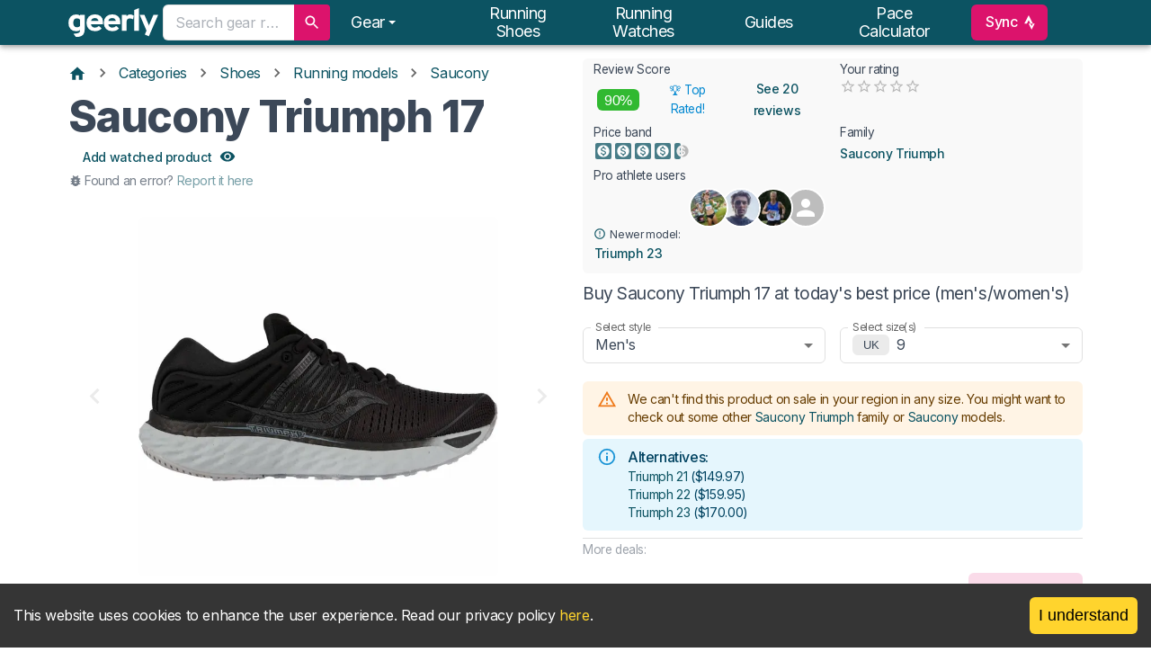

--- FILE ---
content_type: text/html; charset=utf-8
request_url: https://www.geerly.com/model/saucony-triumph-17
body_size: 61525
content:
<!DOCTYPE html><html lang="en"><head><meta charSet="utf-8"/><meta name="viewport" content="width=device-width, initial-scale=1, shrink-to-fit=no"/><meta name="twitter:card" content="summary_large_image"/><meta name="twitter:site" content="@site"/><meta name="twitter:creator" content="@geerlyhq"/><meta property="og:type" content="website"/><meta property="og:image:alt" content="geerly OG image"/><meta property="og:image:type" content="image/jpg"/><meta property="og:locale" content="en"/><meta property="og:site_name" content="geerly"/><title>Saucony Triumph 17 - men&#x27;s &amp; women&#x27;s running shoe | Impartial reviews &amp; price comparison | geerly 👟</title><meta name="robots" content="index,follow"/><meta name="description" content="Saucony Triumph 17 - men&#x27;s &amp; women&#x27;s running shoe. Trust us for independent reviews and impartial price comparison by size."/><meta property="og:title" content="Saucony Triumph 17 - men&#x27;s &amp; women&#x27;s running shoe | Impartial reviews &amp; price comparison | geerly 👟"/><meta property="og:description" content="Saucony Triumph 17 - men&#x27;s &amp; women&#x27;s running shoe. Trust us for independent reviews and impartial price comparison by size."/><meta property="og:url" content="https://www.geerly.com/model/saucony-triumph-17"/><meta property="og:image" content="https://www.geerly.com/api/og?title=Saucony+Triumph+17&amp;url=https%3A%2F%2Fcdn.geerly.com%2Fproducts%2Fshoes%2Fsaucony%2Fsaucony-triumph-17%2Fblack-120421-203502-1024x1024.jpg"/><meta property="og:image:width" content="1200"/><meta property="og:image:height" content="627"/><link rel="canonical" href="https://www.geerly.com/model/saucony-triumph-17"/><script type="application/ld+json">{"@context":"https://schema.org","@type":"Product","description":"Saucony Triumph 17 - men&apos;s &amp; women&apos;s running shoe. Trust us for independent reviews and impartial price comparison by size.","image":["https://cdn.geerly.com/products/shoes/saucony/saucony-triumph-17/black-120421-203502-1024x1024.jpg"],"brand":{"@type":"Brand","name":"Saucony"},"review":[{"datePublished":"2019-11-14T00:00:00","name":"Saucony Triumph 17 Review | More Comfortable than the UltraBoost!","@type":"Review","author":{"@type":"Person","name":"Jamison Michael"},"publisher":{"@type":"Organization","name":"Jamison Michael"}},{"datePublished":"2020-05-28T00:00:00","name":"Saucony Triumph 17 Running Shoe Review | Sportitude","@type":"Review","author":{"@type":"Person","name":"Sportitude"},"publisher":{"@type":"Organization","name":"Sportitude"}},{"datePublished":"2019-11-08T00:00:00","name":"SAUCONY TRIUMPH 17 REVIEW | The Ginger Runner","@type":"Review","author":{"@type":"Person","name":"The Ginger Runner"},"publisher":{"@type":"Organization","name":"The Ginger Runner"}},{"datePublished":"2020-04-25T00:00:00","name":"A review of the Saucony Triumph 17 at 100 Miles | Runners Review | Best max cushioned shoe | eddbud","@type":"Review","author":{"@type":"Person","name":"strava-30448518"},"publisher":{"@type":"Organization","name":"Edd Budd"}},{"datePublished":"2019-11-05T00:00:00","name":"Saucony Triumph 17 - 50 Mile Check in Shoe Review","@type":"Review","author":{"@type":"Person","name":"Road Runner Sports"},"publisher":{"@type":"Organization","name":"Road Runner Sports"}},{"datePublished":"2020-07-04T00:00:00","name":"Saucony Triumph 18 Initial Review with Comparisons to Saucony Triumph 17, Endorphin Shift &amp; Ride 13","@type":"Review","author":{"@type":"Person","name":"Road Trail Run"},"publisher":{"@type":"Organization","name":"Road Trail Run"}},{"datePublished":"2019-10-15T00:00:00","name":"Shoe Review: Saucony Triumph 17","reviewBody":"The Saucony Triumph 17 is the latest in a long line of full-cushioned running shoes, and it got some serious upgrades. Here&apos;s what our testers thought of the new shoe.","@type":"Review","author":{"@type":"Person","name":"Fleet Feet"},"publisher":{"@type":"Organization","name":"Fleet Feet"}},{"datePublished":"2019-10-05T00:00:00","name":"Saucony Triumph 17 Initial Run Review, Comparisons to Triumph ISO 5","@type":"Review","author":{"@type":"Person","name":"Road Trail Run"},"publisher":{"@type":"Organization","name":"Road Trail Run"}},{"datePublished":"2019-11-04T00:00:00","name":"Saucony Triumph 17 Review","@type":"Review","author":{"@type":"Person","name":"Fleet Feet"},"publisher":{"@type":"Organization","name":"Fleet Feet"}},{"datePublished":"2019-12-01T00:00:00","reviewBody":"Very cushioned and very responsive, this high-stack trainer is perfect for those leisurely long-distance runs. The new upper is plush - perhaps too plush?","@type":"Review","author":{"@type":"Person","name":"Sole Review"},"publisher":{"@type":"Organization","name":"Sole Review"}},{"datePublished":"2019-11-17T00:00:00","name":"Saucony Triumph 17 Review","@type":"Review","author":{"@type":"Person","name":"Fordy Runs"},"publisher":{"@type":"Organization","name":"Fordy Runs"}},{"datePublished":"2020-02-14T00:00:00","name":"Saucony Triumph 17 Review","reviewBody":"The Saucony Triumph is a wonderful running shoe that, with ample cushioning and a nice, snug fit, is perfect for the alleviation of plantar fasciitis flare-ups and pain.","@type":"Review","author":{"@type":"Person","name":"Shoe Guide"},"publisher":{"@type":"Organization","name":"Shoe Guide"}},{"datePublished":"2020-07-31T00:00:00","name":"Triumph 18 - First Run and Triumph 17 Comparison","@type":"Review","author":{"@type":"Person","name":"Kofuzi"},"publisher":{"@type":"Organization","name":"Kofuzi"}},{"datePublished":"2020-04-16T00:00:00","name":"Saucony Triumph 17","reviewBody":"The Saucony Triumph 17 is a trustworthy and reliable daily trainer that can handle loads of miles and still deliver a plush, smooth ride from start to finish.  The most noticeable...","@type":"Review","author":{"@type":"Person","name":"Taylor Gupton"},"reviewRating":{"bestRating":100,"ratingValue":90,"@type":"Rating"},"publisher":{"@type":"Organization","name":"Running Shoes Guru"}},{"datePublished":"2020-09-22T00:00:00","name":"Saucony Triumph 18 vs 17 Comparison Shoe Review | Sportitude","@type":"Review","author":{"@type":"Person","name":"Sportitude"},"publisher":{"@type":"Organization","name":"Sportitude"}},{"datePublished":"2020-02-18T00:00:00","name":"Saucony Triumph 17 Initial Review | Running Shoe Review | Initial Opinions | eddbud","@type":"Review","author":{"@type":"Person","name":"strava-30448518"},"publisher":{"@type":"Organization","name":"Edd Budd"}},{"datePublished":"2019-10-15T00:00:00","name":"Saucony Triumph 17 First Look Review","@type":"Review","author":{"@type":"Person","name":"Road Runner Sports"},"publisher":{"@type":"Organization","name":"Road Runner Sports"}},{"datePublished":"2020-03-06T00:00:00","name":"Another MUST TRY Sneaker Cushion Technology in 2020!? Saucony Triumph 17 PWRRUN+ Review","@type":"Review","author":{"@type":"Person","name":"Hes Kicks"},"publisher":{"@type":"Organization","name":"Hes Kicks"}}],"aggregateRating":{"@type":"AggregateRating","reviewCount":20,"bestRating":100,"ratingValue":90},"name":"Saucony Triumph 17"}</script><script type="application/ld+json">{"@context":"https://schema.org","@type":"BreadcrumbList","itemListElement":[{"@type":"ListItem","position":1,"item":"https://www.geerly.com","name":"Home"},{"@type":"ListItem","position":2,"item":"https://www.geerly.com/categories","name":"Categories"},{"@type":"ListItem","position":3,"item":"https://www.geerly.com/categories/shoes","name":"Shoes"},{"@type":"ListItem","position":4,"item":"https://www.geerly.com/categories/shoes/models/best-running-shoes","name":"Running models"},{"@type":"ListItem","position":5,"item":"https://www.geerly.com/categories/shoes/models/best-saucony-running-shoes","name":"Saucony"}]}</script><meta name="next-head-count" content="22"/><meta charSet="utf-8"/><link rel="apple-touch-icon" sizes="180x180" href="/apple-touch-icon.png"/><link rel="icon" type="image/png" sizes="32x32" href="/favicon-32x32.png"/><link rel="icon" type="image/png" sizes="16x16" href="/favicon-16x16.png"/><link rel="manifest" href="/site.webmanifest"/><link rel="mask-icon" href="/safari-pinned-tab.svg" color="#00aba9"/><meta name="emotion-insertion-point" content=""/><style data-emotion="mui-style-global 6g5t5a">html{-webkit-font-smoothing:antialiased;-moz-osx-font-smoothing:grayscale;box-sizing:border-box;-webkit-text-size-adjust:100%;}*,*::before,*::after{box-sizing:inherit;}strong,b{font-weight:700;}body{margin:0;color:#3C4858;font-family:'__Inter_f367f3','__Inter_Fallback_f367f3';font-weight:400;font-size:1rem;line-height:1.5;letter-spacing:-.025em;background-color:#fff;}@media print{body{background-color:#fff;}}body::backdrop{background-color:#fff;}body h1{margin:8px 0px;font-weight:800;font-size:3rem;line-height:1.15em;letter-spacing:-.025em;}@media (max-width:599.95px){body h1{font-size:2rem;}}body h2{margin:8px 0px;font-weight:700;font-size:2rem;line-height:1.5em;letter-spacing:-.025em;}@media (max-width:599.95px){body h2{font-size:1.3rem;}}body h3{margin:6px 0px;font-weight:700;font-size:1.4rem;line-height:1.4em;letter-spacing:-.0125em;}@media (max-width:599.95px){body h3{font-size:1.25rem;}}body h4{margin:6px 0px;font-weight:500;font-size:1.125rem;line-height:1.5em;letter-spacing:-.0125em;}@media (max-width:599.95px){body h4{font-size:1rem;}}body h5{margin:4px 0px;font-weight:500;font-size:1rem;line-height:1.4em;letter-spacing:-.0125em;}@media (max-width:599.95px){body h5{font-size:0.9rem;}}body h6{margin:2px 0px;font-weight:400;font-size:0.85rem;}@media (max-width:599.95px){body h6{font-size:0.75rem;}}body p{margin:0px 0px 8px;}@media (max-width:599.95px){body p{font-size:0.9rem;}}body ul{list-style-type:square;}@media (max-width:599.95px){body ul{font-size:0.9rem;}}body a{-webkit-text-decoration:none;text-decoration:none;background-color:transparent;color:rgb(60, 117, 129);-webkit-transition:color 250ms cubic-bezier(0.4, 0, 0.2, 1) 0ms;transition:color 250ms cubic-bezier(0.4, 0, 0.2, 1) 0ms;}body a:hover{color:#DC136C;-webkit-text-decoration:none;text-decoration:none;}@media (max-width:599.95px){body a{font-size:0.9rem;}}.MuiGrid-direction-xxs-column{-webkit-flex-direction:column;-ms-flex-direction:column;flex-direction:column;}.MuiGrid-direction-xxs-column-reverse{-webkit-flex-direction:column-reverse;-ms-flex-direction:column-reverse;flex-direction:column-reverse;}.MuiGrid-direction-xxs-row-reverse{-webkit-flex-direction:row-reverse;-ms-flex-direction:row-reverse;flex-direction:row-reverse;}.MuiGrid-wrap-xxs-nowrap{-webkit-box-flex-wrap:nowrap;-webkit-flex-wrap:nowrap;-ms-flex-wrap:nowrap;flex-wrap:nowrap;}.MuiGrid-wrap-xxs-wrap-reverse{-webkit-box-flex-wrap:wrap-reverse;-webkit-flex-wrap:wrap-reverse;-ms-flex-wrap:wrap-reverse;flex-wrap:wrap-reverse;}.MuiGrid-align-items-xxs-center{-webkit-align-items:center;-webkit-box-align:center;-ms-flex-align:center;align-items:center;}.MuiGrid-align-items-xxs-flex-start{-webkit-align-items:flex-start;-webkit-box-align:flex-start;-ms-flex-align:flex-start;align-items:flex-start;}.MuiGrid-align-items-xxs-flex-end{-webkit-align-items:flex-end;-webkit-box-align:flex-end;-ms-flex-align:flex-end;align-items:flex-end;}.MuiGrid-align-items-xxs-baseline{-webkit-align-items:baseline;-webkit-box-align:baseline;-ms-flex-align:baseline;align-items:baseline;}.MuiGrid-align-content-xxs-center{-webkit-align-content:center;-ms-flex-line-pack:center;align-content:center;}.MuiGrid-align-content-xxs-flex-start{-webkit-align-content:flex-start;-ms-flex-line-pack:flex-start;align-content:flex-start;}.MuiGrid-align-content-xxs-flex-end{-webkit-align-content:flex-end;-ms-flex-line-pack:flex-end;align-content:flex-end;}.MuiGrid-align-content-xxs-space-between{-webkit-align-content:space-between;-ms-flex-line-pack:space-between;align-content:space-between;}.MuiGrid-align-content-xxs-space-around{-webkit-align-content:space-around;-ms-flex-line-pack:space-around;align-content:space-around;}.MuiGrid-justify-xxs-center{-webkit-box-pack:center;-ms-flex-pack:center;-webkit-justify-content:center;justify-content:center;}.MuiGrid-justify-xxs-flex-end{-webkit-box-pack:end;-ms-flex-pack:end;-webkit-justify-content:flex-end;justify-content:flex-end;}.MuiGrid-justify-xxs-space-between{-webkit-box-pack:justify;-webkit-justify-content:space-between;justify-content:space-between;}.MuiGrid-justify-xxs-space-around{-webkit-box-pack:space-around;-ms-flex-pack:space-around;-webkit-justify-content:space-around;justify-content:space-around;}.MuiGrid-justify-xxs-space-evenly{-webkit-box-pack:space-evenly;-ms-flex-pack:space-evenly;-webkit-justify-content:space-evenly;justify-content:space-evenly;}.MuiGrid-spacing-xxs-1{width:calc(100% + 8px);margin:-4px;}.MuiGrid-spacing-xxs-1>.MuiGrid-item{padding:4px;}.MuiGrid-spacing-xxs-2{width:calc(100% + 16px);margin:-8px;}.MuiGrid-spacing-xxs-2>.MuiGrid-item{padding:8px;}.MuiGrid-spacing-xxs-3{width:calc(100% + 24px);margin:-12px;}.MuiGrid-spacing-xxs-3>.MuiGrid-item{padding:12px;}.MuiGrid-spacing-xxs-4{width:calc(100% + 32px);margin:-16px;}.MuiGrid-spacing-xxs-4>.MuiGrid-item{padding:16px;}.MuiGrid-spacing-xxs-5{width:calc(100% + 40px);margin:-20px;}.MuiGrid-spacing-xxs-5>.MuiGrid-item{padding:20px;}.MuiGrid-spacing-xxs-6{width:calc(100% + 48px);margin:-24px;}.MuiGrid-spacing-xxs-6>.MuiGrid-item{padding:24px;}.MuiGrid-spacing-xxs-7{width:calc(100% + 56px);margin:-28px;}.MuiGrid-spacing-xxs-7>.MuiGrid-item{padding:28px;}.MuiGrid-spacing-xxs-8{width:calc(100% + 64px);margin:-32px;}.MuiGrid-spacing-xxs-8>.MuiGrid-item{padding:32px;}.MuiGrid-spacing-xxs-9{width:calc(100% + 72px);margin:-36px;}.MuiGrid-spacing-xxs-9>.MuiGrid-item{padding:36px;}.MuiGrid-spacing-xxs-10{width:calc(100% + 80px);margin:-40px;}.MuiGrid-spacing-xxs-10>.MuiGrid-item{padding:40px;}.MuiGrid-grid-xxs-auto{-webkit-box-flex:0;-webkit-flex-grow:0;-ms-flex-positive:0;flex-grow:0;max-width:none;-webkit-flex-basis:auto;-ms-flex-preferred-size:auto;flex-basis:auto;}.MuiGrid-grid-xxs-true{-webkit-box-flex:1;-webkit-flex-grow:1;-ms-flex-positive:1;flex-grow:1;max-width:100%;-webkit-flex-basis:0;-ms-flex-preferred-size:0;flex-basis:0;}.MuiGrid-grid-xxs-1{-webkit-box-flex:0;-webkit-flex-grow:0;-ms-flex-positive:0;flex-grow:0;max-width:8.333333%;-webkit-flex-basis:8.333333%;-ms-flex-preferred-size:8.333333%;flex-basis:8.333333%;}.MuiGrid-grid-xxs-2{-webkit-box-flex:0;-webkit-flex-grow:0;-ms-flex-positive:0;flex-grow:0;max-width:16.666667%;-webkit-flex-basis:16.666667%;-ms-flex-preferred-size:16.666667%;flex-basis:16.666667%;}.MuiGrid-grid-xxs-3{-webkit-box-flex:0;-webkit-flex-grow:0;-ms-flex-positive:0;flex-grow:0;max-width:25%;-webkit-flex-basis:25%;-ms-flex-preferred-size:25%;flex-basis:25%;}.MuiGrid-grid-xxs-4{-webkit-box-flex:0;-webkit-flex-grow:0;-ms-flex-positive:0;flex-grow:0;max-width:33.333333%;-webkit-flex-basis:33.333333%;-ms-flex-preferred-size:33.333333%;flex-basis:33.333333%;}.MuiGrid-grid-xxs-5{-webkit-box-flex:0;-webkit-flex-grow:0;-ms-flex-positive:0;flex-grow:0;max-width:41.666667%;-webkit-flex-basis:41.666667%;-ms-flex-preferred-size:41.666667%;flex-basis:41.666667%;}.MuiGrid-grid-xxs-6{-webkit-box-flex:0;-webkit-flex-grow:0;-ms-flex-positive:0;flex-grow:0;max-width:50%;-webkit-flex-basis:50%;-ms-flex-preferred-size:50%;flex-basis:50%;}.MuiGrid-grid-xxs-7{-webkit-box-flex:0;-webkit-flex-grow:0;-ms-flex-positive:0;flex-grow:0;max-width:58.333333%;-webkit-flex-basis:58.333333%;-ms-flex-preferred-size:58.333333%;flex-basis:58.333333%;}.MuiGrid-grid-xxs-8{-webkit-box-flex:0;-webkit-flex-grow:0;-ms-flex-positive:0;flex-grow:0;max-width:66.666667%;-webkit-flex-basis:66.666667%;-ms-flex-preferred-size:66.666667%;flex-basis:66.666667%;}.MuiGrid-grid-xxs-9{-webkit-box-flex:0;-webkit-flex-grow:0;-ms-flex-positive:0;flex-grow:0;max-width:75%;-webkit-flex-basis:75%;-ms-flex-preferred-size:75%;flex-basis:75%;}.MuiGrid-grid-xxs-10{-webkit-box-flex:0;-webkit-flex-grow:0;-ms-flex-positive:0;flex-grow:0;max-width:83.333333%;-webkit-flex-basis:83.333333%;-ms-flex-preferred-size:83.333333%;flex-basis:83.333333%;}.MuiGrid-grid-xxs-11{-webkit-box-flex:0;-webkit-flex-grow:0;-ms-flex-positive:0;flex-grow:0;max-width:91.666667%;-webkit-flex-basis:91.666667%;-ms-flex-preferred-size:91.666667%;flex-basis:91.666667%;}.MuiGrid-grid-xxs-12{-webkit-box-flex:0;-webkit-flex-grow:0;-ms-flex-positive:0;flex-grow:0;max-width:100%;-webkit-flex-basis:100%;-ms-flex-preferred-size:100%;flex-basis:100%;}</style><style data-emotion="mui-style-global 1prfaxn">@-webkit-keyframes mui-auto-fill{from{display:block;}}@keyframes mui-auto-fill{from{display:block;}}@-webkit-keyframes mui-auto-fill-cancel{from{display:block;}}@keyframes mui-auto-fill-cancel{from{display:block;}}</style><style data-emotion="mui-style-global animation-1lq7mgo">@-webkit-keyframes animation-1lq7mgo{0%{opacity:1;-webkit-background-position:0 -23px;background-position:0 -23px;}60%{opacity:0;-webkit-background-position:0 -23px;background-position:0 -23px;}100%{opacity:1;-webkit-background-position:-200px -23px;background-position:-200px -23px;}}@keyframes animation-1lq7mgo{0%{opacity:1;-webkit-background-position:0 -23px;background-position:0 -23px;}60%{opacity:0;-webkit-background-position:0 -23px;background-position:0 -23px;}100%{opacity:1;-webkit-background-position:-200px -23px;background-position:-200px -23px;}}</style><style data-emotion="mui-style cgitzf-bodyMinHeight zf787z-toolbarSection 11lj921-appBar-solid 1m4okh2-container wscu93-toolbarSection e7ivid vubbuv zbw232-button-transparent-link-websiteTitle-centreOnMobile zldjv4-flexGrow 1jt7oyr-searchBar xf8n3p-searchBarTextField vob3ed-inputBase 18zhmu4 1nvf7g0 11nwfto-showCloseIcon 1xmwu8p-iconButton 1w7d0vv ihdtdm 6k8fz8 1ue8azo-menuItems-listBlock-list-mlAuto jsvpld opj6rs-manager 12rgo4v-caret drn81p-button-transparent-navLink hh8vrh ztf6q1 1vvvg49-openSearchIcon 16nikcp-pageContainer 1j547jx-main 12h0209-pageTitle 8tl3pc-productInfoContainer 1xjbyh1-priceComparisonContainer h3elaz-imageBox 1xjmzrp-grid 1an5g7t-grid o9almv-block 1irk2yn nhb8h9 1oewa0m wmtzxs-icon 3mf706 1k33q06 1jsgquc-button pt151d 1t6we55 1io85nj-mlAuto-carouselContainer zo9ffp-addTransition-shrunk-hiddenBorder-colorSelectorContainer emruex-statsContainer-grid 8hbmk-grid 139n38e-badgeContainer 1oqwy76-reviewInfo x792oe-commentary 1w5ww0y-styledChip-whiteHover-reviewScoreBadge-noMarginTop-high zqawk2-unsetWhitespace 13i293u-defaultFontStyle 1lbqn5v-infoText 37b55-linkButton-linkButton jkj25u 79elbk ykqdxu 1xh6k8t 1cw4hi4 13bzl8j 1xwurnv-icon-iconFilled 5m5nuw-icon 5ks6to-displayFlex 6zdazw-displayBlock dfi9bh-left 1ez5zlx-fallbackAvatar 13y7ul3 slka1w-grid 1qly8d1-newerModelLabel 1qvtxwz yfxpjy 13pwb9z 1r00949-findBestDealsHeader 329gto-fullWidth 1e0jcck-grid-selectFormControl 47xwek ffvrb6 o9auco 1i6jaqn jrcgko-select 1k3x8v3 1636szt 14lo706 1bss6ha 1viepu9-sizeLocaleChip 9iedg7 11wuawp-select 1udylxa-grid aa5858-grid 1xhkrlg-similarProductsOptionsContainer 1c2gm3k-accordionContainer qfh7q1-h2title pqwocu-expansionPanel-expansionPanelExpanded 1iix127-expansionPanelSummary-emphasisedTitle b8gpri-expansionPanelSummaryContent 1fx8m19 144jzcn c4sutr hboir5 8atqhb 1z0u1zb-expansionPanelDetails h4bor8-expansionPanelDetails-overflowHidden 16htw5d-selectComparisonTypeContainer 1pf2lhn-addTopAndBottomMargin jefxvl-tableColumn 1vq8a2j-comparisonContainer n294hb-similarItem 87406p-centerVertically 4yj4oi-stickyButtonContainer 1ng00ld-fadeOverlay-vertical ohib2l-roundArrowButton-endButton-button-round 6flbmm 5u1vj5-roundArrowButton-startButton-button-round 1a3kxzf-tableFixed robxq7-stickyHeader 1gknqif-tableScrollable-hideScrollBar 53fr35-tableHeadCell-tableCell-hideColumn-fullWidthCell-minWidth150 131qmbx-tableHeadCell-tableCell-tableHeader-fixedImageHeaderHeight-highlightHeaderColumn-fullWidthCell-minWidth150 1hcexw9-card-cardPlain-noMargin-nowViewingBorder 1d9z189-imageModule 2zmn54-reviewScoreBadge-absoluteWithPadding 8ku0jh-imageModule-contain q9tcf8-styledChip-whiteHover-imageChipPosition-nowViewingBadge 1pjtbja 6rk13c-columnTitle-disableClick ypo6ht-tableHeadCell-tableCell-tableHeader-fixedImageHeaderHeight-fullWidthCell-minWidth150 pgp2my-card-cardPlain-noMargin ng2vlq-columnTitle 1sd88f0-tableScrollable fhk04d-tableRowHover-tableStripedRow 11mg1i4-fullWidthCell-tableCellStandard-tableCell-minWidth150-hideColumn 1urnitf-showDealsSwitchContainer-tableCell-minWidth150-tableColumn-highlightColumn ecvcn9 114q9pb 1m9pwf3 19gndve 1ju1kxc 1otqxc6-fullWidthCell-tableCellStandard-tableCell-minWidth150-tableColumn 1u3hbmw-tableRowHover un4n4c-fullWidthCell-tableCellStandard-tableCell-minWidth150-hideColumn-verticalMiddle 1ykyi63-fullWidthCell-tableCellStandard-tableCell-minWidth150-tableColumn-highlightColumn-verticalMiddle 1lgm3yp-rowTitle 1hchqwa-rowTitle-negTopMargin 1vd198r-tooltipIcon nqqsfh-fullWidthCell-tableCellStandard-tableCell-minWidth150-tableColumn-verticalMiddle oo3we5-fullWidthCell-tableCellStandard-tableCell-minWidth150-padding4px-hideColumn-verticalMiddle 1dr8jxb-fullWidthCell-tableCellStandard-tableCell-minWidth150-padding4px-tableColumn-highlightColumn-verticalMiddle ckty3s-rowTitle-verticallyCenteredTitle 90zcrq-fullWidthCell-tableCellStandard-tableCell-minWidth150-padding4px-tableColumn-verticalMiddle 1l0x39q-badgeContainer-textCenter-inlineFlex 17ptp4m-styledChip-whiteHover-reviewScoreBadge-noMarginTop-medium hclyrg-center 1llrwy8 g3r36c-styledChip-whiteHover-addTopAndBottomMargin 17990y3-tableLink 1cidd8t uab50h 155uyib 1wsw9wm-fullWidthCell-footerCell 1ga45pi-styledChip-whiteHover 1rhpnvn-moreButton mtgl82-mlAuto-carouselContainer-carouselArrowMargins 1fgz629-playersWrapper q1zo9u 1xlgqc0-tableHeadCell-tableCell-fullWidthCell 1xnox0e 1lxm9qy-fullWidthCell-tableCellStandard-tableCell-shortCells-verticalMiddle c3r6zb-tableHeadCell-tableCell-textCenter-fullWidthCell 1h8c8h3-fullWidthCell-tableCellStandard-tableCell-shortCells-textCenter-verticalMiddle 1ag20b4-fullWidthCell-tableCell-subheadingCell-verticalMiddle 13swuor-linearGaugeContainer 1bd2mcl-verticalCentreLine 1novf4m-root-barHighlight buchs6-overrideDashed 1peud2e-barUnHighlight 1cij8tp-barHighlight 1s84g6g-productTitleContainer 1hk9o1v-latestModelContainer fxxjpk-timelineContainer i697hf-timelineItem b7xjdx-timelineDate 11tgw8h 18oelbj-productAvatar-notCurrentItemBorder idv8vo 1wbecnt-timelineItemContainerOuter 1umzntv-timelineItemContainer 17iaq4y-withIconContainer ijqkta-latestModel 7xgvet 1l0y7zc-productAvatar-currentItemBorder 1m9d2ip-timelineItemContainer-currentItemBorder 1w5jnqm-styledChip-whiteHover-imageChipPosition-viewingBadge actv2r-wrapText-wrapText 152i641-sectionTitleBlock-marginBottom h6kd1y 2if1ga-ctaInner 12pgon2-grid 1qw96cp 11rv3gh 1rsfjgm-newBadge ny0n9o u1z2pm kcxyz4 j9a06a-grid tmapc0 f4f1l1-stravaPaperContainer 1yede0s-stravaTopLine 1qcg7pf-stravaUserAndDate xaa661-stravaUserName 10yfexi-stravaDate v7dmno-stravaName g465q7-stravaDescription 3i9vrz 1hy9t21 e4bwc0-bottomStrip 1hfma48-addBottomPaddingtall 1m1z8qr-bottomStripText w3whim-footer-dark fzgnoz-container f8heoo-button-transparent-link-websiteTitle 1fn4r6n-pullCenter 47kwfb-rightLinks 639vd4-list 1ckve5x-footerLink 1vxxlek-button-simple-justIcon">.mui-style-cgitzf-bodyMinHeight{min-height:78vh;}.mui-style-zf787z-toolbarSection{display:-webkit-box;display:-webkit-flex;display:-ms-flexbox;display:flex;-webkit-align-items:center;-webkit-box-align:center;-ms-flex-align:center;align-items:center;}.mui-style-11lj921-appBar-solid{background-color:#fff;color:#3C4858;-webkit-transition:box-shadow 300ms cubic-bezier(0.4, 0, 0.2, 1) 0ms;transition:box-shadow 300ms cubic-bezier(0.4, 0, 0.2, 1) 0ms;box-shadow:0px 2px 4px -1px rgba(0,0,0,0.2),0px 4px 5px 0px rgba(0,0,0,0.14),0px 1px 10px 0px rgba(0,0,0,0.12);display:-webkit-box;display:-webkit-flex;display:-ms-flexbox;display:flex;-webkit-flex-direction:column;-ms-flex-direction:column;flex-direction:column;width:100%;box-sizing:border-box;-webkit-flex-shrink:0;-ms-flex-negative:0;flex-shrink:0;position:fixed;z-index:1100;top:0;left:auto;right:0;background-color:#0C5362;color:#fff;color:#fff;max-height:50px;padding-top:0!important;background-color:#0C5362!important;box-shadow:0 4px 20px 0px rgba(rgb(0, 0, 0), 0.14),0 7px 12px -5px rgba(rgb(33, 33, 33), 0.46);}@media print{.mui-style-11lj921-appBar-solid{position:absolute;}}.mui-style-1m4okh2-container{position:relative;display:-webkit-box;display:-webkit-flex;display:-ms-flexbox;display:flex;-webkit-align-items:center;-webkit-box-align:center;-ms-flex-align:center;align-items:center;min-height:48px;padding-right:16px;padding-left:16px;margin-right:auto;margin-left:auto;width:100%;-webkit-box-pack:justify;-webkit-justify-content:space-between;justify-content:space-between;display:-webkit-box;display:-webkit-flex;display:-ms-flexbox;display:flex;}@media (min-width: 600px){.mui-style-1m4okh2-container{max-width:580px;}}@media (min-width: 676px){.mui-style-1m4okh2-container{max-width:640px;}}@media (min-width: 768px){.mui-style-1m4okh2-container{max-width:720px;}}@media (min-width: 860px){.mui-style-1m4okh2-container{max-width:820px;}}@media (min-width: 960px){.mui-style-1m4okh2-container{max-width:920px;}}@media (min-width: 1080px){.mui-style-1m4okh2-container{max-width:1040px;}}@media (min-width: 1200px){.mui-style-1m4okh2-container{max-width:1160px;}}@media (max-width:899.95px){.mui-style-1m4okh2-container{-webkit-box-pack:justify;-webkit-justify-content:space-between;justify-content:space-between;}}.mui-style-wscu93-toolbarSection{display:-webkit-box;display:-webkit-flex;display:-ms-flexbox;display:flex;-webkit-align-items:center;-webkit-box-align:center;-ms-flex-align:center;align-items:center;}@media (min-width:0px){.mui-style-wscu93-toolbarSection{display:block;}}@media (min-width:1200px){.mui-style-wscu93-toolbarSection{display:none;}}.mui-style-e7ivid{display:-webkit-inline-box;display:-webkit-inline-flex;display:-ms-inline-flexbox;display:inline-flex;-webkit-align-items:center;-webkit-box-align:center;-ms-flex-align:center;align-items:center;-webkit-box-pack:center;-ms-flex-pack:center;-webkit-justify-content:center;justify-content:center;position:relative;box-sizing:border-box;-webkit-tap-highlight-color:transparent;background-color:transparent;outline:0;border:0;margin:0;border-radius:0;padding:0;cursor:pointer;-webkit-user-select:none;-moz-user-select:none;-ms-user-select:none;user-select:none;vertical-align:middle;-moz-appearance:none;-webkit-appearance:none;-webkit-text-decoration:none;text-decoration:none;color:inherit;text-align:center;-webkit-flex:0 0 auto;-ms-flex:0 0 auto;flex:0 0 auto;font-size:1.5rem;padding:8px;border-radius:50%;overflow:visible;color:rgba(0, 0, 0, 0.54);-webkit-transition:background-color 150ms cubic-bezier(0.4, 0, 0.2, 1) 0ms;transition:background-color 150ms cubic-bezier(0.4, 0, 0.2, 1) 0ms;color:inherit;padding:12px;font-size:1.75rem;margin-right:16px;}.mui-style-e7ivid::-moz-focus-inner{border-style:none;}.mui-style-e7ivid.Mui-disabled{pointer-events:none;cursor:default;}@media print{.mui-style-e7ivid{-webkit-print-color-adjust:exact;color-adjust:exact;}}.mui-style-e7ivid:hover{background-color:rgba(0, 0, 0, 0.04);}@media (hover: none){.mui-style-e7ivid:hover{background-color:transparent;}}.mui-style-e7ivid.Mui-disabled{background-color:transparent;color:rgba(0, 0, 0, 0.26);}.mui-style-vubbuv{-webkit-user-select:none;-moz-user-select:none;-ms-user-select:none;user-select:none;width:1em;height:1em;display:inline-block;fill:currentColor;-webkit-flex-shrink:0;-ms-flex-negative:0;flex-shrink:0;-webkit-transition:fill 200ms cubic-bezier(0.4, 0, 0.2, 1) 0ms;transition:fill 200ms cubic-bezier(0.4, 0, 0.2, 1) 0ms;font-size:1.5rem;}.mui-style-zbw232-button-transparent-link-websiteTitle-centreOnMobile{display:-webkit-inline-box;display:-webkit-inline-flex;display:-ms-inline-flexbox;display:inline-flex;-webkit-align-items:center;-webkit-box-align:center;-ms-flex-align:center;align-items:center;-webkit-box-pack:center;-ms-flex-pack:center;-webkit-justify-content:center;justify-content:center;position:relative;box-sizing:border-box;-webkit-tap-highlight-color:transparent;background-color:transparent;outline:0;border:0;margin:0;border-radius:0;padding:0;cursor:pointer;-webkit-user-select:none;-moz-user-select:none;-ms-user-select:none;user-select:none;vertical-align:middle;-moz-appearance:none;-webkit-appearance:none;-webkit-text-decoration:none;text-decoration:none;color:inherit;text-transform:none;font-weight:500;font-family:'__Inter_f367f3','__Inter_Fallback_f367f3';font-size:0.875rem;line-height:1.75;letter-spacing:-.025em;min-width:64px;padding:6px 16px;border-radius:6px;-webkit-transition:background-color 250ms cubic-bezier(0.4, 0, 0.2, 1) 0ms,box-shadow 250ms cubic-bezier(0.4, 0, 0.2, 1) 0ms,border-color 250ms cubic-bezier(0.4, 0, 0.2, 1) 0ms,color 250ms cubic-bezier(0.4, 0, 0.2, 1) 0ms;transition:background-color 250ms cubic-bezier(0.4, 0, 0.2, 1) 0ms,box-shadow 250ms cubic-bezier(0.4, 0, 0.2, 1) 0ms,border-color 250ms cubic-bezier(0.4, 0, 0.2, 1) 0ms,color 250ms cubic-bezier(0.4, 0, 0.2, 1) 0ms;color:#fff;background-color:#DC136C;box-shadow:0px 3px 1px -2px rgba(0,0,0,0.2),0px 2px 2px 0px rgba(0,0,0,0.14),0px 1px 5px 0px rgba(0,0,0,0.12);font-size:1rem;box-shadow:unset;-webkit-transition:background-color 250ms cubic-bezier(0.4, 0, 0.2, 1)!important;transition:background-color 250ms cubic-bezier(0.4, 0, 0.2, 1)!important;color:#0C5362;position:relative;padding:0px;font-size:18px;line-height:20px;text-transform:capitalize;-webkit-text-decoration:none;text-decoration:none;margin:10px 5px 10px 0px;display:-webkit-inline-box;display:-webkit-inline-flex;display:-ms-inline-flexbox;display:inline-flex;}.mui-style-zbw232-button-transparent-link-websiteTitle-centreOnMobile::-moz-focus-inner{border-style:none;}.mui-style-zbw232-button-transparent-link-websiteTitle-centreOnMobile.Mui-disabled{pointer-events:none;cursor:default;}@media print{.mui-style-zbw232-button-transparent-link-websiteTitle-centreOnMobile{-webkit-print-color-adjust:exact;color-adjust:exact;}}.mui-style-zbw232-button-transparent-link-websiteTitle-centreOnMobile:hover{-webkit-text-decoration:none;text-decoration:none;background-color:rgb(154, 13, 75);box-shadow:0px 2px 4px -1px rgba(0,0,0,0.2),0px 4px 5px 0px rgba(0,0,0,0.14),0px 1px 10px 0px rgba(0,0,0,0.12);}@media (hover: none){.mui-style-zbw232-button-transparent-link-websiteTitle-centreOnMobile:hover{background-color:#DC136C;}}.mui-style-zbw232-button-transparent-link-websiteTitle-centreOnMobile:active{box-shadow:0px 5px 5px -3px rgba(0,0,0,0.2),0px 8px 10px 1px rgba(0,0,0,0.14),0px 3px 14px 2px rgba(0,0,0,0.12);}.mui-style-zbw232-button-transparent-link-websiteTitle-centreOnMobile.Mui-focusVisible{box-shadow:0px 3px 5px -1px rgba(0,0,0,0.2),0px 6px 10px 0px rgba(0,0,0,0.14),0px 1px 18px 0px rgba(0,0,0,0.12);}.mui-style-zbw232-button-transparent-link-websiteTitle-centreOnMobile.Mui-disabled{color:rgba(0, 0, 0, 0.26);box-shadow:none;background-color:rgba(0, 0, 0, 0.12);}.mui-style-zbw232-button-transparent-link-websiteTitle-centreOnMobile:hover a,.mui-style-zbw232-button-transparent-link-websiteTitle-centreOnMobile:focus a{color:unset;}.mui-style-zbw232-button-transparent-link-websiteTitle-centreOnMobile:hover a svg,.mui-style-zbw232-button-transparent-link-websiteTitle-centreOnMobile:focus a svg{color:unset;}.mui-style-zbw232-button-transparent-link-websiteTitle-centreOnMobile:hover,.mui-style-zbw232-button-transparent-link-websiteTitle-centreOnMobile:focus{color:#FFF;}.mui-style-zbw232-button-transparent-link-websiteTitle-centreOnMobile,.mui-style-zbw232-button-transparent-link-websiteTitle-centreOnMobile:focus,.mui-style-zbw232-button-transparent-link-websiteTitle-centreOnMobile:hover{color:inherit;background:transparent;box-shadow:none;}.mui-style-zbw232-button-transparent-link-websiteTitle-centreOnMobile,.mui-style-zbw232-button-transparent-link-websiteTitle-centreOnMobile:hover,.mui-style-zbw232-button-transparent-link-websiteTitle-centreOnMobile:focus{background-color:unset;}.mui-style-zbw232-button-transparent-link-websiteTitle-centreOnMobile a{color:#FFF;}.mui-style-zbw232-button-transparent-link-websiteTitle-centreOnMobile a:hover{text-shadow:0 0 0.01px;-webkit-transition:all 150ms ease-in-out;transition:all 150ms ease-in-out;}@media (min-width:400px) and (max-width:599.95px){.mui-style-zbw232-button-transparent-link-websiteTitle-centreOnMobile{position:absolute;left:calc(50% - 53px);right:calc(50% - 53px);margin-right:0;}}@media (max-width:399.95px){.mui-style-zbw232-button-transparent-link-websiteTitle-centreOnMobile{position:absolute;left:70px;}}.mui-style-zldjv4-flexGrow{-webkit-box-flex:7;-webkit-flex-grow:7;-ms-flex-positive:7;flex-grow:7;}@media (min-width:0px){.mui-style-zldjv4-flexGrow{display:none;}}@media (min-width:600px){.mui-style-zldjv4-flexGrow{display:block;}}.mui-style-1jt7oyr-searchBar{border-radius:6px;padding:0;padding-right:0px!important;margin:8px 0px;height:40px;background-color:#fff;z-index:4;display:-webkit-box;display:-webkit-flex;display:-ms-flexbox;display:flex;}.mui-style-1jt7oyr-searchBar.Mui-focused .MuiAutocomplete-clearIndicator{visibility:visible;}@media (pointer: fine){.mui-style-1jt7oyr-searchBar:hover .MuiAutocomplete-clearIndicator{visibility:visible;}}.mui-style-1jt7oyr-searchBar .MuiAutocomplete-tag{margin:3px;max-width:calc(100% - 6px);}.MuiAutocomplete-hasPopupIcon.mui-style-1jt7oyr-searchBar .MuiAutocomplete-inputRoot,.MuiAutocomplete-hasClearIcon.mui-style-1jt7oyr-searchBar .MuiAutocomplete-inputRoot{padding-right:30px;}.MuiAutocomplete-hasPopupIcon.MuiAutocomplete-hasClearIcon.mui-style-1jt7oyr-searchBar .MuiAutocomplete-inputRoot{padding-right:56px;}.mui-style-1jt7oyr-searchBar .MuiAutocomplete-inputRoot .MuiAutocomplete-input{width:0;min-width:30px;}.mui-style-1jt7oyr-searchBar .MuiInput-root{padding-bottom:1px;}.mui-style-1jt7oyr-searchBar .MuiInput-root .MuiInput-input{padding:4px 4px 4px 0px;}.mui-style-1jt7oyr-searchBar .MuiInput-root.MuiInputBase-sizeSmall .MuiInput-input{padding:2px 4px 3px 0;}.mui-style-1jt7oyr-searchBar .MuiOutlinedInput-root{padding:9px;}.MuiAutocomplete-hasPopupIcon.mui-style-1jt7oyr-searchBar .MuiOutlinedInput-root,.MuiAutocomplete-hasClearIcon.mui-style-1jt7oyr-searchBar .MuiOutlinedInput-root{padding-right:39px;}.MuiAutocomplete-hasPopupIcon.MuiAutocomplete-hasClearIcon.mui-style-1jt7oyr-searchBar .MuiOutlinedInput-root{padding-right:65px;}.mui-style-1jt7oyr-searchBar .MuiOutlinedInput-root .MuiAutocomplete-input{padding:7.5px 4px 7.5px 5px;}.mui-style-1jt7oyr-searchBar .MuiOutlinedInput-root .MuiAutocomplete-endAdornment{right:9px;}.mui-style-1jt7oyr-searchBar .MuiOutlinedInput-root.MuiInputBase-sizeSmall{padding-top:6px;padding-bottom:6px;padding-left:6px;}.mui-style-1jt7oyr-searchBar .MuiOutlinedInput-root.MuiInputBase-sizeSmall .MuiAutocomplete-input{padding:2.5px 4px 2.5px 8px;}.mui-style-1jt7oyr-searchBar .MuiFilledInput-root{padding-top:19px;padding-left:8px;}.MuiAutocomplete-hasPopupIcon.mui-style-1jt7oyr-searchBar .MuiFilledInput-root,.MuiAutocomplete-hasClearIcon.mui-style-1jt7oyr-searchBar .MuiFilledInput-root{padding-right:39px;}.MuiAutocomplete-hasPopupIcon.MuiAutocomplete-hasClearIcon.mui-style-1jt7oyr-searchBar .MuiFilledInput-root{padding-right:65px;}.mui-style-1jt7oyr-searchBar .MuiFilledInput-root .MuiFilledInput-input{padding:7px 4px;}.mui-style-1jt7oyr-searchBar .MuiFilledInput-root .MuiAutocomplete-endAdornment{right:9px;}.mui-style-1jt7oyr-searchBar .MuiFilledInput-root.MuiInputBase-sizeSmall{padding-bottom:1px;}.mui-style-1jt7oyr-searchBar .MuiFilledInput-root.MuiInputBase-sizeSmall .MuiFilledInput-input{padding:2.5px 4px;}.mui-style-1jt7oyr-searchBar .MuiInputBase-hiddenLabel{padding-top:8px;}.mui-style-1jt7oyr-searchBar .MuiFilledInput-root.MuiInputBase-hiddenLabel{padding-top:0;padding-bottom:0;}.mui-style-1jt7oyr-searchBar .MuiFilledInput-root.MuiInputBase-hiddenLabel .MuiAutocomplete-input{padding-top:16px;padding-bottom:17px;}.mui-style-1jt7oyr-searchBar .MuiFilledInput-root.MuiInputBase-hiddenLabel.MuiInputBase-sizeSmall .MuiAutocomplete-input{padding-top:8px;padding-bottom:9px;}.mui-style-1jt7oyr-searchBar .MuiAutocomplete-input{-webkit-box-flex:1;-webkit-flex-grow:1;-ms-flex-positive:1;flex-grow:1;text-overflow:ellipsis;opacity:0;}.mui-style-1jt7oyr-searchBar .MuiAutocomplete-tag{margin:2px;max-width:calc(100% - 4px);}.mui-style-1jt7oyr-searchBar .MuiAutocomplete-input{opacity:1;}@media (max-width:899.95px){.mui-style-1jt7oyr-searchBar{-webkit-order:3;-ms-flex-order:3;order:3;}}.mui-style-xf8n3p-searchBarTextField{display:-webkit-inline-box;display:-webkit-inline-flex;display:-ms-inline-flexbox;display:inline-flex;-webkit-flex-direction:column;-ms-flex-direction:column;flex-direction:column;position:relative;min-width:0;padding:0;margin:0;border:0;vertical-align:top;margin-top:8px;margin-bottom:4px;width:100%;margin:0;}.mui-style-vob3ed-inputBase{font-family:'__Inter_f367f3','__Inter_Fallback_f367f3';font-weight:400;font-size:1rem;line-height:1.4375em;letter-spacing:-.025em;color:#3C4858;box-sizing:border-box;position:relative;cursor:text;display:-webkit-inline-box;display:-webkit-inline-flex;display:-ms-inline-flexbox;display:inline-flex;-webkit-align-items:center;-webkit-box-align:center;-ms-flex-align:center;align-items:center;width:100%;position:relative;border-radius:6px;padding-right:14px;width:100%;padding-right:0px!important;}.mui-style-vob3ed-inputBase.Mui-disabled{color:rgba(0, 0, 0, 0.38);cursor:default;}.mui-style-vob3ed-inputBase:hover .MuiOutlinedInput-notchedOutline{border-color:#3C4858;}@media (hover: none){.mui-style-vob3ed-inputBase:hover .MuiOutlinedInput-notchedOutline{border-color:rgba(0, 0, 0, 0.23);}}.mui-style-vob3ed-inputBase.Mui-focused .MuiOutlinedInput-notchedOutline{border-color:#DC136C;border-width:2px;}.mui-style-vob3ed-inputBase.Mui-error .MuiOutlinedInput-notchedOutline{border-color:#d32f2f;}.mui-style-vob3ed-inputBase.Mui-disabled .MuiOutlinedInput-notchedOutline{border-color:rgba(0, 0, 0, 0.26);}.mui-style-vob3ed-inputBase:hover fieldset{-webkit-transition:all 150ms ease-in-out;transition:all 150ms ease-in-out;border:2px solid #DC136C!important;}.mui-style-18zhmu4{font:inherit;letter-spacing:inherit;color:currentColor;padding:4px 0 5px;border:0;box-sizing:content-box;background:none;height:1.4375em;margin:0;-webkit-tap-highlight-color:transparent;display:block;min-width:0;width:100%;-webkit-animation-name:mui-auto-fill-cancel;animation-name:mui-auto-fill-cancel;-webkit-animation-duration:10ms;animation-duration:10ms;padding-top:1px;padding:8.5px 14px;padding-right:0;}.mui-style-18zhmu4::-webkit-input-placeholder{color:currentColor;opacity:0.42;-webkit-transition:opacity 200ms cubic-bezier(0.4, 0, 0.2, 1) 0ms;transition:opacity 200ms cubic-bezier(0.4, 0, 0.2, 1) 0ms;}.mui-style-18zhmu4::-moz-placeholder{color:currentColor;opacity:0.42;-webkit-transition:opacity 200ms cubic-bezier(0.4, 0, 0.2, 1) 0ms;transition:opacity 200ms cubic-bezier(0.4, 0, 0.2, 1) 0ms;}.mui-style-18zhmu4:-ms-input-placeholder{color:currentColor;opacity:0.42;-webkit-transition:opacity 200ms cubic-bezier(0.4, 0, 0.2, 1) 0ms;transition:opacity 200ms cubic-bezier(0.4, 0, 0.2, 1) 0ms;}.mui-style-18zhmu4::-ms-input-placeholder{color:currentColor;opacity:0.42;-webkit-transition:opacity 200ms cubic-bezier(0.4, 0, 0.2, 1) 0ms;transition:opacity 200ms cubic-bezier(0.4, 0, 0.2, 1) 0ms;}.mui-style-18zhmu4:focus{outline:0;}.mui-style-18zhmu4:invalid{box-shadow:none;}.mui-style-18zhmu4::-webkit-search-decoration{-webkit-appearance:none;}label[data-shrink=false]+.MuiInputBase-formControl .mui-style-18zhmu4::-webkit-input-placeholder{opacity:0!important;}label[data-shrink=false]+.MuiInputBase-formControl .mui-style-18zhmu4::-moz-placeholder{opacity:0!important;}label[data-shrink=false]+.MuiInputBase-formControl .mui-style-18zhmu4:-ms-input-placeholder{opacity:0!important;}label[data-shrink=false]+.MuiInputBase-formControl .mui-style-18zhmu4::-ms-input-placeholder{opacity:0!important;}label[data-shrink=false]+.MuiInputBase-formControl .mui-style-18zhmu4:focus::-webkit-input-placeholder{opacity:0.42;}label[data-shrink=false]+.MuiInputBase-formControl .mui-style-18zhmu4:focus::-moz-placeholder{opacity:0.42;}label[data-shrink=false]+.MuiInputBase-formControl .mui-style-18zhmu4:focus:-ms-input-placeholder{opacity:0.42;}label[data-shrink=false]+.MuiInputBase-formControl .mui-style-18zhmu4:focus::-ms-input-placeholder{opacity:0.42;}.mui-style-18zhmu4.Mui-disabled{opacity:1;-webkit-text-fill-color:rgba(0, 0, 0, 0.38);}.mui-style-18zhmu4:-webkit-autofill{-webkit-animation-duration:5000s;animation-duration:5000s;-webkit-animation-name:mui-auto-fill;animation-name:mui-auto-fill;}.mui-style-18zhmu4:-webkit-autofill{border-radius:inherit;}.mui-style-1nvf7g0{display:-webkit-box;display:-webkit-flex;display:-ms-flexbox;display:flex;height:0.01em;max-height:2em;-webkit-align-items:center;-webkit-box-align:center;-ms-flex-align:center;align-items:center;white-space:nowrap;color:rgba(0, 0, 0, 0.54);margin-left:8px;}.mui-style-11nwfto-showCloseIcon{display:-webkit-inline-box;display:-webkit-inline-flex;display:-ms-inline-flexbox;display:inline-flex;-webkit-align-items:center;-webkit-box-align:center;-ms-flex-align:center;align-items:center;-webkit-box-pack:center;-ms-flex-pack:center;-webkit-justify-content:center;justify-content:center;position:relative;box-sizing:border-box;-webkit-tap-highlight-color:transparent;background-color:transparent;outline:0;border:0;margin:0;border-radius:0;padding:0;cursor:pointer;-webkit-user-select:none;-moz-user-select:none;-ms-user-select:none;user-select:none;vertical-align:middle;-moz-appearance:none;-webkit-appearance:none;-webkit-text-decoration:none;text-decoration:none;color:inherit;text-align:center;-webkit-flex:0 0 auto;-ms-flex:0 0 auto;flex:0 0 auto;font-size:1.5rem;padding:8px;border-radius:50%;overflow:visible;color:rgba(0, 0, 0, 0.54);-webkit-transition:background-color 150ms cubic-bezier(0.4, 0, 0.2, 1) 0ms;transition:background-color 150ms cubic-bezier(0.4, 0, 0.2, 1) 0ms;padding:12px;font-size:1.75rem;position:relative;padding:10px;height:40px;width:40px;z-index:4;border-radius:0px 4px 4px 0px;}.mui-style-11nwfto-showCloseIcon::-moz-focus-inner{border-style:none;}.mui-style-11nwfto-showCloseIcon.Mui-disabled{pointer-events:none;cursor:default;}@media print{.mui-style-11nwfto-showCloseIcon{-webkit-print-color-adjust:exact;color-adjust:exact;}}.mui-style-11nwfto-showCloseIcon:hover{background-color:rgba(0, 0, 0, 0.04);}@media (hover: none){.mui-style-11nwfto-showCloseIcon:hover{background-color:transparent;}}.mui-style-11nwfto-showCloseIcon.Mui-disabled{background-color:transparent;color:rgba(0, 0, 0, 0.26);}.mui-style-1xmwu8p-iconButton{-webkit-user-select:none;-moz-user-select:none;-ms-user-select:none;user-select:none;width:1em;height:1em;display:inline-block;fill:currentColor;-webkit-flex-shrink:0;-ms-flex-negative:0;flex-shrink:0;-webkit-transition:fill 200ms cubic-bezier(0.4, 0, 0.2, 1) 0ms;transition:fill 200ms cubic-bezier(0.4, 0, 0.2, 1) 0ms;font-size:1.5rem;-webkit-transition:all 150ms ease-in-out;transition:all 150ms ease-in-out;position:relative;padding:10px;height:40px;width:40px;z-index:4;color:#fff;background-color:#DC136C;border-radius:0px 4px 4px 0px;}.mui-style-1xmwu8p-iconButton:hover{z-index:0;background-color:unset;color:#DC136C;cursor:auto;}.mui-style-1w7d0vv{text-align:left;position:absolute;bottom:0;right:0;top:-5px;left:0;margin:0;padding:0 8px;pointer-events:none;border-radius:inherit;border-style:solid;border-width:1px;overflow:hidden;min-width:0%;border-color:rgba(0, 0, 0, 0.23);border:1px solid rgba(0, 0, 0, 0.12);}.mui-style-ihdtdm{float:unset;width:auto;overflow:hidden;padding:0;line-height:11px;-webkit-transition:width 150ms cubic-bezier(0.0, 0, 0.2, 1) 0ms;transition:width 150ms cubic-bezier(0.0, 0, 0.2, 1) 0ms;}@media (min-width:0px){.mui-style-6k8fz8{display:none;}}@media (min-width:1200px){.mui-style-6k8fz8{display:block;}}.mui-style-1ue8azo-menuItems-listBlock-list-mlAuto{list-style:none;margin:0;padding:0;position:relative;padding-top:8px;padding-bottom:8px;display:-webkit-inline-box;display:-webkit-inline-flex;display:-ms-inline-flexbox;display:inline-flex;min-height:60px!important;-webkit-align-items:center;-webkit-box-align:center;-ms-flex-align:center;align-items:center;margin-top:0px;display:-webkit-box;display:-webkit-flex;display:-ms-flexbox;display:flex;padding-left:0;margin-bottom:0;list-style:none;padding:0;margin-left:auto;}@media (max-width:1199.95px){.mui-style-1ue8azo-menuItems-listBlock-list-mlAuto{display:inline-block;}}@media (max-width:1199.95px){.mui-style-1ue8azo-menuItems-listBlock-list-mlAuto{display:-webkit-inline-box;display:-webkit-inline-flex;display:-ms-inline-flexbox;display:inline-flex;-webkit-order:2;-ms-flex-order:2;order:2;}}@media (min-width:1200px){.mui-style-1ue8azo-menuItems-listBlock-list-mlAuto{-webkit-box-align:center;-ms-flex-align:center;-webkit-align-items:center;-webkit-box-align:center;-ms-flex-align:center;align-items:center;-webkit-box-orient:horizontal;-webkit-box-direction:normal;-ms-flex-direction:row;-webkit-flex-direction:row;-ms-flex-direction:row;flex-direction:row;}}@media (max-width:1199.95px){.mui-style-1ue8azo-menuItems-listBlock-list-mlAuto{display:block;-webkit-order:2;-ms-flex-order:2;order:2;}}.mui-style-jsvpld{display:-webkit-box;display:-webkit-flex;display:-ms-flexbox;display:flex;-webkit-box-pack:start;-ms-flex-pack:start;-webkit-justify-content:flex-start;justify-content:flex-start;-webkit-align-items:center;-webkit-box-align:center;-ms-flex-align:center;align-items:center;position:relative;-webkit-text-decoration:none;text-decoration:none;width:100%;box-sizing:border-box;text-align:left;padding-top:8px;padding-bottom:8px;padding-left:16px;padding-right:16px;}.mui-style-jsvpld.Mui-focusVisible{background-color:rgba(0, 0, 0, 0.12);}.mui-style-jsvpld.Mui-selected{background-color:rgba(12, 83, 98, 0.08);}.mui-style-jsvpld.Mui-selected.Mui-focusVisible{background-color:rgba(12, 83, 98, 0.2);}.mui-style-jsvpld.Mui-disabled{opacity:0.38;}.mui-style-12rgo4v-caret{-webkit-transition:all 150ms ease-in;transition:all 150ms ease-in;display:inline-block;width:0;height:0;margin-left:4px;vertical-align:middle;border-top:4px solid;border-right:4px solid transparent;border-left:4px solid transparent;}.mui-style-drn81p-button-transparent-navLink{display:-webkit-inline-box;display:-webkit-inline-flex;display:-ms-inline-flexbox;display:inline-flex;-webkit-align-items:center;-webkit-box-align:center;-ms-flex-align:center;align-items:center;-webkit-box-pack:center;-ms-flex-pack:center;-webkit-justify-content:center;justify-content:center;position:relative;box-sizing:border-box;-webkit-tap-highlight-color:transparent;background-color:transparent;outline:0;border:0;margin:0;border-radius:0;padding:0;cursor:pointer;-webkit-user-select:none;-moz-user-select:none;-ms-user-select:none;user-select:none;vertical-align:middle;-moz-appearance:none;-webkit-appearance:none;-webkit-text-decoration:none;text-decoration:none;color:inherit;text-transform:none;font-weight:500;font-family:'__Inter_f367f3','__Inter_Fallback_f367f3';font-size:0.875rem;line-height:1.75;letter-spacing:-.025em;min-width:64px;padding:6px 16px;border-radius:6px;-webkit-transition:background-color 250ms cubic-bezier(0.4, 0, 0.2, 1) 0ms,box-shadow 250ms cubic-bezier(0.4, 0, 0.2, 1) 0ms,border-color 250ms cubic-bezier(0.4, 0, 0.2, 1) 0ms,color 250ms cubic-bezier(0.4, 0, 0.2, 1) 0ms;transition:background-color 250ms cubic-bezier(0.4, 0, 0.2, 1) 0ms,box-shadow 250ms cubic-bezier(0.4, 0, 0.2, 1) 0ms,border-color 250ms cubic-bezier(0.4, 0, 0.2, 1) 0ms,color 250ms cubic-bezier(0.4, 0, 0.2, 1) 0ms;color:#fff;background-color:#DC136C;box-shadow:0px 3px 1px -2px rgba(0,0,0,0.2),0px 2px 2px 0px rgba(0,0,0,0.14),0px 1px 5px 0px rgba(0,0,0,0.12);font-size:1rem;box-shadow:unset;-webkit-transition:background-color 250ms cubic-bezier(0.4, 0, 0.2, 1)!important;transition:background-color 250ms cubic-bezier(0.4, 0, 0.2, 1)!important;color:inherit;position:relative;padding:5px;font-weight:400;font-size:18px;text-transform:capitalize;line-height:20px;-webkit-text-decoration:none;text-decoration:none;margin:0px;width:100%;display:-webkit-inline-box;display:-webkit-inline-flex;display:-ms-inline-flexbox;display:inline-flex;}.mui-style-drn81p-button-transparent-navLink::-moz-focus-inner{border-style:none;}.mui-style-drn81p-button-transparent-navLink.Mui-disabled{pointer-events:none;cursor:default;}@media print{.mui-style-drn81p-button-transparent-navLink{-webkit-print-color-adjust:exact;color-adjust:exact;}}.mui-style-drn81p-button-transparent-navLink:hover{-webkit-text-decoration:none;text-decoration:none;background-color:rgb(154, 13, 75);box-shadow:0px 2px 4px -1px rgba(0,0,0,0.2),0px 4px 5px 0px rgba(0,0,0,0.14),0px 1px 10px 0px rgba(0,0,0,0.12);}@media (hover: none){.mui-style-drn81p-button-transparent-navLink:hover{background-color:#DC136C;}}.mui-style-drn81p-button-transparent-navLink:active{box-shadow:0px 5px 5px -3px rgba(0,0,0,0.2),0px 8px 10px 1px rgba(0,0,0,0.14),0px 3px 14px 2px rgba(0,0,0,0.12);}.mui-style-drn81p-button-transparent-navLink.Mui-focusVisible{box-shadow:0px 3px 5px -1px rgba(0,0,0,0.2),0px 6px 10px 0px rgba(0,0,0,0.14),0px 1px 18px 0px rgba(0,0,0,0.12);}.mui-style-drn81p-button-transparent-navLink.Mui-disabled{color:rgba(0, 0, 0, 0.26);box-shadow:none;background-color:rgba(0, 0, 0, 0.12);}.mui-style-drn81p-button-transparent-navLink:hover a,.mui-style-drn81p-button-transparent-navLink:focus a{color:unset;}.mui-style-drn81p-button-transparent-navLink:hover a svg,.mui-style-drn81p-button-transparent-navLink:focus a svg{color:unset;}.mui-style-drn81p-button-transparent-navLink:hover,.mui-style-drn81p-button-transparent-navLink:focus{color:#FFF;}.mui-style-drn81p-button-transparent-navLink,.mui-style-drn81p-button-transparent-navLink:focus,.mui-style-drn81p-button-transparent-navLink:hover{color:inherit;background:transparent;box-shadow:none;}.mui-style-drn81p-button-transparent-navLink a{color:#FFF;-webkit-transition:all 150ms ease-in-out;transition:all 150ms ease-in-out;}.mui-style-drn81p-button-transparent-navLink a:hover{text-shadow:0 0 1px;color:#FFF!important;}@media (max-width:1199.95px){.mui-style-drn81p-button-transparent-navLink{margin-left:15px;margin-bottom:8px;margin-top:8px;text-align:left;-webkit-box-pack:start;-ms-flex-pack:start;-webkit-justify-content:flex-start;justify-content:flex-start;}.mui-style-drn81p-button-transparent-navLink a{color:#000;}}.mui-style-drn81p-button-transparent-navLink svg,.mui-style-drn81p-button-transparent-navLink img{margin-right:3px;width:20px;height:20px;}@media (min-width:600px){.mui-style-hh8vrh{min-width:125px;}}@media (min-width:1200px){.mui-style-hh8vrh{min-width:140px;}}.mui-style-ztf6q1{display:-webkit-inline-box;display:-webkit-inline-flex;display:-ms-inline-flexbox;display:inline-flex;-webkit-align-items:center;-webkit-box-align:center;-ms-flex-align:center;align-items:center;-webkit-box-pack:center;-ms-flex-pack:center;-webkit-justify-content:center;justify-content:center;position:relative;box-sizing:border-box;-webkit-tap-highlight-color:transparent;background-color:transparent;outline:0;border:0;margin:0;border-radius:0;padding:0;cursor:pointer;-webkit-user-select:none;-moz-user-select:none;-ms-user-select:none;user-select:none;vertical-align:middle;-moz-appearance:none;-webkit-appearance:none;-webkit-text-decoration:none;text-decoration:none;color:inherit;text-align:center;-webkit-flex:0 0 auto;-ms-flex:0 0 auto;flex:0 0 auto;font-size:1.5rem;padding:8px;border-radius:50%;overflow:visible;color:rgba(0, 0, 0, 0.54);-webkit-transition:background-color 150ms cubic-bezier(0.4, 0, 0.2, 1) 0ms;transition:background-color 150ms cubic-bezier(0.4, 0, 0.2, 1) 0ms;padding:12px;font-size:1.75rem;}.mui-style-ztf6q1::-moz-focus-inner{border-style:none;}.mui-style-ztf6q1.Mui-disabled{pointer-events:none;cursor:default;}@media print{.mui-style-ztf6q1{-webkit-print-color-adjust:exact;color-adjust:exact;}}.mui-style-ztf6q1:hover{background-color:rgba(0, 0, 0, 0.04);}@media (hover: none){.mui-style-ztf6q1:hover{background-color:transparent;}}.mui-style-ztf6q1.Mui-disabled{background-color:transparent;color:rgba(0, 0, 0, 0.26);}@media (min-width:400px){.mui-style-ztf6q1{display:block;}}@media (min-width:600px){.mui-style-ztf6q1{display:none;}}.mui-style-1vvvg49-openSearchIcon{-webkit-user-select:none;-moz-user-select:none;-ms-user-select:none;user-select:none;width:1em;height:1em;display:inline-block;fill:currentColor;-webkit-flex-shrink:0;-ms-flex-negative:0;flex-shrink:0;-webkit-transition:fill 200ms cubic-bezier(0.4, 0, 0.2, 1) 0ms;transition:fill 200ms cubic-bezier(0.4, 0, 0.2, 1) 0ms;font-size:1.5rem;color:#fff;}.mui-style-16nikcp-pageContainer{padding-right:16px;padding-left:16px;margin-right:auto;margin-left:auto;width:100%;margin-top:50px;padding-top:15px;padding-bottom:30px;z-index:2;}@media (min-width: 600px){.mui-style-16nikcp-pageContainer{max-width:580px;}}@media (min-width: 676px){.mui-style-16nikcp-pageContainer{max-width:640px;}}@media (min-width: 768px){.mui-style-16nikcp-pageContainer{max-width:720px;}}@media (min-width: 860px){.mui-style-16nikcp-pageContainer{max-width:820px;}}@media (min-width: 960px){.mui-style-16nikcp-pageContainer{max-width:920px;}}@media (min-width: 1080px){.mui-style-16nikcp-pageContainer{max-width:1040px;}}@media (min-width: 1200px){.mui-style-16nikcp-pageContainer{max-width:1160px;}}.mui-style-1j547jx-main{background:#FFF;position:relative;z-index:3;}.mui-style-12h0209-pageTitle{margin-bottom:unset;}@media (max-width: 960px){.mui-style-12h0209-pageTitle{font-size:2rem;}}@media (max-width: 576px){.mui-style-12h0209-pageTitle{font-size:1.75rem;}}@media (max-width: 390px){.mui-style-12h0209-pageTitle{font-size:1.5rem;}}.mui-style-8tl3pc-productInfoContainer{background-color:#f9f9f9;border-radius:6px;margin-bottom:8px;padding:0px 12px 2px 12px;}@media (max-width:899.95px){.mui-style-8tl3pc-productInfoContainer{margin:12px 0px;}}.mui-style-1xjbyh1-priceComparisonContainer{display:-webkit-box;display:-webkit-flex;display:-ms-flexbox;display:flex;-webkit-box-pack:end;-ms-flex-pack:end;-webkit-justify-content:flex-end;justify-content:flex-end;}@media (min-width:900px){.mui-style-1xjbyh1-priceComparisonContainer{padding-right:0px;}}.mui-style-h3elaz-imageBox{padding:8px 0px;display:grid;position:-webkit-sticky;position:sticky;top:0;}@media (min-width:600px){.mui-style-h3elaz-imageBox{padding:30px 0px;}}.mui-style-h3elaz-imageBox .react-multi-carousel-item img{border-radius:6px;display:-webkit-box!important;display:-webkit-flex!important;display:-ms-flexbox!important;display:flex!important;margin-left:auto!important;margin-right:auto!important;}.mui-style-1xjmzrp-grid{box-sizing:border-box;display:-webkit-box;display:-webkit-flex;display:-ms-flexbox;display:flex;-webkit-box-flex-wrap:wrap;-webkit-flex-wrap:wrap;-ms-flex-wrap:wrap;flex-wrap:wrap;width:100%;-webkit-flex-direction:row;-ms-flex-direction:row;flex-direction:row;width:auto;}@media (min-width:0px){.mui-style-1xjmzrp-grid{width:calc(100% + 8px);margin-left:-8px;}.mui-style-1xjmzrp-grid>.MuiGrid-item{padding-left:8px;}}@media (min-width:600px){.mui-style-1xjmzrp-grid{width:calc(100% + 16px);margin-left:-16px;}.mui-style-1xjmzrp-grid>.MuiGrid-item{padding-left:16px;}}.mui-style-1an5g7t-grid{box-sizing:border-box;margin:0;-webkit-flex-direction:row;-ms-flex-direction:row;flex-direction:row;position:relative;width:100%;min-height:1px;}@media (min-width:600px){.mui-style-1an5g7t-grid{-webkit-flex-basis:50%;-ms-flex-preferred-size:50%;flex-basis:50%;-webkit-box-flex:0;-webkit-flex-grow:0;-ms-flex-positive:0;flex-grow:0;max-width:50%;}}@media (min-width:900px){.mui-style-1an5g7t-grid{-webkit-flex-basis:50%;-ms-flex-preferred-size:50%;flex-basis:50%;-webkit-box-flex:0;-webkit-flex-grow:0;-ms-flex-positive:0;flex-grow:0;max-width:50%;}}@media (min-width:1200px){.mui-style-1an5g7t-grid{-webkit-flex-basis:50%;-ms-flex-preferred-size:50%;flex-basis:50%;-webkit-box-flex:0;-webkit-flex-grow:0;-ms-flex-positive:0;flex-grow:0;max-width:50%;}}@media (min-width:1536px){.mui-style-1an5g7t-grid{-webkit-flex-basis:50%;-ms-flex-preferred-size:50%;flex-basis:50%;-webkit-box-flex:0;-webkit-flex-grow:0;-ms-flex-positive:0;flex-grow:0;max-width:50%;}}.mui-style-o9almv-block{margin-top:4px;display:inline-block;}.mui-style-o9almv-block a{color:#0C5362;}.mui-style-1irk2yn{margin:0;font-family:'__Inter_f367f3','__Inter_Fallback_f367f3';font-weight:400;font-size:1rem;line-height:1.5;letter-spacing:-.025em;color:rgba(0, 0, 0, 0.6);}.mui-style-nhb8h9{display:-webkit-box;display:-webkit-flex;display:-ms-flexbox;display:flex;-webkit-box-flex-wrap:wrap;-webkit-flex-wrap:wrap;-ms-flex-wrap:wrap;flex-wrap:wrap;-webkit-align-items:center;-webkit-box-align:center;-ms-flex-align:center;align-items:center;padding:0;margin:0;list-style:none;}.mui-style-1oewa0m{margin:0;font:inherit;color:#0C5362;-webkit-text-decoration:none;text-decoration:none;}.mui-style-wmtzxs-icon{-webkit-user-select:none;-moz-user-select:none;-ms-user-select:none;user-select:none;width:1em;height:1em;display:inline-block;fill:currentColor;-webkit-flex-shrink:0;-ms-flex-negative:0;flex-shrink:0;-webkit-transition:fill 200ms cubic-bezier(0.4, 0, 0.2, 1) 0ms;transition:fill 200ms cubic-bezier(0.4, 0, 0.2, 1) 0ms;font-size:1.5rem;width:20px;height:20px;vertical-align:middle;margin-bottom:2px;cursor:pointer;}.mui-style-3mf706{display:-webkit-box;display:-webkit-flex;display:-ms-flexbox;display:flex;-webkit-user-select:none;-moz-user-select:none;-ms-user-select:none;user-select:none;margin-left:8px;margin-right:8px;}.mui-style-1k33q06{-webkit-user-select:none;-moz-user-select:none;-ms-user-select:none;user-select:none;width:1em;height:1em;display:inline-block;fill:currentColor;-webkit-flex-shrink:0;-ms-flex-negative:0;flex-shrink:0;-webkit-transition:fill 200ms cubic-bezier(0.4, 0, 0.2, 1) 0ms;transition:fill 200ms cubic-bezier(0.4, 0, 0.2, 1) 0ms;font-size:1.25rem;}.mui-style-1jsgquc-button{display:-webkit-inline-box;display:-webkit-inline-flex;display:-ms-inline-flexbox;display:inline-flex;-webkit-align-items:center;-webkit-box-align:center;-ms-flex-align:center;align-items:center;-webkit-box-pack:center;-ms-flex-pack:center;-webkit-justify-content:center;justify-content:center;position:relative;box-sizing:border-box;-webkit-tap-highlight-color:transparent;background-color:transparent;outline:0;border:0;margin:0;border-radius:0;padding:0;cursor:pointer;-webkit-user-select:none;-moz-user-select:none;-ms-user-select:none;user-select:none;vertical-align:middle;-moz-appearance:none;-webkit-appearance:none;-webkit-text-decoration:none;text-decoration:none;color:inherit;text-transform:none;font-weight:500;font-family:'__Inter_f367f3','__Inter_Fallback_f367f3';font-size:0.875rem;line-height:1.75;letter-spacing:-.025em;min-width:64px;padding:6px 8px;border-radius:6px;-webkit-transition:background-color 250ms cubic-bezier(0.4, 0, 0.2, 1) 0ms,box-shadow 250ms cubic-bezier(0.4, 0, 0.2, 1) 0ms,border-color 250ms cubic-bezier(0.4, 0, 0.2, 1) 0ms,color 250ms cubic-bezier(0.4, 0, 0.2, 1) 0ms;transition:background-color 250ms cubic-bezier(0.4, 0, 0.2, 1) 0ms,box-shadow 250ms cubic-bezier(0.4, 0, 0.2, 1) 0ms,border-color 250ms cubic-bezier(0.4, 0, 0.2, 1) 0ms,color 250ms cubic-bezier(0.4, 0, 0.2, 1) 0ms;color:#0C5362;-webkit-transition:color 250ms cubic-bezier(0.4, 0, 0.2, 1)!important;transition:color 250ms cubic-bezier(0.4, 0, 0.2, 1)!important;margin-left:8px;margin-bottom:-3px;}.mui-style-1jsgquc-button::-moz-focus-inner{border-style:none;}.mui-style-1jsgquc-button.Mui-disabled{pointer-events:none;cursor:default;}@media print{.mui-style-1jsgquc-button{-webkit-print-color-adjust:exact;color-adjust:exact;}}.mui-style-1jsgquc-button:hover{-webkit-text-decoration:none;text-decoration:none;background-color:rgba(12, 83, 98, 0.04);}@media (hover: none){.mui-style-1jsgquc-button:hover{background-color:transparent;}}.mui-style-1jsgquc-button.Mui-disabled{color:rgba(0, 0, 0, 0.26);}.mui-style-1jsgquc-button:hover{color:#0C5362;}.mui-style-pt151d{display:inherit;margin-right:-4px;margin-left:8px;}.mui-style-pt151d>*:nth-of-type(1){font-size:20px;}.mui-style-1t6we55{-webkit-user-select:none;-moz-user-select:none;-ms-user-select:none;user-select:none;width:1em;height:1em;display:inline-block;fill:currentColor;-webkit-flex-shrink:0;-ms-flex-negative:0;flex-shrink:0;-webkit-transition:fill 200ms cubic-bezier(0.4, 0, 0.2, 1) 0ms;transition:fill 200ms cubic-bezier(0.4, 0, 0.2, 1) 0ms;font-size:1.25rem;padding-bottom:2px;}.mui-style-1io85nj-mlAuto-carouselContainer{position:relative;display:inherit;}.mui-style-1io85nj-mlAuto-carouselContainer .react-multi-carousel-list{border-radius:3px;max-width:100%;width:100%;height:auto;overflow:hidden;min-height:100px;margin-left:auto;margin-right:auto;}.mui-style-1io85nj-mlAuto-carouselContainer .react-multi-carousel-dot>button{background:#D2D2D2;border:none;}.mui-style-1io85nj-mlAuto-carouselContainer .react-multi-carousel-dot--active>button{background:#DC136C;}.mui-style-zo9ffp-addTransition-shrunk-hiddenBorder-colorSelectorContainer{-webkit-transition:max-height 4s ease;transition:max-height 4s ease;min-height:139px;}@media (max-width:1199.95px){.mui-style-zo9ffp-addTransition-shrunk-hiddenBorder-colorSelectorContainer{min-height:205px;}}@media (max-width:899.95px){.mui-style-zo9ffp-addTransition-shrunk-hiddenBorder-colorSelectorContainer{min-height:82px;}}.mui-style-zo9ffp-addTransition-shrunk-hiddenBorder-colorSelectorContainer.mui-style-zo9ffp-addTransition-shrunk-hiddenBorder-colorSelectorContainer{max-height:205px;}.mui-style-zo9ffp-addTransition-shrunk-hiddenBorder-colorSelectorContainer.mui-style-zo9ffp-addTransition-shrunk-hiddenBorder-colorSelectorContainer{border-radius:6px;border:2px solid transparent;-webkit-transition:all 0.3s ease-in-out;transition:all 0.3s ease-in-out;}.mui-style-zo9ffp-addTransition-shrunk-hiddenBorder-colorSelectorContainer.mui-style-zo9ffp-addTransition-shrunk-hiddenBorder-colorSelectorContainer{margin-top:10px;}.mui-style-emruex-statsContainer-grid{box-sizing:border-box;display:-webkit-box;display:-webkit-flex;display:-ms-flexbox;display:flex;-webkit-box-flex-wrap:wrap;-webkit-flex-wrap:wrap;-ms-flex-wrap:wrap;flex-wrap:wrap;width:100%;-webkit-flex-direction:row;-ms-flex-direction:row;flex-direction:row;width:100%;margin-bottom:7px;width:auto;}@media (min-width:0px){.mui-style-emruex-statsContainer-grid{width:calc(100% + 8px);margin-left:-8px;}.mui-style-emruex-statsContainer-grid>.MuiGrid-item{padding-left:8px;}}@media (min-width:600px){.mui-style-emruex-statsContainer-grid{width:calc(100% + 16px);margin-left:-16px;}.mui-style-emruex-statsContainer-grid>.MuiGrid-item{padding-left:16px;}}.mui-style-emruex-statsContainer-grid h6{margin-bottom:0px;}.mui-style-8hbmk-grid{box-sizing:border-box;margin:0;-webkit-flex-direction:row;-ms-flex-direction:row;flex-direction:row;position:relative;width:100%;min-height:1px;}@media (min-width:900px){.mui-style-8hbmk-grid{-webkit-flex-basis:50%;-ms-flex-preferred-size:50%;flex-basis:50%;-webkit-box-flex:0;-webkit-flex-grow:0;-ms-flex-positive:0;flex-grow:0;max-width:50%;}}@media (min-width:1200px){.mui-style-8hbmk-grid{-webkit-flex-basis:50%;-ms-flex-preferred-size:50%;flex-basis:50%;-webkit-box-flex:0;-webkit-flex-grow:0;-ms-flex-positive:0;flex-grow:0;max-width:50%;}}@media (min-width:1536px){.mui-style-8hbmk-grid{-webkit-flex-basis:50%;-ms-flex-preferred-size:50%;flex-basis:50%;-webkit-box-flex:0;-webkit-flex-grow:0;-ms-flex-positive:0;flex-grow:0;max-width:50%;}}.mui-style-139n38e-badgeContainer{display:-webkit-box;display:-webkit-flex;display:-ms-flexbox;display:flex;-webkit-align-items:center;-webkit-box-align:center;-ms-flex-align:center;align-items:center;-webkit-box-pack:center;-ms-flex-pack:center;-webkit-justify-content:center;justify-content:center;text-align:left;line-height:1.34rem;}.mui-style-139n38e-badgeContainer h6{margin-top:auto;margin-bottom:auto;}.mui-style-1oqwy76-reviewInfo{display:-webkit-inline-box;display:-webkit-inline-flex;display:-ms-inline-flexbox;display:inline-flex;-webkit-align-items:center;-webkit-box-align:center;-ms-flex-align:center;align-items:center;}.mui-style-1oqwy76-reviewInfo a{text-align:center;display:-webkit-inline-box;display:-webkit-inline-flex;display:-ms-inline-flexbox;display:inline-flex;}.mui-style-x792oe-commentary{margin:0px 10px;text-align:center;}.mui-style-1w5ww0y-styledChip-whiteHover-reviewScoreBadge-noMarginTop-high{display:-webkit-inline-box;display:-webkit-inline-flex;display:-ms-inline-flexbox;display:inline-flex;-webkit-align-items:center;-webkit-box-align:center;-ms-flex-align:center;align-items:center;-webkit-box-pack:center;-ms-flex-pack:center;-webkit-justify-content:center;justify-content:center;position:relative;box-sizing:border-box;-webkit-tap-highlight-color:transparent;background-color:transparent;outline:0;border:0;margin:0;border-radius:0;padding:0;cursor:pointer;-webkit-user-select:none;-moz-user-select:none;-ms-user-select:none;user-select:none;vertical-align:middle;-moz-appearance:none;-webkit-appearance:none;-webkit-text-decoration:none;text-decoration:none;color:inherit;max-width:100%;font-family:"Roboto","Helvetica","Arial",sans-serif;font-size:0.8125rem;display:-webkit-inline-box;display:-webkit-inline-flex;display:-ms-inline-flexbox;display:inline-flex;-webkit-align-items:center;-webkit-box-align:center;-ms-flex-align:center;align-items:center;-webkit-box-pack:center;-ms-flex-pack:center;-webkit-justify-content:center;justify-content:center;height:24px;color:#fff;background-color:#0C5362;border-radius:16px;white-space:nowrap;-webkit-transition:background-color 300ms cubic-bezier(0.4, 0, 0.2, 1) 0ms,box-shadow 300ms cubic-bezier(0.4, 0, 0.2, 1) 0ms;transition:background-color 300ms cubic-bezier(0.4, 0, 0.2, 1) 0ms,box-shadow 300ms cubic-bezier(0.4, 0, 0.2, 1) 0ms;cursor:unset;outline:0;-webkit-text-decoration:none;text-decoration:none;border:0;padding:0;vertical-align:middle;box-sizing:border-box;-webkit-user-select:none;-moz-user-select:none;-ms-user-select:none;user-select:none;-webkit-tap-highlight-color:transparent;cursor:pointer;margin-top:8px;height:auto;border-radius:6px;z-index:14;margin:0px 4px;min-height:24px;white-space:normal;color:#FFF;font-size:16px;margin-top:8px;margin-top:0px;background-color:#31B931;}.mui-style-1w5ww0y-styledChip-whiteHover-reviewScoreBadge-noMarginTop-high::-moz-focus-inner{border-style:none;}.mui-style-1w5ww0y-styledChip-whiteHover-reviewScoreBadge-noMarginTop-high.Mui-disabled{pointer-events:none;cursor:default;}@media print{.mui-style-1w5ww0y-styledChip-whiteHover-reviewScoreBadge-noMarginTop-high{-webkit-print-color-adjust:exact;color-adjust:exact;}}.mui-style-1w5ww0y-styledChip-whiteHover-reviewScoreBadge-noMarginTop-high.Mui-disabled{opacity:0.38;pointer-events:none;}.mui-style-1w5ww0y-styledChip-whiteHover-reviewScoreBadge-noMarginTop-high .MuiChip-avatar{margin-left:5px;margin-right:-6px;width:24px;height:24px;color:#616161;font-size:0.75rem;}.mui-style-1w5ww0y-styledChip-whiteHover-reviewScoreBadge-noMarginTop-high .MuiChip-avatarColorPrimary{color:#fff;background-color:rgb(8, 58, 68);}.mui-style-1w5ww0y-styledChip-whiteHover-reviewScoreBadge-noMarginTop-high .MuiChip-avatarColorSecondary{color:#fff;background-color:rgb(154, 13, 75);}.mui-style-1w5ww0y-styledChip-whiteHover-reviewScoreBadge-noMarginTop-high .MuiChip-avatarSmall{margin-left:4px;margin-right:-4px;width:18px;height:18px;font-size:0.625rem;}.mui-style-1w5ww0y-styledChip-whiteHover-reviewScoreBadge-noMarginTop-high .MuiChip-icon{margin-left:4px;margin-right:-4px;font-size:18px;color:inherit;}.mui-style-1w5ww0y-styledChip-whiteHover-reviewScoreBadge-noMarginTop-high .MuiChip-deleteIcon{-webkit-tap-highlight-color:transparent;color:rgba(255, 255, 255, 0.7);font-size:16px;cursor:pointer;margin:0 5px 0 -6px;margin-right:4px;margin-left:-4px;}.mui-style-1w5ww0y-styledChip-whiteHover-reviewScoreBadge-noMarginTop-high .MuiChip-deleteIcon:hover{color:rgba(60, 72, 88, 0.4);}.mui-style-1w5ww0y-styledChip-whiteHover-reviewScoreBadge-noMarginTop-high .MuiChip-deleteIcon:hover,.mui-style-1w5ww0y-styledChip-whiteHover-reviewScoreBadge-noMarginTop-high .MuiChip-deleteIcon:active{color:#fff;}.mui-style-1w5ww0y-styledChip-whiteHover-reviewScoreBadge-noMarginTop-high:hover{background-color:rgba(0, 0, 0, 0.12);}.mui-style-1w5ww0y-styledChip-whiteHover-reviewScoreBadge-noMarginTop-high.Mui-focusVisible{background-color:rgba(0, 0, 0, 0.2);}.mui-style-1w5ww0y-styledChip-whiteHover-reviewScoreBadge-noMarginTop-high:active{box-shadow:0px 2px 1px -1px rgba(0,0,0,0.2),0px 1px 1px 0px rgba(0,0,0,0.14),0px 1px 3px 0px rgba(0,0,0,0.12);}.mui-style-1w5ww0y-styledChip-whiteHover-reviewScoreBadge-noMarginTop-high:hover,.mui-style-1w5ww0y-styledChip-whiteHover-reviewScoreBadge-noMarginTop-high.Mui-focusVisible{background-color:rgb(8, 58, 68);}.mui-style-1w5ww0y-styledChip-whiteHover-reviewScoreBadge-noMarginTop-high:root{padding-left:0px;}.mui-style-1w5ww0y-styledChip-whiteHover-reviewScoreBadge-noMarginTop-high span{vertical-align:middle;}.mui-style-1w5ww0y-styledChip-whiteHover-reviewScoreBadge-noMarginTop-high:hover,.mui-style-1w5ww0y-styledChip-whiteHover-reviewScoreBadge-noMarginTop-high:focus{color:#FFF;}.mui-style-zqawk2-unsetWhitespace{overflow:hidden;text-overflow:ellipsis;padding-left:8px;padding-right:8px;white-space:nowrap;white-space:unset;}.mui-style-13i293u-defaultFontStyle{font-size:14px;}.mui-style-1lbqn5v-infoText,.mui-style-1lbqn5v-infoText *{color:#0288d1;display:inline-block;}.mui-style-37b55-linkButton-linkButton{display:-webkit-inline-box;display:-webkit-inline-flex;display:-ms-inline-flexbox;display:inline-flex;-webkit-align-items:center;-webkit-box-align:center;-ms-flex-align:center;align-items:center;-webkit-box-pack:center;-ms-flex-pack:center;-webkit-justify-content:center;justify-content:center;position:relative;box-sizing:border-box;-webkit-tap-highlight-color:transparent;background-color:transparent;outline:0;border:0;margin:0;border-radius:0;padding:0;cursor:pointer;-webkit-user-select:none;-moz-user-select:none;-ms-user-select:none;user-select:none;vertical-align:middle;-moz-appearance:none;-webkit-appearance:none;-webkit-text-decoration:none;text-decoration:none;color:inherit;white-space:pre-line;text-align:left;font-size:14px;vertical-align:text-top;padding:0px 4px;margin:0px 0px 0px -4px;display:-webkit-box;display:-webkit-unset;display:-ms-unsetbox;display:unset;text-transform:none;font-weight:500;font-family:'__Inter_f367f3','__Inter_Fallback_f367f3';font-size:0.875rem;line-height:1.75;letter-spacing:-.025em;min-width:64px;padding:6px 16px;border-radius:6px;-webkit-transition:background-color 250ms cubic-bezier(0.4, 0, 0.2, 1) 0ms,box-shadow 250ms cubic-bezier(0.4, 0, 0.2, 1) 0ms,border-color 250ms cubic-bezier(0.4, 0, 0.2, 1) 0ms,color 250ms cubic-bezier(0.4, 0, 0.2, 1) 0ms;transition:background-color 250ms cubic-bezier(0.4, 0, 0.2, 1) 0ms,box-shadow 250ms cubic-bezier(0.4, 0, 0.2, 1) 0ms,border-color 250ms cubic-bezier(0.4, 0, 0.2, 1) 0ms,color 250ms cubic-bezier(0.4, 0, 0.2, 1) 0ms;color:#0C5362;white-space:pre-line;text-align:left;font-size:14px;vertical-align:text-top;padding:0px 4px;margin:0px 0px 0px -4px;display:-webkit-box;display:-webkit-unset;display:-ms-unsetbox;display:unset;}.mui-style-37b55-linkButton-linkButton::-moz-focus-inner{border-style:none;}.mui-style-37b55-linkButton-linkButton.Mui-disabled{pointer-events:none;cursor:default;}@media print{.mui-style-37b55-linkButton-linkButton{-webkit-print-color-adjust:exact;color-adjust:exact;}}.mui-style-37b55-linkButton-linkButton:hover{-webkit-text-decoration:none;text-decoration:none;background-color:rgba(60, 72, 88, 0.04);}@media (hover: none){.mui-style-37b55-linkButton-linkButton:hover{background-color:transparent;}}.mui-style-37b55-linkButton-linkButton.Mui-disabled{color:rgba(0, 0, 0, 0.26);}.mui-style-37b55-linkButton-linkButton:hover{background-color:transparent;}.mui-style-37b55-linkButton-linkButton:hover{color:#DC136C;}.mui-style-jkj25u{display:-webkit-inline-box;display:-webkit-inline-flex;display:-ms-inline-flexbox;display:inline-flex;position:relative;font-size:1.125rem;color:#faaf00;cursor:pointer;text-align:left;width:-webkit-min-content;width:-moz-min-content;width:min-content;-webkit-tap-highlight-color:transparent;}.mui-style-jkj25u.Mui-disabled{opacity:0.38;pointer-events:none;}.mui-style-jkj25u.Mui-focusVisible .MuiRating-iconActive{outline:1px solid #999;}.mui-style-jkj25u .MuiRating-visuallyHidden{border:0;clip:rect(0 0 0 0);height:1px;margin:-1px;overflow:hidden;padding:0;position:absolute;white-space:nowrap;width:1px;}.mui-style-79elbk{position:relative;}.mui-style-ykqdxu{cursor:inherit;}.mui-style-1xh6k8t{display:-webkit-box;display:-webkit-flex;display:-ms-flexbox;display:flex;-webkit-transition:-webkit-transform 150ms cubic-bezier(0.4, 0, 0.2, 1) 0ms;transition:transform 150ms cubic-bezier(0.4, 0, 0.2, 1) 0ms;pointer-events:none;color:rgba(0, 0, 0, 0.26);}.mui-style-1cw4hi4{-webkit-user-select:none;-moz-user-select:none;-ms-user-select:none;user-select:none;width:1em;height:1em;display:inline-block;fill:currentColor;-webkit-flex-shrink:0;-ms-flex-negative:0;flex-shrink:0;-webkit-transition:fill 200ms cubic-bezier(0.4, 0, 0.2, 1) 0ms;transition:fill 200ms cubic-bezier(0.4, 0, 0.2, 1) 0ms;font-size:inherit;}.mui-style-13bzl8j{display:-webkit-inline-box;display:-webkit-inline-flex;display:-ms-inline-flexbox;display:inline-flex;position:relative;font-size:1.125rem;color:#faaf00;cursor:pointer;text-align:left;width:-webkit-min-content;width:-moz-min-content;width:min-content;-webkit-tap-highlight-color:transparent;pointer-events:none;}.mui-style-13bzl8j.Mui-disabled{opacity:0.38;pointer-events:none;}.mui-style-13bzl8j.Mui-focusVisible .MuiRating-iconActive{outline:1px solid #999;}.mui-style-13bzl8j .MuiRating-visuallyHidden{border:0;clip:rect(0 0 0 0);height:1px;margin:-1px;overflow:hidden;padding:0;position:absolute;white-space:nowrap;width:1px;}.mui-style-1xwurnv-icon-iconFilled{display:-webkit-box;display:-webkit-flex;display:-ms-flexbox;display:flex;-webkit-transition:-webkit-transform 150ms cubic-bezier(0.4, 0, 0.2, 1) 0ms;transition:transform 150ms cubic-bezier(0.4, 0, 0.2, 1) 0ms;pointer-events:none;margin:2px;padding:1px;background-color:#0C5362;border-radius:2px;color:#FFF;opacity:0.75;}.mui-style-1xwurnv-icon-iconFilled svg{font-size:1rem;}.mui-style-5m5nuw-icon{display:-webkit-box;display:-webkit-flex;display:-ms-flexbox;display:flex;-webkit-transition:-webkit-transform 150ms cubic-bezier(0.4, 0, 0.2, 1) 0ms;transition:transform 150ms cubic-bezier(0.4, 0, 0.2, 1) 0ms;pointer-events:none;color:rgba(0, 0, 0, 0.26);margin:2px;padding:1px;}.mui-style-5m5nuw-icon svg{font-size:1rem;}.mui-style-5ks6to-displayFlex span{display:-webkit-box;display:-webkit-flex;display:-ms-flexbox;display:flex;-webkit-box-pack:center;-ms-flex-pack:center;-webkit-justify-content:center;justify-content:center;}.mui-style-6zdazw-displayBlock{display:block;}.mui-style-dfi9bh-left{display:-webkit-box;display:-webkit-flex;display:-ms-flexbox;display:flex;-webkit-flex-direction:row-reverse;-ms-flex-direction:row-reverse;flex-direction:row-reverse;-webkit-box-pack:start;-ms-flex-pack:start;-webkit-justify-content:start;justify-content:start;margin-top:4px;}.mui-style-dfi9bh-left .MuiAvatar-root{border:2px solid #fff;box-sizing:content-box;margin-left:-8px;}.mui-style-dfi9bh-left .MuiAvatar-root:last-child{margin-left:0;}.mui-style-1ez5zlx-fallbackAvatar{position:relative;display:-webkit-box;display:-webkit-flex;display:-ms-flexbox;display:flex;-webkit-align-items:center;-webkit-box-align:center;-ms-flex-align:center;align-items:center;-webkit-box-pack:center;-ms-flex-pack:center;-webkit-justify-content:center;justify-content:center;-webkit-flex-shrink:0;-ms-flex-negative:0;flex-shrink:0;width:40px;height:40px;font-family:"Roboto","Helvetica","Arial",sans-serif;font-size:1.25rem;line-height:1;border-radius:50%;overflow:hidden;-webkit-user-select:none;-moz-user-select:none;-ms-user-select:none;user-select:none;color:#fff;background-color:#bdbdbd;}.mui-style-1ez5zlx-fallbackAvatar:hover{color:#0C5362!important;}.mui-style-13y7ul3{-webkit-user-select:none;-moz-user-select:none;-ms-user-select:none;user-select:none;width:1em;height:1em;display:inline-block;fill:currentColor;-webkit-flex-shrink:0;-ms-flex-negative:0;flex-shrink:0;-webkit-transition:fill 200ms cubic-bezier(0.4, 0, 0.2, 1) 0ms;transition:fill 200ms cubic-bezier(0.4, 0, 0.2, 1) 0ms;font-size:1.5rem;width:75%;height:75%;}.mui-style-slka1w-grid{box-sizing:border-box;margin:0;-webkit-flex-direction:row;-ms-flex-direction:row;flex-direction:row;position:relative;width:100%;min-height:1px;}.mui-style-1qly8d1-newerModelLabel{line-height:1rem;-webkit-align-items:center;-webkit-box-align:center;-ms-flex-align:center;align-items:center;font-size:12px;display:-webkit-box;display:-webkit-flex;display:-ms-flexbox;display:flex;}.mui-style-1qvtxwz{-webkit-user-select:none;-moz-user-select:none;-ms-user-select:none;user-select:none;width:1em;height:1em;display:inline-block;fill:currentColor;-webkit-flex-shrink:0;-ms-flex-negative:0;flex-shrink:0;-webkit-transition:fill 200ms cubic-bezier(0.4, 0, 0.2, 1) 0ms;transition:fill 200ms cubic-bezier(0.4, 0, 0.2, 1) 0ms;font-size:1.25rem;color:#0C5362;margin-bottom:2px;margin-right:4px;font-size:0.9rem;}.mui-style-yfxpjy{list-style:none;margin:0;padding:0;position:relative;padding-top:8px;padding-bottom:8px;padding:0px;font-size:0.75rem;}.mui-style-13pwb9z{display:-webkit-box;display:-webkit-flex;display:-ms-flexbox;display:flex;-webkit-box-pack:start;-ms-flex-pack:start;-webkit-justify-content:flex-start;justify-content:flex-start;-webkit-align-items:center;-webkit-box-align:center;-ms-flex-align:center;align-items:center;position:relative;-webkit-text-decoration:none;text-decoration:none;width:100%;box-sizing:border-box;text-align:left;padding-top:4px;padding-bottom:4px;padding-left:16px;padding-right:16px;padding:0.8px;-webkit-box-pack:unset;-ms-flex-pack:unset;-webkit-justify-content:unset;justify-content:unset;display:-webkit-box;display:-webkit-flex;display:-ms-flexbox;display:flex;}.mui-style-13pwb9z.Mui-focusVisible{background-color:rgba(0, 0, 0, 0.12);}.mui-style-13pwb9z.Mui-selected{background-color:rgba(12, 83, 98, 0.08);}.mui-style-13pwb9z.Mui-selected.Mui-focusVisible{background-color:rgba(12, 83, 98, 0.2);}.mui-style-13pwb9z.Mui-disabled{opacity:0.38;}.mui-style-1r00949-findBestDealsHeader{margin-top:0px;font-size:1.2rem;font-weight:400;}.mui-style-329gto-fullWidth{width:100%;}.mui-style-1e0jcck-grid-selectFormControl{box-sizing:border-box;margin:0;-webkit-flex-direction:row;-ms-flex-direction:row;flex-direction:row;position:relative;width:100%;min-height:1px;padding:0;margin:0px,0px,8px,0px;}.mui-style-47xwek{display:-webkit-inline-box;display:-webkit-inline-flex;display:-ms-inline-flexbox;display:inline-flex;-webkit-flex-direction:column;-ms-flex-direction:column;flex-direction:column;position:relative;min-width:0;padding:0;margin:0;border:0;vertical-align:top;margin-top:8px;margin-bottom:4px;width:100%;}.mui-style-ffvrb6{display:-webkit-inline-box;display:-webkit-inline-flex;display:-ms-inline-flexbox;display:inline-flex;-webkit-flex-direction:column;-ms-flex-direction:column;flex-direction:column;position:relative;min-width:0;padding:0;margin:0;border:0;vertical-align:top;margin-top:8px;margin-bottom:4px;}.mui-style-o9auco{color:rgba(0, 0, 0, 0.6);font-family:'__Inter_f367f3','__Inter_Fallback_f367f3';font-weight:400;font-size:1rem;line-height:1.4375em;letter-spacing:-.025em;padding:0;position:relative;display:block;transform-origin:top left;white-space:nowrap;overflow:hidden;text-overflow:ellipsis;max-width:calc(133% - 32px);position:absolute;left:0;top:0;-webkit-transform:translate(14px, -9px) scale(0.75);-moz-transform:translate(14px, -9px) scale(0.75);-ms-transform:translate(14px, -9px) scale(0.75);transform:translate(14px, -9px) scale(0.75);-webkit-transition:color 200ms cubic-bezier(0.0, 0, 0.2, 1) 0ms,-webkit-transform 200ms cubic-bezier(0.0, 0, 0.2, 1) 0ms,max-width 200ms cubic-bezier(0.0, 0, 0.2, 1) 0ms;transition:color 200ms cubic-bezier(0.0, 0, 0.2, 1) 0ms,transform 200ms cubic-bezier(0.0, 0, 0.2, 1) 0ms,max-width 200ms cubic-bezier(0.0, 0, 0.2, 1) 0ms;z-index:1;pointer-events:auto;-webkit-user-select:none;-moz-user-select:none;-ms-user-select:none;user-select:none;}.mui-style-o9auco.Mui-focused{color:#0C5362;}.mui-style-o9auco.Mui-disabled{color:rgba(0, 0, 0, 0.38);}.mui-style-o9auco.Mui-error{color:#d32f2f;}.mui-style-1i6jaqn{font-family:'__Inter_f367f3','__Inter_Fallback_f367f3';font-weight:400;font-size:1rem;line-height:1.4375em;letter-spacing:-.025em;color:#3C4858;box-sizing:border-box;position:relative;cursor:text;display:-webkit-inline-box;display:-webkit-inline-flex;display:-ms-inline-flexbox;display:inline-flex;-webkit-align-items:center;-webkit-box-align:center;-ms-flex-align:center;align-items:center;position:relative;border-radius:6px;}.mui-style-1i6jaqn.Mui-disabled{color:rgba(0, 0, 0, 0.38);cursor:default;}.mui-style-1i6jaqn:hover .MuiOutlinedInput-notchedOutline{border-color:#3C4858;}@media (hover: none){.mui-style-1i6jaqn:hover .MuiOutlinedInput-notchedOutline{border-color:rgba(0, 0, 0, 0.23);}}.mui-style-1i6jaqn.Mui-focused .MuiOutlinedInput-notchedOutline{border-color:#0C5362;border-width:2px;}.mui-style-1i6jaqn.Mui-error .MuiOutlinedInput-notchedOutline{border-color:#d32f2f;}.mui-style-1i6jaqn.Mui-disabled .MuiOutlinedInput-notchedOutline{border-color:rgba(0, 0, 0, 0.26);}.mui-style-jrcgko-select{-moz-appearance:none;-webkit-appearance:none;-webkit-user-select:none;-moz-user-select:none;-ms-user-select:none;user-select:none;border-radius:6px;cursor:pointer;padding:12px 0px 7px 10px;font-size:.9rem;font-weight:400;line-height:1.42857;-webkit-text-decoration:none;text-decoration:none;color:#3C4858;letter-spacing:0;font:inherit;letter-spacing:inherit;color:currentColor;padding:4px 0 5px;border:0;box-sizing:content-box;background:none;height:1.4375em;margin:0;-webkit-tap-highlight-color:transparent;display:block;min-width:0;width:100%;-webkit-animation-name:mui-auto-fill-cancel;animation-name:mui-auto-fill-cancel;-webkit-animation-duration:10ms;animation-duration:10ms;padding-top:1px;padding:8.5px 14px;}.mui-style-jrcgko-select:focus{border-radius:6px;}.mui-style-jrcgko-select::-ms-expand{display:none;}.mui-style-jrcgko-select.Mui-disabled{cursor:default;}.mui-style-jrcgko-select[multiple]{height:auto;}.mui-style-jrcgko-select:not([multiple]) option,.mui-style-jrcgko-select:not([multiple]) optgroup{background-color:#fff;}.mui-style-jrcgko-select.mui-style-jrcgko-select.mui-style-jrcgko-select{padding-right:32px;}.mui-style-jrcgko-select.MuiSelect-select{height:auto;min-height:1.4375em;text-overflow:ellipsis;white-space:nowrap;overflow:hidden;}.mui-style-jrcgko-select ul[role="listbox"]{padding-top:0px;}.mui-style-jrcgko-select:focus{background-color:transparent;}.mui-style-jrcgko-select[aria-owns]+input+svg{-webkit-transform:rotate(180deg);-moz-transform:rotate(180deg);-ms-transform:rotate(180deg);transform:rotate(180deg);}.mui-style-jrcgko-select+input+svg{-webkit-transition:all 300ms linear;transition:all 300ms linear;}.mui-style-jrcgko-select::-webkit-input-placeholder{color:currentColor;opacity:0.42;-webkit-transition:opacity 200ms cubic-bezier(0.4, 0, 0.2, 1) 0ms;transition:opacity 200ms cubic-bezier(0.4, 0, 0.2, 1) 0ms;}.mui-style-jrcgko-select::-moz-placeholder{color:currentColor;opacity:0.42;-webkit-transition:opacity 200ms cubic-bezier(0.4, 0, 0.2, 1) 0ms;transition:opacity 200ms cubic-bezier(0.4, 0, 0.2, 1) 0ms;}.mui-style-jrcgko-select:-ms-input-placeholder{color:currentColor;opacity:0.42;-webkit-transition:opacity 200ms cubic-bezier(0.4, 0, 0.2, 1) 0ms;transition:opacity 200ms cubic-bezier(0.4, 0, 0.2, 1) 0ms;}.mui-style-jrcgko-select::-ms-input-placeholder{color:currentColor;opacity:0.42;-webkit-transition:opacity 200ms cubic-bezier(0.4, 0, 0.2, 1) 0ms;transition:opacity 200ms cubic-bezier(0.4, 0, 0.2, 1) 0ms;}.mui-style-jrcgko-select:focus{outline:0;}.mui-style-jrcgko-select:invalid{box-shadow:none;}.mui-style-jrcgko-select::-webkit-search-decoration{-webkit-appearance:none;}label[data-shrink=false]+.MuiInputBase-formControl .mui-style-jrcgko-select::-webkit-input-placeholder{opacity:0!important;}label[data-shrink=false]+.MuiInputBase-formControl .mui-style-jrcgko-select::-moz-placeholder{opacity:0!important;}label[data-shrink=false]+.MuiInputBase-formControl .mui-style-jrcgko-select:-ms-input-placeholder{opacity:0!important;}label[data-shrink=false]+.MuiInputBase-formControl .mui-style-jrcgko-select::-ms-input-placeholder{opacity:0!important;}label[data-shrink=false]+.MuiInputBase-formControl .mui-style-jrcgko-select:focus::-webkit-input-placeholder{opacity:0.42;}label[data-shrink=false]+.MuiInputBase-formControl .mui-style-jrcgko-select:focus::-moz-placeholder{opacity:0.42;}label[data-shrink=false]+.MuiInputBase-formControl .mui-style-jrcgko-select:focus:-ms-input-placeholder{opacity:0.42;}label[data-shrink=false]+.MuiInputBase-formControl .mui-style-jrcgko-select:focus::-ms-input-placeholder{opacity:0.42;}.mui-style-jrcgko-select.Mui-disabled{opacity:1;-webkit-text-fill-color:rgba(0, 0, 0, 0.38);}.mui-style-jrcgko-select:-webkit-autofill{-webkit-animation-duration:5000s;animation-duration:5000s;-webkit-animation-name:mui-auto-fill;animation-name:mui-auto-fill;}.mui-style-jrcgko-select:-webkit-autofill{border-radius:inherit;}.mui-style-1k3x8v3{bottom:0;left:0;position:absolute;opacity:0;pointer-events:none;width:100%;box-sizing:border-box;}.mui-style-1636szt{-webkit-user-select:none;-moz-user-select:none;-ms-user-select:none;user-select:none;width:1em;height:1em;display:inline-block;fill:currentColor;-webkit-flex-shrink:0;-ms-flex-negative:0;flex-shrink:0;-webkit-transition:fill 200ms cubic-bezier(0.4, 0, 0.2, 1) 0ms;transition:fill 200ms cubic-bezier(0.4, 0, 0.2, 1) 0ms;font-size:1.5rem;position:absolute;right:7px;top:calc(50% - .5em);pointer-events:none;color:rgba(0, 0, 0, 0.54);}.mui-style-1636szt.Mui-disabled{color:rgba(0, 0, 0, 0.26);}.mui-style-14lo706{float:unset;width:auto;overflow:hidden;display:block;padding:0;height:11px;font-size:0.75em;visibility:hidden;max-width:100%;-webkit-transition:max-width 100ms cubic-bezier(0.0, 0, 0.2, 1) 50ms;transition:max-width 100ms cubic-bezier(0.0, 0, 0.2, 1) 50ms;white-space:nowrap;}.mui-style-14lo706>span{padding-left:5px;padding-right:5px;display:inline-block;opacity:0;visibility:visible;}.mui-style-1bss6ha{font-family:'__Inter_f367f3','__Inter_Fallback_f367f3';font-weight:400;font-size:1rem;line-height:1.4375em;letter-spacing:-.025em;color:#3C4858;box-sizing:border-box;position:relative;cursor:text;display:-webkit-inline-box;display:-webkit-inline-flex;display:-ms-inline-flexbox;display:inline-flex;-webkit-align-items:center;-webkit-box-align:center;-ms-flex-align:center;align-items:center;position:relative;border-radius:6px;padding-left:14px;}.mui-style-1bss6ha.Mui-disabled{color:rgba(0, 0, 0, 0.38);cursor:default;}.mui-style-1bss6ha:hover .MuiOutlinedInput-notchedOutline{border-color:#3C4858;}@media (hover: none){.mui-style-1bss6ha:hover .MuiOutlinedInput-notchedOutline{border-color:rgba(0, 0, 0, 0.23);}}.mui-style-1bss6ha.Mui-focused .MuiOutlinedInput-notchedOutline{border-color:#0C5362;border-width:2px;}.mui-style-1bss6ha.Mui-error .MuiOutlinedInput-notchedOutline{border-color:#d32f2f;}.mui-style-1bss6ha.Mui-disabled .MuiOutlinedInput-notchedOutline{border-color:rgba(0, 0, 0, 0.26);}.mui-style-1viepu9-sizeLocaleChip{max-width:100%;font-family:"Roboto","Helvetica","Arial",sans-serif;font-size:0.8125rem;display:-webkit-inline-box;display:-webkit-inline-flex;display:-ms-inline-flexbox;display:inline-flex;-webkit-align-items:center;-webkit-box-align:center;-ms-flex-align:center;align-items:center;-webkit-box-pack:center;-ms-flex-pack:center;-webkit-justify-content:center;justify-content:center;height:32px;color:#3C4858;background-color:rgba(0, 0, 0, 0.08);border-radius:16px;white-space:nowrap;-webkit-transition:background-color 300ms cubic-bezier(0.4, 0, 0.2, 1) 0ms,box-shadow 300ms cubic-bezier(0.4, 0, 0.2, 1) 0ms;transition:background-color 300ms cubic-bezier(0.4, 0, 0.2, 1) 0ms,box-shadow 300ms cubic-bezier(0.4, 0, 0.2, 1) 0ms;cursor:unset;outline:0;-webkit-text-decoration:none;text-decoration:none;border:0;padding:0;vertical-align:middle;box-sizing:border-box;margin-right:8px;height:unset;border-radius:6px;}.mui-style-1viepu9-sizeLocaleChip.Mui-disabled{opacity:0.38;pointer-events:none;}.mui-style-1viepu9-sizeLocaleChip .MuiChip-avatar{margin-left:5px;margin-right:-6px;width:24px;height:24px;color:#616161;font-size:0.75rem;}.mui-style-1viepu9-sizeLocaleChip .MuiChip-avatarColorPrimary{color:#fff;background-color:rgb(8, 58, 68);}.mui-style-1viepu9-sizeLocaleChip .MuiChip-avatarColorSecondary{color:#fff;background-color:rgb(154, 13, 75);}.mui-style-1viepu9-sizeLocaleChip .MuiChip-avatarSmall{margin-left:4px;margin-right:-4px;width:18px;height:18px;font-size:0.625rem;}.mui-style-1viepu9-sizeLocaleChip .MuiChip-icon{margin-left:5px;margin-right:-6px;color:#616161;}.mui-style-1viepu9-sizeLocaleChip .MuiChip-deleteIcon{-webkit-tap-highlight-color:transparent;color:rgba(60, 72, 88, 0.26);font-size:22px;cursor:pointer;margin:0 5px 0 -6px;}.mui-style-1viepu9-sizeLocaleChip .MuiChip-deleteIcon:hover{color:rgba(60, 72, 88, 0.4);}.mui-style-9iedg7{overflow:hidden;text-overflow:ellipsis;padding-left:12px;padding-right:12px;white-space:nowrap;}.mui-style-11wuawp-select{-moz-appearance:none;-webkit-appearance:none;-webkit-user-select:none;-moz-user-select:none;-ms-user-select:none;user-select:none;border-radius:6px;cursor:pointer;padding:12px 0px 7px 10px;font-size:.9rem;font-weight:400;line-height:1.42857;-webkit-text-decoration:none;text-decoration:none;color:#3C4858;letter-spacing:0;font:inherit;letter-spacing:inherit;color:currentColor;padding:4px 0 5px;border:0;box-sizing:content-box;background:none;height:1.4375em;margin:0;-webkit-tap-highlight-color:transparent;display:block;min-width:0;width:100%;-webkit-animation-name:mui-auto-fill-cancel;animation-name:mui-auto-fill-cancel;-webkit-animation-duration:10ms;animation-duration:10ms;padding-top:1px;padding:8.5px 14px;padding-left:0;}.mui-style-11wuawp-select:focus{border-radius:6px;}.mui-style-11wuawp-select::-ms-expand{display:none;}.mui-style-11wuawp-select.Mui-disabled{cursor:default;}.mui-style-11wuawp-select[multiple]{height:auto;}.mui-style-11wuawp-select:not([multiple]) option,.mui-style-11wuawp-select:not([multiple]) optgroup{background-color:#fff;}.mui-style-11wuawp-select.mui-style-11wuawp-select.mui-style-11wuawp-select{padding-right:32px;}.mui-style-11wuawp-select.MuiSelect-select{height:auto;min-height:1.4375em;text-overflow:ellipsis;white-space:nowrap;overflow:hidden;}.mui-style-11wuawp-select ul[role="listbox"]{padding-top:0px;}.mui-style-11wuawp-select:focus{background-color:transparent;}.mui-style-11wuawp-select[aria-owns]+input+svg{-webkit-transform:rotate(180deg);-moz-transform:rotate(180deg);-ms-transform:rotate(180deg);transform:rotate(180deg);}.mui-style-11wuawp-select+input+svg{-webkit-transition:all 300ms linear;transition:all 300ms linear;}.mui-style-11wuawp-select::-webkit-input-placeholder{color:currentColor;opacity:0.42;-webkit-transition:opacity 200ms cubic-bezier(0.4, 0, 0.2, 1) 0ms;transition:opacity 200ms cubic-bezier(0.4, 0, 0.2, 1) 0ms;}.mui-style-11wuawp-select::-moz-placeholder{color:currentColor;opacity:0.42;-webkit-transition:opacity 200ms cubic-bezier(0.4, 0, 0.2, 1) 0ms;transition:opacity 200ms cubic-bezier(0.4, 0, 0.2, 1) 0ms;}.mui-style-11wuawp-select:-ms-input-placeholder{color:currentColor;opacity:0.42;-webkit-transition:opacity 200ms cubic-bezier(0.4, 0, 0.2, 1) 0ms;transition:opacity 200ms cubic-bezier(0.4, 0, 0.2, 1) 0ms;}.mui-style-11wuawp-select::-ms-input-placeholder{color:currentColor;opacity:0.42;-webkit-transition:opacity 200ms cubic-bezier(0.4, 0, 0.2, 1) 0ms;transition:opacity 200ms cubic-bezier(0.4, 0, 0.2, 1) 0ms;}.mui-style-11wuawp-select:focus{outline:0;}.mui-style-11wuawp-select:invalid{box-shadow:none;}.mui-style-11wuawp-select::-webkit-search-decoration{-webkit-appearance:none;}label[data-shrink=false]+.MuiInputBase-formControl .mui-style-11wuawp-select::-webkit-input-placeholder{opacity:0!important;}label[data-shrink=false]+.MuiInputBase-formControl .mui-style-11wuawp-select::-moz-placeholder{opacity:0!important;}label[data-shrink=false]+.MuiInputBase-formControl .mui-style-11wuawp-select:-ms-input-placeholder{opacity:0!important;}label[data-shrink=false]+.MuiInputBase-formControl .mui-style-11wuawp-select::-ms-input-placeholder{opacity:0!important;}label[data-shrink=false]+.MuiInputBase-formControl .mui-style-11wuawp-select:focus::-webkit-input-placeholder{opacity:0.42;}label[data-shrink=false]+.MuiInputBase-formControl .mui-style-11wuawp-select:focus::-moz-placeholder{opacity:0.42;}label[data-shrink=false]+.MuiInputBase-formControl .mui-style-11wuawp-select:focus:-ms-input-placeholder{opacity:0.42;}label[data-shrink=false]+.MuiInputBase-formControl .mui-style-11wuawp-select:focus::-ms-input-placeholder{opacity:0.42;}.mui-style-11wuawp-select.Mui-disabled{opacity:1;-webkit-text-fill-color:rgba(0, 0, 0, 0.38);}.mui-style-11wuawp-select:-webkit-autofill{-webkit-animation-duration:5000s;animation-duration:5000s;-webkit-animation-name:mui-auto-fill;animation-name:mui-auto-fill;}.mui-style-11wuawp-select:-webkit-autofill{border-radius:inherit;}.mui-style-1udylxa-grid{box-sizing:border-box;display:-webkit-box;display:-webkit-flex;display:-ms-flexbox;display:flex;-webkit-box-flex-wrap:wrap;-webkit-flex-wrap:wrap;-ms-flex-wrap:wrap;flex-wrap:wrap;width:100%;-webkit-flex-direction:row;-ms-flex-direction:row;flex-direction:row;-webkit-box-pack:start;-ms-flex-pack:start;-webkit-justify-content:flex-start;justify-content:flex-start;width:auto;}@media (min-width:0px){.mui-style-1udylxa-grid{width:calc(100% + 8px);margin-left:-8px;}.mui-style-1udylxa-grid>.MuiGrid-item{padding-left:8px;}}@media (min-width:600px){.mui-style-1udylxa-grid{width:calc(100% + 16px);margin-left:-16px;}.mui-style-1udylxa-grid>.MuiGrid-item{padding-left:16px;}}.mui-style-aa5858-grid{box-sizing:border-box;margin:0;-webkit-flex-direction:row;-ms-flex-direction:row;flex-direction:row;position:relative;width:100%;min-height:1px;}@media (min-width:900px){.mui-style-aa5858-grid{-webkit-flex-basis:75%;-ms-flex-preferred-size:75%;flex-basis:75%;-webkit-box-flex:0;-webkit-flex-grow:0;-ms-flex-positive:0;flex-grow:0;max-width:75%;}}@media (min-width:1200px){.mui-style-aa5858-grid{-webkit-flex-basis:75%;-ms-flex-preferred-size:75%;flex-basis:75%;-webkit-box-flex:0;-webkit-flex-grow:0;-ms-flex-positive:0;flex-grow:0;max-width:75%;}}@media (min-width:1536px){.mui-style-aa5858-grid{-webkit-flex-basis:75%;-ms-flex-preferred-size:75%;flex-basis:75%;-webkit-box-flex:0;-webkit-flex-grow:0;-ms-flex-positive:0;flex-grow:0;max-width:75%;}}.mui-style-1xhkrlg-similarProductsOptionsContainer{display:-webkit-inline-box;display:-webkit-inline-flex;display:-ms-inline-flexbox;display:inline-flex;-webkit-align-items:center;-webkit-box-align:center;-ms-flex-align:center;align-items:center;}@media (max-width:899.95px){.mui-style-1xhkrlg-similarProductsOptionsContainer{display:inline-block;}}.mui-style-1c2gm3k-accordionContainer{margin-bottom:20px;}.mui-style-qfh7q1-h2title{font-size:1.2rem;font-weight:bolder;margin-top:0;margin-bottom:0;color:inherit;}.mui-style-pqwocu-expansionPanel-expansionPanelExpanded{background-color:#fff;color:#3C4858;-webkit-transition:box-shadow 300ms cubic-bezier(0.4, 0, 0.2, 1) 0ms;transition:box-shadow 300ms cubic-bezier(0.4, 0, 0.2, 1) 0ms;border-radius:6px;box-shadow:0px 11px 15px -7px rgba(0,0,0,0.2),0px 24px 38px 3px rgba(0,0,0,0.14),0px 9px 46px 8px rgba(0,0,0,0.12);position:relative;-webkit-transition:margin 150ms cubic-bezier(0.4, 0, 0.2, 1) 0ms;transition:margin 150ms cubic-bezier(0.4, 0, 0.2, 1) 0ms;overflow-anchor:none;border-radius:0;box-shadow:none!important;color:inherit;margin:0!important;color:inherit;}.mui-style-pqwocu-expansionPanel-expansionPanelExpanded::before{position:absolute;left:0;top:-1px;right:0;height:1px;content:"";opacity:1;background-color:rgba(0, 0, 0, 0.12);-webkit-transition:opacity 150ms cubic-bezier(0.4, 0, 0.2, 1) 0ms,background-color 150ms cubic-bezier(0.4, 0, 0.2, 1) 0ms;transition:opacity 150ms cubic-bezier(0.4, 0, 0.2, 1) 0ms,background-color 150ms cubic-bezier(0.4, 0, 0.2, 1) 0ms;}.mui-style-pqwocu-expansionPanel-expansionPanelExpanded:first-of-type::before{display:none;}.mui-style-pqwocu-expansionPanel-expansionPanelExpanded.Mui-expanded::before{opacity:0;}.mui-style-pqwocu-expansionPanel-expansionPanelExpanded.Mui-expanded:first-of-type{margin-top:0;}.mui-style-pqwocu-expansionPanel-expansionPanelExpanded.Mui-expanded:last-of-type{margin-bottom:0;}.mui-style-pqwocu-expansionPanel-expansionPanelExpanded.Mui-expanded+.mui-style-pqwocu-expansionPanel-expansionPanelExpanded.Mui-expanded::before{display:none;}.mui-style-pqwocu-expansionPanel-expansionPanelExpanded.Mui-disabled{background-color:rgba(0, 0, 0, 0.12);}.mui-style-pqwocu-expansionPanel-expansionPanelExpanded:first-of-type{border-top-left-radius:6px;border-top-right-radius:6px;}.mui-style-pqwocu-expansionPanel-expansionPanelExpanded:last-of-type{border-bottom-left-radius:6px;border-bottom-right-radius:6px;}@supports (-ms-ime-align: auto){.mui-style-pqwocu-expansionPanel-expansionPanelExpanded:last-of-type{border-bottom-left-radius:0;border-bottom-right-radius:0;}}.mui-style-pqwocu-expansionPanel-expansionPanelExpanded.Mui-expanded{margin:16px 0;}.mui-style-pqwocu-expansionPanel-expansionPanelExpanded:before{display:none!important;}.mui-style-1iix127-expansionPanelSummary-emphasisedTitle{display:-webkit-inline-box;display:-webkit-inline-flex;display:-ms-inline-flexbox;display:inline-flex;-webkit-align-items:center;-webkit-box-align:center;-ms-flex-align:center;align-items:center;-webkit-box-pack:center;-ms-flex-pack:center;-webkit-justify-content:center;justify-content:center;position:relative;box-sizing:border-box;-webkit-tap-highlight-color:transparent;background-color:transparent;outline:0;border:0;margin:0;border-radius:0;padding:0;cursor:pointer;-webkit-user-select:none;-moz-user-select:none;-ms-user-select:none;user-select:none;vertical-align:middle;-moz-appearance:none;-webkit-appearance:none;-webkit-text-decoration:none;text-decoration:none;color:inherit;display:-webkit-box;display:-webkit-flex;display:-ms-flexbox;display:flex;min-height:48px;padding:0px 16px;-webkit-transition:min-height 150ms cubic-bezier(0.4, 0, 0.2, 1) 0ms,background-color 150ms cubic-bezier(0.4, 0, 0.2, 1) 0ms;transition:min-height 150ms cubic-bezier(0.4, 0, 0.2, 1) 0ms,background-color 150ms cubic-bezier(0.4, 0, 0.2, 1) 0ms;-webkit-transition:color 200ms ease-in-out;transition:color 200ms ease-in-out;min-height:auto!important;background-color:transparent;border-bottom:1px solid #ddd;padding:25px 10px 5px 0px;border-top-left-radius:3px;border-top-right-radius:3px;}.mui-style-1iix127-expansionPanelSummary-emphasisedTitle::-moz-focus-inner{border-style:none;}.mui-style-1iix127-expansionPanelSummary-emphasisedTitle.Mui-disabled{pointer-events:none;cursor:default;}@media print{.mui-style-1iix127-expansionPanelSummary-emphasisedTitle{-webkit-print-color-adjust:exact;color-adjust:exact;}}.mui-style-1iix127-expansionPanelSummary-emphasisedTitle.Mui-focusVisible{background-color:rgba(0, 0, 0, 0.12);}.mui-style-1iix127-expansionPanelSummary-emphasisedTitle.Mui-disabled{opacity:0.38;}.mui-style-1iix127-expansionPanelSummary-emphasisedTitle:hover:not(.Mui-disabled){cursor:pointer;}.mui-style-1iix127-expansionPanelSummary-emphasisedTitle.Mui-expanded{min-height:64px;}.mui-style-1iix127-expansionPanelSummary-emphasisedTitle h4{font-size:18px;}.mui-style-b8gpri-expansionPanelSummaryContent{display:-webkit-box;display:-webkit-flex;display:-ms-flexbox;display:flex;-webkit-box-flex:1;-webkit-flex-grow:1;-ms-flex-positive:1;flex-grow:1;margin:12px 0;-webkit-transition:margin 150ms cubic-bezier(0.4, 0, 0.2, 1) 0ms;transition:margin 150ms cubic-bezier(0.4, 0, 0.2, 1) 0ms;padding:2px 0px 2px 0px;margin:0 14px 0px 0px!important;}.mui-style-b8gpri-expansionPanelSummaryContent.Mui-expanded{margin:20px 0;}.mui-style-1fx8m19{display:-webkit-box;display:-webkit-flex;display:-ms-flexbox;display:flex;color:rgba(0, 0, 0, 0.54);-webkit-transform:rotate(0deg);-moz-transform:rotate(0deg);-ms-transform:rotate(0deg);transform:rotate(0deg);-webkit-transition:-webkit-transform 150ms cubic-bezier(0.4, 0, 0.2, 1) 0ms;transition:transform 150ms cubic-bezier(0.4, 0, 0.2, 1) 0ms;}.mui-style-1fx8m19.Mui-expanded{-webkit-transform:rotate(180deg);-moz-transform:rotate(180deg);-ms-transform:rotate(180deg);transform:rotate(180deg);}.mui-style-144jzcn{-webkit-user-select:none;-moz-user-select:none;-ms-user-select:none;user-select:none;width:1em;height:1em;display:inline-block;fill:currentColor;-webkit-flex-shrink:0;-ms-flex-negative:0;flex-shrink:0;-webkit-transition:fill 200ms cubic-bezier(0.4, 0, 0.2, 1) 0ms;transition:fill 200ms cubic-bezier(0.4, 0, 0.2, 1) 0ms;font-size:1.5rem;color:#DC136C;}.mui-style-c4sutr{height:auto;overflow:visible;-webkit-transition:height 300ms cubic-bezier(0.4, 0, 0.2, 1) 0ms;transition:height 300ms cubic-bezier(0.4, 0, 0.2, 1) 0ms;}.mui-style-hboir5{display:-webkit-box;display:-webkit-flex;display:-ms-flexbox;display:flex;width:100%;}.mui-style-8atqhb{width:100%;}.mui-style-1z0u1zb-expansionPanelDetails{padding:8px 16px 16px;display:block!important;padding:15px 0px 5px;-webkit-transition:max-height 1s ease;transition:max-height 1s ease;max-height:10000px;}.mui-style-1z0u1zb-expansionPanelDetails h5{margin-bottom:0px;}.mui-style-h4bor8-expansionPanelDetails-overflowHidden{padding:8px 16px 16px;display:block!important;padding:15px 0px 5px;-webkit-transition:max-height 1s ease;transition:max-height 1s ease;max-height:10000px;overflow-y:hidden;}.mui-style-h4bor8-expansionPanelDetails-overflowHidden h5{margin-bottom:0px;}.mui-style-h4bor8-expansionPanelDetails-overflowHidden #comparisonTableHeader{position:unset;}.mui-style-h4bor8-expansionPanelDetails-overflowHidden #scrollToEndButtonContainer{position:absolute;top:117px;}.mui-style-16htw5d-selectComparisonTypeContainer{display:-webkit-inline-box;display:-webkit-inline-flex;display:-ms-inline-flexbox;display:inline-flex;-webkit-flex-direction:column;-ms-flex-direction:column;flex-direction:column;position:relative;min-width:0;padding:0;margin:0;border:0;vertical-align:top;margin-top:8px;margin-bottom:4px;margin-left:8px;min-width:200px;max-width:calc(100vw - 50px);}.mui-style-1pf2lhn-addTopAndBottomMargin{margin-top:4px;margin-bottom:4px;}.mui-style-jefxvl-tableColumn{text-align:center;position:relative;}.mui-style-1vq8a2j-comparisonContainer{height:100%;}.mui-style-n294hb-similarItem{font-size:12px;line-height:1rem;min-height:2.1rem;display:inline-grid;}.mui-style-n294hb-similarItem svg{font-size:14px;margin-right:4px;}.mui-style-87406p-centerVertically{display:-webkit-inline-box;display:-webkit-inline-flex;display:-ms-inline-flexbox;display:inline-flex;-webkit-align-items:center;-webkit-box-align:center;-ms-flex-align:center;align-items:center;vertical-align:middle;}.mui-style-4yj4oi-stickyButtonContainer{width:100%;position:-webkit-sticky;position:sticky;top:0;z-index:190;pointer-events:none;}.mui-style-1ng00ld-fadeOverlay-vertical{-webkit-transition:opacity 0.3s ease;transition:opacity 0.3s ease;opacity:1;position:absolute;display:block;z-index:100;height:100%;width:20px;right:-1px;top:0;bottom:0;background-image:linear-gradient(to right, 
        rgba(255, 255, 255, 0), 
        rgba(255, 255, 255, 1)
    100%);}.mui-style-ohib2l-roundArrowButton-endButton-button-round{display:-webkit-inline-box;display:-webkit-inline-flex;display:-ms-inline-flexbox;display:inline-flex;-webkit-align-items:center;-webkit-box-align:center;-ms-flex-align:center;align-items:center;-webkit-box-pack:center;-ms-flex-pack:center;-webkit-justify-content:center;justify-content:center;position:relative;box-sizing:border-box;-webkit-tap-highlight-color:transparent;background-color:transparent;outline:0;border:0;margin:0;border-radius:0;padding:0;cursor:pointer;-webkit-user-select:none;-moz-user-select:none;-ms-user-select:none;user-select:none;vertical-align:middle;-moz-appearance:none;-webkit-appearance:none;-webkit-text-decoration:none;text-decoration:none;color:inherit;text-align:center;-webkit-flex:0 0 auto;-ms-flex:0 0 auto;flex:0 0 auto;font-size:1.5rem;padding:8px;border-radius:50%;overflow:visible;color:rgba(0, 0, 0, 0.54);-webkit-transition:background-color 150ms cubic-bezier(0.4, 0, 0.2, 1) 0ms;transition:background-color 150ms cubic-bezier(0.4, 0, 0.2, 1) 0ms;margin-left:-12px;color:#DC136C;padding:12px;font-size:1.75rem;position:absolute;top:60px;z-index:105;padding:7px;margin:0;pointer-events:auto;right:-30px;border-radius:30px;}.mui-style-ohib2l-roundArrowButton-endButton-button-round::-moz-focus-inner{border-style:none;}.mui-style-ohib2l-roundArrowButton-endButton-button-round.Mui-disabled{pointer-events:none;cursor:default;}@media print{.mui-style-ohib2l-roundArrowButton-endButton-button-round{-webkit-print-color-adjust:exact;color-adjust:exact;}}.mui-style-ohib2l-roundArrowButton-endButton-button-round:hover{background-color:rgba(0, 0, 0, 0.04);}@media (hover: none){.mui-style-ohib2l-roundArrowButton-endButton-button-round:hover{background-color:transparent;}}.mui-style-ohib2l-roundArrowButton-endButton-button-round:hover{background-color:rgba(220, 19, 108, 0.04);}@media (hover: none){.mui-style-ohib2l-roundArrowButton-endButton-button-round:hover{background-color:transparent;}}.mui-style-ohib2l-roundArrowButton-endButton-button-round.Mui-disabled{background-color:transparent;color:rgba(0, 0, 0, 0.26);}.mui-style-ohib2l-roundArrowButton-endButton-button-round svg{margin:0;}@media (max-width:599.95px){.mui-style-ohib2l-roundArrowButton-endButton-button-round{right:-10px;}}.mui-style-6flbmm{-webkit-user-select:none;-moz-user-select:none;-ms-user-select:none;user-select:none;width:1em;height:1em;display:inline-block;fill:currentColor;-webkit-flex-shrink:0;-ms-flex-negative:0;flex-shrink:0;-webkit-transition:fill 200ms cubic-bezier(0.4, 0, 0.2, 1) 0ms;transition:fill 200ms cubic-bezier(0.4, 0, 0.2, 1) 0ms;font-size:2.1875rem;}.mui-style-5u1vj5-roundArrowButton-startButton-button-round{display:-webkit-inline-box;display:-webkit-inline-flex;display:-ms-inline-flexbox;display:inline-flex;-webkit-align-items:center;-webkit-box-align:center;-ms-flex-align:center;align-items:center;-webkit-box-pack:center;-ms-flex-pack:center;-webkit-justify-content:center;justify-content:center;position:relative;box-sizing:border-box;-webkit-tap-highlight-color:transparent;background-color:transparent;outline:0;border:0;margin:0;border-radius:0;padding:0;cursor:pointer;-webkit-user-select:none;-moz-user-select:none;-ms-user-select:none;user-select:none;vertical-align:middle;-moz-appearance:none;-webkit-appearance:none;-webkit-text-decoration:none;text-decoration:none;color:inherit;text-align:center;-webkit-flex:0 0 auto;-ms-flex:0 0 auto;flex:0 0 auto;font-size:1.5rem;padding:8px;border-radius:50%;overflow:visible;color:rgba(0, 0, 0, 0.54);-webkit-transition:background-color 150ms cubic-bezier(0.4, 0, 0.2, 1) 0ms;transition:background-color 150ms cubic-bezier(0.4, 0, 0.2, 1) 0ms;margin-left:-12px;color:#DC136C;padding:12px;font-size:1.75rem;position:absolute;top:60px;z-index:105;padding:7px;margin:0;pointer-events:auto;left:-30px;border-radius:30px;}.mui-style-5u1vj5-roundArrowButton-startButton-button-round::-moz-focus-inner{border-style:none;}.mui-style-5u1vj5-roundArrowButton-startButton-button-round.Mui-disabled{pointer-events:none;cursor:default;}@media print{.mui-style-5u1vj5-roundArrowButton-startButton-button-round{-webkit-print-color-adjust:exact;color-adjust:exact;}}.mui-style-5u1vj5-roundArrowButton-startButton-button-round:hover{background-color:rgba(0, 0, 0, 0.04);}@media (hover: none){.mui-style-5u1vj5-roundArrowButton-startButton-button-round:hover{background-color:transparent;}}.mui-style-5u1vj5-roundArrowButton-startButton-button-round:hover{background-color:rgba(220, 19, 108, 0.04);}@media (hover: none){.mui-style-5u1vj5-roundArrowButton-startButton-button-round:hover{background-color:transparent;}}.mui-style-5u1vj5-roundArrowButton-startButton-button-round.Mui-disabled{background-color:transparent;color:rgba(0, 0, 0, 0.26);}.mui-style-5u1vj5-roundArrowButton-startButton-button-round svg{margin:0;}@media (max-width:599.95px){.mui-style-5u1vj5-roundArrowButton-startButton-button-round{left:-10px;}}.mui-style-1a3kxzf-tableFixed{display:table;width:100%;border-collapse:collapse;border-spacing:0;table-layout:fixed;}.mui-style-1a3kxzf-tableFixed caption{font-family:'__Inter_f367f3','__Inter_Fallback_f367f3';font-weight:400;font-size:0.875rem;line-height:1.43;letter-spacing:-.025em;padding:16px;color:rgba(0, 0, 0, 0.6);text-align:left;caption-side:bottom;}.mui-style-robxq7-stickyHeader{display:table-header-group;z-index:99;position:-webkit-sticky;position:sticky;top:-50px;}.mui-style-1gknqif-tableScrollable-hideScrollBar{color:inherit;display:table-row;vertical-align:middle;outline:0;overflow-behavior:contain;display:block;overflow:auto;margin-bottom:-1px;border-radius:5px 5px 0px 0px;scrollbar-width:none;-ms-overflow-style:none;}.mui-style-1gknqif-tableScrollable-hideScrollBar.MuiTableRow-hover:hover{background-color:rgba(0, 0, 0, 0.04);}.mui-style-1gknqif-tableScrollable-hideScrollBar.Mui-selected{background-color:rgba(12, 83, 98, 0.08);}.mui-style-1gknqif-tableScrollable-hideScrollBar.Mui-selected:hover{background-color:rgba(12, 83, 98, 0.12);}.mui-style-1gknqif-tableScrollable-hideScrollBar::-webkit-scrollbar{display:none;}.mui-style-53fr35-tableHeadCell-tableCell-hideColumn-fullWidthCell-minWidth150{font-family:'__Inter_f367f3','__Inter_Fallback_f367f3';font-weight:500;font-size:0.875rem;line-height:1.5rem;letter-spacing:-.025em;display:table-cell;vertical-align:inherit;border-bottom:1px solid rgba(224, 224, 224, 1);text-align:left;padding:16px;color:#3C4858;font-size:1.063rem;color:#555;vertical-align:top;background:#fff;padding:8px;line-height:1.5em;font-size:0.875rem;color:#3C4858;border:none;display:none;width:100vw;min-width:150px;}.mui-style-131qmbx-tableHeadCell-tableCell-tableHeader-fixedImageHeaderHeight-highlightHeaderColumn-fullWidthCell-minWidth150{font-family:'__Inter_f367f3','__Inter_Fallback_f367f3';font-weight:500;font-size:0.875rem;line-height:1.5rem;letter-spacing:-.025em;display:table-cell;vertical-align:inherit;border-bottom:1px solid rgba(224, 224, 224, 1);text-align:left;padding:16px;color:#3C4858;font-size:1.063rem;color:#555;vertical-align:top;background:#fff;padding:8px;line-height:1.5em;font-size:0.875rem;color:#3C4858;border:none;padding:8px;text-align:center;height:142px;position:-webkit-sticky;position:sticky;z-index:101;left:0;width:100vw;min-width:150px;}.mui-style-131qmbx-tableHeadCell-tableCell-tableHeader-fixedImageHeaderHeight-highlightHeaderColumn-fullWidthCell-minWidth150svg{margin-bottom:6px;}.mui-style-131qmbx-tableHeadCell-tableCell-tableHeader-fixedImageHeaderHeight-highlightHeaderColumn-fullWidthCell-minWidth150 img{width:134px;height:auto;max-width:134px;max-height:200px;margin-bottom:8px;border-radius:6px;}.mui-style-1hcexw9-card-cardPlain-noMargin-nowViewingBorder{border:0;margin-bottom:30px;margin-top:30px;border-radius:6px;background:#FFF;box-shadow:0 2px 2px 0 rgba(0, 0, 0, 0.14),0 3px 1px -2px rgba(0, 0, 0, 0.2),0 1px 5px 0 rgba(0, 0, 0, 0.12);position:relative;display:-webkit-box;display:-webkit-flex;display:-ms-flexbox;display:flex;-webkit-flex-direction:column;-ms-flex-direction:column;flex-direction:column;min-width:0;word-wrap:break-word;font-size:.875rem;}@media all and (-ms-high-contrast: none),(-ms-high-contrast: active){.mui-style-1hcexw9-card-cardPlain-noMargin-nowViewingBorder{display:inline-block!important;}}.mui-style-1hcexw9-card-cardPlain-noMargin-nowViewingBorder.mui-style-1hcexw9-card-cardPlain-noMargin-nowViewingBorder{background:transparent;box-shadow:none;}.mui-style-1hcexw9-card-cardPlain-noMargin-nowViewingBorder.mui-style-1hcexw9-card-cardPlain-noMargin-nowViewingBorder{margin:0px;}.mui-style-1hcexw9-card-cardPlain-noMargin-nowViewingBorder.mui-style-1hcexw9-card-cardPlain-noMargin-nowViewingBorder{border-radius:6px;border:1px solid #DC136C;}.mui-style-1hcexw9-card-cardPlain-noMargin-nowViewingBorder.mui-style-1hcexw9-card-cardPlain-noMargin-nowViewingBorder img{padding:5px!important;}.mui-style-1d9z189-imageModule{position:relative;}.mui-style-2zmn54-reviewScoreBadge-absoluteWithPadding{position:absolute;z-index:10;}@media (max-width:1199.95px){.mui-style-2zmn54-reviewScoreBadge-absoluteWithPadding{-webkit-order:1;-ms-flex-order:1;order:1;}}.mui-style-2zmn54-reviewScoreBadge-absoluteWithPadding.mui-style-2zmn54-reviewScoreBadge-absoluteWithPadding{top:10px;left:10px;}.mui-style-8ku0jh-imageModule-contain{min-width:100%;object-fit:contain;}.mui-style-q9tcf8-styledChip-whiteHover-imageChipPosition-nowViewingBadge{max-width:100%;font-family:"Roboto","Helvetica","Arial",sans-serif;font-size:0.8125rem;display:-webkit-inline-box;display:-webkit-inline-flex;display:-ms-inline-flexbox;display:inline-flex;-webkit-align-items:center;-webkit-box-align:center;-ms-flex-align:center;align-items:center;-webkit-box-pack:center;-ms-flex-pack:center;-webkit-justify-content:center;justify-content:center;height:24px;color:#fff;background-color:#DC136C;border-radius:16px;white-space:nowrap;-webkit-transition:background-color 300ms cubic-bezier(0.4, 0, 0.2, 1) 0ms,box-shadow 300ms cubic-bezier(0.4, 0, 0.2, 1) 0ms;transition:background-color 300ms cubic-bezier(0.4, 0, 0.2, 1) 0ms,box-shadow 300ms cubic-bezier(0.4, 0, 0.2, 1) 0ms;cursor:unset;outline:0;-webkit-text-decoration:none;text-decoration:none;border:0;padding:0;vertical-align:middle;box-sizing:border-box;margin-top:8px;height:auto;border-radius:6px;z-index:14;margin:0px 4px;min-height:24px;white-space:normal;margin:0px;margin:-10px 0px 0px -3px!important;}.mui-style-q9tcf8-styledChip-whiteHover-imageChipPosition-nowViewingBadge.Mui-disabled{opacity:0.38;pointer-events:none;}.mui-style-q9tcf8-styledChip-whiteHover-imageChipPosition-nowViewingBadge .MuiChip-avatar{margin-left:5px;margin-right:-6px;width:24px;height:24px;color:#616161;font-size:0.75rem;}.mui-style-q9tcf8-styledChip-whiteHover-imageChipPosition-nowViewingBadge .MuiChip-avatarColorPrimary{color:#fff;background-color:rgb(8, 58, 68);}.mui-style-q9tcf8-styledChip-whiteHover-imageChipPosition-nowViewingBadge .MuiChip-avatarColorSecondary{color:#fff;background-color:rgb(154, 13, 75);}.mui-style-q9tcf8-styledChip-whiteHover-imageChipPosition-nowViewingBadge .MuiChip-avatarSmall{margin-left:4px;margin-right:-4px;width:18px;height:18px;font-size:0.625rem;}.mui-style-q9tcf8-styledChip-whiteHover-imageChipPosition-nowViewingBadge .MuiChip-icon{margin-left:4px;margin-right:-4px;font-size:18px;color:inherit;}.mui-style-q9tcf8-styledChip-whiteHover-imageChipPosition-nowViewingBadge .MuiChip-deleteIcon{-webkit-tap-highlight-color:transparent;color:rgba(255, 255, 255, 0.7);font-size:16px;cursor:pointer;margin:0 5px 0 -6px;margin-right:4px;margin-left:-4px;}.mui-style-q9tcf8-styledChip-whiteHover-imageChipPosition-nowViewingBadge .MuiChip-deleteIcon:hover{color:rgba(60, 72, 88, 0.4);}.mui-style-q9tcf8-styledChip-whiteHover-imageChipPosition-nowViewingBadge .MuiChip-deleteIcon:hover,.mui-style-q9tcf8-styledChip-whiteHover-imageChipPosition-nowViewingBadge .MuiChip-deleteIcon:active{color:#fff;}.mui-style-q9tcf8-styledChip-whiteHover-imageChipPosition-nowViewingBadge:root{padding-left:0px;}.mui-style-q9tcf8-styledChip-whiteHover-imageChipPosition-nowViewingBadge span{vertical-align:middle;}.mui-style-q9tcf8-styledChip-whiteHover-imageChipPosition-nowViewingBadge:hover,.mui-style-q9tcf8-styledChip-whiteHover-imageChipPosition-nowViewingBadge:focus{color:#FFF;}.mui-style-1pjtbja{overflow:hidden;text-overflow:ellipsis;padding-left:8px;padding-right:8px;white-space:nowrap;}.mui-style-6rk13c-columnTitle-disableClick{margin:0;font:inherit;color:#0C5362;-webkit-text-decoration:none;text-decoration:none;text-align:center;font-size:15px;margin-bottom:10px;pointer-events:none;}.mui-style-ypo6ht-tableHeadCell-tableCell-tableHeader-fixedImageHeaderHeight-fullWidthCell-minWidth150{font-family:'__Inter_f367f3','__Inter_Fallback_f367f3';font-weight:500;font-size:0.875rem;line-height:1.5rem;letter-spacing:-.025em;display:table-cell;vertical-align:inherit;border-bottom:1px solid rgba(224, 224, 224, 1);text-align:left;padding:16px;color:#3C4858;font-size:1.063rem;color:#555;vertical-align:top;background:#fff;padding:8px;line-height:1.5em;font-size:0.875rem;color:#3C4858;border:none;padding:8px;text-align:center;height:142px;width:100vw;min-width:150px;}.mui-style-ypo6ht-tableHeadCell-tableCell-tableHeader-fixedImageHeaderHeight-fullWidthCell-minWidth150svg{margin-bottom:6px;}.mui-style-ypo6ht-tableHeadCell-tableCell-tableHeader-fixedImageHeaderHeight-fullWidthCell-minWidth150 img{width:134px;height:auto;max-width:134px;max-height:200px;margin-bottom:8px;border-radius:6px;}.mui-style-pgp2my-card-cardPlain-noMargin{border:0;margin-bottom:30px;margin-top:30px;border-radius:6px;background:#FFF;box-shadow:0 2px 2px 0 rgba(0, 0, 0, 0.14),0 3px 1px -2px rgba(0, 0, 0, 0.2),0 1px 5px 0 rgba(0, 0, 0, 0.12);position:relative;display:-webkit-box;display:-webkit-flex;display:-ms-flexbox;display:flex;-webkit-flex-direction:column;-ms-flex-direction:column;flex-direction:column;min-width:0;word-wrap:break-word;font-size:.875rem;}@media all and (-ms-high-contrast: none),(-ms-high-contrast: active){.mui-style-pgp2my-card-cardPlain-noMargin{display:inline-block!important;}}.mui-style-pgp2my-card-cardPlain-noMargin.mui-style-pgp2my-card-cardPlain-noMargin{background:transparent;box-shadow:none;}.mui-style-pgp2my-card-cardPlain-noMargin.mui-style-pgp2my-card-cardPlain-noMargin{margin:0px;}.mui-style-ng2vlq-columnTitle{margin:0;font:inherit;color:#0C5362;-webkit-text-decoration:none;text-decoration:none;text-align:center;font-size:15px;margin-bottom:10px;}.mui-style-1sd88f0-tableScrollable{display:table-row-group;overflow-behavior:contain;display:block;overflow:auto;margin-bottom:-1px;border-radius:5px 5px 0px 0px;}.mui-style-fhk04d-tableRowHover-tableStripedRow{color:inherit;display:table-row;vertical-align:middle;outline:0;background-color:#f9f9f9;}.mui-style-fhk04d-tableRowHover-tableStripedRow.MuiTableRow-hover:hover{background-color:rgba(0, 0, 0, 0.04);}.mui-style-fhk04d-tableRowHover-tableStripedRow.Mui-selected{background-color:rgba(12, 83, 98, 0.08);}.mui-style-fhk04d-tableRowHover-tableStripedRow.Mui-selected:hover{background-color:rgba(12, 83, 98, 0.12);}.mui-style-fhk04d-tableRowHover-tableStripedRow:hover{background-color:#f5f5f5;}.mui-style-11mg1i4-fullWidthCell-tableCellStandard-tableCell-minWidth150-hideColumn{font-family:'__Inter_f367f3','__Inter_Fallback_f367f3';font-weight:400;font-size:0.875rem;line-height:1.43;letter-spacing:-.025em;display:table-cell;vertical-align:inherit;border-bottom:1px solid rgba(224, 224, 224, 1);text-align:left;padding:16px;color:#3C4858;width:100vw;padding:20px 8px;line-height:1.5em;font-size:0.875rem;color:#3C4858;border:none;min-width:150px;display:none;}.mui-style-1urnitf-showDealsSwitchContainer-tableCell-minWidth150-tableColumn-highlightColumn{font-family:'__Inter_f367f3','__Inter_Fallback_f367f3';font-weight:400;font-size:0.875rem;line-height:1.43;letter-spacing:-.025em;display:table-cell;vertical-align:inherit;border-bottom:1px solid rgba(224, 224, 224, 1);text-align:left;padding:16px;color:#3C4858;padding:0px;position:absolute!important;width:100%;-webkit-background-clip:padding-box;background-clip:padding-box;border-bottom:1px solid white;border-radius:6px 6px 0px 0px;font-weight:400;color:#0C5362;z-index:15;line-height:1.5em;font-size:0.875rem;color:#3C4858;border:none;min-width:150px;text-align:center;position:relative;font-weight:400;color:#0C5362;background-color:#eee;position:-webkit-sticky;position:sticky;z-index:15;left:0;-webkit-background-clip:padding-box;background-clip:padding-box;border-top:1px solid white!important;}.mui-style-ecvcn9{display:-webkit-inline-box;display:-webkit-inline-flex;display:-ms-inline-flexbox;display:inline-flex;width:58px;height:38px;overflow:hidden;padding:12px;box-sizing:border-box;position:relative;-webkit-flex-shrink:0;-ms-flex-negative:0;flex-shrink:0;z-index:0;vertical-align:middle;}@media print{.mui-style-ecvcn9{-webkit-print-color-adjust:exact;color-adjust:exact;}}.mui-style-114q9pb{display:-webkit-inline-box;display:-webkit-inline-flex;display:-ms-inline-flexbox;display:inline-flex;-webkit-align-items:center;-webkit-box-align:center;-ms-flex-align:center;align-items:center;-webkit-box-pack:center;-ms-flex-pack:center;-webkit-justify-content:center;justify-content:center;position:relative;box-sizing:border-box;-webkit-tap-highlight-color:transparent;background-color:transparent;outline:0;border:0;margin:0;border-radius:0;padding:0;cursor:pointer;-webkit-user-select:none;-moz-user-select:none;-ms-user-select:none;user-select:none;vertical-align:middle;-moz-appearance:none;-webkit-appearance:none;-webkit-text-decoration:none;text-decoration:none;color:inherit;padding:9px;border-radius:50%;position:absolute;top:0;left:0;z-index:1;color:#fff;-webkit-transition:left 150ms cubic-bezier(0.4, 0, 0.2, 1) 0ms,-webkit-transform 150ms cubic-bezier(0.4, 0, 0.2, 1) 0ms;transition:left 150ms cubic-bezier(0.4, 0, 0.2, 1) 0ms,transform 150ms cubic-bezier(0.4, 0, 0.2, 1) 0ms;}.mui-style-114q9pb::-moz-focus-inner{border-style:none;}.mui-style-114q9pb.Mui-disabled{pointer-events:none;cursor:default;}@media print{.mui-style-114q9pb{-webkit-print-color-adjust:exact;color-adjust:exact;}}.mui-style-114q9pb.Mui-checked{-webkit-transform:translateX(20px);-moz-transform:translateX(20px);-ms-transform:translateX(20px);transform:translateX(20px);}.mui-style-114q9pb.Mui-disabled{color:#f5f5f5;}.mui-style-114q9pb.Mui-checked+.MuiSwitch-track{opacity:0.5;}.mui-style-114q9pb.Mui-disabled+.MuiSwitch-track{opacity:0.12;}.mui-style-114q9pb .MuiSwitch-input{left:-100%;width:300%;}.mui-style-114q9pb:hover{background-color:rgba(0, 0, 0, 0.04);}@media (hover: none){.mui-style-114q9pb:hover{background-color:transparent;}}.mui-style-114q9pb.Mui-checked{color:#0C5362;}.mui-style-114q9pb.Mui-checked:hover{background-color:rgba(12, 83, 98, 0.04);}@media (hover: none){.mui-style-114q9pb.Mui-checked:hover{background-color:transparent;}}.mui-style-114q9pb.Mui-checked.Mui-disabled{color:rgb(162, 189, 195);}.mui-style-114q9pb.Mui-checked+.MuiSwitch-track{background-color:#0C5362;}.mui-style-1m9pwf3{cursor:inherit;position:absolute;opacity:0;width:100%;height:100%;top:0;left:0;margin:0;padding:0;z-index:1;}.mui-style-19gndve{box-shadow:0px 2px 1px -1px rgba(0,0,0,0.2),0px 1px 1px 0px rgba(0,0,0,0.14),0px 1px 3px 0px rgba(0,0,0,0.12);background-color:currentColor;width:20px;height:20px;border-radius:50%;}.mui-style-1ju1kxc{height:100%;width:100%;border-radius:7px;z-index:-1;-webkit-transition:opacity 150ms cubic-bezier(0.4, 0, 0.2, 1) 0ms,background-color 150ms cubic-bezier(0.4, 0, 0.2, 1) 0ms;transition:opacity 150ms cubic-bezier(0.4, 0, 0.2, 1) 0ms,background-color 150ms cubic-bezier(0.4, 0, 0.2, 1) 0ms;background-color:#000;opacity:0.38;}.mui-style-1otqxc6-fullWidthCell-tableCellStandard-tableCell-minWidth150-tableColumn{font-family:'__Inter_f367f3','__Inter_Fallback_f367f3';font-weight:400;font-size:0.875rem;line-height:1.43;letter-spacing:-.025em;display:table-cell;vertical-align:inherit;border-bottom:1px solid rgba(224, 224, 224, 1);text-align:left;padding:16px;color:#3C4858;width:100vw;padding:20px 8px;line-height:1.5em;font-size:0.875rem;color:#3C4858;border:none;min-width:150px;text-align:center;position:relative;}.mui-style-1u3hbmw-tableRowHover{color:inherit;display:table-row;vertical-align:middle;outline:0;}.mui-style-1u3hbmw-tableRowHover.MuiTableRow-hover:hover{background-color:rgba(0, 0, 0, 0.04);}.mui-style-1u3hbmw-tableRowHover.Mui-selected{background-color:rgba(12, 83, 98, 0.08);}.mui-style-1u3hbmw-tableRowHover.Mui-selected:hover{background-color:rgba(12, 83, 98, 0.12);}.mui-style-1u3hbmw-tableRowHover:hover{background-color:#f5f5f5;}.mui-style-un4n4c-fullWidthCell-tableCellStandard-tableCell-minWidth150-hideColumn-verticalMiddle{font-family:'__Inter_f367f3','__Inter_Fallback_f367f3';font-weight:400;font-size:0.875rem;line-height:1.43;letter-spacing:-.025em;display:table-cell;vertical-align:inherit;border-bottom:1px solid rgba(224, 224, 224, 1);text-align:left;padding:16px;color:#3C4858;width:100vw;padding:20px 8px;line-height:1.5em;font-size:0.875rem;color:#3C4858;border:none;min-width:150px;display:none;vertical-align:middle;}.mui-style-1ykyi63-fullWidthCell-tableCellStandard-tableCell-minWidth150-tableColumn-highlightColumn-verticalMiddle{font-family:'__Inter_f367f3','__Inter_Fallback_f367f3';font-weight:400;font-size:0.875rem;line-height:1.43;letter-spacing:-.025em;display:table-cell;vertical-align:inherit;border-bottom:1px solid rgba(224, 224, 224, 1);text-align:left;padding:16px;color:#3C4858;width:100vw;padding:20px 8px;line-height:1.5em;font-size:0.875rem;color:#3C4858;border:none;min-width:150px;text-align:center;position:relative;font-weight:400;color:#0C5362;background-color:#eee;position:-webkit-sticky;position:sticky;z-index:15;left:0;-webkit-background-clip:padding-box;background-clip:padding-box;border-top:1px solid white!important;vertical-align:middle;}.mui-style-1lgm3yp-rowTitle{height:100%;color:#0C5362;}.mui-style-1hchqwa-rowTitle-negTopMargin{height:100%;color:#0C5362;margin-top:-18px;}.mui-style-1vd198r-tooltipIcon{-webkit-user-select:none;-moz-user-select:none;-ms-user-select:none;user-select:none;width:1em;height:1em;display:inline-block;fill:currentColor;-webkit-flex-shrink:0;-ms-flex-negative:0;flex-shrink:0;-webkit-transition:fill 200ms cubic-bezier(0.4, 0, 0.2, 1) 0ms;transition:fill 200ms cubic-bezier(0.4, 0, 0.2, 1) 0ms;font-size:1.25rem;font-size:18px;vertical-align:middle;opacity:35%;color:#3C4858;margin-left:4px;margin-top:-2px;}.mui-style-nqqsfh-fullWidthCell-tableCellStandard-tableCell-minWidth150-tableColumn-verticalMiddle{font-family:'__Inter_f367f3','__Inter_Fallback_f367f3';font-weight:400;font-size:0.875rem;line-height:1.43;letter-spacing:-.025em;display:table-cell;vertical-align:inherit;border-bottom:1px solid rgba(224, 224, 224, 1);text-align:left;padding:16px;color:#3C4858;width:100vw;padding:20px 8px;line-height:1.5em;font-size:0.875rem;color:#3C4858;border:none;min-width:150px;text-align:center;position:relative;vertical-align:middle;}.mui-style-oo3we5-fullWidthCell-tableCellStandard-tableCell-minWidth150-padding4px-hideColumn-verticalMiddle{font-family:'__Inter_f367f3','__Inter_Fallback_f367f3';font-weight:400;font-size:0.875rem;line-height:1.43;letter-spacing:-.025em;display:table-cell;vertical-align:inherit;border-bottom:1px solid rgba(224, 224, 224, 1);text-align:left;padding:16px;color:#3C4858;width:100vw;padding:20px 8px;line-height:1.5em;font-size:0.875rem;color:#3C4858;border:none;min-width:150px;padding:4px!important;display:none;vertical-align:middle;}.mui-style-1dr8jxb-fullWidthCell-tableCellStandard-tableCell-minWidth150-padding4px-tableColumn-highlightColumn-verticalMiddle{font-family:'__Inter_f367f3','__Inter_Fallback_f367f3';font-weight:400;font-size:0.875rem;line-height:1.43;letter-spacing:-.025em;display:table-cell;vertical-align:inherit;border-bottom:1px solid rgba(224, 224, 224, 1);text-align:left;padding:16px;color:#3C4858;width:100vw;padding:20px 8px;line-height:1.5em;font-size:0.875rem;color:#3C4858;border:none;min-width:150px;padding:4px!important;text-align:center;position:relative;font-weight:400;color:#0C5362;background-color:#eee;position:-webkit-sticky;position:sticky;z-index:15;left:0;-webkit-background-clip:padding-box;background-clip:padding-box;border-top:1px solid white!important;vertical-align:middle;}.mui-style-ckty3s-rowTitle-verticallyCenteredTitle{height:100%;color:#0C5362;position:unset;display:inline-block;}.mui-style-90zcrq-fullWidthCell-tableCellStandard-tableCell-minWidth150-padding4px-tableColumn-verticalMiddle{font-family:'__Inter_f367f3','__Inter_Fallback_f367f3';font-weight:400;font-size:0.875rem;line-height:1.43;letter-spacing:-.025em;display:table-cell;vertical-align:inherit;border-bottom:1px solid rgba(224, 224, 224, 1);text-align:left;padding:16px;color:#3C4858;width:100vw;padding:20px 8px;line-height:1.5em;font-size:0.875rem;color:#3C4858;border:none;min-width:150px;padding:4px!important;text-align:center;position:relative;vertical-align:middle;}.mui-style-1l0x39q-badgeContainer-textCenter-inlineFlex{display:-webkit-box;display:-webkit-flex;display:-ms-flexbox;display:flex;-webkit-align-items:center;-webkit-box-align:center;-ms-flex-align:center;align-items:center;-webkit-box-pack:center;-ms-flex-pack:center;-webkit-justify-content:center;justify-content:center;text-align:left;line-height:1.34rem;text-align:center!important;display:-webkit-inline-box;display:-webkit-inline-flex;display:-ms-inline-flexbox;display:inline-flex;}.mui-style-1l0x39q-badgeContainer-textCenter-inlineFlex h6{margin-top:auto;margin-bottom:auto;}.mui-style-17ptp4m-styledChip-whiteHover-reviewScoreBadge-noMarginTop-medium{display:-webkit-inline-box;display:-webkit-inline-flex;display:-ms-inline-flexbox;display:inline-flex;-webkit-align-items:center;-webkit-box-align:center;-ms-flex-align:center;align-items:center;-webkit-box-pack:center;-ms-flex-pack:center;-webkit-justify-content:center;justify-content:center;position:relative;box-sizing:border-box;-webkit-tap-highlight-color:transparent;background-color:transparent;outline:0;border:0;margin:0;border-radius:0;padding:0;cursor:pointer;-webkit-user-select:none;-moz-user-select:none;-ms-user-select:none;user-select:none;vertical-align:middle;-moz-appearance:none;-webkit-appearance:none;-webkit-text-decoration:none;text-decoration:none;color:inherit;max-width:100%;font-family:"Roboto","Helvetica","Arial",sans-serif;font-size:0.8125rem;display:-webkit-inline-box;display:-webkit-inline-flex;display:-ms-inline-flexbox;display:inline-flex;-webkit-align-items:center;-webkit-box-align:center;-ms-flex-align:center;align-items:center;-webkit-box-pack:center;-ms-flex-pack:center;-webkit-justify-content:center;justify-content:center;height:24px;color:#fff;background-color:#0C5362;border-radius:16px;white-space:nowrap;-webkit-transition:background-color 300ms cubic-bezier(0.4, 0, 0.2, 1) 0ms,box-shadow 300ms cubic-bezier(0.4, 0, 0.2, 1) 0ms;transition:background-color 300ms cubic-bezier(0.4, 0, 0.2, 1) 0ms,box-shadow 300ms cubic-bezier(0.4, 0, 0.2, 1) 0ms;cursor:unset;outline:0;-webkit-text-decoration:none;text-decoration:none;border:0;padding:0;vertical-align:middle;box-sizing:border-box;-webkit-user-select:none;-moz-user-select:none;-ms-user-select:none;user-select:none;-webkit-tap-highlight-color:transparent;cursor:pointer;margin-top:8px;height:auto;border-radius:6px;z-index:14;margin:0px 4px;min-height:24px;white-space:normal;color:#FFF;font-size:16px;margin-top:8px;margin-top:0px;color:#0C5362;background-color:#E5E03E;}.mui-style-17ptp4m-styledChip-whiteHover-reviewScoreBadge-noMarginTop-medium::-moz-focus-inner{border-style:none;}.mui-style-17ptp4m-styledChip-whiteHover-reviewScoreBadge-noMarginTop-medium.Mui-disabled{pointer-events:none;cursor:default;}@media print{.mui-style-17ptp4m-styledChip-whiteHover-reviewScoreBadge-noMarginTop-medium{-webkit-print-color-adjust:exact;color-adjust:exact;}}.mui-style-17ptp4m-styledChip-whiteHover-reviewScoreBadge-noMarginTop-medium.Mui-disabled{opacity:0.38;pointer-events:none;}.mui-style-17ptp4m-styledChip-whiteHover-reviewScoreBadge-noMarginTop-medium .MuiChip-avatar{margin-left:5px;margin-right:-6px;width:24px;height:24px;color:#616161;font-size:0.75rem;}.mui-style-17ptp4m-styledChip-whiteHover-reviewScoreBadge-noMarginTop-medium .MuiChip-avatarColorPrimary{color:#fff;background-color:rgb(8, 58, 68);}.mui-style-17ptp4m-styledChip-whiteHover-reviewScoreBadge-noMarginTop-medium .MuiChip-avatarColorSecondary{color:#fff;background-color:rgb(154, 13, 75);}.mui-style-17ptp4m-styledChip-whiteHover-reviewScoreBadge-noMarginTop-medium .MuiChip-avatarSmall{margin-left:4px;margin-right:-4px;width:18px;height:18px;font-size:0.625rem;}.mui-style-17ptp4m-styledChip-whiteHover-reviewScoreBadge-noMarginTop-medium .MuiChip-icon{margin-left:4px;margin-right:-4px;font-size:18px;color:inherit;}.mui-style-17ptp4m-styledChip-whiteHover-reviewScoreBadge-noMarginTop-medium .MuiChip-deleteIcon{-webkit-tap-highlight-color:transparent;color:rgba(255, 255, 255, 0.7);font-size:16px;cursor:pointer;margin:0 5px 0 -6px;margin-right:4px;margin-left:-4px;}.mui-style-17ptp4m-styledChip-whiteHover-reviewScoreBadge-noMarginTop-medium .MuiChip-deleteIcon:hover{color:rgba(60, 72, 88, 0.4);}.mui-style-17ptp4m-styledChip-whiteHover-reviewScoreBadge-noMarginTop-medium .MuiChip-deleteIcon:hover,.mui-style-17ptp4m-styledChip-whiteHover-reviewScoreBadge-noMarginTop-medium .MuiChip-deleteIcon:active{color:#fff;}.mui-style-17ptp4m-styledChip-whiteHover-reviewScoreBadge-noMarginTop-medium:hover{background-color:rgba(0, 0, 0, 0.12);}.mui-style-17ptp4m-styledChip-whiteHover-reviewScoreBadge-noMarginTop-medium.Mui-focusVisible{background-color:rgba(0, 0, 0, 0.2);}.mui-style-17ptp4m-styledChip-whiteHover-reviewScoreBadge-noMarginTop-medium:active{box-shadow:0px 2px 1px -1px rgba(0,0,0,0.2),0px 1px 1px 0px rgba(0,0,0,0.14),0px 1px 3px 0px rgba(0,0,0,0.12);}.mui-style-17ptp4m-styledChip-whiteHover-reviewScoreBadge-noMarginTop-medium:hover,.mui-style-17ptp4m-styledChip-whiteHover-reviewScoreBadge-noMarginTop-medium.Mui-focusVisible{background-color:rgb(8, 58, 68);}.mui-style-17ptp4m-styledChip-whiteHover-reviewScoreBadge-noMarginTop-medium:root{padding-left:0px;}.mui-style-17ptp4m-styledChip-whiteHover-reviewScoreBadge-noMarginTop-medium span{vertical-align:middle;}.mui-style-17ptp4m-styledChip-whiteHover-reviewScoreBadge-noMarginTop-medium:hover,.mui-style-17ptp4m-styledChip-whiteHover-reviewScoreBadge-noMarginTop-medium:focus{color:#FFF;}.mui-style-hclyrg-center{display:-webkit-box;display:-webkit-flex;display:-ms-flexbox;display:flex;-webkit-flex-direction:row-reverse;-ms-flex-direction:row-reverse;flex-direction:row-reverse;-webkit-box-pack:center;-ms-flex-pack:center;-webkit-justify-content:center;justify-content:center;margin-top:4px;}.mui-style-hclyrg-center .MuiAvatar-root{border:2px solid #fff;box-sizing:content-box;margin-left:-8px;}.mui-style-hclyrg-center .MuiAvatar-root:last-child{margin-left:0;}.mui-style-1llrwy8{position:relative;display:-webkit-box;display:-webkit-flex;display:-ms-flexbox;display:flex;-webkit-align-items:center;-webkit-box-align:center;-ms-flex-align:center;align-items:center;-webkit-box-pack:center;-ms-flex-pack:center;-webkit-justify-content:center;justify-content:center;-webkit-flex-shrink:0;-ms-flex-negative:0;flex-shrink:0;width:40px;height:40px;font-family:"Roboto","Helvetica","Arial",sans-serif;font-size:1.25rem;line-height:1;border-radius:50%;overflow:hidden;-webkit-user-select:none;-moz-user-select:none;-ms-user-select:none;user-select:none;color:#fff;background-color:#bdbdbd;}.mui-style-g3r36c-styledChip-whiteHover-addTopAndBottomMargin{display:-webkit-inline-box;display:-webkit-inline-flex;display:-ms-inline-flexbox;display:inline-flex;-webkit-align-items:center;-webkit-box-align:center;-ms-flex-align:center;align-items:center;-webkit-box-pack:center;-ms-flex-pack:center;-webkit-justify-content:center;justify-content:center;position:relative;box-sizing:border-box;-webkit-tap-highlight-color:transparent;background-color:transparent;outline:0;border:0;margin:0;border-radius:0;padding:0;cursor:pointer;-webkit-user-select:none;-moz-user-select:none;-ms-user-select:none;user-select:none;vertical-align:middle;-moz-appearance:none;-webkit-appearance:none;-webkit-text-decoration:none;text-decoration:none;color:inherit;max-width:100%;font-family:"Roboto","Helvetica","Arial",sans-serif;font-size:0.8125rem;display:-webkit-inline-box;display:-webkit-inline-flex;display:-ms-inline-flexbox;display:inline-flex;-webkit-align-items:center;-webkit-box-align:center;-ms-flex-align:center;align-items:center;-webkit-box-pack:center;-ms-flex-pack:center;-webkit-justify-content:center;justify-content:center;height:24px;color:#fff;background-color:#0C5362;border-radius:16px;white-space:nowrap;-webkit-transition:background-color 300ms cubic-bezier(0.4, 0, 0.2, 1) 0ms,box-shadow 300ms cubic-bezier(0.4, 0, 0.2, 1) 0ms;transition:background-color 300ms cubic-bezier(0.4, 0, 0.2, 1) 0ms,box-shadow 300ms cubic-bezier(0.4, 0, 0.2, 1) 0ms;cursor:unset;outline:0;-webkit-text-decoration:none;text-decoration:none;border:0;padding:0;vertical-align:middle;box-sizing:border-box;-webkit-user-select:none;-moz-user-select:none;-ms-user-select:none;user-select:none;-webkit-tap-highlight-color:transparent;cursor:pointer;margin-top:8px;height:auto;border-radius:6px;z-index:14;margin:0px 4px;min-height:24px;white-space:normal;margin-top:4px;margin-bottom:4px;}.mui-style-g3r36c-styledChip-whiteHover-addTopAndBottomMargin::-moz-focus-inner{border-style:none;}.mui-style-g3r36c-styledChip-whiteHover-addTopAndBottomMargin.Mui-disabled{pointer-events:none;cursor:default;}@media print{.mui-style-g3r36c-styledChip-whiteHover-addTopAndBottomMargin{-webkit-print-color-adjust:exact;color-adjust:exact;}}.mui-style-g3r36c-styledChip-whiteHover-addTopAndBottomMargin.Mui-disabled{opacity:0.38;pointer-events:none;}.mui-style-g3r36c-styledChip-whiteHover-addTopAndBottomMargin .MuiChip-avatar{margin-left:5px;margin-right:-6px;width:24px;height:24px;color:#616161;font-size:0.75rem;}.mui-style-g3r36c-styledChip-whiteHover-addTopAndBottomMargin .MuiChip-avatarColorPrimary{color:#fff;background-color:rgb(8, 58, 68);}.mui-style-g3r36c-styledChip-whiteHover-addTopAndBottomMargin .MuiChip-avatarColorSecondary{color:#fff;background-color:rgb(154, 13, 75);}.mui-style-g3r36c-styledChip-whiteHover-addTopAndBottomMargin .MuiChip-avatarSmall{margin-left:4px;margin-right:-4px;width:18px;height:18px;font-size:0.625rem;}.mui-style-g3r36c-styledChip-whiteHover-addTopAndBottomMargin .MuiChip-icon{margin-left:4px;margin-right:-4px;font-size:18px;color:inherit;}.mui-style-g3r36c-styledChip-whiteHover-addTopAndBottomMargin .MuiChip-deleteIcon{-webkit-tap-highlight-color:transparent;color:rgba(255, 255, 255, 0.7);font-size:16px;cursor:pointer;margin:0 5px 0 -6px;margin-right:4px;margin-left:-4px;}.mui-style-g3r36c-styledChip-whiteHover-addTopAndBottomMargin .MuiChip-deleteIcon:hover{color:rgba(60, 72, 88, 0.4);}.mui-style-g3r36c-styledChip-whiteHover-addTopAndBottomMargin .MuiChip-deleteIcon:hover,.mui-style-g3r36c-styledChip-whiteHover-addTopAndBottomMargin .MuiChip-deleteIcon:active{color:#fff;}.mui-style-g3r36c-styledChip-whiteHover-addTopAndBottomMargin:hover{background-color:rgba(0, 0, 0, 0.12);}.mui-style-g3r36c-styledChip-whiteHover-addTopAndBottomMargin.Mui-focusVisible{background-color:rgba(0, 0, 0, 0.2);}.mui-style-g3r36c-styledChip-whiteHover-addTopAndBottomMargin:active{box-shadow:0px 2px 1px -1px rgba(0,0,0,0.2),0px 1px 1px 0px rgba(0,0,0,0.14),0px 1px 3px 0px rgba(0,0,0,0.12);}.mui-style-g3r36c-styledChip-whiteHover-addTopAndBottomMargin:hover,.mui-style-g3r36c-styledChip-whiteHover-addTopAndBottomMargin.Mui-focusVisible{background-color:rgb(8, 58, 68);}.mui-style-g3r36c-styledChip-whiteHover-addTopAndBottomMargin:root{padding-left:0px;}.mui-style-g3r36c-styledChip-whiteHover-addTopAndBottomMargin span{vertical-align:middle;}.mui-style-g3r36c-styledChip-whiteHover-addTopAndBottomMargin:hover,.mui-style-g3r36c-styledChip-whiteHover-addTopAndBottomMargin:focus{color:#FFF;}.mui-style-17990y3-tableLink{margin:0;font:inherit;color:#0C5362;-webkit-text-decoration:none;text-decoration:none;font-weight:400;}.mui-style-1cidd8t{-webkit-user-select:none;-moz-user-select:none;-ms-user-select:none;user-select:none;width:1em;height:1em;display:inline-block;fill:currentColor;-webkit-flex-shrink:0;-ms-flex-negative:0;flex-shrink:0;-webkit-transition:fill 200ms cubic-bezier(0.4, 0, 0.2, 1) 0ms;transition:fill 200ms cubic-bezier(0.4, 0, 0.2, 1) 0ms;font-size:1.5rem;color:#0C5362;}.mui-style-uab50h{display:table-footer-group;}.mui-style-155uyib{color:inherit;display:table-row;vertical-align:middle;outline:0;}.mui-style-155uyib.MuiTableRow-hover:hover{background-color:rgba(0, 0, 0, 0.04);}.mui-style-155uyib.Mui-selected{background-color:rgba(12, 83, 98, 0.08);}.mui-style-155uyib.Mui-selected:hover{background-color:rgba(12, 83, 98, 0.12);}.mui-style-1wsw9wm-fullWidthCell-footerCell{font-family:'__Inter_f367f3','__Inter_Fallback_f367f3';font-weight:400;font-size:0.75rem;line-height:1.3125rem;letter-spacing:-.025em;display:table-cell;vertical-align:inherit;border-bottom:1px solid rgba(224, 224, 224, 1);text-align:left;padding:16px;color:rgba(0, 0, 0, 0.6);width:100vw;text-align:center;background-color:#eee;border-top:1px solid white!important;border-bottom:none;border-radius:0px 0px 5px 5px;padding-top:20px;}.mui-style-1wsw9wm-fullWidthCell-footerCell h6{position:unset;margin-bottom:4px;}.mui-style-1ga45pi-styledChip-whiteHover{display:-webkit-inline-box;display:-webkit-inline-flex;display:-ms-inline-flexbox;display:inline-flex;-webkit-align-items:center;-webkit-box-align:center;-ms-flex-align:center;align-items:center;-webkit-box-pack:center;-ms-flex-pack:center;-webkit-justify-content:center;justify-content:center;position:relative;box-sizing:border-box;-webkit-tap-highlight-color:transparent;background-color:transparent;outline:0;border:0;margin:0;border-radius:0;padding:0;cursor:pointer;-webkit-user-select:none;-moz-user-select:none;-ms-user-select:none;user-select:none;vertical-align:middle;-moz-appearance:none;-webkit-appearance:none;-webkit-text-decoration:none;text-decoration:none;color:inherit;max-width:100%;font-family:"Roboto","Helvetica","Arial",sans-serif;font-size:0.8125rem;display:-webkit-inline-box;display:-webkit-inline-flex;display:-ms-inline-flexbox;display:inline-flex;-webkit-align-items:center;-webkit-box-align:center;-ms-flex-align:center;align-items:center;-webkit-box-pack:center;-ms-flex-pack:center;-webkit-justify-content:center;justify-content:center;height:24px;color:#fff;background-color:#0C5362;border-radius:16px;white-space:nowrap;-webkit-transition:background-color 300ms cubic-bezier(0.4, 0, 0.2, 1) 0ms,box-shadow 300ms cubic-bezier(0.4, 0, 0.2, 1) 0ms;transition:background-color 300ms cubic-bezier(0.4, 0, 0.2, 1) 0ms,box-shadow 300ms cubic-bezier(0.4, 0, 0.2, 1) 0ms;cursor:unset;outline:0;-webkit-text-decoration:none;text-decoration:none;border:0;padding:0;vertical-align:middle;box-sizing:border-box;-webkit-user-select:none;-moz-user-select:none;-ms-user-select:none;user-select:none;-webkit-tap-highlight-color:transparent;cursor:pointer;margin-top:8px;height:auto;border-radius:6px;z-index:14;margin:0px 4px;min-height:24px;white-space:normal;}.mui-style-1ga45pi-styledChip-whiteHover::-moz-focus-inner{border-style:none;}.mui-style-1ga45pi-styledChip-whiteHover.Mui-disabled{pointer-events:none;cursor:default;}@media print{.mui-style-1ga45pi-styledChip-whiteHover{-webkit-print-color-adjust:exact;color-adjust:exact;}}.mui-style-1ga45pi-styledChip-whiteHover.Mui-disabled{opacity:0.38;pointer-events:none;}.mui-style-1ga45pi-styledChip-whiteHover .MuiChip-avatar{margin-left:5px;margin-right:-6px;width:24px;height:24px;color:#616161;font-size:0.75rem;}.mui-style-1ga45pi-styledChip-whiteHover .MuiChip-avatarColorPrimary{color:#fff;background-color:rgb(8, 58, 68);}.mui-style-1ga45pi-styledChip-whiteHover .MuiChip-avatarColorSecondary{color:#fff;background-color:rgb(154, 13, 75);}.mui-style-1ga45pi-styledChip-whiteHover .MuiChip-avatarSmall{margin-left:4px;margin-right:-4px;width:18px;height:18px;font-size:0.625rem;}.mui-style-1ga45pi-styledChip-whiteHover .MuiChip-icon{margin-left:4px;margin-right:-4px;font-size:18px;color:inherit;}.mui-style-1ga45pi-styledChip-whiteHover .MuiChip-deleteIcon{-webkit-tap-highlight-color:transparent;color:rgba(255, 255, 255, 0.7);font-size:16px;cursor:pointer;margin:0 5px 0 -6px;margin-right:4px;margin-left:-4px;}.mui-style-1ga45pi-styledChip-whiteHover .MuiChip-deleteIcon:hover{color:rgba(60, 72, 88, 0.4);}.mui-style-1ga45pi-styledChip-whiteHover .MuiChip-deleteIcon:hover,.mui-style-1ga45pi-styledChip-whiteHover .MuiChip-deleteIcon:active{color:#fff;}.mui-style-1ga45pi-styledChip-whiteHover:hover{background-color:rgba(0, 0, 0, 0.12);}.mui-style-1ga45pi-styledChip-whiteHover.Mui-focusVisible{background-color:rgba(0, 0, 0, 0.2);}.mui-style-1ga45pi-styledChip-whiteHover:active{box-shadow:0px 2px 1px -1px rgba(0,0,0,0.2),0px 1px 1px 0px rgba(0,0,0,0.14),0px 1px 3px 0px rgba(0,0,0,0.12);}.mui-style-1ga45pi-styledChip-whiteHover:hover,.mui-style-1ga45pi-styledChip-whiteHover.Mui-focusVisible{background-color:rgb(8, 58, 68);}.mui-style-1ga45pi-styledChip-whiteHover:root{padding-left:0px;}.mui-style-1ga45pi-styledChip-whiteHover span{vertical-align:middle;}.mui-style-1ga45pi-styledChip-whiteHover:hover,.mui-style-1ga45pi-styledChip-whiteHover:focus{color:#FFF;}.mui-style-1rhpnvn-moreButton{margin-top:30px;margin-bottom:30px;margin-left:auto;margin-right:auto;text-align:center;}.mui-style-mtgl82-mlAuto-carouselContainer-carouselArrowMargins{position:relative;display:inherit;margin:0px 40px;}.mui-style-mtgl82-mlAuto-carouselContainer-carouselArrowMargins .react-multi-carousel-list{border-radius:3px;max-width:100%;width:100%;height:auto;overflow:hidden;min-height:100px;margin-left:auto;margin-right:auto;}.mui-style-mtgl82-mlAuto-carouselContainer-carouselArrowMargins .react-multi-carousel-dot>button{background:#D2D2D2;border:none;}.mui-style-mtgl82-mlAuto-carouselContainer-carouselArrowMargins .react-multi-carousel-dot--active>button{background:#DC136C;}@media (max-width:1199.95px){.mui-style-mtgl82-mlAuto-carouselContainer-carouselArrowMargins{margin:0px 15px;}}@media (max-width:899.95px){.mui-style-mtgl82-mlAuto-carouselContainer-carouselArrowMargins{margin:0px 40px;}}.mui-style-1fgz629-playersWrapper{padding-top:15px;padding-bottom:15px;}.mui-style-q1zo9u{display:table;width:100%;border-collapse:collapse;border-spacing:0;}.mui-style-q1zo9u caption{font-family:'__Inter_f367f3','__Inter_Fallback_f367f3';font-weight:400;font-size:0.875rem;line-height:1.43;letter-spacing:-.025em;padding:16px;color:rgba(0, 0, 0, 0.6);text-align:left;caption-side:bottom;}.mui-style-1xlgqc0-tableHeadCell-tableCell-fullWidthCell{font-family:'__Inter_f367f3','__Inter_Fallback_f367f3';font-weight:500;font-size:0.875rem;line-height:1.5rem;letter-spacing:-.025em;display:table-cell;vertical-align:inherit;border-bottom:1px solid rgba(224, 224, 224, 1);text-align:left;padding:16px;color:#3C4858;font-size:1.063rem;color:#555;vertical-align:top;background:#fff;padding:8px;line-height:1.5em;font-size:0.875rem;color:#3C4858;border:none;width:100vw;}.mui-style-1xnox0e{display:table-row-group;}.mui-style-1lxm9qy-fullWidthCell-tableCellStandard-tableCell-shortCells-verticalMiddle{font-family:'__Inter_f367f3','__Inter_Fallback_f367f3';font-weight:400;font-size:0.875rem;line-height:1.43;letter-spacing:-.025em;display:table-cell;vertical-align:inherit;border-bottom:1px solid rgba(224, 224, 224, 1);text-align:left;padding:16px;color:#3C4858;width:100vw;padding:20px 8px;line-height:1.5em;font-size:0.875rem;color:#3C4858;border:none;padding-top:10px!important;padding-bottom:10px!important;vertical-align:middle;}.mui-style-1lxm9qy-fullWidthCell-tableCellStandard-tableCell-shortCells-verticalMiddle a{margin:4px 2px;}.mui-style-c3r6zb-tableHeadCell-tableCell-textCenter-fullWidthCell{font-family:'__Inter_f367f3','__Inter_Fallback_f367f3';font-weight:500;font-size:0.875rem;line-height:1.5rem;letter-spacing:-.025em;display:table-cell;vertical-align:inherit;border-bottom:1px solid rgba(224, 224, 224, 1);text-align:left;padding:16px;color:#3C4858;font-size:1.063rem;color:#555;vertical-align:top;background:#fff;padding:8px;line-height:1.5em;font-size:0.875rem;color:#3C4858;border:none;text-align:center!important;width:100vw;}.mui-style-1h8c8h3-fullWidthCell-tableCellStandard-tableCell-shortCells-textCenter-verticalMiddle{font-family:'__Inter_f367f3','__Inter_Fallback_f367f3';font-weight:400;font-size:0.875rem;line-height:1.43;letter-spacing:-.025em;display:table-cell;vertical-align:inherit;border-bottom:1px solid rgba(224, 224, 224, 1);text-align:left;padding:16px;color:#3C4858;width:100vw;padding:20px 8px;line-height:1.5em;font-size:0.875rem;color:#3C4858;border:none;padding-top:10px!important;padding-bottom:10px!important;text-align:center!important;vertical-align:middle;}.mui-style-1h8c8h3-fullWidthCell-tableCellStandard-tableCell-shortCells-textCenter-verticalMiddle a{margin:4px 2px;}.mui-style-1ag20b4-fullWidthCell-tableCell-subheadingCell-verticalMiddle{font-family:'__Inter_f367f3','__Inter_Fallback_f367f3';font-weight:400;font-size:0.875rem;line-height:1.43;letter-spacing:-.025em;display:table-cell;vertical-align:inherit;border-bottom:1px solid rgba(224, 224, 224, 1);text-align:left;padding:16px;color:#3C4858;width:100vw;line-height:1.5em;font-size:0.875rem;color:#3C4858;border:none;border-bottom:1px solid #ddd!important;border-top:1px solid #ddd!important;padding:4px 8px;height:14px;max-height:10px;background-color:#eee;vertical-align:middle;}.mui-style-1ag20b4-fullWidthCell-tableCell-subheadingCell-verticalMiddle h6{margin:0;}.mui-style-13swuor-linearGaugeContainer{position:relative;-webkit-align-items:center;-webkit-box-align:center;-ms-flex-align:center;align-items:center;}.mui-style-1bd2mcl-verticalCentreLine{position:absolute;top:50%;left:50%;-webkit-transform:translate(-50%, -50%);-moz-transform:translate(-50%, -50%);-ms-transform:translate(-50%, -50%);transform:translate(-50%, -50%);border-left:3px solid #ddd;border-radius:2px;height:10px;}.mui-style-1novf4m-root-barHighlight{position:relative;overflow:hidden;display:block;height:4px;z-index:0;background-color:transparent;height:4px;background-color:#0C5362;}@media print{.mui-style-1novf4m-root-barHighlight{-webkit-print-color-adjust:exact;color-adjust:exact;}}.mui-style-buchs6-overrideDashed{position:absolute;margin-top:0;height:100%;width:100%;background-image:radial-gradient(rgb(162, 189, 195) 0%, rgb(162, 189, 195) 16%, transparent 42%);-webkit-background-size:10px 10px;background-size:10px 10px;-webkit-background-position:0 -23px;background-position:0 -23px;-webkit-animation:animation-1lq7mgo 3s infinite linear;animation:animation-1lq7mgo 3s infinite linear;background-image:unset;background:#ddd;-webkit-animation:unset;animation:unset;}.mui-style-1peud2e-barUnHighlight{width:100%;position:absolute;left:0;bottom:0;top:0;-webkit-transition:-webkit-transform .4s linear;transition:transform .4s linear;transform-origin:left;background-color:#0C5362;z-index:1;background-color:#ddd;}.mui-style-1cij8tp-barHighlight{width:100%;position:absolute;left:0;bottom:0;top:0;-webkit-transition:-webkit-transform .4s linear;transition:transform .4s linear;transform-origin:left;background-color:rgb(162, 189, 195);background-color:#0C5362;}.mui-style-1s84g6g-productTitleContainer{display:inline-block;padding-right:4px;}.mui-style-1s84g6g-productTitleContainer>:nth-of-type(2n){color:red;}.mui-style-1hk9o1v-latestModelContainer{display:inline-grid;}.mui-style-fxxjpk-timelineContainer{display:-webkit-box;display:-webkit-flex;display:-ms-flexbox;display:flex;-webkit-flex-direction:column;-ms-flex-direction:column;flex-direction:column;padding:6px 16px;-webkit-box-flex:1;-webkit-flex-grow:1;-ms-flex-positive:1;flex-grow:1;padding:0px;margin:0px -16px 0px -16px;}.mui-style-i697hf-timelineItem{list-style:none;display:-webkit-box;display:-webkit-flex;display:-ms-flexbox;display:flex;position:relative;min-height:70px;}.mui-style-i697hf-timelineItem:nth-of-type(even){-webkit-flex-direction:row-reverse;-ms-flex-direction:row-reverse;flex-direction:row-reverse;}.mui-style-i697hf-timelineItem:nth-of-type(even) .MuiTimelineContent-root{text-align:right;}.mui-style-i697hf-timelineItem:nth-of-type(even) .MuiTimelineOppositeContent-root{text-align:left;}.mui-style-b7xjdx-timelineDate{margin:0;font-family:'__Inter_f367f3','__Inter_Fallback_f367f3';font-weight:400;font-size:1rem;line-height:1.5;letter-spacing:-.025em;padding:6px 16px;margin-right:auto;text-align:right;-webkit-flex:1;-ms-flex:1;flex:1;color:#999;}.mui-style-11tgw8h{display:-webkit-box;display:-webkit-flex;display:-ms-flexbox;display:flex;-webkit-flex-direction:column;-ms-flex-direction:column;flex-direction:column;-webkit-flex:0;-ms-flex:0;flex:0;-webkit-align-items:center;-webkit-box-align:center;-ms-flex-align:center;align-items:center;}.mui-style-18oelbj-productAvatar-notCurrentItemBorder{position:relative;display:-webkit-box;display:-webkit-flex;display:-ms-flexbox;display:flex;-webkit-align-items:center;-webkit-box-align:center;-ms-flex-align:center;align-items:center;-webkit-box-pack:center;-ms-flex-pack:center;-webkit-justify-content:center;justify-content:center;-webkit-flex-shrink:0;-ms-flex-negative:0;flex-shrink:0;width:40px;height:40px;font-family:"Roboto","Helvetica","Arial",sans-serif;font-size:1.25rem;line-height:1;border-radius:50%;overflow:hidden;-webkit-user-select:none;-moz-user-select:none;-ms-user-select:none;user-select:none;border-radius:6px;color:#fff;background-color:#bdbdbd;background-color:#fff;border:1px solid #999;}.mui-style-idv8vo{width:2px;background-color:#bdbdbd;-webkit-box-flex:1;-webkit-flex-grow:1;-ms-flex-positive:1;flex-grow:1;}.mui-style-1wbecnt-timelineItemContainerOuter{margin:0;font-family:'__Inter_f367f3','__Inter_Fallback_f367f3';font-weight:400;font-size:1rem;line-height:1.5;letter-spacing:-.025em;-webkit-flex:1;-ms-flex:1;flex:1;padding:6px 16px;text-align:left;padding:0px 16px;}.mui-style-1umzntv-timelineItemContainer{background-color:#fff;color:#3C4858;-webkit-transition:box-shadow 300ms cubic-bezier(0.4, 0, 0.2, 1) 0ms;transition:box-shadow 300ms cubic-bezier(0.4, 0, 0.2, 1) 0ms;border-radius:6px;border:1px solid rgba(0, 0, 0, 0.12);padding:6px 16px;display:inline-block!important;}.mui-style-17iaq4y-withIconContainer{font-size:14px;display:-webkit-box;display:-webkit-flex;display:-ms-flexbox;display:flex;}.mui-style-17iaq4y-withIconContainer svg{margin-right:8px;}.mui-style-ijqkta-latestModel{display:-webkit-box;display:-webkit-flex;display:-ms-flexbox;display:flex;-webkit-align-items:center;-webkit-box-align:center;-ms-flex-align:center;align-items:center;font-size:12px;}.mui-style-ijqkta-latestModel svg{font-size:14px;margin-bottom:2px;}.mui-style-7xgvet{-webkit-user-select:none;-moz-user-select:none;-ms-user-select:none;user-select:none;width:1em;height:1em;display:inline-block;fill:currentColor;-webkit-flex-shrink:0;-ms-flex-negative:0;flex-shrink:0;-webkit-transition:fill 200ms cubic-bezier(0.4, 0, 0.2, 1) 0ms;transition:fill 200ms cubic-bezier(0.4, 0, 0.2, 1) 0ms;font-size:1.25rem;color:#0C5362;}.mui-style-1l0y7zc-productAvatar-currentItemBorder{position:relative;display:-webkit-box;display:-webkit-flex;display:-ms-flexbox;display:flex;-webkit-align-items:center;-webkit-box-align:center;-ms-flex-align:center;align-items:center;-webkit-box-pack:center;-ms-flex-pack:center;-webkit-justify-content:center;justify-content:center;-webkit-flex-shrink:0;-ms-flex-negative:0;flex-shrink:0;width:40px;height:40px;font-family:"Roboto","Helvetica","Arial",sans-serif;font-size:1.25rem;line-height:1;border-radius:50%;overflow:hidden;-webkit-user-select:none;-moz-user-select:none;-ms-user-select:none;user-select:none;border-radius:6px;color:#fff;background-color:#bdbdbd;background-color:#fff;border:1px solid #0C5362;}.mui-style-1m9d2ip-timelineItemContainer-currentItemBorder{background-color:#fff;color:#3C4858;-webkit-transition:box-shadow 300ms cubic-bezier(0.4, 0, 0.2, 1) 0ms;transition:box-shadow 300ms cubic-bezier(0.4, 0, 0.2, 1) 0ms;border-radius:6px;border:1px solid rgba(0, 0, 0, 0.12);padding:6px 16px;display:inline-block!important;border:1px solid #DC136C;}.mui-style-1w5jnqm-styledChip-whiteHover-imageChipPosition-viewingBadge{max-width:100%;font-family:"Roboto","Helvetica","Arial",sans-serif;font-size:0.8125rem;display:-webkit-inline-box;display:-webkit-inline-flex;display:-ms-inline-flexbox;display:inline-flex;-webkit-align-items:center;-webkit-box-align:center;-ms-flex-align:center;align-items:center;-webkit-box-pack:center;-ms-flex-pack:center;-webkit-justify-content:center;justify-content:center;height:24px;color:#fff;background-color:#DC136C;border-radius:16px;white-space:nowrap;-webkit-transition:background-color 300ms cubic-bezier(0.4, 0, 0.2, 1) 0ms,box-shadow 300ms cubic-bezier(0.4, 0, 0.2, 1) 0ms;transition:background-color 300ms cubic-bezier(0.4, 0, 0.2, 1) 0ms,box-shadow 300ms cubic-bezier(0.4, 0, 0.2, 1) 0ms;cursor:unset;outline:0;-webkit-text-decoration:none;text-decoration:none;border:0;padding:0;vertical-align:middle;box-sizing:border-box;margin-top:8px;height:auto;border-radius:6px;z-index:14;margin:0px 4px;min-height:24px;white-space:normal;margin:0px;margin:2px;}.mui-style-1w5jnqm-styledChip-whiteHover-imageChipPosition-viewingBadge.Mui-disabled{opacity:0.38;pointer-events:none;}.mui-style-1w5jnqm-styledChip-whiteHover-imageChipPosition-viewingBadge .MuiChip-avatar{margin-left:5px;margin-right:-6px;width:24px;height:24px;color:#616161;font-size:0.75rem;}.mui-style-1w5jnqm-styledChip-whiteHover-imageChipPosition-viewingBadge .MuiChip-avatarColorPrimary{color:#fff;background-color:rgb(8, 58, 68);}.mui-style-1w5jnqm-styledChip-whiteHover-imageChipPosition-viewingBadge .MuiChip-avatarColorSecondary{color:#fff;background-color:rgb(154, 13, 75);}.mui-style-1w5jnqm-styledChip-whiteHover-imageChipPosition-viewingBadge .MuiChip-avatarSmall{margin-left:4px;margin-right:-4px;width:18px;height:18px;font-size:0.625rem;}.mui-style-1w5jnqm-styledChip-whiteHover-imageChipPosition-viewingBadge .MuiChip-icon{margin-left:4px;margin-right:-4px;font-size:18px;color:inherit;}.mui-style-1w5jnqm-styledChip-whiteHover-imageChipPosition-viewingBadge .MuiChip-deleteIcon{-webkit-tap-highlight-color:transparent;color:rgba(255, 255, 255, 0.7);font-size:16px;cursor:pointer;margin:0 5px 0 -6px;margin-right:4px;margin-left:-4px;}.mui-style-1w5jnqm-styledChip-whiteHover-imageChipPosition-viewingBadge .MuiChip-deleteIcon:hover{color:rgba(60, 72, 88, 0.4);}.mui-style-1w5jnqm-styledChip-whiteHover-imageChipPosition-viewingBadge .MuiChip-deleteIcon:hover,.mui-style-1w5jnqm-styledChip-whiteHover-imageChipPosition-viewingBadge .MuiChip-deleteIcon:active{color:#fff;}.mui-style-1w5jnqm-styledChip-whiteHover-imageChipPosition-viewingBadge:root{padding-left:0px;}.mui-style-1w5jnqm-styledChip-whiteHover-imageChipPosition-viewingBadge span{vertical-align:middle;}.mui-style-1w5jnqm-styledChip-whiteHover-imageChipPosition-viewingBadge:hover,.mui-style-1w5jnqm-styledChip-whiteHover-imageChipPosition-viewingBadge:focus{color:#FFF;}.mui-style-actv2r-wrapText-wrapText{display:-webkit-inline-box;display:-webkit-inline-flex;display:-ms-inline-flexbox;display:inline-flex;-webkit-align-items:center;-webkit-box-align:center;-ms-flex-align:center;align-items:center;-webkit-box-pack:center;-ms-flex-pack:center;-webkit-justify-content:center;justify-content:center;position:relative;box-sizing:border-box;-webkit-tap-highlight-color:transparent;background-color:transparent;outline:0;border:0;margin:0;border-radius:0;padding:0;cursor:pointer;-webkit-user-select:none;-moz-user-select:none;-ms-user-select:none;user-select:none;vertical-align:middle;-moz-appearance:none;-webkit-appearance:none;-webkit-text-decoration:none;text-decoration:none;color:inherit;white-space:pre-line;text-transform:none;font-weight:500;font-family:'__Inter_f367f3','__Inter_Fallback_f367f3';font-size:0.875rem;line-height:1.75;letter-spacing:-.025em;min-width:64px;padding:6px 16px;border-radius:6px;-webkit-transition:background-color 250ms cubic-bezier(0.4, 0, 0.2, 1) 0ms,box-shadow 250ms cubic-bezier(0.4, 0, 0.2, 1) 0ms,border-color 250ms cubic-bezier(0.4, 0, 0.2, 1) 0ms,color 250ms cubic-bezier(0.4, 0, 0.2, 1) 0ms;transition:background-color 250ms cubic-bezier(0.4, 0, 0.2, 1) 0ms,box-shadow 250ms cubic-bezier(0.4, 0, 0.2, 1) 0ms,border-color 250ms cubic-bezier(0.4, 0, 0.2, 1) 0ms,color 250ms cubic-bezier(0.4, 0, 0.2, 1) 0ms;color:#fff;background-color:#DC136C;box-shadow:0px 3px 1px -2px rgba(0,0,0,0.2),0px 2px 2px 0px rgba(0,0,0,0.14),0px 1px 5px 0px rgba(0,0,0,0.12);font-size:1rem;box-shadow:unset;-webkit-transition:background-color 250ms cubic-bezier(0.4, 0, 0.2, 1)!important;transition:background-color 250ms cubic-bezier(0.4, 0, 0.2, 1)!important;white-space:pre-line;}.mui-style-actv2r-wrapText-wrapText::-moz-focus-inner{border-style:none;}.mui-style-actv2r-wrapText-wrapText.Mui-disabled{pointer-events:none;cursor:default;}@media print{.mui-style-actv2r-wrapText-wrapText{-webkit-print-color-adjust:exact;color-adjust:exact;}}.mui-style-actv2r-wrapText-wrapText:hover{-webkit-text-decoration:none;text-decoration:none;background-color:rgb(154, 13, 75);box-shadow:0px 2px 4px -1px rgba(0,0,0,0.2),0px 4px 5px 0px rgba(0,0,0,0.14),0px 1px 10px 0px rgba(0,0,0,0.12);}@media (hover: none){.mui-style-actv2r-wrapText-wrapText:hover{background-color:#DC136C;}}.mui-style-actv2r-wrapText-wrapText:active{box-shadow:0px 5px 5px -3px rgba(0,0,0,0.2),0px 8px 10px 1px rgba(0,0,0,0.14),0px 3px 14px 2px rgba(0,0,0,0.12);}.mui-style-actv2r-wrapText-wrapText.Mui-focusVisible{box-shadow:0px 3px 5px -1px rgba(0,0,0,0.2),0px 6px 10px 0px rgba(0,0,0,0.14),0px 1px 18px 0px rgba(0,0,0,0.12);}.mui-style-actv2r-wrapText-wrapText.Mui-disabled{color:rgba(0, 0, 0, 0.26);box-shadow:none;background-color:rgba(0, 0, 0, 0.12);}.mui-style-actv2r-wrapText-wrapText:hover a,.mui-style-actv2r-wrapText-wrapText:focus a{color:unset;}.mui-style-actv2r-wrapText-wrapText:hover a svg,.mui-style-actv2r-wrapText-wrapText:focus a svg{color:unset;}.mui-style-actv2r-wrapText-wrapText:hover,.mui-style-actv2r-wrapText-wrapText:focus{color:#FFF;}.mui-style-152i641-sectionTitleBlock-marginBottom{padding:0px 0;text-align:center;margin-bottom:0px;margin-bottom:32px;}.mui-style-h6kd1y{background-color:#fff;color:#3C4858;-webkit-transition:box-shadow 300ms cubic-bezier(0.4, 0, 0.2, 1) 0ms;transition:box-shadow 300ms cubic-bezier(0.4, 0, 0.2, 1) 0ms;border-radius:6px;box-shadow:0px 7px 8px -4px rgba(0,0,0,0.2),0px 12px 17px 2px rgba(0,0,0,0.14),0px 5px 22px 4px rgba(0,0,0,0.12);overflow:hidden;display:-webkit-box;display:-webkit-flex;display:-ms-flexbox;display:flex;padding:8px;}.mui-style-2if1ga-ctaInner{width:100%;border-radius:6px;background-image:linear-gradient(90deg, rgb(154, 13, 75), #DC136C);}.mui-style-12pgon2-grid{box-sizing:border-box;margin:0;-webkit-flex-direction:row;-ms-flex-direction:row;flex-direction:row;display:-webkit-box;display:-webkit-flex;display:-ms-flexbox;display:flex;-webkit-flex-direction:column;-ms-flex-direction:column;flex-direction:column;-webkit-box-pack:space-around;-ms-flex-pack:space-around;-webkit-justify-content:space-around;justify-content:space-around;-webkit-align-items:center;-webkit-box-align:center;-ms-flex-align:center;align-items:center;position:relative;width:100%;min-height:1px;}@media (min-width:600px){.mui-style-12pgon2-grid{-webkit-flex-basis:50%;-ms-flex-preferred-size:50%;flex-basis:50%;-webkit-box-flex:0;-webkit-flex-grow:0;-ms-flex-positive:0;flex-grow:0;max-width:50%;}}@media (min-width:900px){.mui-style-12pgon2-grid{-webkit-flex-basis:50%;-ms-flex-preferred-size:50%;flex-basis:50%;-webkit-box-flex:0;-webkit-flex-grow:0;-ms-flex-positive:0;flex-grow:0;max-width:50%;}}@media (min-width:1200px){.mui-style-12pgon2-grid{-webkit-flex-basis:58.333333%;-ms-flex-preferred-size:58.333333%;flex-basis:58.333333%;-webkit-box-flex:0;-webkit-flex-grow:0;-ms-flex-positive:0;flex-grow:0;max-width:58.333333%;}}@media (min-width:1536px){.mui-style-12pgon2-grid{-webkit-flex-basis:58.333333%;-ms-flex-preferred-size:58.333333%;flex-basis:58.333333%;-webkit-box-flex:0;-webkit-flex-grow:0;-ms-flex-positive:0;flex-grow:0;max-width:58.333333%;}}.mui-style-1qw96cp{padding:16px;}.mui-style-1qw96cp:last-child{padding-bottom:24px;}.mui-style-11rv3gh{margin:0;font-family:'__Inter_f367f3','__Inter_Fallback_f367f3';font-weight:400;font-size:1.5rem;line-height:1.334;letter-spacing:-.025em;color:#fff;text-align:center;}.mui-style-1rsfjgm-newBadge{max-width:100%;font-family:"Roboto","Helvetica","Arial",sans-serif;font-size:0.8125rem;display:-webkit-inline-box;display:-webkit-inline-flex;display:-ms-inline-flexbox;display:inline-flex;-webkit-align-items:center;-webkit-box-align:center;-ms-flex-align:center;align-items:center;-webkit-box-pack:center;-ms-flex-pack:center;-webkit-justify-content:center;justify-content:center;height:24px;color:#3C4858;background-color:rgba(0, 0, 0, 0.08);border-radius:16px;white-space:nowrap;-webkit-transition:background-color 300ms cubic-bezier(0.4, 0, 0.2, 1) 0ms,box-shadow 300ms cubic-bezier(0.4, 0, 0.2, 1) 0ms;transition:background-color 300ms cubic-bezier(0.4, 0, 0.2, 1) 0ms,box-shadow 300ms cubic-bezier(0.4, 0, 0.2, 1) 0ms;cursor:unset;outline:0;-webkit-text-decoration:none;text-decoration:none;border:0;padding:0;vertical-align:middle;box-sizing:border-box;border-radius:6px;font-weight:800;background-color:#fff;color:#DC136C;margin-right:8px;}.mui-style-1rsfjgm-newBadge.Mui-disabled{opacity:0.38;pointer-events:none;}.mui-style-1rsfjgm-newBadge .MuiChip-avatar{margin-left:5px;margin-right:-6px;width:24px;height:24px;color:#616161;font-size:0.75rem;}.mui-style-1rsfjgm-newBadge .MuiChip-avatarColorPrimary{color:#fff;background-color:rgb(8, 58, 68);}.mui-style-1rsfjgm-newBadge .MuiChip-avatarColorSecondary{color:#fff;background-color:rgb(154, 13, 75);}.mui-style-1rsfjgm-newBadge .MuiChip-avatarSmall{margin-left:4px;margin-right:-4px;width:18px;height:18px;font-size:0.625rem;}.mui-style-1rsfjgm-newBadge .MuiChip-icon{margin-left:4px;margin-right:-4px;font-size:18px;color:#616161;}.mui-style-1rsfjgm-newBadge .MuiChip-deleteIcon{-webkit-tap-highlight-color:transparent;color:rgba(60, 72, 88, 0.26);font-size:16px;cursor:pointer;margin:0 5px 0 -6px;margin-right:4px;margin-left:-4px;}.mui-style-1rsfjgm-newBadge .MuiChip-deleteIcon:hover{color:rgba(60, 72, 88, 0.4);}.mui-style-ny0n9o{display:-webkit-box;display:-webkit-flex;display:-ms-flexbox;display:flex;-webkit-align-items:center;-webkit-box-align:center;-ms-flex-align:center;align-items:center;padding:8px;}.mui-style-ny0n9o>:not(style)~:not(style){margin-left:8px;}.mui-style-u1z2pm{display:-webkit-inline-box;display:-webkit-inline-flex;display:-ms-inline-flexbox;display:inline-flex;-webkit-align-items:center;-webkit-box-align:center;-ms-flex-align:center;align-items:center;-webkit-box-pack:center;-ms-flex-pack:center;-webkit-justify-content:center;justify-content:center;position:relative;box-sizing:border-box;-webkit-tap-highlight-color:transparent;background-color:transparent;outline:0;border:0;margin:0;border-radius:0;padding:0;cursor:pointer;-webkit-user-select:none;-moz-user-select:none;-ms-user-select:none;user-select:none;vertical-align:middle;-moz-appearance:none;-webkit-appearance:none;-webkit-text-decoration:none;text-decoration:none;color:inherit;text-transform:none;font-weight:500;font-family:'__Inter_f367f3','__Inter_Fallback_f367f3';font-size:0.875rem;line-height:1.75;letter-spacing:-.025em;min-width:64px;padding:6px 16px;border-radius:6px;-webkit-transition:background-color 250ms cubic-bezier(0.4, 0, 0.2, 1) 0ms,box-shadow 250ms cubic-bezier(0.4, 0, 0.2, 1) 0ms,border-color 250ms cubic-bezier(0.4, 0, 0.2, 1) 0ms,color 250ms cubic-bezier(0.4, 0, 0.2, 1) 0ms;transition:background-color 250ms cubic-bezier(0.4, 0, 0.2, 1) 0ms,box-shadow 250ms cubic-bezier(0.4, 0, 0.2, 1) 0ms,border-color 250ms cubic-bezier(0.4, 0, 0.2, 1) 0ms,color 250ms cubic-bezier(0.4, 0, 0.2, 1) 0ms;color:#FFF;font-size:1.1rem;border:3px solid white;font-size:1.1rem;margin-top:16px;margin-bottom:16px;}.mui-style-u1z2pm::-moz-focus-inner{border-style:none;}.mui-style-u1z2pm.Mui-disabled{pointer-events:none;cursor:default;}@media print{.mui-style-u1z2pm{-webkit-print-color-adjust:exact;color-adjust:exact;}}.mui-style-u1z2pm:hover{-webkit-text-decoration:none;text-decoration:none;background-color:rgba(60, 72, 88, 0.04);}@media (hover: none){.mui-style-u1z2pm:hover{background-color:transparent;}}.mui-style-u1z2pm.Mui-disabled{color:rgba(0, 0, 0, 0.26);}.mui-style-u1z2pm a{color:#FFF;}.mui-style-u1z2pm:hover{color:#FFF;}.mui-style-u1z2pm:hover a{color:#FFF;}.mui-style-kcxyz4{display:inherit;margin-right:-2px;margin-left:8px;}.mui-style-kcxyz4>*:nth-of-type(1){font-size:18px;}.mui-style-j9a06a-grid{box-sizing:border-box;margin:0;-webkit-flex-direction:row;-ms-flex-direction:row;flex-direction:row;display:-webkit-box;display:-webkit-flex;display:-ms-flexbox;display:flex;-webkit-box-pack:center;-ms-flex-pack:center;-webkit-justify-content:center;justify-content:center;position:relative;width:100%;min-height:1px;}@media (min-width:600px){.mui-style-j9a06a-grid{-webkit-flex-basis:50%;-ms-flex-preferred-size:50%;flex-basis:50%;-webkit-box-flex:0;-webkit-flex-grow:0;-ms-flex-positive:0;flex-grow:0;max-width:50%;}}@media (min-width:900px){.mui-style-j9a06a-grid{-webkit-flex-basis:50%;-ms-flex-preferred-size:50%;flex-basis:50%;-webkit-box-flex:0;-webkit-flex-grow:0;-ms-flex-positive:0;flex-grow:0;max-width:50%;}}@media (min-width:1200px){.mui-style-j9a06a-grid{-webkit-flex-basis:41.666667%;-ms-flex-preferred-size:41.666667%;flex-basis:41.666667%;-webkit-box-flex:0;-webkit-flex-grow:0;-ms-flex-positive:0;flex-grow:0;max-width:41.666667%;}}@media (min-width:1536px){.mui-style-j9a06a-grid{-webkit-flex-basis:41.666667%;-ms-flex-preferred-size:41.666667%;flex-basis:41.666667%;-webkit-box-flex:0;-webkit-flex-grow:0;-ms-flex-positive:0;flex-grow:0;max-width:41.666667%;}}.mui-style-tmapc0{background-color:#fff;color:#3C4858;-webkit-transition:box-shadow 300ms cubic-bezier(0.4, 0, 0.2, 1) 0ms;transition:box-shadow 300ms cubic-bezier(0.4, 0, 0.2, 1) 0ms;border-radius:6px;box-shadow:0px 11px 15px -7px rgba(0,0,0,0.2),0px 24px 38px 3px rgba(0,0,0,0.14),0px 9px 46px 8px rgba(0,0,0,0.12);margin:16px;margin-left:24px;}.mui-style-f4f1l1-stravaPaperContainer{border-radius:6px;padding:16px;background:#fff;}.mui-style-1yede0s-stravaTopLine{display:-webkit-inline-box;display:-webkit-inline-flex;display:-ms-inline-flexbox;display:inline-flex;}.mui-style-1qcg7pf-stravaUserAndDate{margin-left:8px;font-size:0.75rem;line-height:0.95rem;margin-top:auto;margin-bottom:auto;}.mui-style-xaa661-stravaUserName{font-weight:500;}.mui-style-10yfexi-stravaDate{color:gray;}.mui-style-v7dmno-stravaName{font-weight:500;font-size:1.1rem;margin:8px 0px;}.mui-style-g465q7-stravaDescription{font-size:0.9rem;font-weight:200;white-space:pre-line;}.mui-style-3i9vrz{position:relative;display:-webkit-box;display:-webkit-flex;display:-ms-flexbox;display:flex;-webkit-align-items:center;-webkit-box-align:center;-ms-flex-align:center;align-items:center;-webkit-box-pack:center;-ms-flex-pack:center;-webkit-justify-content:center;justify-content:center;-webkit-flex-shrink:0;-ms-flex-negative:0;flex-shrink:0;width:40px;height:40px;font-family:"Roboto","Helvetica","Arial",sans-serif;font-size:1.25rem;line-height:1;border-radius:50%;overflow:hidden;-webkit-user-select:none;-moz-user-select:none;-ms-user-select:none;user-select:none;}.mui-style-1hy9t21{width:100%;height:100%;text-align:center;object-fit:cover;color:transparent;text-indent:10000px;}.mui-style-e4bwc0-bottomStrip{background-color:#eee;display:-webkit-box;display:-webkit-flex;display:-ms-flexbox;display:flex;-webkit-box-pack:space-around;-ms-flex-pack:space-around;-webkit-justify-content:space-around;justify-content:space-around;-webkit-box-flex-wrap:wrap;-webkit-flex-wrap:wrap;-ms-flex-wrap:wrap;flex-wrap:wrap;padding-left:57.5px;padding-right:57.5px;text-align:center;width:100%;color:#3C4858;}@media (max-width:899.95px){.mui-style-1hfma48-addBottomPaddingtall{padding-bottom:70px;}}.mui-style-1m1z8qr-bottomStripText{font-size:14px;color:#6c757d;}.mui-style-w3whim-footer-dark{padding-top:0.9375rem;text-align:center;display:-webkit-box;display:-webkit-flex;display:-ms-flexbox;display:flex;-webkit-box-pack:justify;-webkit-justify-content:space-between;justify-content:space-between;-webkit-box-flex-wrap:wrap;-webkit-flex-wrap:wrap;-ms-flex-wrap:wrap;flex-wrap:wrap;z-index:100;position:relative;background:radial-gradient(ellipse at center,#585858 0,#232323 100%);-webkit-background-size:550% 450%;background-size:550% 450%;z-index:1;color:#fff;}.mui-style-w3whim-footer-dark ul{margin-bottom:0;padding:0;list-style:none;}.mui-style-w3whim-footer-dark p{color:#999;}.mui-style-w3whim-footer-dark i{color:#fff;}.mui-style-w3whim-footer-dark a{color:#fff;opacity:0.75;}.mui-style-w3whim-footer-dark a:focus,.mui-style-w3whim-footer-dark a:hover{opacity:1;color:#fff;}.mui-style-w3whim-footer-dark hr{border-color:rgba(rgb(255, 255, 255),0.2);}.mui-style-w3whim-footer-dark $btnTwitter,.mui-style-w3whim-footer-dark $btnFacebook,.mui-style-w3whim-footer-dark $btnInstagram,.mui-style-w3whim-footer-dark $btnStrava{color:#fff;}.mui-style-fzgnoz-container{position:relative;display:-webkit-box;display:-webkit-flex;display:-ms-flexbox;display:flex;-webkit-align-items:center;-webkit-box-align:center;-ms-flex-align:center;align-items:center;padding-left:16px;padding-right:16px;min-height:56px;padding-right:16px;padding-left:16px;margin-right:auto;margin-left:auto;width:100%;display:-webkit-box;display:-webkit-flex;display:-ms-flexbox;display:flex;-webkit-box-flex-flow:row wrap;-webkit-flex-flow:row wrap;-ms-flex-flow:row wrap;flex-flow:row wrap;-webkit-box-pack:space-around;-ms-flex-pack:space-around;-webkit-justify-content:space-around;justify-content:space-around;padding-bottom:15px;}@media (min-width:600px){.mui-style-fzgnoz-container{padding-left:24px;padding-right:24px;}}@media (min-width:400px){@media (orientation: landscape){.mui-style-fzgnoz-container{min-height:48px;}}}@media (min-width:600px){.mui-style-fzgnoz-container{min-height:64px;}}@media (min-width: 600px){.mui-style-fzgnoz-container{max-width:580px;}}@media (min-width: 676px){.mui-style-fzgnoz-container{max-width:640px;}}@media (min-width: 768px){.mui-style-fzgnoz-container{max-width:720px;}}@media (min-width: 860px){.mui-style-fzgnoz-container{max-width:820px;}}@media (min-width: 960px){.mui-style-fzgnoz-container{max-width:920px;}}@media (min-width: 1080px){.mui-style-fzgnoz-container{max-width:1040px;}}@media (min-width: 1200px){.mui-style-fzgnoz-container{max-width:1160px;}}@media (max-width:899.95px){.mui-style-fzgnoz-container{-webkit-box-pack:center;-ms-flex-pack:center;-webkit-justify-content:center;justify-content:center;}}.mui-style-f8heoo-button-transparent-link-websiteTitle{display:-webkit-inline-box;display:-webkit-inline-flex;display:-ms-inline-flexbox;display:inline-flex;-webkit-align-items:center;-webkit-box-align:center;-ms-flex-align:center;align-items:center;-webkit-box-pack:center;-ms-flex-pack:center;-webkit-justify-content:center;justify-content:center;position:relative;box-sizing:border-box;-webkit-tap-highlight-color:transparent;background-color:transparent;outline:0;border:0;margin:0;border-radius:0;padding:0;cursor:pointer;-webkit-user-select:none;-moz-user-select:none;-ms-user-select:none;user-select:none;vertical-align:middle;-moz-appearance:none;-webkit-appearance:none;-webkit-text-decoration:none;text-decoration:none;color:inherit;text-transform:none;font-weight:500;font-family:'__Inter_f367f3','__Inter_Fallback_f367f3';font-size:0.875rem;line-height:1.75;letter-spacing:-.025em;min-width:64px;padding:6px 16px;border-radius:6px;-webkit-transition:background-color 250ms cubic-bezier(0.4, 0, 0.2, 1) 0ms,box-shadow 250ms cubic-bezier(0.4, 0, 0.2, 1) 0ms,border-color 250ms cubic-bezier(0.4, 0, 0.2, 1) 0ms,color 250ms cubic-bezier(0.4, 0, 0.2, 1) 0ms;transition:background-color 250ms cubic-bezier(0.4, 0, 0.2, 1) 0ms,box-shadow 250ms cubic-bezier(0.4, 0, 0.2, 1) 0ms,border-color 250ms cubic-bezier(0.4, 0, 0.2, 1) 0ms,color 250ms cubic-bezier(0.4, 0, 0.2, 1) 0ms;color:#fff;background-color:#DC136C;box-shadow:0px 3px 1px -2px rgba(0,0,0,0.2),0px 2px 2px 0px rgba(0,0,0,0.14),0px 1px 5px 0px rgba(0,0,0,0.12);font-size:1rem;box-shadow:unset;-webkit-transition:background-color 250ms cubic-bezier(0.4, 0, 0.2, 1)!important;transition:background-color 250ms cubic-bezier(0.4, 0, 0.2, 1)!important;color:#0C5362;position:relative;padding:0px;font-size:18px;line-height:20px;text-transform:capitalize;-webkit-text-decoration:none;text-decoration:none;margin:10px 5px 10px 0px;display:-webkit-inline-box;display:-webkit-inline-flex;display:-ms-inline-flexbox;display:inline-flex;}.mui-style-f8heoo-button-transparent-link-websiteTitle::-moz-focus-inner{border-style:none;}.mui-style-f8heoo-button-transparent-link-websiteTitle.Mui-disabled{pointer-events:none;cursor:default;}@media print{.mui-style-f8heoo-button-transparent-link-websiteTitle{-webkit-print-color-adjust:exact;color-adjust:exact;}}.mui-style-f8heoo-button-transparent-link-websiteTitle:hover{-webkit-text-decoration:none;text-decoration:none;background-color:rgb(154, 13, 75);box-shadow:0px 2px 4px -1px rgba(0,0,0,0.2),0px 4px 5px 0px rgba(0,0,0,0.14),0px 1px 10px 0px rgba(0,0,0,0.12);}@media (hover: none){.mui-style-f8heoo-button-transparent-link-websiteTitle:hover{background-color:#DC136C;}}.mui-style-f8heoo-button-transparent-link-websiteTitle:active{box-shadow:0px 5px 5px -3px rgba(0,0,0,0.2),0px 8px 10px 1px rgba(0,0,0,0.14),0px 3px 14px 2px rgba(0,0,0,0.12);}.mui-style-f8heoo-button-transparent-link-websiteTitle.Mui-focusVisible{box-shadow:0px 3px 5px -1px rgba(0,0,0,0.2),0px 6px 10px 0px rgba(0,0,0,0.14),0px 1px 18px 0px rgba(0,0,0,0.12);}.mui-style-f8heoo-button-transparent-link-websiteTitle.Mui-disabled{color:rgba(0, 0, 0, 0.26);box-shadow:none;background-color:rgba(0, 0, 0, 0.12);}.mui-style-f8heoo-button-transparent-link-websiteTitle:hover a,.mui-style-f8heoo-button-transparent-link-websiteTitle:focus a{color:unset;}.mui-style-f8heoo-button-transparent-link-websiteTitle:hover a svg,.mui-style-f8heoo-button-transparent-link-websiteTitle:focus a svg{color:unset;}.mui-style-f8heoo-button-transparent-link-websiteTitle:hover,.mui-style-f8heoo-button-transparent-link-websiteTitle:focus{color:#FFF;}.mui-style-f8heoo-button-transparent-link-websiteTitle,.mui-style-f8heoo-button-transparent-link-websiteTitle:focus,.mui-style-f8heoo-button-transparent-link-websiteTitle:hover{color:inherit;background:transparent;box-shadow:none;}.mui-style-f8heoo-button-transparent-link-websiteTitle,.mui-style-f8heoo-button-transparent-link-websiteTitle:hover,.mui-style-f8heoo-button-transparent-link-websiteTitle:focus{background-color:unset;}.mui-style-f8heoo-button-transparent-link-websiteTitle a{color:#FFF;}.mui-style-f8heoo-button-transparent-link-websiteTitle a:hover{text-shadow:0 0 0.01px;-webkit-transition:all 150ms ease-in-out;transition:all 150ms ease-in-out;}.mui-style-1fn4r6n-pullCenter{display:-webkit-box;display:-webkit-flex;display:-ms-flexbox;display:flex;}.mui-style-47kwfb-rightLinks ul{margin-bottom:0;padding:0;list-style:none;}.mui-style-47kwfb-rightLinks ul li{display:inline-block;}.mui-style-47kwfb-rightLinks img{height:20px;}.mui-style-47kwfb-rightLinks i{font-size:20px;}.mui-style-639vd4-list{list-style:none;margin:0;padding:0;position:relative;padding-top:8px;padding-bottom:8px;margin-bottom:0;padding:0;margin-top:0;}.mui-style-1ckve5x-footerLink{display:-webkit-box;display:-webkit-flex;display:-ms-flexbox;display:flex;-webkit-box-pack:start;-ms-flex-pack:start;-webkit-justify-content:flex-start;justify-content:flex-start;-webkit-align-items:center;-webkit-box-align:center;-ms-flex-align:center;align-items:center;position:relative;-webkit-text-decoration:none;text-decoration:none;width:100%;box-sizing:border-box;text-align:left;padding-top:8px;padding-bottom:8px;padding-left:16px;padding-right:16px;display:inline-block;padding:15px;width:auto;z-index:100;}.mui-style-1ckve5x-footerLink.Mui-focusVisible{background-color:rgba(0, 0, 0, 0.12);}.mui-style-1ckve5x-footerLink.Mui-selected{background-color:rgba(12, 83, 98, 0.08);}.mui-style-1ckve5x-footerLink.Mui-selected.Mui-focusVisible{background-color:rgba(12, 83, 98, 0.2);}.mui-style-1ckve5x-footerLink.Mui-disabled{opacity:0.38;}.mui-style-1ckve5x-footerLink a{font-size:14px;}.mui-style-1ckve5x-footerLink ahover{color:unset;}.mui-style-1vxxlek-button-simple-justIcon{display:-webkit-inline-box;display:-webkit-inline-flex;display:-ms-inline-flexbox;display:inline-flex;-webkit-align-items:center;-webkit-box-align:center;-ms-flex-align:center;align-items:center;-webkit-box-pack:center;-ms-flex-pack:center;-webkit-justify-content:center;justify-content:center;position:relative;box-sizing:border-box;-webkit-tap-highlight-color:transparent;background-color:transparent;outline:0;border:0;margin:0;border-radius:0;padding:0;cursor:pointer;-webkit-user-select:none;-moz-user-select:none;-ms-user-select:none;user-select:none;vertical-align:middle;-moz-appearance:none;-webkit-appearance:none;-webkit-text-decoration:none;text-decoration:none;color:inherit;text-transform:none;font-weight:500;font-family:'__Inter_f367f3','__Inter_Fallback_f367f3';font-size:0.875rem;line-height:1.75;letter-spacing:-.025em;min-width:64px;padding:6px 16px;border-radius:6px;-webkit-transition:background-color 250ms cubic-bezier(0.4, 0, 0.2, 1) 0ms,box-shadow 250ms cubic-bezier(0.4, 0, 0.2, 1) 0ms,border-color 250ms cubic-bezier(0.4, 0, 0.2, 1) 0ms,color 250ms cubic-bezier(0.4, 0, 0.2, 1) 0ms;transition:background-color 250ms cubic-bezier(0.4, 0, 0.2, 1) 0ms,box-shadow 250ms cubic-bezier(0.4, 0, 0.2, 1) 0ms,border-color 250ms cubic-bezier(0.4, 0, 0.2, 1) 0ms,color 250ms cubic-bezier(0.4, 0, 0.2, 1) 0ms;color:#fff;background-color:#DC136C;box-shadow:0px 3px 1px -2px rgba(0,0,0,0.2),0px 2px 2px 0px rgba(0,0,0,0.14),0px 1px 5px 0px rgba(0,0,0,0.12);font-size:1rem;box-shadow:unset;-webkit-transition:background-color 250ms cubic-bezier(0.4, 0, 0.2, 1)!important;transition:background-color 250ms cubic-bezier(0.4, 0, 0.2, 1)!important;padding-left:12px;padding-right:12px;font-size:20px;height:41px;min-width:41px;width:41px;}.mui-style-1vxxlek-button-simple-justIcon::-moz-focus-inner{border-style:none;}.mui-style-1vxxlek-button-simple-justIcon.Mui-disabled{pointer-events:none;cursor:default;}@media print{.mui-style-1vxxlek-button-simple-justIcon{-webkit-print-color-adjust:exact;color-adjust:exact;}}.mui-style-1vxxlek-button-simple-justIcon:hover{-webkit-text-decoration:none;text-decoration:none;background-color:rgb(154, 13, 75);box-shadow:0px 2px 4px -1px rgba(0,0,0,0.2),0px 4px 5px 0px rgba(0,0,0,0.14),0px 1px 10px 0px rgba(0,0,0,0.12);}@media (hover: none){.mui-style-1vxxlek-button-simple-justIcon:hover{background-color:#DC136C;}}.mui-style-1vxxlek-button-simple-justIcon:active{box-shadow:0px 5px 5px -3px rgba(0,0,0,0.2),0px 8px 10px 1px rgba(0,0,0,0.14),0px 3px 14px 2px rgba(0,0,0,0.12);}.mui-style-1vxxlek-button-simple-justIcon.Mui-focusVisible{box-shadow:0px 3px 5px -1px rgba(0,0,0,0.2),0px 6px 10px 0px rgba(0,0,0,0.14),0px 1px 18px 0px rgba(0,0,0,0.12);}.mui-style-1vxxlek-button-simple-justIcon.Mui-disabled{color:rgba(0, 0, 0, 0.26);box-shadow:none;background-color:rgba(0, 0, 0, 0.12);}.mui-style-1vxxlek-button-simple-justIcon:hover a,.mui-style-1vxxlek-button-simple-justIcon:focus a{color:unset;}.mui-style-1vxxlek-button-simple-justIcon:hover a svg,.mui-style-1vxxlek-button-simple-justIcon:focus a svg{color:unset;}.mui-style-1vxxlek-button-simple-justIcon:hover,.mui-style-1vxxlek-button-simple-justIcon:focus{color:#FFF;}.mui-style-1vxxlek-button-simple-justIcon,.mui-style-1vxxlek-button-simple-justIcon:focus,.mui-style-1vxxlek-button-simple-justIcon:hover{color:#FFF;background:transparent;box-shadow:none;}.mui-style-1vxxlek-button-simple-justIcon .fab,.mui-style-1vxxlek-button-simple-justIcon .fas,.mui-style-1vxxlek-button-simple-justIcon .far,.mui-style-1vxxlek-button-simple-justIcon .fal,.mui-style-1vxxlek-button-simple-justIcon svg,.mui-style-1vxxlek-button-simple-justIcon .material-icons{margin-right:0px;}</style><meta name="msapplication-TileColor" content="#3c4858"/><meta name="theme-color" content="#3c4858"/><link rel="preload" href="/_next/static/media/e4af272ccee01ff0-s.p.woff2" as="font" type="font/woff2" crossorigin="anonymous" data-next-font="size-adjust"/><link rel="preload" href="/_next/static/css/6b1d97604d46fab3.css" as="style"/><link rel="stylesheet" href="/_next/static/css/6b1d97604d46fab3.css" data-n-g=""/><noscript data-n-css=""></noscript><script defer="" nomodule="" src="/_next/static/chunks/polyfills-42372ed130431b0a.js"></script><script defer="" src="/_next/static/chunks/1724.7f9f59ceb3ae731b.js"></script><script defer="" src="/_next/static/chunks/5293.4916a1419cb7c51b.js"></script><script defer="" src="/_next/static/chunks/2272ea81-3ba305f727306804.js"></script><script defer="" src="/_next/static/chunks/2254-7b3b46e469363974.js"></script><script defer="" src="/_next/static/chunks/8945-3d926077abf67c6b.js"></script><script defer="" src="/_next/static/chunks/3267-66d6fe08fde280d3.js"></script><script defer="" src="/_next/static/chunks/9377.a5606abeb6af5393.js"></script><script src="/_next/static/chunks/webpack-55d0c3a573140b5d.js" defer=""></script><script src="/_next/static/chunks/framework-56099e9fb2dcf81d.js" defer=""></script><script src="/_next/static/chunks/main-197f54444e9d41f3.js" defer=""></script><script src="/_next/static/chunks/pages/_app-23a85851fb3ec15b.js" defer=""></script><script src="/_next/static/chunks/7283-75611fe61d3be63c.js" defer=""></script><script src="/_next/static/chunks/3459-504c938bdebe4c84.js" defer=""></script><script src="/_next/static/chunks/7953-2bb11bf975c2099f.js" defer=""></script><script src="/_next/static/chunks/9666-5af69ce4810185e8.js" defer=""></script><script src="/_next/static/chunks/9825-64b12d8e46c4c26a.js" defer=""></script><script src="/_next/static/chunks/9167-94d7bd7b3921806a.js" defer=""></script><script src="/_next/static/chunks/pages/model/%5Bproduct%5D-1e48eb44cc3245e4.js" defer=""></script><script src="/_next/static/c3PY_ZIBrIc0HXyYPVr7R/_buildManifest.js" defer=""></script><script src="/_next/static/c3PY_ZIBrIc0HXyYPVr7R/_ssgManifest.js" defer=""></script><style id="__jsx-3075577753">.colorCircle.jsx-3075577753{background-color:undefined}</style><style id="__jsx-963246512">#image-box.jsx-963246512{min-height:400px}</style><style id="__jsx-430332922">.skeletonContainer.jsx-430332922{              
              
              
              }</style><style id="__jsx-3076894465">.priceComparisonMinHeight.jsx-3076894465{min-height:100px;-webkit-transition:min-height.15s linear;-moz-transition:min-height.15s linear;-o-transition:min-height.15s linear;transition:min-height.15s linear}</style><style id="__jsx-1356073751">.skeletonContainer.jsx-1356073751{              margin-bottom: 8px;
              
              
              }</style></head><body><div id="__next"><style>#nprogress{pointer-events:none}#nprogress .bar{background:#DC136C;position:fixed;z-index:1600;top: 0;left:0;width:100%;height:3px}#nprogress .peg{display:block;position:absolute;right:0;width:100px;height:100%;box-shadow:0 0 10px #DC136C,0 0 5px #DC136C;opacity:1;-webkit-transform:rotate(3deg) translate(0px,-4px);-ms-transform:rotate(3deg) translate(0px,-4px);transform:rotate(3deg) translate(0px,-4px)}#nprogress .spinner{display:block;position:fixed;z-index:1600;top: 15px;right:15px}#nprogress .spinner-icon{width:18px;height:18px;box-sizing:border-box;border:2px solid transparent;border-top-color:#DC136C;border-left-color:#DC136C;border-radius:50%;-webkit-animation:nprogress-spinner 400ms linear infinite;animation:nprogress-spinner 400ms linear infinite}.nprogress-custom-parent{overflow:hidden;position:relative}.nprogress-custom-parent #nprogress .bar,.nprogress-custom-parent #nprogress .spinner{position:absolute}@-webkit-keyframes nprogress-spinner{0%{-webkit-transform:rotate(0deg)}100%{-webkit-transform:rotate(360deg)}}@keyframes nprogress-spinner{0%{transform:rotate(0deg)}100%{transform:rotate(360deg)}}</style><div id="header"><header class="MuiPaper-root MuiPaper-elevation MuiPaper-elevation4 MuiAppBar-root MuiAppBar-colorPrimary MuiAppBar-positionFixed mui-fixed mui-style-11lj921-appBar-solid"><div class="MuiToolbar-root MuiToolbar-dense mui-style-1m4okh2-container" id="toolbar"><div class="MuiBox-root mui-style-wscu93-toolbarSection"><button class="MuiButtonBase-root MuiIconButton-root MuiIconButton-colorInherit MuiIconButton-sizeLarge mui-style-e7ivid" tabindex="0" type="button" id="mobileMenu" aria-label="menu" label="open drawer"><svg class="MuiSvgIcon-root MuiSvgIcon-fontSizeMedium mui-style-vubbuv" focusable="false" aria-hidden="true" viewBox="0 0 24 24" data-testid="MenuIcon"><path d="M3 18h18v-2H3zm0-5h18v-2H3zm0-7v2h18V6z"></path></svg></button></div><a class="MuiButtonBase-root MuiButton-root MuiButton-contained MuiButton-containedSecondary MuiButton-sizeMedium MuiButton-containedSizeMedium MuiButton-colorSecondary MuiButton-root MuiButton-contained MuiButton-containedSecondary MuiButton-sizeMedium MuiButton-containedSizeMedium MuiButton-colorSecondary mui-style-zbw232-button-transparent-link-websiteTitle-centreOnMobile" tabindex="0" font-weight="600" href="/"><img alt="Home" loading="lazy" width="100" height="40" decoding="async" data-nimg="1" style="color:transparent;object-fit:contain" src="/images/logos/grly_wh_noshoe.svg"/></a><div class="MuiBox-root mui-style-zldjv4-flexGrow"><div class="MuiAutocomplete-root mui-style-1jt7oyr-searchBar"><div class="MuiFormControl-root MuiFormControl-marginDense MuiFormControl-fullWidth MuiTextField-root mui-style-xf8n3p-searchBarTextField" aria-label="Search box"><div class="MuiInputBase-root MuiOutlinedInput-root MuiInputBase-colorSecondary MuiInputBase-fullWidth MuiInputBase-formControl MuiInputBase-sizeSmall MuiInputBase-adornedEnd MuiAutocomplete-inputRoot mui-style-vob3ed-inputBase"><input aria-invalid="false" autoComplete="off" id="main-search-bar" placeholder="Search gear recommendations, reviews and price comparison..." type="text" class="MuiInputBase-input MuiOutlinedInput-input MuiInputBase-inputSizeSmall MuiInputBase-inputAdornedEnd MuiAutocomplete-input MuiAutocomplete-inputFocused mui-style-18zhmu4" aria-autocomplete="list" aria-expanded="false" autoCapitalize="none" spellcheck="false" role="combobox" aria-label="Search input" value=""/><div class="MuiInputAdornment-root MuiInputAdornment-positionEnd MuiInputAdornment-outlined MuiInputAdornment-sizeSmall mui-style-1nvf7g0"><button class="MuiButtonBase-root MuiIconButton-root MuiIconButton-sizeLarge mui-style-11nwfto-showCloseIcon" tabindex="0" type="reset" id="searchIconButton" aria-label="search"><svg class="MuiSvgIcon-root MuiSvgIcon-fontSizeMedium mui-style-1xmwu8p-iconButton" focusable="false" aria-hidden="true" viewBox="0 0 24 24" data-testid="SearchIcon" id="searchIcon" aria-label="search"><path d="M15.5 14h-.79l-.28-.27C15.41 12.59 16 11.11 16 9.5 16 5.91 13.09 3 9.5 3S3 5.91 3 9.5 5.91 16 9.5 16c1.61 0 3.09-.59 4.23-1.57l.27.28v.79l5 4.99L20.49 19zm-6 0C7.01 14 5 11.99 5 9.5S7.01 5 9.5 5 14 7.01 14 9.5 11.99 14 9.5 14"></path></svg></button></div><fieldset aria-hidden="true" class="MuiOutlinedInput-notchedOutline mui-style-1w7d0vv"><legend class="mui-style-ihdtdm"><span class="notranslate">​</span></legend></fieldset></div></div></div></div><div class="MuiBox-root mui-style-6k8fz8"><ul class="MuiList-root MuiList-padding mui-style-1ue8azo-menuItems-listBlock-list-mlAuto"><li class="MuiListItem-root MuiListItem-gutters MuiListItem-padding mui-style-jsvpld"><div class="mui-style-opj6rs-manager"><div class=""><button class="MuiButtonBase-root MuiButton-root MuiButton-contained MuiButton-containedSecondary MuiButton-sizeMedium MuiButton-containedSizeMedium MuiButton-colorSecondary MuiButton-root MuiButton-contained MuiButton-containedSecondary MuiButton-sizeMedium MuiButton-containedSizeMedium MuiButton-colorSecondary mui-style-drn81p-button-transparent-navLink" tabindex="0" type="button" aria-label="Notifications" aria-haspopup="true"><span>Gear</span><b class="mui-style-12rgo4v-caret"></b></button></div></div> </li><li class="MuiListItem-root MuiListItem-gutters MuiListItem-padding mui-style-jsvpld"><button class="MuiButtonBase-root MuiButton-root MuiButton-contained MuiButton-containedSecondary MuiButton-sizeMedium MuiButton-containedSizeMedium MuiButton-colorSecondary MuiButton-root MuiButton-contained MuiButton-containedSecondary MuiButton-sizeMedium MuiButton-containedSizeMedium MuiButton-colorSecondary mui-style-drn81p-button-transparent-navLink" tabindex="0" type="button"><a href="/categories/shoes/models/best-running-shoes">Running shoes</a></button> </li><li class="MuiListItem-root MuiListItem-gutters MuiListItem-padding mui-style-jsvpld"><button class="MuiButtonBase-root MuiButton-root MuiButton-contained MuiButton-containedSecondary MuiButton-sizeMedium MuiButton-containedSizeMedium MuiButton-colorSecondary MuiButton-root MuiButton-contained MuiButton-containedSecondary MuiButton-sizeMedium MuiButton-containedSizeMedium MuiButton-colorSecondary mui-style-drn81p-button-transparent-navLink" tabindex="0" type="button"><a href="/categories/watches/models/best-running-watches">Running watches</a></button> </li><li class="MuiListItem-root MuiListItem-gutters MuiListItem-padding mui-style-jsvpld"><button class="MuiButtonBase-root MuiButton-root MuiButton-contained MuiButton-containedSecondary MuiButton-sizeMedium MuiButton-containedSizeMedium MuiButton-colorSecondary MuiButton-root MuiButton-contained MuiButton-containedSecondary MuiButton-sizeMedium MuiButton-containedSizeMedium MuiButton-colorSecondary mui-style-drn81p-button-transparent-navLink" tabindex="0" type="button"><a href="/guides">Guides</a></button> </li><li class="MuiListItem-root MuiListItem-gutters MuiListItem-padding mui-style-jsvpld"><button class="MuiButtonBase-root MuiButton-root MuiButton-contained MuiButton-containedSecondary MuiButton-sizeMedium MuiButton-containedSizeMedium MuiButton-colorSecondary MuiButton-root MuiButton-contained MuiButton-containedSecondary MuiButton-sizeMedium MuiButton-containedSizeMedium MuiButton-colorSecondary mui-style-drn81p-button-transparent-navLink" tabindex="0" type="button"><a href="/pace-calculator">Pace calculator</a></button> </li></ul></div><div class="mui-style-zf787z-toolbarSection"><div class="MuiBox-root mui-style-hh8vrh"></div><button class="MuiButtonBase-root MuiIconButton-root MuiIconButton-sizeLarge mui-style-ztf6q1" tabindex="0" type="reset" id="searchIconButton" aria-label="search"><svg class="MuiSvgIcon-root MuiSvgIcon-fontSizeMedium mui-style-1vvvg49-openSearchIcon" focusable="false" aria-hidden="true" viewBox="0 0 24 24" data-testid="SearchIcon" id="searchIcon" aria-label="search"><path d="M15.5 14h-.79l-.28-.27C15.41 12.59 16 11.11 16 9.5 16 5.91 13.09 3 9.5 3S3 5.91 3 9.5 5.91 16 9.5 16c1.61 0 3.09-.59 4.23-1.57l.27.28v.79l5 4.99L20.49 19zm-6 0C7.01 14 5 11.99 5 9.5S7.01 5 9.5 5 14 7.01 14 9.5 11.99 14 9.5 14"></path></svg></button></div></div></header></div><div id="page-transition-container"></div><div id="page-body" class="mui-style-cgitzf-bodyMinHeight"><div class="mui-style-16nikcp-pageContainer"><div class="mui-style-1j547jx-main"><div class="MuiGrid-root MuiGrid-container mui-style-1xjmzrp-grid"><div class="MuiGrid-root MuiGrid-item MuiGrid-grid-sm-6 mui-style-1an5g7t-grid"><div class="mui-style-o9almv-block"><nav class="MuiTypography-root MuiTypography-body1 MuiBreadcrumbs-root mui-style-1irk2yn" aria-label="breadcrumb"><ol class="MuiBreadcrumbs-ol mui-style-nhb8h9"><li class="MuiBreadcrumbs-li"><a class="MuiTypography-root MuiTypography-inherit MuiLink-root MuiLink-underlineNone mui-style-1oewa0m" aria-label="Home" href="/"><svg class="MuiSvgIcon-root MuiSvgIcon-fontSizeMedium mui-style-wmtzxs-icon" focusable="false" aria-hidden="true" viewBox="0 0 24 24" data-testid="HomeIcon"><path d="M10 20v-6h4v6h5v-8h3L12 3 2 12h3v8z"></path></svg></a></li><li aria-hidden="true" class="MuiBreadcrumbs-separator mui-style-3mf706"><svg class="MuiSvgIcon-root MuiSvgIcon-fontSizeSmall mui-style-1k33q06" focusable="false" aria-hidden="true" viewBox="0 0 24 24" data-testid="NavigateNextIcon"><path d="M10 6 8.59 7.41 13.17 12l-4.58 4.59L10 18l6-6z"></path></svg></li><li class="MuiBreadcrumbs-li"><a class="MuiTypography-root MuiTypography-inherit MuiLink-root MuiLink-underlineNone mui-style-1oewa0m" href="/categories">Categories</a></li><li aria-hidden="true" class="MuiBreadcrumbs-separator mui-style-3mf706"><svg class="MuiSvgIcon-root MuiSvgIcon-fontSizeSmall mui-style-1k33q06" focusable="false" aria-hidden="true" viewBox="0 0 24 24" data-testid="NavigateNextIcon"><path d="M10 6 8.59 7.41 13.17 12l-4.58 4.59L10 18l6-6z"></path></svg></li><li class="MuiBreadcrumbs-li"><a class="MuiTypography-root MuiTypography-inherit MuiLink-root MuiLink-underlineNone mui-style-1oewa0m" href="/categories/shoes">Shoes</a></li><li aria-hidden="true" class="MuiBreadcrumbs-separator mui-style-3mf706"><svg class="MuiSvgIcon-root MuiSvgIcon-fontSizeSmall mui-style-1k33q06" focusable="false" aria-hidden="true" viewBox="0 0 24 24" data-testid="NavigateNextIcon"><path d="M10 6 8.59 7.41 13.17 12l-4.58 4.59L10 18l6-6z"></path></svg></li><li class="MuiBreadcrumbs-li"><a class="MuiTypography-root MuiTypography-inherit MuiLink-root MuiLink-underlineNone mui-style-1oewa0m" href="/categories/shoes/models/best-running-shoes">Running models</a></li><li aria-hidden="true" class="MuiBreadcrumbs-separator mui-style-3mf706"><svg class="MuiSvgIcon-root MuiSvgIcon-fontSizeSmall mui-style-1k33q06" focusable="false" aria-hidden="true" viewBox="0 0 24 24" data-testid="NavigateNextIcon"><path d="M10 6 8.59 7.41 13.17 12l-4.58 4.59L10 18l6-6z"></path></svg></li><li class="MuiBreadcrumbs-li"><a class="MuiTypography-root MuiTypography-inherit MuiLink-root MuiLink-underlineNone mui-style-1oewa0m" href="/categories/shoes/models/best-saucony-running-shoes">Saucony</a></li></ol></nav></div><h1 class="jsx-963246512 mui-style-12h0209-pageTitle">Saucony Triumph 17</h1><div id="sync-gear-buttons-watchProduct"><button class="MuiButtonBase-root MuiButton-root MuiButton-text MuiButton-textPrimary MuiButton-sizeMedium MuiButton-textSizeMedium MuiButton-colorPrimary MuiButton-root MuiButton-text MuiButton-textPrimary MuiButton-sizeMedium MuiButton-textSizeMedium MuiButton-colorPrimary mui-style-1jsgquc-button" tabindex="0" type="button" id="add-watched-product">Add watched product<span class="MuiButton-icon MuiButton-endIcon MuiButton-iconSizeMedium mui-style-pt151d"><svg class="MuiSvgIcon-root MuiSvgIcon-fontSizeSmall mui-style-1t6we55" focusable="false" aria-hidden="true" viewBox="0 0 24 24" data-testid="VisibilityIcon"><path d="M12 4.5C7 4.5 2.73 7.61 1 12c1.73 4.39 6 7.5 11 7.5s9.27-3.11 11-7.5c-1.73-4.39-6-7.5-11-7.5M12 17c-2.76 0-5-2.24-5-5s2.24-5 5-5 5 2.24 5 5-2.24 5-5 5m0-8c-1.66 0-3 1.34-3 3s1.34 3 3 3 3-1.34 3-3-1.34-3-3-3"></path></svg></span></button></div><div id="image-box" class="jsx-963246512 mui-style-h3elaz-imageBox"><div class="mui-style-1io85nj-mlAuto-carouselContainer"><div class="react-multi-carousel-list  " dir="ltr"><ul class="react-multi-carousel-track " style="transition:none;overflow:unset;transform:translate3d(0px,0,0)"></ul></div></div><div><div role="presentation" id="colour-selector" class="mui-style-zo9ffp-addTransition-shrunk-hiddenBorder-colorSelectorContainer" tabindex="-1"></div></div></div> </div><div class="MuiGrid-root MuiGrid-item MuiGrid-grid-sm-6 mui-style-1an5g7t-grid"><div class="mui-style-8tl3pc-productInfoContainer"><div class="MuiGrid-root MuiGrid-container mui-style-emruex-statsContainer-grid"><div class="MuiGrid-root MuiGrid-item MuiGrid-grid-md-6 mui-style-8hbmk-grid"><h6>Review Score</h6><div class="mui-style-139n38e-badgeContainer"><a class="MuiButtonBase-root MuiChip-root MuiChip-filled MuiChip-sizeSmall MuiChip-colorPrimary MuiChip-clickable MuiChip-clickableColorPrimary MuiChip-filledPrimary mui-style-1w5ww0y-styledChip-whiteHover-reviewScoreBadge-noMarginTop-high" tabindex="0" href="/model/saucony-triumph-17#reviews"><span class="MuiChip-label MuiChip-labelSmall mui-style-zqawk2-unsetWhitespace">90%</span></a><div class="mui-style-1oqwy76-reviewInfo"><div class="mui-style-13i293u-defaultFontStyle mui-style-1lbqn5v-infoText"><h6 class="mui-style-x792oe-commentary">🏆 Top Rated!</h6></div><a class="MuiButtonBase-root MuiButton-root MuiButton-link MuiButton-linkPrimary MuiButton-sizeMedium MuiButton-linkSizeMedium MuiButton-colorPrimary MuiButton-root MuiButton-link MuiButton-linkPrimary MuiButton-sizeMedium MuiButton-linkSizeMedium MuiButton-colorPrimary mui-style-37b55-linkButton-linkButton" tabindex="0" href="/model/saucony-triumph-17#reviews">See 20 reviews</a></div></div></div><div class="MuiGrid-root MuiGrid-item MuiGrid-grid-md-6 mui-style-8hbmk-grid"><h6>Your rating</h6><div id="sync-gear-buttons-reviewButton"><span class="MuiRating-root MuiRating-sizeSmall mui-style-jkj25u"><span class="MuiRating-decimal mui-style-79elbk"><label for=":R65lkidaahl6:" style="width:0%;overflow:hidden;position:absolute" class="mui-style-ykqdxu"><span class="MuiRating-icon MuiRating-iconEmpty mui-style-1xh6k8t"><svg class="MuiSvgIcon-root MuiSvgIcon-fontSizeInherit mui-style-1cw4hi4" focusable="false" aria-hidden="true" viewBox="0 0 24 24" data-testid="StarBorderIcon"><path d="M22 9.24l-7.19-.62L12 2 9.19 8.63 2 9.24l5.46 4.73L5.82 21 12 17.27 18.18 21l-1.63-7.03L22 9.24zM12 15.4l-3.76 2.27 1-4.28-3.32-2.88 4.38-.38L12 6.1l1.71 4.04 4.38.38-3.32 2.88 1 4.28L12 15.4z"></path></svg></span><span class="MuiRating-visuallyHidden">0.5 Stars</span></label><input class="MuiRating-visuallyHidden" id=":R65lkidaahl6:" type="radio" name="product rating" value="0.5"/><label for=":Ra5lkidaahl6:" class="mui-style-ykqdxu"><span class="MuiRating-icon MuiRating-iconEmpty mui-style-1xh6k8t"><svg class="MuiSvgIcon-root MuiSvgIcon-fontSizeInherit mui-style-1cw4hi4" focusable="false" aria-hidden="true" viewBox="0 0 24 24" data-testid="StarBorderIcon"><path d="M22 9.24l-7.19-.62L12 2 9.19 8.63 2 9.24l5.46 4.73L5.82 21 12 17.27 18.18 21l-1.63-7.03L22 9.24zM12 15.4l-3.76 2.27 1-4.28-3.32-2.88 4.38-.38L12 6.1l1.71 4.04 4.38.38-3.32 2.88 1 4.28L12 15.4z"></path></svg></span><span class="MuiRating-visuallyHidden">1 Star</span></label><input class="MuiRating-visuallyHidden" id=":Ra5lkidaahl6:" type="radio" name="product rating" value="1"/></span><span class="MuiRating-decimal mui-style-79elbk"><label for=":R69lkidaahl6:" style="width:0%;overflow:hidden;position:absolute" class="mui-style-ykqdxu"><span class="MuiRating-icon MuiRating-iconEmpty mui-style-1xh6k8t"><svg class="MuiSvgIcon-root MuiSvgIcon-fontSizeInherit mui-style-1cw4hi4" focusable="false" aria-hidden="true" viewBox="0 0 24 24" data-testid="StarBorderIcon"><path d="M22 9.24l-7.19-.62L12 2 9.19 8.63 2 9.24l5.46 4.73L5.82 21 12 17.27 18.18 21l-1.63-7.03L22 9.24zM12 15.4l-3.76 2.27 1-4.28-3.32-2.88 4.38-.38L12 6.1l1.71 4.04 4.38.38-3.32 2.88 1 4.28L12 15.4z"></path></svg></span><span class="MuiRating-visuallyHidden">1.5 Stars</span></label><input class="MuiRating-visuallyHidden" id=":R69lkidaahl6:" type="radio" name="product rating" value="1.5"/><label for=":Ra9lkidaahl6:" class="mui-style-ykqdxu"><span class="MuiRating-icon MuiRating-iconEmpty mui-style-1xh6k8t"><svg class="MuiSvgIcon-root MuiSvgIcon-fontSizeInherit mui-style-1cw4hi4" focusable="false" aria-hidden="true" viewBox="0 0 24 24" data-testid="StarBorderIcon"><path d="M22 9.24l-7.19-.62L12 2 9.19 8.63 2 9.24l5.46 4.73L5.82 21 12 17.27 18.18 21l-1.63-7.03L22 9.24zM12 15.4l-3.76 2.27 1-4.28-3.32-2.88 4.38-.38L12 6.1l1.71 4.04 4.38.38-3.32 2.88 1 4.28L12 15.4z"></path></svg></span><span class="MuiRating-visuallyHidden">2 Stars</span></label><input class="MuiRating-visuallyHidden" id=":Ra9lkidaahl6:" type="radio" name="product rating" value="2"/></span><span class="MuiRating-decimal mui-style-79elbk"><label for=":R6dlkidaahl6:" style="width:0%;overflow:hidden;position:absolute" class="mui-style-ykqdxu"><span class="MuiRating-icon MuiRating-iconEmpty mui-style-1xh6k8t"><svg class="MuiSvgIcon-root MuiSvgIcon-fontSizeInherit mui-style-1cw4hi4" focusable="false" aria-hidden="true" viewBox="0 0 24 24" data-testid="StarBorderIcon"><path d="M22 9.24l-7.19-.62L12 2 9.19 8.63 2 9.24l5.46 4.73L5.82 21 12 17.27 18.18 21l-1.63-7.03L22 9.24zM12 15.4l-3.76 2.27 1-4.28-3.32-2.88 4.38-.38L12 6.1l1.71 4.04 4.38.38-3.32 2.88 1 4.28L12 15.4z"></path></svg></span><span class="MuiRating-visuallyHidden">2.5 Stars</span></label><input class="MuiRating-visuallyHidden" id=":R6dlkidaahl6:" type="radio" name="product rating" value="2.5"/><label for=":Radlkidaahl6:" class="mui-style-ykqdxu"><span class="MuiRating-icon MuiRating-iconEmpty mui-style-1xh6k8t"><svg class="MuiSvgIcon-root MuiSvgIcon-fontSizeInherit mui-style-1cw4hi4" focusable="false" aria-hidden="true" viewBox="0 0 24 24" data-testid="StarBorderIcon"><path d="M22 9.24l-7.19-.62L12 2 9.19 8.63 2 9.24l5.46 4.73L5.82 21 12 17.27 18.18 21l-1.63-7.03L22 9.24zM12 15.4l-3.76 2.27 1-4.28-3.32-2.88 4.38-.38L12 6.1l1.71 4.04 4.38.38-3.32 2.88 1 4.28L12 15.4z"></path></svg></span><span class="MuiRating-visuallyHidden">3 Stars</span></label><input class="MuiRating-visuallyHidden" id=":Radlkidaahl6:" type="radio" name="product rating" value="3"/></span><span class="MuiRating-decimal mui-style-79elbk"><label for=":R6hlkidaahl6:" style="width:0%;overflow:hidden;position:absolute" class="mui-style-ykqdxu"><span class="MuiRating-icon MuiRating-iconEmpty mui-style-1xh6k8t"><svg class="MuiSvgIcon-root MuiSvgIcon-fontSizeInherit mui-style-1cw4hi4" focusable="false" aria-hidden="true" viewBox="0 0 24 24" data-testid="StarBorderIcon"><path d="M22 9.24l-7.19-.62L12 2 9.19 8.63 2 9.24l5.46 4.73L5.82 21 12 17.27 18.18 21l-1.63-7.03L22 9.24zM12 15.4l-3.76 2.27 1-4.28-3.32-2.88 4.38-.38L12 6.1l1.71 4.04 4.38.38-3.32 2.88 1 4.28L12 15.4z"></path></svg></span><span class="MuiRating-visuallyHidden">3.5 Stars</span></label><input class="MuiRating-visuallyHidden" id=":R6hlkidaahl6:" type="radio" name="product rating" value="3.5"/><label for=":Rahlkidaahl6:" class="mui-style-ykqdxu"><span class="MuiRating-icon MuiRating-iconEmpty mui-style-1xh6k8t"><svg class="MuiSvgIcon-root MuiSvgIcon-fontSizeInherit mui-style-1cw4hi4" focusable="false" aria-hidden="true" viewBox="0 0 24 24" data-testid="StarBorderIcon"><path d="M22 9.24l-7.19-.62L12 2 9.19 8.63 2 9.24l5.46 4.73L5.82 21 12 17.27 18.18 21l-1.63-7.03L22 9.24zM12 15.4l-3.76 2.27 1-4.28-3.32-2.88 4.38-.38L12 6.1l1.71 4.04 4.38.38-3.32 2.88 1 4.28L12 15.4z"></path></svg></span><span class="MuiRating-visuallyHidden">4 Stars</span></label><input class="MuiRating-visuallyHidden" id=":Rahlkidaahl6:" type="radio" name="product rating" value="4"/></span><span class="MuiRating-decimal mui-style-79elbk"><label for=":R6llkidaahl6:" style="width:0%;overflow:hidden;position:absolute" class="mui-style-ykqdxu"><span class="MuiRating-icon MuiRating-iconEmpty mui-style-1xh6k8t"><svg class="MuiSvgIcon-root MuiSvgIcon-fontSizeInherit mui-style-1cw4hi4" focusable="false" aria-hidden="true" viewBox="0 0 24 24" data-testid="StarBorderIcon"><path d="M22 9.24l-7.19-.62L12 2 9.19 8.63 2 9.24l5.46 4.73L5.82 21 12 17.27 18.18 21l-1.63-7.03L22 9.24zM12 15.4l-3.76 2.27 1-4.28-3.32-2.88 4.38-.38L12 6.1l1.71 4.04 4.38.38-3.32 2.88 1 4.28L12 15.4z"></path></svg></span><span class="MuiRating-visuallyHidden">4.5 Stars</span></label><input class="MuiRating-visuallyHidden" id=":R6llkidaahl6:" type="radio" name="product rating" value="4.5"/><label for=":Rallkidaahl6:" class="mui-style-ykqdxu"><span class="MuiRating-icon MuiRating-iconEmpty mui-style-1xh6k8t"><svg class="MuiSvgIcon-root MuiSvgIcon-fontSizeInherit mui-style-1cw4hi4" focusable="false" aria-hidden="true" viewBox="0 0 24 24" data-testid="StarBorderIcon"><path d="M22 9.24l-7.19-.62L12 2 9.19 8.63 2 9.24l5.46 4.73L5.82 21 12 17.27 18.18 21l-1.63-7.03L22 9.24zM12 15.4l-3.76 2.27 1-4.28-3.32-2.88 4.38-.38L12 6.1l1.71 4.04 4.38.38-3.32 2.88 1 4.28L12 15.4z"></path></svg></span><span class="MuiRating-visuallyHidden">5 Stars</span></label><input class="MuiRating-visuallyHidden" id=":Rallkidaahl6:" type="radio" name="product rating" value="5"/></span><label class="MuiRating-label MuiRating-pristine mui-style-ykqdxu"><input class="MuiRating-visuallyHidden" id="product rating-empty" type="radio" name="product rating" checked="" value=""/><span class="MuiRating-visuallyHidden">Empty</span></label></span></div></div><div class="MuiGrid-root MuiGrid-item MuiGrid-grid-md-6 mui-style-8hbmk-grid"><h6>Price band</h6><span class="MuiRating-root MuiRating-sizeSmall Mui-readOnly MuiRating-readOnly mui-style-13bzl8j" role="img" aria-label="4.5 Stars"><span class="MuiRating-decimal mui-style-79elbk"><span style="width:0%;overflow:hidden;position:absolute"><span class="MuiRating-icon MuiRating-iconFilled mui-style-1xwurnv-icon-iconFilled"><svg class="MuiSvgIcon-root MuiSvgIcon-fontSizeSmall mui-style-1k33q06" focusable="false" aria-hidden="true" viewBox="0 0 24 24" data-testid="CurrencyPoundIcon"><path d="M14 21c1.93 0 3.62-1.17 4-3l-1.75-.88C16 18.21 15.33 19 14 19H9.1c.83-1 1.5-2.34 1.5-4 0-.35-.03-.69-.08-1H14v-2H9.82C9 10.42 8 9.6 8 8c0-1.93 1.57-3.5 3.5-3.5 1.5 0 2.79.95 3.28 2.28L16.63 6c-.8-2.05-2.79-3.5-5.13-3.5C8.46 2.5 6 4.96 6 8c0 1.78.79 2.9 1.49 4H6v2h2.47c.08.31.13.64.13 1 0 2.7-2.6 4-2.6 4v2z"></path></svg></span></span><span><span class="MuiRating-icon MuiRating-iconFilled mui-style-1xwurnv-icon-iconFilled"><svg class="MuiSvgIcon-root MuiSvgIcon-fontSizeSmall mui-style-1k33q06" focusable="false" aria-hidden="true" viewBox="0 0 24 24" data-testid="CurrencyPoundIcon"><path d="M14 21c1.93 0 3.62-1.17 4-3l-1.75-.88C16 18.21 15.33 19 14 19H9.1c.83-1 1.5-2.34 1.5-4 0-.35-.03-.69-.08-1H14v-2H9.82C9 10.42 8 9.6 8 8c0-1.93 1.57-3.5 3.5-3.5 1.5 0 2.79.95 3.28 2.28L16.63 6c-.8-2.05-2.79-3.5-5.13-3.5C8.46 2.5 6 4.96 6 8c0 1.78.79 2.9 1.49 4H6v2h2.47c.08.31.13.64.13 1 0 2.7-2.6 4-2.6 4v2z"></path></svg></span></span></span><span class="MuiRating-decimal mui-style-79elbk"><span style="width:0%;overflow:hidden;position:absolute"><span class="MuiRating-icon MuiRating-iconFilled mui-style-1xwurnv-icon-iconFilled"><svg class="MuiSvgIcon-root MuiSvgIcon-fontSizeSmall mui-style-1k33q06" focusable="false" aria-hidden="true" viewBox="0 0 24 24" data-testid="CurrencyPoundIcon"><path d="M14 21c1.93 0 3.62-1.17 4-3l-1.75-.88C16 18.21 15.33 19 14 19H9.1c.83-1 1.5-2.34 1.5-4 0-.35-.03-.69-.08-1H14v-2H9.82C9 10.42 8 9.6 8 8c0-1.93 1.57-3.5 3.5-3.5 1.5 0 2.79.95 3.28 2.28L16.63 6c-.8-2.05-2.79-3.5-5.13-3.5C8.46 2.5 6 4.96 6 8c0 1.78.79 2.9 1.49 4H6v2h2.47c.08.31.13.64.13 1 0 2.7-2.6 4-2.6 4v2z"></path></svg></span></span><span><span class="MuiRating-icon MuiRating-iconFilled mui-style-1xwurnv-icon-iconFilled"><svg class="MuiSvgIcon-root MuiSvgIcon-fontSizeSmall mui-style-1k33q06" focusable="false" aria-hidden="true" viewBox="0 0 24 24" data-testid="CurrencyPoundIcon"><path d="M14 21c1.93 0 3.62-1.17 4-3l-1.75-.88C16 18.21 15.33 19 14 19H9.1c.83-1 1.5-2.34 1.5-4 0-.35-.03-.69-.08-1H14v-2H9.82C9 10.42 8 9.6 8 8c0-1.93 1.57-3.5 3.5-3.5 1.5 0 2.79.95 3.28 2.28L16.63 6c-.8-2.05-2.79-3.5-5.13-3.5C8.46 2.5 6 4.96 6 8c0 1.78.79 2.9 1.49 4H6v2h2.47c.08.31.13.64.13 1 0 2.7-2.6 4-2.6 4v2z"></path></svg></span></span></span><span class="MuiRating-decimal mui-style-79elbk"><span style="width:0%;overflow:hidden;position:absolute"><span class="MuiRating-icon MuiRating-iconFilled mui-style-1xwurnv-icon-iconFilled"><svg class="MuiSvgIcon-root MuiSvgIcon-fontSizeSmall mui-style-1k33q06" focusable="false" aria-hidden="true" viewBox="0 0 24 24" data-testid="CurrencyPoundIcon"><path d="M14 21c1.93 0 3.62-1.17 4-3l-1.75-.88C16 18.21 15.33 19 14 19H9.1c.83-1 1.5-2.34 1.5-4 0-.35-.03-.69-.08-1H14v-2H9.82C9 10.42 8 9.6 8 8c0-1.93 1.57-3.5 3.5-3.5 1.5 0 2.79.95 3.28 2.28L16.63 6c-.8-2.05-2.79-3.5-5.13-3.5C8.46 2.5 6 4.96 6 8c0 1.78.79 2.9 1.49 4H6v2h2.47c.08.31.13.64.13 1 0 2.7-2.6 4-2.6 4v2z"></path></svg></span></span><span><span class="MuiRating-icon MuiRating-iconFilled mui-style-1xwurnv-icon-iconFilled"><svg class="MuiSvgIcon-root MuiSvgIcon-fontSizeSmall mui-style-1k33q06" focusable="false" aria-hidden="true" viewBox="0 0 24 24" data-testid="CurrencyPoundIcon"><path d="M14 21c1.93 0 3.62-1.17 4-3l-1.75-.88C16 18.21 15.33 19 14 19H9.1c.83-1 1.5-2.34 1.5-4 0-.35-.03-.69-.08-1H14v-2H9.82C9 10.42 8 9.6 8 8c0-1.93 1.57-3.5 3.5-3.5 1.5 0 2.79.95 3.28 2.28L16.63 6c-.8-2.05-2.79-3.5-5.13-3.5C8.46 2.5 6 4.96 6 8c0 1.78.79 2.9 1.49 4H6v2h2.47c.08.31.13.64.13 1 0 2.7-2.6 4-2.6 4v2z"></path></svg></span></span></span><span class="MuiRating-decimal mui-style-79elbk"><span style="width:0%;overflow:hidden;position:absolute"><span class="MuiRating-icon MuiRating-iconFilled mui-style-1xwurnv-icon-iconFilled"><svg class="MuiSvgIcon-root MuiSvgIcon-fontSizeSmall mui-style-1k33q06" focusable="false" aria-hidden="true" viewBox="0 0 24 24" data-testid="CurrencyPoundIcon"><path d="M14 21c1.93 0 3.62-1.17 4-3l-1.75-.88C16 18.21 15.33 19 14 19H9.1c.83-1 1.5-2.34 1.5-4 0-.35-.03-.69-.08-1H14v-2H9.82C9 10.42 8 9.6 8 8c0-1.93 1.57-3.5 3.5-3.5 1.5 0 2.79.95 3.28 2.28L16.63 6c-.8-2.05-2.79-3.5-5.13-3.5C8.46 2.5 6 4.96 6 8c0 1.78.79 2.9 1.49 4H6v2h2.47c.08.31.13.64.13 1 0 2.7-2.6 4-2.6 4v2z"></path></svg></span></span><span><span class="MuiRating-icon MuiRating-iconFilled mui-style-1xwurnv-icon-iconFilled"><svg class="MuiSvgIcon-root MuiSvgIcon-fontSizeSmall mui-style-1k33q06" focusable="false" aria-hidden="true" viewBox="0 0 24 24" data-testid="CurrencyPoundIcon"><path d="M14 21c1.93 0 3.62-1.17 4-3l-1.75-.88C16 18.21 15.33 19 14 19H9.1c.83-1 1.5-2.34 1.5-4 0-.35-.03-.69-.08-1H14v-2H9.82C9 10.42 8 9.6 8 8c0-1.93 1.57-3.5 3.5-3.5 1.5 0 2.79.95 3.28 2.28L16.63 6c-.8-2.05-2.79-3.5-5.13-3.5C8.46 2.5 6 4.96 6 8c0 1.78.79 2.9 1.49 4H6v2h2.47c.08.31.13.64.13 1 0 2.7-2.6 4-2.6 4v2z"></path></svg></span></span></span><span class="MuiRating-decimal mui-style-79elbk"><span style="width:50%;overflow:hidden;position:absolute"><span class="MuiRating-icon MuiRating-iconFilled mui-style-1xwurnv-icon-iconFilled"><svg class="MuiSvgIcon-root MuiSvgIcon-fontSizeSmall mui-style-1k33q06" focusable="false" aria-hidden="true" viewBox="0 0 24 24" data-testid="CurrencyPoundIcon"><path d="M14 21c1.93 0 3.62-1.17 4-3l-1.75-.88C16 18.21 15.33 19 14 19H9.1c.83-1 1.5-2.34 1.5-4 0-.35-.03-.69-.08-1H14v-2H9.82C9 10.42 8 9.6 8 8c0-1.93 1.57-3.5 3.5-3.5 1.5 0 2.79.95 3.28 2.28L16.63 6c-.8-2.05-2.79-3.5-5.13-3.5C8.46 2.5 6 4.96 6 8c0 1.78.79 2.9 1.49 4H6v2h2.47c.08.31.13.64.13 1 0 2.7-2.6 4-2.6 4v2z"></path></svg></span></span><span><span class="MuiRating-icon MuiRating-iconEmpty mui-style-5m5nuw-icon"><svg class="MuiSvgIcon-root MuiSvgIcon-fontSizeSmall mui-style-1k33q06" focusable="false" aria-hidden="true" viewBox="0 0 24 24" data-testid="CurrencyPoundIcon"><path d="M14 21c1.93 0 3.62-1.17 4-3l-1.75-.88C16 18.21 15.33 19 14 19H9.1c.83-1 1.5-2.34 1.5-4 0-.35-.03-.69-.08-1H14v-2H9.82C9 10.42 8 9.6 8 8c0-1.93 1.57-3.5 3.5-3.5 1.5 0 2.79.95 3.28 2.28L16.63 6c-.8-2.05-2.79-3.5-5.13-3.5C8.46 2.5 6 4.96 6 8c0 1.78.79 2.9 1.49 4H6v2h2.47c.08.31.13.64.13 1 0 2.7-2.6 4-2.6 4v2z"></path></svg></span></span></span></span></div><div class="MuiGrid-root MuiGrid-item MuiGrid-grid-md-6 mui-style-8hbmk-grid"><h6>Family</h6><a class="MuiButtonBase-root MuiButton-root MuiButton-link MuiButton-linkPrimary MuiButton-sizeMedium MuiButton-linkSizeMedium MuiButton-colorPrimary MuiButton-root MuiButton-link MuiButton-linkPrimary MuiButton-sizeMedium MuiButton-linkSizeMedium MuiButton-colorPrimary mui-style-37b55-linkButton-linkButton" tabindex="0" href="/family/saucony-triumph">Saucony Triumph</a></div><div class="MuiGrid-root MuiGrid-item MuiGrid-grid-md-6 mui-style-8hbmk-grid"><div><span style="transition:opacity 300ms ease-in-out;opacity:0;z-index:unset;width:100%;display:none"><span class="jsx-430332922 skeletonContainer mui-style-6zdazw-displayBlock"><span aria-live="polite" aria-busy="true"><span class="react-loading-skeleton">‌</span><br/></span></span></span><span style="transition:opacity 300ms ease-in-out;opacity:1;z-index:unset;width:100%;display:inline"><h6>Pro athlete users</h6></span><span style="transition:opacity 300ms ease-in-out;opacity:0;z-index:unset;width:100%;display:none"><span class="jsx-430332922 skeletonContainer mui-style-6zdazw-displayBlock"><span aria-live="polite" aria-busy="true"><span class="react-loading-skeleton">‌</span><br/></span></span></span><span style="transition:opacity 300ms ease-in-out;opacity:1;z-index:unset;width:100%;display:inline"><div class="MuiAvatarGroup-root mui-style-dfi9bh-left"><a class="MuiAvatar-root MuiAvatar-circular MuiAvatar-colorDefault MuiAvatarGroup-avatar mui-style-1ez5zlx-fallbackAvatar" aria-label="Big PK" font-size="small" href="/athlete/bigpk1978919"><svg class="MuiSvgIcon-root MuiSvgIcon-fontSizeMedium MuiAvatar-fallback mui-style-13y7ul3" focusable="false" aria-hidden="true" viewBox="0 0 24 24" data-testid="PersonIcon"><path d="M12 12c2.21 0 4-1.79 4-4s-1.79-4-4-4-4 1.79-4 4 1.79 4 4 4zm0 2c-2.67 0-8 1.34-8 4v2h16v-2c0-2.66-5.33-4-8-4z"></path></svg></a><a class="MuiAvatar-root MuiAvatar-circular MuiAvatar-colorDefault MuiAvatarGroup-avatar mui-style-1ez5zlx-fallbackAvatar" aria-label="Martin Williams" font-size="small" href="/athlete/martinwilliams2913779"><img alt="Martin Williams" loading="lazy" decoding="async" data-nimg="fill" style="position:absolute;height:100%;width:100%;left:0;top:0;right:0;bottom:0;color:transparent" sizes="40px" srcSet="https://cdn.geerly.com/athletes/martinwilliams2913779/martinwilliams2913779-e1627634487493-300x300.jpg?format=auto&amp;width=16 16w, https://cdn.geerly.com/athletes/martinwilliams2913779/martinwilliams2913779-e1627634487493-300x300.jpg?format=auto&amp;width=32 32w, https://cdn.geerly.com/athletes/martinwilliams2913779/martinwilliams2913779-e1627634487493-300x300.jpg?format=auto&amp;width=48 48w, https://cdn.geerly.com/athletes/martinwilliams2913779/martinwilliams2913779-e1627634487493-300x300.jpg?format=auto&amp;width=64 64w, https://cdn.geerly.com/athletes/martinwilliams2913779/martinwilliams2913779-e1627634487493-300x300.jpg?format=auto&amp;width=96 96w, https://cdn.geerly.com/athletes/martinwilliams2913779/martinwilliams2913779-e1627634487493-300x300.jpg?format=auto&amp;width=128 128w, https://cdn.geerly.com/athletes/martinwilliams2913779/martinwilliams2913779-e1627634487493-300x300.jpg?format=auto&amp;width=256 256w, https://cdn.geerly.com/athletes/martinwilliams2913779/martinwilliams2913779-e1627634487493-300x300.jpg?format=auto&amp;width=384 384w, https://cdn.geerly.com/athletes/martinwilliams2913779/martinwilliams2913779-e1627634487493-300x300.jpg?format=auto&amp;width=640 640w, https://cdn.geerly.com/athletes/martinwilliams2913779/martinwilliams2913779-e1627634487493-300x300.jpg?format=auto&amp;width=750 750w, https://cdn.geerly.com/athletes/martinwilliams2913779/martinwilliams2913779-e1627634487493-300x300.jpg?format=auto&amp;width=828 828w, https://cdn.geerly.com/athletes/martinwilliams2913779/martinwilliams2913779-e1627634487493-300x300.jpg?format=auto&amp;width=1080 1080w, https://cdn.geerly.com/athletes/martinwilliams2913779/martinwilliams2913779-e1627634487493-300x300.jpg?format=auto&amp;width=1200 1200w, https://cdn.geerly.com/athletes/martinwilliams2913779/martinwilliams2913779-e1627634487493-300x300.jpg?format=auto&amp;width=1920 1920w, https://cdn.geerly.com/athletes/martinwilliams2913779/martinwilliams2913779-e1627634487493-300x300.jpg?format=auto&amp;width=2048 2048w, https://cdn.geerly.com/athletes/martinwilliams2913779/martinwilliams2913779-e1627634487493-300x300.jpg?format=auto&amp;width=3840 3840w" src="https://cdn.geerly.com/athletes/martinwilliams2913779/martinwilliams2913779-e1627634487493-300x300.jpg?format=auto&amp;width=3840"/></a><a class="MuiAvatar-root MuiAvatar-circular MuiAvatar-colorDefault MuiAvatarGroup-avatar mui-style-1ez5zlx-fallbackAvatar" aria-label="Dougie Musson" font-size="small" href="/athlete/dgmusson"><img alt="Dougie Musson" loading="lazy" decoding="async" data-nimg="fill" style="position:absolute;height:100%;width:100%;left:0;top:0;right:0;bottom:0;color:transparent" sizes="40px" srcSet="https://cdn.geerly.com/athletes/dgmusson/dgmusson-300x300.jpg?format=auto&amp;width=16 16w, https://cdn.geerly.com/athletes/dgmusson/dgmusson-300x300.jpg?format=auto&amp;width=32 32w, https://cdn.geerly.com/athletes/dgmusson/dgmusson-300x300.jpg?format=auto&amp;width=48 48w, https://cdn.geerly.com/athletes/dgmusson/dgmusson-300x300.jpg?format=auto&amp;width=64 64w, https://cdn.geerly.com/athletes/dgmusson/dgmusson-300x300.jpg?format=auto&amp;width=96 96w, https://cdn.geerly.com/athletes/dgmusson/dgmusson-300x300.jpg?format=auto&amp;width=128 128w, https://cdn.geerly.com/athletes/dgmusson/dgmusson-300x300.jpg?format=auto&amp;width=256 256w, https://cdn.geerly.com/athletes/dgmusson/dgmusson-300x300.jpg?format=auto&amp;width=384 384w, https://cdn.geerly.com/athletes/dgmusson/dgmusson-300x300.jpg?format=auto&amp;width=640 640w, https://cdn.geerly.com/athletes/dgmusson/dgmusson-300x300.jpg?format=auto&amp;width=750 750w, https://cdn.geerly.com/athletes/dgmusson/dgmusson-300x300.jpg?format=auto&amp;width=828 828w, https://cdn.geerly.com/athletes/dgmusson/dgmusson-300x300.jpg?format=auto&amp;width=1080 1080w, https://cdn.geerly.com/athletes/dgmusson/dgmusson-300x300.jpg?format=auto&amp;width=1200 1200w, https://cdn.geerly.com/athletes/dgmusson/dgmusson-300x300.jpg?format=auto&amp;width=1920 1920w, https://cdn.geerly.com/athletes/dgmusson/dgmusson-300x300.jpg?format=auto&amp;width=2048 2048w, https://cdn.geerly.com/athletes/dgmusson/dgmusson-300x300.jpg?format=auto&amp;width=3840 3840w" src="https://cdn.geerly.com/athletes/dgmusson/dgmusson-300x300.jpg?format=auto&amp;width=3840"/></a><a class="MuiAvatar-root MuiAvatar-circular MuiAvatar-colorDefault MuiAvatarGroup-avatar mui-style-1ez5zlx-fallbackAvatar" aria-label="Grayson Murphy" font-size="small" href="/athlete/graysee_murphy"><img alt="Grayson Murphy" loading="lazy" decoding="async" data-nimg="fill" style="position:absolute;height:100%;width:100%;left:0;top:0;right:0;bottom:0;color:transparent" sizes="40px" srcSet="https://cdn.geerly.com/athletes/graysee_murphy/graysee_murphy-300x300.jpeg?format=auto&amp;width=16 16w, https://cdn.geerly.com/athletes/graysee_murphy/graysee_murphy-300x300.jpeg?format=auto&amp;width=32 32w, https://cdn.geerly.com/athletes/graysee_murphy/graysee_murphy-300x300.jpeg?format=auto&amp;width=48 48w, https://cdn.geerly.com/athletes/graysee_murphy/graysee_murphy-300x300.jpeg?format=auto&amp;width=64 64w, https://cdn.geerly.com/athletes/graysee_murphy/graysee_murphy-300x300.jpeg?format=auto&amp;width=96 96w, https://cdn.geerly.com/athletes/graysee_murphy/graysee_murphy-300x300.jpeg?format=auto&amp;width=128 128w, https://cdn.geerly.com/athletes/graysee_murphy/graysee_murphy-300x300.jpeg?format=auto&amp;width=256 256w, https://cdn.geerly.com/athletes/graysee_murphy/graysee_murphy-300x300.jpeg?format=auto&amp;width=384 384w, https://cdn.geerly.com/athletes/graysee_murphy/graysee_murphy-300x300.jpeg?format=auto&amp;width=640 640w, https://cdn.geerly.com/athletes/graysee_murphy/graysee_murphy-300x300.jpeg?format=auto&amp;width=750 750w, https://cdn.geerly.com/athletes/graysee_murphy/graysee_murphy-300x300.jpeg?format=auto&amp;width=828 828w, https://cdn.geerly.com/athletes/graysee_murphy/graysee_murphy-300x300.jpeg?format=auto&amp;width=1080 1080w, https://cdn.geerly.com/athletes/graysee_murphy/graysee_murphy-300x300.jpeg?format=auto&amp;width=1200 1200w, https://cdn.geerly.com/athletes/graysee_murphy/graysee_murphy-300x300.jpeg?format=auto&amp;width=1920 1920w, https://cdn.geerly.com/athletes/graysee_murphy/graysee_murphy-300x300.jpeg?format=auto&amp;width=2048 2048w, https://cdn.geerly.com/athletes/graysee_murphy/graysee_murphy-300x300.jpeg?format=auto&amp;width=3840 3840w" src="https://cdn.geerly.com/athletes/graysee_murphy/graysee_murphy-300x300.jpeg?format=auto&amp;width=3840"/></a></div></span></div></div><div class="MuiGrid-root MuiGrid-item mui-style-slka1w-grid"><div class="mui-style-1qly8d1-newerModelLabel"><svg class="MuiSvgIcon-root MuiSvgIcon-colorPrimary MuiSvgIcon-fontSizeSmall mui-style-1qvtxwz" focusable="false" aria-hidden="true" viewBox="0 0 24 24" data-testid="ErrorOutlineIcon"><path d="M11 15h2v2h-2zm0-8h2v6h-2zm.99-5C6.47 2 2 6.48 2 12s4.47 10 9.99 10C17.52 22 22 17.52 22 12S17.52 2 11.99 2M12 20c-4.42 0-8-3.58-8-8s3.58-8 8-8 8 3.58 8 8-3.58 8-8 8"></path></svg>Newer model:</div><ul class="MuiList-root MuiList-padding MuiList-dense mui-style-yfxpjy"><li class="MuiListItem-root MuiListItem-dense MuiListItem-gutters MuiListItem-padding mui-style-13pwb9z"><a class="MuiButtonBase-root MuiButton-root MuiButton-link MuiButton-linkPrimary MuiButton-sizeMedium MuiButton-linkSizeMedium MuiButton-colorPrimary MuiButton-root MuiButton-link MuiButton-linkPrimary MuiButton-sizeMedium MuiButton-linkSizeMedium MuiButton-colorPrimary mui-style-37b55-linkButton-linkButton" tabindex="0" href="/model/saucony-triumph-23">Triumph 23</a></li></ul></div></div></div><div class="jsx-3076894465 priceComparisonMinHeight"><div class="jsx-3076894465 mui-style-1xjbyh1-priceComparisonContainer"><div class="mui-style-329gto-fullWidth"><h2 class="mui-style-1r00949-findBestDealsHeader">Buy Saucony Triumph 17 at today&#x27;s best price (men&#x27;s/women&#x27;s)</h2><div class="MuiGrid-root MuiGrid-container mui-style-1xjmzrp-grid" id="sizeSelectContainer"><div class="MuiGrid-root MuiGrid-item MuiGrid-grid-xxs-6 mui-style-1e0jcck-grid-selectFormControl"><div class="MuiFormControl-root MuiFormControl-marginDense MuiFormControl-fullWidth mui-style-47xwek" id="Select style"><div class="MuiFormControl-root MuiFormControl-marginDense MuiTextField-root mui-style-ffvrb6"><label class="MuiFormLabel-root MuiInputLabel-root MuiInputLabel-formControl MuiInputLabel-animated MuiInputLabel-shrink MuiInputLabel-sizeSmall MuiInputLabel-outlined MuiFormLabel-colorPrimary MuiFormLabel-filled MuiInputLabel-root MuiInputLabel-formControl MuiInputLabel-animated MuiInputLabel-shrink MuiInputLabel-sizeSmall MuiInputLabel-outlined mui-style-o9auco" data-shrink="true" for=":R1aj5laahl6:" id=":R1aj5laahl6:-label">Select style</label><div class="MuiInputBase-root MuiOutlinedInput-root MuiInputBase-colorPrimary MuiInputBase-formControl MuiInputBase-sizeSmall mui-style-1i6jaqn"><div tabindex="0" role="combobox" aria-controls=":R2albaj5laahl6:" aria-expanded="false" aria-haspopup="listbox" aria-labelledby=":R1aj5laahl6:-label :R1aj5laahl6:" id=":R1aj5laahl6:" class="MuiSelect-select MuiSelect-outlined MuiInputBase-input MuiOutlinedInput-input MuiInputBase-inputSizeSmall mui-style-jrcgko-select">Men&#x27;s</div><input aria-invalid="false" aria-hidden="true" tabindex="-1" class="MuiSelect-nativeInput mui-style-1k3x8v3" value="mens"/><svg class="MuiSvgIcon-root MuiSvgIcon-fontSizeMedium MuiSelect-icon MuiSelect-iconOutlined mui-style-1636szt" focusable="false" aria-hidden="true" viewBox="0 0 24 24" data-testid="ArrowDropDownIcon"><path d="M7 10l5 5 5-5z"></path></svg><fieldset aria-hidden="true" class="MuiOutlinedInput-notchedOutline mui-style-1w7d0vv"><legend class="mui-style-14lo706"><span>Select style</span></legend></fieldset></div></div></div></div><div class="MuiGrid-root MuiGrid-item MuiGrid-grid-xxs-6 mui-style-1e0jcck-grid-selectFormControl"><div class="MuiFormControl-root MuiFormControl-marginDense MuiFormControl-fullWidth mui-style-47xwek" id="size-select"><div class="MuiFormControl-root MuiFormControl-marginDense MuiTextField-root mui-style-ffvrb6"><label class="MuiFormLabel-root MuiInputLabel-root MuiInputLabel-formControl MuiInputLabel-animated MuiInputLabel-shrink MuiInputLabel-sizeSmall MuiInputLabel-outlined MuiFormLabel-colorPrimary MuiFormLabel-filled MuiInputLabel-root MuiInputLabel-formControl MuiInputLabel-animated MuiInputLabel-shrink MuiInputLabel-sizeSmall MuiInputLabel-outlined mui-style-o9auco" data-shrink="true" for=":R1bj5laahl6:" id=":R1bj5laahl6:-label">Select size(s)</label><div class="MuiInputBase-root MuiOutlinedInput-root MuiInputBase-colorPrimary MuiInputBase-formControl MuiInputBase-sizeSmall MuiInputBase-adornedStart mui-style-1bss6ha"><div class="MuiChip-root MuiChip-filled MuiChip-sizeMedium MuiChip-colorDefault MuiChip-filledDefault mui-style-1viepu9-sizeLocaleChip"><span class="MuiChip-label MuiChip-labelMedium mui-style-9iedg7">UK</span></div><div tabindex="0" role="combobox" aria-controls=":R2albbj5laahl6:" aria-expanded="false" aria-haspopup="listbox" aria-labelledby=":R1bj5laahl6:-label :R1bj5laahl6:" id=":R1bj5laahl6:" class="MuiSelect-select MuiSelect-outlined MuiSelect-multiple MuiInputBase-input MuiOutlinedInput-input MuiInputBase-inputSizeSmall MuiInputBase-inputAdornedStart mui-style-11wuawp-select">9</div><input aria-invalid="false" aria-hidden="true" tabindex="-1" class="MuiSelect-nativeInput mui-style-1k3x8v3" value="112"/><svg class="MuiSvgIcon-root MuiSvgIcon-fontSizeMedium MuiSelect-icon MuiSelect-iconOutlined mui-style-1636szt" focusable="false" aria-hidden="true" viewBox="0 0 24 24" data-testid="ArrowDropDownIcon"><path d="M7 10l5 5 5-5z"></path></svg><fieldset aria-hidden="true" class="MuiOutlinedInput-notchedOutline mui-style-1w7d0vv"><legend class="mui-style-14lo706"><span>Select size(s)</span></legend></fieldset></div></div></div></div></div></div></div></div></div></div><div class="MuiGrid-root MuiGrid-container mui-style-1udylxa-grid"><div class="MuiGrid-root MuiGrid-item MuiGrid-grid-md-9 mui-style-aa5858-grid"><div><div class="mui-style-1c2gm3k-accordionContainer"><div class="MuiPaper-root MuiPaper-elevation MuiPaper-rounded MuiPaper-elevation24 MuiAccordion-root MuiAccordion-rounded Mui-expanded MuiAccordion-gutters mui-style-pqwocu-expansionPanel-expansionPanelExpanded"><div class="MuiButtonBase-root MuiAccordionSummary-root undefined Mui-expanded MuiAccordionSummary-gutters mui-style-1iix127-expansionPanelSummary-emphasisedTitle" tabindex="0" role="button" aria-expanded="true"><div class="MuiAccordionSummary-content Mui-expanded MuiAccordionSummary-contentGutters mui-style-b8gpri-expansionPanelSummaryContent"><h2 class="mui-style-qfh7q1-h2title">Overview</h2></div><div class="MuiAccordionSummary-expandIconWrapper Mui-expanded mui-style-1fx8m19"><svg class="MuiSvgIcon-root MuiSvgIcon-colorSecondary MuiSvgIcon-fontSizeMedium mui-style-144jzcn" focusable="false" aria-hidden="true" viewBox="0 0 24 24" data-testid="ExpandMoreIcon"><path d="M16.59 8.59 12 13.17 7.41 8.59 6 10l6 6 6-6z"></path></svg></div></div><div class="MuiCollapse-root MuiCollapse-vertical MuiCollapse-entered mui-style-c4sutr" style="min-height:0px"><div class="MuiCollapse-wrapper MuiCollapse-vertical mui-style-hboir5"><div class="MuiCollapse-wrapperInner MuiCollapse-vertical mui-style-8atqhb"><div role="region" class="MuiAccordion-region"><div class="MuiAccordionDetails-root mui-style-1z0u1zb-expansionPanelDetails"><div><p>The <strong>Triumph</strong> is a neutral maximalist road running shoe family from <a href="/categories/shoes/families/best-saucony-running-shoe-families">Saucony</a>.</p><p>The <strong>Triumph 17</strong>  came out in 2019.   Its support type is designated as <a href="/categories/shoes/models/best-neutral-running-shoes">neutral</a>, meaning that it&#x27;s designed for runners with <a href="/categories/shoes/models/best-neutral-pronation-running-shoes">neutral pronation</a>.   The latest model in the family is the <a href="https://geerly.com/model/saucony-triumph-20">Saucony Triumph 20</a>.</p><p>With an average review score of 90%, it&#x27;s in the highest rated 10% of similar <a href="/categories/shoes/models/best-running-shoes">running shoes</a>.   Based on our monitoring of prices across the internet, it&#x27;s currently in the most expensive 20% of <a href="/categories/shoes/models/best-running-shoes">running shoes</a> today.</p></div></div></div></div></div></div></div><div class="MuiPaper-root MuiPaper-elevation MuiPaper-rounded MuiPaper-elevation24 MuiAccordion-root MuiAccordion-rounded Mui-expanded MuiAccordion-gutters mui-style-pqwocu-expansionPanel-expansionPanelExpanded"><div class="MuiButtonBase-root MuiAccordionSummary-root undefined Mui-expanded MuiAccordionSummary-gutters mui-style-1iix127-expansionPanelSummary-emphasisedTitle" tabindex="0" role="button" aria-expanded="true"><div class="MuiAccordionSummary-content Mui-expanded MuiAccordionSummary-contentGutters mui-style-b8gpri-expansionPanelSummaryContent"><h2 class="mui-style-qfh7q1-h2title">Saucony Triumph 17 alternatives</h2></div><div class="MuiAccordionSummary-expandIconWrapper Mui-expanded mui-style-1fx8m19"><svg class="MuiSvgIcon-root MuiSvgIcon-colorSecondary MuiSvgIcon-fontSizeMedium mui-style-144jzcn" focusable="false" aria-hidden="true" viewBox="0 0 24 24" data-testid="ExpandMoreIcon"><path d="M16.59 8.59 12 13.17 7.41 8.59 6 10l6 6 6-6z"></path></svg></div></div><div class="MuiCollapse-root MuiCollapse-vertical MuiCollapse-entered mui-style-c4sutr" style="min-height:0px"><div class="MuiCollapse-wrapper MuiCollapse-vertical mui-style-hboir5"><div class="MuiCollapse-wrapperInner MuiCollapse-vertical mui-style-8atqhb"><div role="region" class="MuiAccordion-region"><div class="MuiAccordionDetails-root undefined mui-style-h4bor8-expansionPanelDetails-overflowHidden"><div class="mui-style-1xhkrlg-similarProductsOptionsContainer"><div class="MuiFormControl-root MuiFormControl-marginDense mui-style-16htw5d-selectComparisonTypeContainer" id="Compare vs"><div class="MuiFormControl-root MuiFormControl-marginDense MuiTextField-root mui-style-ffvrb6"><label class="MuiFormLabel-root MuiInputLabel-root MuiInputLabel-formControl MuiInputLabel-animated MuiInputLabel-shrink MuiInputLabel-sizeSmall MuiInputLabel-outlined MuiFormLabel-colorPrimary MuiFormLabel-filled MuiInputLabel-root MuiInputLabel-formControl MuiInputLabel-animated MuiInputLabel-shrink MuiInputLabel-sizeSmall MuiInputLabel-outlined mui-style-o9auco" data-shrink="true" for=":R15mla93aqhl6:" id=":R15mla93aqhl6:-label">Compare vs</label><div class="MuiInputBase-root MuiOutlinedInput-root MuiInputBase-colorPrimary MuiInputBase-formControl MuiInputBase-sizeSmall mui-style-1i6jaqn"><div tabindex="0" role="combobox" aria-controls=":R2alb5mla93aqhl6:" aria-expanded="false" aria-haspopup="listbox" aria-labelledby=":R15mla93aqhl6:-label :R15mla93aqhl6:" id=":R15mla93aqhl6:" class="MuiSelect-select MuiSelect-outlined MuiInputBase-input MuiOutlinedInput-input MuiInputBase-inputSizeSmall mui-style-jrcgko-select"><b>Road</b> running shoes</div><input aria-invalid="false" aria-hidden="true" tabindex="-1" class="MuiSelect-nativeInput mui-style-1k3x8v3" value="[object Object]"/><svg class="MuiSvgIcon-root MuiSvgIcon-fontSizeMedium MuiSelect-icon MuiSelect-iconOutlined mui-style-1636szt" focusable="false" aria-hidden="true" viewBox="0 0 24 24" data-testid="ArrowDropDownIcon"><path d="M7 10l5 5 5-5z"></path></svg><fieldset aria-hidden="true" class="MuiOutlinedInput-notchedOutline mui-style-1w7d0vv"><legend class="mui-style-14lo706"><span>Compare vs</span></legend></fieldset></div></div></div></div><div class="mui-style-1vq8a2j-comparisonContainer"><div class="mui-style-1ng00ld-fadeOverlay-vertical"></div><div id="scrollToEndButtonContainer" class="mui-style-4yj4oi-stickyButtonContainer"><span style="transition:opacity 300ms ease-in-out;opacity:1;z-index:unset;width:100%;display:inline"><button class="MuiButtonBase-root MuiIconButton-root MuiIconButton-colorSecondary MuiIconButton-edgeStart MuiIconButton-sizeLarge mui-style-ohib2l-roundArrowButton-endButton-button-round" tabindex="0" type="button" variant="contained"><svg class="MuiSvgIcon-root MuiSvgIcon-fontSizeLarge mui-style-6flbmm" focusable="false" aria-hidden="true" viewBox="0 0 24 24" data-testid="ChevronRightIcon"><path d="M10 6 8.59 7.41 13.17 12l-4.58 4.59L10 18l6-6z"></path></svg></button></span><span style="transition:opacity 300ms ease-in-out;opacity:1;z-index:unset;width:100%;display:inline"><button class="MuiButtonBase-root MuiIconButton-root MuiIconButton-colorSecondary MuiIconButton-edgeStart MuiIconButton-sizeLarge mui-style-5u1vj5-roundArrowButton-startButton-button-round" tabindex="0" type="button" variant="contained"><svg class="MuiSvgIcon-root MuiSvgIcon-fontSizeLarge mui-style-6flbmm" focusable="false" aria-hidden="true" viewBox="0 0 24 24" data-testid="ChevronLeftIcon"><path d="M15.41 7.41 14 6l-6 6 6 6 1.41-1.41L10.83 12z"></path></svg></button></span></div><table class="MuiTable-root mui-style-1a3kxzf-tableFixed"><thead class="MuiTableHead-root mui-style-robxq7-stickyHeader" id="comparisonTableHeader"><tr class="MuiTableRow-root MuiTableRow-head setMaxWidth undefined mui-style-1gknqif-tableScrollable-hideScrollBar" id="comparisonTableRow"><th class="MuiTableCell-root MuiTableCell-head MuiTableCell-sizeMedium mui-style-53fr35-tableHeadCell-tableCell-hideColumn-fullWidthCell-minWidth150" scope="col"></th><th class="MuiTableCell-root MuiTableCell-head MuiTableCell-sizeMedium mui-style-131qmbx-tableHeadCell-tableCell-tableHeader-fixedImageHeaderHeight-highlightHeaderColumn-fullWidthCell-minWidth150" scope="col"><div class="mui-style-1hcexw9-card-cardPlain-noMargin-nowViewingBorder"><div class="mui-style-1d9z189-imageModule"><span style="transition:opacity 300ms ease-in-out;opacity:0;z-index:unset;width:100%;display:none"><span class="jsx-430332922 skeletonContainer mui-style-5ks6to-displayFlex"><span aria-live="polite" aria-busy="true"><span class="react-loading-skeleton" style="width:150px;height:120px">‌</span><br/></span></span></span><span style="transition:opacity 300ms ease-in-out;opacity:1;z-index:unset;width:100%;display:inline"><span style="transition:opacity 300ms ease-in-out;opacity:0;z-index:unset;width:100%;display:none"><span class="jsx-430332922 skeletonContainer mui-style-6zdazw-displayBlock"><span aria-live="polite" aria-busy="true"><span class="react-loading-skeleton" style="height:75px">‌</span><br/></span></span></span><span style="transition:opacity 300ms ease-in-out;opacity:1;z-index:unset;width:100%;display:inline"></span><img alt="Saucony Triumph 17" loading="lazy" width="150" height="120" decoding="async" data-nimg="1" class="mui-style-8ku0jh-imageModule-contain" style="color:transparent;background-size:cover;background-position:50% 50%;background-repeat:no-repeat;background-image:url(&quot;data:image/svg+xml;charset=utf-8,%3Csvg xmlns=&#x27;http://www.w3.org/2000/svg&#x27; viewBox=&#x27;0 0 150 120&#x27;%3E%3Cfilter id=&#x27;b&#x27; color-interpolation-filters=&#x27;sRGB&#x27;%3E%3CfeGaussianBlur stdDeviation=&#x27;20&#x27;/%3E%3CfeColorMatrix values=&#x27;1 0 0 0 0 0 1 0 0 0 0 0 1 0 0 0 0 0 100 -1&#x27; result=&#x27;s&#x27;/%3E%3CfeFlood x=&#x27;0&#x27; y=&#x27;0&#x27; width=&#x27;100%25&#x27; height=&#x27;100%25&#x27;/%3E%3CfeComposite operator=&#x27;out&#x27; in=&#x27;s&#x27;/%3E%3CfeComposite in2=&#x27;SourceGraphic&#x27;/%3E%3CfeGaussianBlur stdDeviation=&#x27;20&#x27;/%3E%3C/filter%3E%3Cimage width=&#x27;100%25&#x27; height=&#x27;100%25&#x27; x=&#x27;0&#x27; y=&#x27;0&#x27; preserveAspectRatio=&#x27;none&#x27; style=&#x27;filter: url(%23b);&#x27; href=&#x27;[data-uri]&#x27;/%3E%3C/svg%3E&quot;)" srcSet="https://cdn.geerly.com/products/shoes/saucony/saucony-triumph-17/black-120421-203502-1024x1024.jpg?format=auto&amp;width=256 1x, https://cdn.geerly.com/products/shoes/saucony/saucony-triumph-17/black-120421-203502-1024x1024.jpg?format=auto&amp;width=384 2x" src="https://cdn.geerly.com/products/shoes/saucony/saucony-triumph-17/black-120421-203502-1024x1024.jpg?format=auto&amp;width=384"/></span><div class="mui-style-2zmn54-reviewScoreBadge-absoluteWithPadding"><div class="MuiChip-root MuiChip-filled MuiChip-sizeSmall MuiChip-colorSecondary MuiChip-filledSecondary mui-style-q9tcf8-styledChip-whiteHover-imageChipPosition-nowViewingBadge"><span class="MuiChip-label MuiChip-labelSmall mui-style-1pjtbja">Now viewing</span></div></div></div> <a class="MuiTypography-root MuiTypography-inherit MuiLink-root MuiLink-underlineNone mui-style-6rk13c-columnTitle-disableClick" href="/model/saucony-triumph-17#"><span style="transition:opacity 300ms ease-in-out;opacity:0;z-index:unset;width:100%;display:none"><span class="jsx-1356073751 skeletonContainer mui-style-6zdazw-displayBlock"><span aria-live="polite" aria-busy="true"><span class="react-loading-skeleton" style="width:60%">‌</span><br/></span></span></span><span style="transition:opacity 300ms ease-in-out;opacity:1;z-index:unset;width:100%;display:inline">Saucony Triumph 17</span></a></div></th><th class="MuiTableCell-root MuiTableCell-head MuiTableCell-sizeMedium mui-style-ypo6ht-tableHeadCell-tableCell-tableHeader-fixedImageHeaderHeight-fullWidthCell-minWidth150" scope="col"><div class="mui-style-pgp2my-card-cardPlain-noMargin"><div class="mui-style-1d9z189-imageModule"><span style="transition:opacity 300ms ease-in-out;opacity:0;z-index:unset;width:100%;display:none"><span class="jsx-430332922 skeletonContainer mui-style-5ks6to-displayFlex"><span aria-live="polite" aria-busy="true"><span class="react-loading-skeleton" style="width:150px;height:120px">‌</span><br/></span></span></span><span style="transition:opacity 300ms ease-in-out;opacity:1;z-index:unset;width:100%;display:inline"><a class="MuiTypography-root MuiTypography-inherit MuiLink-root MuiLink-underlineNone mui-style-1oewa0m" aria-label="" href="/model/on-cloudsurfer-2"><span style="transition:opacity 300ms ease-in-out;opacity:0;z-index:unset;width:100%;display:none"><span class="jsx-430332922 skeletonContainer mui-style-6zdazw-displayBlock"><span aria-live="polite" aria-busy="true"><span class="react-loading-skeleton" style="height:75px">‌</span><br/></span></span></span><span style="transition:opacity 300ms ease-in-out;opacity:1;z-index:unset;width:100%;display:inline"></span><img alt="On Cloudsurfer 2" loading="lazy" width="150" height="120" decoding="async" data-nimg="1" class="mui-style-8ku0jh-imageModule-contain" style="color:transparent;background-size:cover;background-position:50% 50%;background-repeat:no-repeat;background-image:url(&quot;data:image/svg+xml;charset=utf-8,%3Csvg xmlns=&#x27;http://www.w3.org/2000/svg&#x27; viewBox=&#x27;0 0 150 120&#x27;%3E%3Cfilter id=&#x27;b&#x27; color-interpolation-filters=&#x27;sRGB&#x27;%3E%3CfeGaussianBlur stdDeviation=&#x27;20&#x27;/%3E%3CfeColorMatrix values=&#x27;1 0 0 0 0 0 1 0 0 0 0 0 1 0 0 0 0 0 100 -1&#x27; result=&#x27;s&#x27;/%3E%3CfeFlood x=&#x27;0&#x27; y=&#x27;0&#x27; width=&#x27;100%25&#x27; height=&#x27;100%25&#x27;/%3E%3CfeComposite operator=&#x27;out&#x27; in=&#x27;s&#x27;/%3E%3CfeComposite in2=&#x27;SourceGraphic&#x27;/%3E%3CfeGaussianBlur stdDeviation=&#x27;20&#x27;/%3E%3C/filter%3E%3Cimage width=&#x27;100%25&#x27; height=&#x27;100%25&#x27; x=&#x27;0&#x27; y=&#x27;0&#x27; preserveAspectRatio=&#x27;none&#x27; style=&#x27;filter: url(%23b);&#x27; href=&#x27;[data-uri]&#x27;/%3E%3C/svg%3E&quot;)" srcSet="https://cdn.geerly.com/products/shoes/on/on-cloudsurfer-2/on-cloudsurfer-2-white-mineral-061125-204514.jpg?format=auto&amp;width=256 1x, https://cdn.geerly.com/products/shoes/on/on-cloudsurfer-2/on-cloudsurfer-2-white-mineral-061125-204514.jpg?format=auto&amp;width=384 2x" src="https://cdn.geerly.com/products/shoes/on/on-cloudsurfer-2/on-cloudsurfer-2-white-mineral-061125-204514.jpg?format=auto&amp;width=384"/></a></span></div> <a class="MuiTypography-root MuiTypography-inherit MuiLink-root MuiLink-underlineNone mui-style-ng2vlq-columnTitle" href="/model/on-cloudsurfer-2"><span style="transition:opacity 300ms ease-in-out;opacity:0;z-index:unset;width:100%;display:none"><span class="jsx-1356073751 skeletonContainer mui-style-6zdazw-displayBlock"><span aria-live="polite" aria-busy="true"><span class="react-loading-skeleton" style="width:60%">‌</span><br/></span></span></span><span style="transition:opacity 300ms ease-in-out;opacity:1;z-index:unset;width:100%;display:inline">On Cloudsurfer 2</span></a></div></th><th class="MuiTableCell-root MuiTableCell-head MuiTableCell-sizeMedium mui-style-ypo6ht-tableHeadCell-tableCell-tableHeader-fixedImageHeaderHeight-fullWidthCell-minWidth150" scope="col"><div class="mui-style-pgp2my-card-cardPlain-noMargin"><div class="mui-style-1d9z189-imageModule"><span style="transition:opacity 300ms ease-in-out;opacity:0;z-index:unset;width:100%;display:none"><span class="jsx-430332922 skeletonContainer mui-style-5ks6to-displayFlex"><span aria-live="polite" aria-busy="true"><span class="react-loading-skeleton" style="width:150px;height:120px">‌</span><br/></span></span></span><span style="transition:opacity 300ms ease-in-out;opacity:1;z-index:unset;width:100%;display:inline"><a class="MuiTypography-root MuiTypography-inherit MuiLink-root MuiLink-underlineNone mui-style-1oewa0m" aria-label="" href="/model/nike-pegasus-premium"><span style="transition:opacity 300ms ease-in-out;opacity:0;z-index:unset;width:100%;display:none"><span class="jsx-430332922 skeletonContainer mui-style-6zdazw-displayBlock"><span aria-live="polite" aria-busy="true"><span class="react-loading-skeleton" style="height:75px">‌</span><br/></span></span></span><span style="transition:opacity 300ms ease-in-out;opacity:1;z-index:unset;width:100%;display:inline"></span><img alt="Nike Pegasus Premium" loading="lazy" width="150" height="120" decoding="async" data-nimg="1" class="mui-style-8ku0jh-imageModule-contain" style="color:transparent;background-size:cover;background-position:50% 50%;background-repeat:no-repeat;background-image:url(&quot;data:image/svg+xml;charset=utf-8,%3Csvg xmlns=&#x27;http://www.w3.org/2000/svg&#x27; viewBox=&#x27;0 0 150 120&#x27;%3E%3Cfilter id=&#x27;b&#x27; color-interpolation-filters=&#x27;sRGB&#x27;%3E%3CfeGaussianBlur stdDeviation=&#x27;20&#x27;/%3E%3CfeColorMatrix values=&#x27;1 0 0 0 0 0 1 0 0 0 0 0 1 0 0 0 0 0 100 -1&#x27; result=&#x27;s&#x27;/%3E%3CfeFlood x=&#x27;0&#x27; y=&#x27;0&#x27; width=&#x27;100%25&#x27; height=&#x27;100%25&#x27;/%3E%3CfeComposite operator=&#x27;out&#x27; in=&#x27;s&#x27;/%3E%3CfeComposite in2=&#x27;SourceGraphic&#x27;/%3E%3CfeGaussianBlur stdDeviation=&#x27;20&#x27;/%3E%3C/filter%3E%3Cimage width=&#x27;100%25&#x27; height=&#x27;100%25&#x27; x=&#x27;0&#x27; y=&#x27;0&#x27; preserveAspectRatio=&#x27;none&#x27; style=&#x27;filter: url(%23b);&#x27; href=&#x27;[data-uri]&#x27;/%3E%3C/svg%3E&quot;)" srcSet="https://cdn.geerly.com/products/shoes/nike/nike-pegasus-premium/nike-pegasus-premium-black-061225-220409.png?format=auto&amp;width=256 1x, https://cdn.geerly.com/products/shoes/nike/nike-pegasus-premium/nike-pegasus-premium-black-061225-220409.png?format=auto&amp;width=384 2x" src="https://cdn.geerly.com/products/shoes/nike/nike-pegasus-premium/nike-pegasus-premium-black-061225-220409.png?format=auto&amp;width=384"/></a></span></div> <a class="MuiTypography-root MuiTypography-inherit MuiLink-root MuiLink-underlineNone mui-style-ng2vlq-columnTitle" href="/model/nike-pegasus-premium"><span style="transition:opacity 300ms ease-in-out;opacity:0;z-index:unset;width:100%;display:none"><span class="jsx-1356073751 skeletonContainer mui-style-6zdazw-displayBlock"><span aria-live="polite" aria-busy="true"><span class="react-loading-skeleton" style="width:60%">‌</span><br/></span></span></span><span style="transition:opacity 300ms ease-in-out;opacity:1;z-index:unset;width:100%;display:inline">Nike Pegasus Premium</span></a></div></th><th class="MuiTableCell-root MuiTableCell-head MuiTableCell-sizeMedium mui-style-ypo6ht-tableHeadCell-tableCell-tableHeader-fixedImageHeaderHeight-fullWidthCell-minWidth150" scope="col"><div class="mui-style-pgp2my-card-cardPlain-noMargin"><div class="mui-style-1d9z189-imageModule"><span style="transition:opacity 300ms ease-in-out;opacity:0;z-index:unset;width:100%;display:none"><span class="jsx-430332922 skeletonContainer mui-style-5ks6to-displayFlex"><span aria-live="polite" aria-busy="true"><span class="react-loading-skeleton" style="width:150px;height:120px">‌</span><br/></span></span></span><span style="transition:opacity 300ms ease-in-out;opacity:1;z-index:unset;width:100%;display:inline"><a class="MuiTypography-root MuiTypography-inherit MuiLink-root MuiLink-underlineNone mui-style-1oewa0m" aria-label="" href="/model/nike-vomero-18"><span style="transition:opacity 300ms ease-in-out;opacity:0;z-index:unset;width:100%;display:none"><span class="jsx-430332922 skeletonContainer mui-style-6zdazw-displayBlock"><span aria-live="polite" aria-busy="true"><span class="react-loading-skeleton" style="height:75px">‌</span><br/></span></span></span><span style="transition:opacity 300ms ease-in-out;opacity:1;z-index:unset;width:100%;display:inline"></span><img alt="Nike Vomero 18" loading="lazy" width="150" height="120" decoding="async" data-nimg="1" class="mui-style-8ku0jh-imageModule-contain" style="color:transparent;background-size:cover;background-position:50% 50%;background-repeat:no-repeat;background-image:url(&quot;data:image/svg+xml;charset=utf-8,%3Csvg xmlns=&#x27;http://www.w3.org/2000/svg&#x27; viewBox=&#x27;0 0 150 120&#x27;%3E%3Cfilter id=&#x27;b&#x27; color-interpolation-filters=&#x27;sRGB&#x27;%3E%3CfeGaussianBlur stdDeviation=&#x27;20&#x27;/%3E%3CfeColorMatrix values=&#x27;1 0 0 0 0 0 1 0 0 0 0 0 1 0 0 0 0 0 100 -1&#x27; result=&#x27;s&#x27;/%3E%3CfeFlood x=&#x27;0&#x27; y=&#x27;0&#x27; width=&#x27;100%25&#x27; height=&#x27;100%25&#x27;/%3E%3CfeComposite operator=&#x27;out&#x27; in=&#x27;s&#x27;/%3E%3CfeComposite in2=&#x27;SourceGraphic&#x27;/%3E%3CfeGaussianBlur stdDeviation=&#x27;20&#x27;/%3E%3C/filter%3E%3Cimage width=&#x27;100%25&#x27; height=&#x27;100%25&#x27; x=&#x27;0&#x27; y=&#x27;0&#x27; preserveAspectRatio=&#x27;none&#x27; style=&#x27;filter: url(%23b);&#x27; href=&#x27;[data-uri]&#x27;/%3E%3C/svg%3E&quot;)" srcSet="https://cdn.geerly.com/products/shoes/nike/nike-vomero-18/nike-vomero-18-black-061225-220320.png?format=auto&amp;width=256 1x, https://cdn.geerly.com/products/shoes/nike/nike-vomero-18/nike-vomero-18-black-061225-220320.png?format=auto&amp;width=384 2x" src="https://cdn.geerly.com/products/shoes/nike/nike-vomero-18/nike-vomero-18-black-061225-220320.png?format=auto&amp;width=384"/></a></span></div> <a class="MuiTypography-root MuiTypography-inherit MuiLink-root MuiLink-underlineNone mui-style-ng2vlq-columnTitle" href="/model/nike-vomero-18"><span style="transition:opacity 300ms ease-in-out;opacity:0;z-index:unset;width:100%;display:none"><span class="jsx-1356073751 skeletonContainer mui-style-6zdazw-displayBlock"><span aria-live="polite" aria-busy="true"><span class="react-loading-skeleton" style="width:60%">‌</span><br/></span></span></span><span style="transition:opacity 300ms ease-in-out;opacity:1;z-index:unset;width:100%;display:inline">Nike Vomero 18</span></a></div></th><th class="MuiTableCell-root MuiTableCell-head MuiTableCell-sizeMedium mui-style-ypo6ht-tableHeadCell-tableCell-tableHeader-fixedImageHeaderHeight-fullWidthCell-minWidth150" scope="col"><div class="mui-style-pgp2my-card-cardPlain-noMargin"><div class="mui-style-1d9z189-imageModule"><span style="transition:opacity 300ms ease-in-out;opacity:0;z-index:unset;width:100%;display:none"><span class="jsx-430332922 skeletonContainer mui-style-5ks6to-displayFlex"><span aria-live="polite" aria-busy="true"><span class="react-loading-skeleton" style="width:150px;height:120px">‌</span><br/></span></span></span><span style="transition:opacity 300ms ease-in-out;opacity:1;z-index:unset;width:100%;display:inline"><a class="MuiTypography-root MuiTypography-inherit MuiLink-root MuiLink-underlineNone mui-style-1oewa0m" aria-label="" href="/model/asics-sonicblast"><span style="transition:opacity 300ms ease-in-out;opacity:0;z-index:unset;width:100%;display:none"><span class="jsx-430332922 skeletonContainer mui-style-6zdazw-displayBlock"><span aria-live="polite" aria-busy="true"><span class="react-loading-skeleton" style="height:75px">‌</span><br/></span></span></span><span style="transition:opacity 300ms ease-in-out;opacity:1;z-index:unset;width:100%;display:inline"></span><img alt="ASICS Sonicblast" loading="lazy" width="150" height="120" decoding="async" data-nimg="1" class="mui-style-8ku0jh-imageModule-contain" style="color:transparent;background-size:cover;background-position:50% 50%;background-repeat:no-repeat;background-image:url(&quot;data:image/svg+xml;charset=utf-8,%3Csvg xmlns=&#x27;http://www.w3.org/2000/svg&#x27; viewBox=&#x27;0 0 150 120&#x27;%3E%3Cfilter id=&#x27;b&#x27; color-interpolation-filters=&#x27;sRGB&#x27;%3E%3CfeGaussianBlur stdDeviation=&#x27;20&#x27;/%3E%3CfeColorMatrix values=&#x27;1 0 0 0 0 0 1 0 0 0 0 0 1 0 0 0 0 0 100 -1&#x27; result=&#x27;s&#x27;/%3E%3CfeFlood x=&#x27;0&#x27; y=&#x27;0&#x27; width=&#x27;100%25&#x27; height=&#x27;100%25&#x27;/%3E%3CfeComposite operator=&#x27;out&#x27; in=&#x27;s&#x27;/%3E%3CfeComposite in2=&#x27;SourceGraphic&#x27;/%3E%3CfeGaussianBlur stdDeviation=&#x27;20&#x27;/%3E%3C/filter%3E%3Cimage width=&#x27;100%25&#x27; height=&#x27;100%25&#x27; x=&#x27;0&#x27; y=&#x27;0&#x27; preserveAspectRatio=&#x27;none&#x27; style=&#x27;filter: url(%23b);&#x27; href=&#x27;[data-uri]&#x27;/%3E%3C/svg%3E&quot;)" srcSet="https://cdn.geerly.com/products/shoes/asics/asics-sonicblast/asics-sonicblast-grey-102825-090825.jpg?format=auto&amp;width=256 1x, https://cdn.geerly.com/products/shoes/asics/asics-sonicblast/asics-sonicblast-grey-102825-090825.jpg?format=auto&amp;width=384 2x" src="https://cdn.geerly.com/products/shoes/asics/asics-sonicblast/asics-sonicblast-grey-102825-090825.jpg?format=auto&amp;width=384"/></a></span></div> <a class="MuiTypography-root MuiTypography-inherit MuiLink-root MuiLink-underlineNone mui-style-ng2vlq-columnTitle" href="/model/asics-sonicblast"><span style="transition:opacity 300ms ease-in-out;opacity:0;z-index:unset;width:100%;display:none"><span class="jsx-1356073751 skeletonContainer mui-style-6zdazw-displayBlock"><span aria-live="polite" aria-busy="true"><span class="react-loading-skeleton" style="width:60%">‌</span><br/></span></span></span><span style="transition:opacity 300ms ease-in-out;opacity:1;z-index:unset;width:100%;display:inline">ASICS Sonicblast</span></a></div></th><th class="MuiTableCell-root MuiTableCell-head MuiTableCell-sizeMedium mui-style-ypo6ht-tableHeadCell-tableCell-tableHeader-fixedImageHeaderHeight-fullWidthCell-minWidth150" scope="col"><div class="mui-style-pgp2my-card-cardPlain-noMargin"><div class="mui-style-1d9z189-imageModule"><span style="transition:opacity 300ms ease-in-out;opacity:0;z-index:unset;width:100%;display:none"><span class="jsx-430332922 skeletonContainer mui-style-5ks6to-displayFlex"><span aria-live="polite" aria-busy="true"><span class="react-loading-skeleton" style="width:150px;height:120px">‌</span><br/></span></span></span><span style="transition:opacity 300ms ease-in-out;opacity:1;z-index:unset;width:100%;display:inline"><a class="MuiTypography-root MuiTypography-inherit MuiLink-root MuiLink-underlineNone mui-style-1oewa0m" aria-label="" href="/model/new-balance-fuelcell-rebel-v5"><span style="transition:opacity 300ms ease-in-out;opacity:0;z-index:unset;width:100%;display:none"><span class="jsx-430332922 skeletonContainer mui-style-6zdazw-displayBlock"><span aria-live="polite" aria-busy="true"><span class="react-loading-skeleton" style="height:75px">‌</span><br/></span></span></span><span style="transition:opacity 300ms ease-in-out;opacity:1;z-index:unset;width:100%;display:inline"></span><img alt="New Balance FuelCell Rebel v5" loading="lazy" width="150" height="120" decoding="async" data-nimg="1" class="mui-style-8ku0jh-imageModule-contain" style="color:transparent;background-size:cover;background-position:50% 50%;background-repeat:no-repeat;background-image:url(&quot;data:image/svg+xml;charset=utf-8,%3Csvg xmlns=&#x27;http://www.w3.org/2000/svg&#x27; viewBox=&#x27;0 0 150 120&#x27;%3E%3Cfilter id=&#x27;b&#x27; color-interpolation-filters=&#x27;sRGB&#x27;%3E%3CfeGaussianBlur stdDeviation=&#x27;20&#x27;/%3E%3CfeColorMatrix values=&#x27;1 0 0 0 0 0 1 0 0 0 0 0 1 0 0 0 0 0 100 -1&#x27; result=&#x27;s&#x27;/%3E%3CfeFlood x=&#x27;0&#x27; y=&#x27;0&#x27; width=&#x27;100%25&#x27; height=&#x27;100%25&#x27;/%3E%3CfeComposite operator=&#x27;out&#x27; in=&#x27;s&#x27;/%3E%3CfeComposite in2=&#x27;SourceGraphic&#x27;/%3E%3CfeGaussianBlur stdDeviation=&#x27;20&#x27;/%3E%3C/filter%3E%3Cimage width=&#x27;100%25&#x27; height=&#x27;100%25&#x27; x=&#x27;0&#x27; y=&#x27;0&#x27; preserveAspectRatio=&#x27;none&#x27; style=&#x27;filter: url(%23b);&#x27; href=&#x27;[data-uri]&#x27;/%3E%3C/svg%3E&quot;)" srcSet="https://cdn.geerly.com/products/shoes/new-balance/new-balance-fuelcell-rebel-v5/new-balance-fuelcell-rebel-v5-sand-072025-172936.jpg?format=auto&amp;width=256 1x, https://cdn.geerly.com/products/shoes/new-balance/new-balance-fuelcell-rebel-v5/new-balance-fuelcell-rebel-v5-sand-072025-172936.jpg?format=auto&amp;width=384 2x" src="https://cdn.geerly.com/products/shoes/new-balance/new-balance-fuelcell-rebel-v5/new-balance-fuelcell-rebel-v5-sand-072025-172936.jpg?format=auto&amp;width=384"/></a></span></div> <a class="MuiTypography-root MuiTypography-inherit MuiLink-root MuiLink-underlineNone mui-style-ng2vlq-columnTitle" href="/model/new-balance-fuelcell-rebel-v5"><span style="transition:opacity 300ms ease-in-out;opacity:0;z-index:unset;width:100%;display:none"><span class="jsx-1356073751 skeletonContainer mui-style-6zdazw-displayBlock"><span aria-live="polite" aria-busy="true"><span class="react-loading-skeleton" style="width:60%">‌</span><br/></span></span></span><span style="transition:opacity 300ms ease-in-out;opacity:1;z-index:unset;width:100%;display:inline">New Balance FuelCell Rebel v5</span></a></div></th></tr></thead><tbody class="MuiTableBody-root setMaxWidth mui-style-1sd88f0-tableScrollable"><tr class="MuiTableRow-root MuiTableRow-hover mui-style-fhk04d-tableRowHover-tableStripedRow"><td class="MuiTableCell-root MuiTableCell-body MuiTableCell-sizeMedium mui-style-11mg1i4-fullWidthCell-tableCellStandard-tableCell-minWidth150-hideColumn">bestDeal</td><td class="MuiTableCell-root MuiTableCell-body MuiTableCell-sizeMedium mui-style-1urnitf-showDealsSwitchContainer-tableCell-minWidth150-tableColumn-highlightColumn">Show prices<span class="MuiSwitch-root MuiSwitch-sizeMedium mui-style-ecvcn9"><span class="MuiButtonBase-root MuiSwitch-switchBase MuiSwitch-colorPrimary PrivateSwitchBase-root MuiSwitch-switchBase MuiSwitch-colorPrimary mui-style-114q9pb"><input class="PrivateSwitchBase-input MuiSwitch-input mui-style-1m9pwf3" type="checkbox" aria-label="show-deals"/><span class="MuiSwitch-thumb mui-style-19gndve"></span></span><span class="MuiSwitch-track mui-style-1ju1kxc"></span></span></td><td class="MuiTableCell-root MuiTableCell-body MuiTableCell-sizeMedium mui-style-1otqxc6-fullWidthCell-tableCellStandard-tableCell-minWidth150-tableColumn"></td><td class="MuiTableCell-root MuiTableCell-body MuiTableCell-sizeMedium mui-style-1otqxc6-fullWidthCell-tableCellStandard-tableCell-minWidth150-tableColumn"></td><td class="MuiTableCell-root MuiTableCell-body MuiTableCell-sizeMedium mui-style-1otqxc6-fullWidthCell-tableCellStandard-tableCell-minWidth150-tableColumn"></td><td class="MuiTableCell-root MuiTableCell-body MuiTableCell-sizeMedium mui-style-1otqxc6-fullWidthCell-tableCellStandard-tableCell-minWidth150-tableColumn"></td><td class="MuiTableCell-root MuiTableCell-body MuiTableCell-sizeMedium mui-style-1otqxc6-fullWidthCell-tableCellStandard-tableCell-minWidth150-tableColumn"></td></tr><tr class="MuiTableRow-root MuiTableRow-hover mui-style-1u3hbmw-tableRowHover"><td class="MuiTableCell-root MuiTableCell-body MuiTableCell-sizeMedium mui-style-un4n4c-fullWidthCell-tableCellStandard-tableCell-minWidth150-hideColumn-verticalMiddle">priceBand</td><td class="MuiTableCell-root MuiTableCell-body MuiTableCell-sizeMedium mui-style-1ykyi63-fullWidthCell-tableCellStandard-tableCell-minWidth150-tableColumn-highlightColumn-verticalMiddle"><h6 class="mui-style-1hchqwa-rowTitle-negTopMargin">Price band<svg class="MuiSvgIcon-root MuiSvgIcon-fontSizeSmall mui-style-1vd198r-tooltipIcon" focusable="false" aria-hidden="true" viewBox="0 0 24 24" data-testid="HelpIcon" aria-label="how the product&#x27;s current best price compares to other product current prices"><path d="M12 2C6.48 2 2 6.48 2 12s4.48 10 10 10 10-4.48 10-10S17.52 2 12 2m1 17h-2v-2h2zm2.07-7.75-.9.92C13.45 12.9 13 13.5 13 15h-2v-.5c0-1.1.45-2.1 1.17-2.83l1.24-1.26c.37-.36.59-.86.59-1.41 0-1.1-.9-2-2-2s-2 .9-2 2H8c0-2.21 1.79-4 4-4s4 1.79 4 4c0 .88-.36 1.68-.93 2.25"></path></svg></h6><span class="MuiRating-root MuiRating-sizeSmall Mui-readOnly MuiRating-readOnly mui-style-13bzl8j" role="img" aria-label="4.5 Stars"><span class="MuiRating-decimal mui-style-79elbk"><span style="width:0%;overflow:hidden;position:absolute"><span class="MuiRating-icon MuiRating-iconFilled mui-style-1xwurnv-icon-iconFilled"><svg class="MuiSvgIcon-root MuiSvgIcon-fontSizeSmall mui-style-1k33q06" focusable="false" aria-hidden="true" viewBox="0 0 24 24" data-testid="CurrencyPoundIcon"><path d="M14 21c1.93 0 3.62-1.17 4-3l-1.75-.88C16 18.21 15.33 19 14 19H9.1c.83-1 1.5-2.34 1.5-4 0-.35-.03-.69-.08-1H14v-2H9.82C9 10.42 8 9.6 8 8c0-1.93 1.57-3.5 3.5-3.5 1.5 0 2.79.95 3.28 2.28L16.63 6c-.8-2.05-2.79-3.5-5.13-3.5C8.46 2.5 6 4.96 6 8c0 1.78.79 2.9 1.49 4H6v2h2.47c.08.31.13.64.13 1 0 2.7-2.6 4-2.6 4v2z"></path></svg></span></span><span><span class="MuiRating-icon MuiRating-iconFilled mui-style-1xwurnv-icon-iconFilled"><svg class="MuiSvgIcon-root MuiSvgIcon-fontSizeSmall mui-style-1k33q06" focusable="false" aria-hidden="true" viewBox="0 0 24 24" data-testid="CurrencyPoundIcon"><path d="M14 21c1.93 0 3.62-1.17 4-3l-1.75-.88C16 18.21 15.33 19 14 19H9.1c.83-1 1.5-2.34 1.5-4 0-.35-.03-.69-.08-1H14v-2H9.82C9 10.42 8 9.6 8 8c0-1.93 1.57-3.5 3.5-3.5 1.5 0 2.79.95 3.28 2.28L16.63 6c-.8-2.05-2.79-3.5-5.13-3.5C8.46 2.5 6 4.96 6 8c0 1.78.79 2.9 1.49 4H6v2h2.47c.08.31.13.64.13 1 0 2.7-2.6 4-2.6 4v2z"></path></svg></span></span></span><span class="MuiRating-decimal mui-style-79elbk"><span style="width:0%;overflow:hidden;position:absolute"><span class="MuiRating-icon MuiRating-iconFilled mui-style-1xwurnv-icon-iconFilled"><svg class="MuiSvgIcon-root MuiSvgIcon-fontSizeSmall mui-style-1k33q06" focusable="false" aria-hidden="true" viewBox="0 0 24 24" data-testid="CurrencyPoundIcon"><path d="M14 21c1.93 0 3.62-1.17 4-3l-1.75-.88C16 18.21 15.33 19 14 19H9.1c.83-1 1.5-2.34 1.5-4 0-.35-.03-.69-.08-1H14v-2H9.82C9 10.42 8 9.6 8 8c0-1.93 1.57-3.5 3.5-3.5 1.5 0 2.79.95 3.28 2.28L16.63 6c-.8-2.05-2.79-3.5-5.13-3.5C8.46 2.5 6 4.96 6 8c0 1.78.79 2.9 1.49 4H6v2h2.47c.08.31.13.64.13 1 0 2.7-2.6 4-2.6 4v2z"></path></svg></span></span><span><span class="MuiRating-icon MuiRating-iconFilled mui-style-1xwurnv-icon-iconFilled"><svg class="MuiSvgIcon-root MuiSvgIcon-fontSizeSmall mui-style-1k33q06" focusable="false" aria-hidden="true" viewBox="0 0 24 24" data-testid="CurrencyPoundIcon"><path d="M14 21c1.93 0 3.62-1.17 4-3l-1.75-.88C16 18.21 15.33 19 14 19H9.1c.83-1 1.5-2.34 1.5-4 0-.35-.03-.69-.08-1H14v-2H9.82C9 10.42 8 9.6 8 8c0-1.93 1.57-3.5 3.5-3.5 1.5 0 2.79.95 3.28 2.28L16.63 6c-.8-2.05-2.79-3.5-5.13-3.5C8.46 2.5 6 4.96 6 8c0 1.78.79 2.9 1.49 4H6v2h2.47c.08.31.13.64.13 1 0 2.7-2.6 4-2.6 4v2z"></path></svg></span></span></span><span class="MuiRating-decimal mui-style-79elbk"><span style="width:0%;overflow:hidden;position:absolute"><span class="MuiRating-icon MuiRating-iconFilled mui-style-1xwurnv-icon-iconFilled"><svg class="MuiSvgIcon-root MuiSvgIcon-fontSizeSmall mui-style-1k33q06" focusable="false" aria-hidden="true" viewBox="0 0 24 24" data-testid="CurrencyPoundIcon"><path d="M14 21c1.93 0 3.62-1.17 4-3l-1.75-.88C16 18.21 15.33 19 14 19H9.1c.83-1 1.5-2.34 1.5-4 0-.35-.03-.69-.08-1H14v-2H9.82C9 10.42 8 9.6 8 8c0-1.93 1.57-3.5 3.5-3.5 1.5 0 2.79.95 3.28 2.28L16.63 6c-.8-2.05-2.79-3.5-5.13-3.5C8.46 2.5 6 4.96 6 8c0 1.78.79 2.9 1.49 4H6v2h2.47c.08.31.13.64.13 1 0 2.7-2.6 4-2.6 4v2z"></path></svg></span></span><span><span class="MuiRating-icon MuiRating-iconFilled mui-style-1xwurnv-icon-iconFilled"><svg class="MuiSvgIcon-root MuiSvgIcon-fontSizeSmall mui-style-1k33q06" focusable="false" aria-hidden="true" viewBox="0 0 24 24" data-testid="CurrencyPoundIcon"><path d="M14 21c1.93 0 3.62-1.17 4-3l-1.75-.88C16 18.21 15.33 19 14 19H9.1c.83-1 1.5-2.34 1.5-4 0-.35-.03-.69-.08-1H14v-2H9.82C9 10.42 8 9.6 8 8c0-1.93 1.57-3.5 3.5-3.5 1.5 0 2.79.95 3.28 2.28L16.63 6c-.8-2.05-2.79-3.5-5.13-3.5C8.46 2.5 6 4.96 6 8c0 1.78.79 2.9 1.49 4H6v2h2.47c.08.31.13.64.13 1 0 2.7-2.6 4-2.6 4v2z"></path></svg></span></span></span><span class="MuiRating-decimal mui-style-79elbk"><span style="width:0%;overflow:hidden;position:absolute"><span class="MuiRating-icon MuiRating-iconFilled mui-style-1xwurnv-icon-iconFilled"><svg class="MuiSvgIcon-root MuiSvgIcon-fontSizeSmall mui-style-1k33q06" focusable="false" aria-hidden="true" viewBox="0 0 24 24" data-testid="CurrencyPoundIcon"><path d="M14 21c1.93 0 3.62-1.17 4-3l-1.75-.88C16 18.21 15.33 19 14 19H9.1c.83-1 1.5-2.34 1.5-4 0-.35-.03-.69-.08-1H14v-2H9.82C9 10.42 8 9.6 8 8c0-1.93 1.57-3.5 3.5-3.5 1.5 0 2.79.95 3.28 2.28L16.63 6c-.8-2.05-2.79-3.5-5.13-3.5C8.46 2.5 6 4.96 6 8c0 1.78.79 2.9 1.49 4H6v2h2.47c.08.31.13.64.13 1 0 2.7-2.6 4-2.6 4v2z"></path></svg></span></span><span><span class="MuiRating-icon MuiRating-iconFilled mui-style-1xwurnv-icon-iconFilled"><svg class="MuiSvgIcon-root MuiSvgIcon-fontSizeSmall mui-style-1k33q06" focusable="false" aria-hidden="true" viewBox="0 0 24 24" data-testid="CurrencyPoundIcon"><path d="M14 21c1.93 0 3.62-1.17 4-3l-1.75-.88C16 18.21 15.33 19 14 19H9.1c.83-1 1.5-2.34 1.5-4 0-.35-.03-.69-.08-1H14v-2H9.82C9 10.42 8 9.6 8 8c0-1.93 1.57-3.5 3.5-3.5 1.5 0 2.79.95 3.28 2.28L16.63 6c-.8-2.05-2.79-3.5-5.13-3.5C8.46 2.5 6 4.96 6 8c0 1.78.79 2.9 1.49 4H6v2h2.47c.08.31.13.64.13 1 0 2.7-2.6 4-2.6 4v2z"></path></svg></span></span></span><span class="MuiRating-decimal mui-style-79elbk"><span style="width:50%;overflow:hidden;position:absolute"><span class="MuiRating-icon MuiRating-iconFilled mui-style-1xwurnv-icon-iconFilled"><svg class="MuiSvgIcon-root MuiSvgIcon-fontSizeSmall mui-style-1k33q06" focusable="false" aria-hidden="true" viewBox="0 0 24 24" data-testid="CurrencyPoundIcon"><path d="M14 21c1.93 0 3.62-1.17 4-3l-1.75-.88C16 18.21 15.33 19 14 19H9.1c.83-1 1.5-2.34 1.5-4 0-.35-.03-.69-.08-1H14v-2H9.82C9 10.42 8 9.6 8 8c0-1.93 1.57-3.5 3.5-3.5 1.5 0 2.79.95 3.28 2.28L16.63 6c-.8-2.05-2.79-3.5-5.13-3.5C8.46 2.5 6 4.96 6 8c0 1.78.79 2.9 1.49 4H6v2h2.47c.08.31.13.64.13 1 0 2.7-2.6 4-2.6 4v2z"></path></svg></span></span><span><span class="MuiRating-icon MuiRating-iconEmpty mui-style-5m5nuw-icon"><svg class="MuiSvgIcon-root MuiSvgIcon-fontSizeSmall mui-style-1k33q06" focusable="false" aria-hidden="true" viewBox="0 0 24 24" data-testid="CurrencyPoundIcon"><path d="M14 21c1.93 0 3.62-1.17 4-3l-1.75-.88C16 18.21 15.33 19 14 19H9.1c.83-1 1.5-2.34 1.5-4 0-.35-.03-.69-.08-1H14v-2H9.82C9 10.42 8 9.6 8 8c0-1.93 1.57-3.5 3.5-3.5 1.5 0 2.79.95 3.28 2.28L16.63 6c-.8-2.05-2.79-3.5-5.13-3.5C8.46 2.5 6 4.96 6 8c0 1.78.79 2.9 1.49 4H6v2h2.47c.08.31.13.64.13 1 0 2.7-2.6 4-2.6 4v2z"></path></svg></span></span></span></span></td><td class="MuiTableCell-root MuiTableCell-body MuiTableCell-sizeMedium mui-style-nqqsfh-fullWidthCell-tableCellStandard-tableCell-minWidth150-tableColumn-verticalMiddle"><span class="MuiRating-root MuiRating-sizeSmall Mui-readOnly MuiRating-readOnly mui-style-13bzl8j" role="img" aria-label="3.5 Stars"><span class="MuiRating-decimal mui-style-79elbk"><span style="width:0%;overflow:hidden;position:absolute"><span class="MuiRating-icon MuiRating-iconFilled mui-style-1xwurnv-icon-iconFilled"><svg class="MuiSvgIcon-root MuiSvgIcon-fontSizeSmall mui-style-1k33q06" focusable="false" aria-hidden="true" viewBox="0 0 24 24" data-testid="CurrencyPoundIcon"><path d="M14 21c1.93 0 3.62-1.17 4-3l-1.75-.88C16 18.21 15.33 19 14 19H9.1c.83-1 1.5-2.34 1.5-4 0-.35-.03-.69-.08-1H14v-2H9.82C9 10.42 8 9.6 8 8c0-1.93 1.57-3.5 3.5-3.5 1.5 0 2.79.95 3.28 2.28L16.63 6c-.8-2.05-2.79-3.5-5.13-3.5C8.46 2.5 6 4.96 6 8c0 1.78.79 2.9 1.49 4H6v2h2.47c.08.31.13.64.13 1 0 2.7-2.6 4-2.6 4v2z"></path></svg></span></span><span><span class="MuiRating-icon MuiRating-iconFilled mui-style-1xwurnv-icon-iconFilled"><svg class="MuiSvgIcon-root MuiSvgIcon-fontSizeSmall mui-style-1k33q06" focusable="false" aria-hidden="true" viewBox="0 0 24 24" data-testid="CurrencyPoundIcon"><path d="M14 21c1.93 0 3.62-1.17 4-3l-1.75-.88C16 18.21 15.33 19 14 19H9.1c.83-1 1.5-2.34 1.5-4 0-.35-.03-.69-.08-1H14v-2H9.82C9 10.42 8 9.6 8 8c0-1.93 1.57-3.5 3.5-3.5 1.5 0 2.79.95 3.28 2.28L16.63 6c-.8-2.05-2.79-3.5-5.13-3.5C8.46 2.5 6 4.96 6 8c0 1.78.79 2.9 1.49 4H6v2h2.47c.08.31.13.64.13 1 0 2.7-2.6 4-2.6 4v2z"></path></svg></span></span></span><span class="MuiRating-decimal mui-style-79elbk"><span style="width:0%;overflow:hidden;position:absolute"><span class="MuiRating-icon MuiRating-iconFilled mui-style-1xwurnv-icon-iconFilled"><svg class="MuiSvgIcon-root MuiSvgIcon-fontSizeSmall mui-style-1k33q06" focusable="false" aria-hidden="true" viewBox="0 0 24 24" data-testid="CurrencyPoundIcon"><path d="M14 21c1.93 0 3.62-1.17 4-3l-1.75-.88C16 18.21 15.33 19 14 19H9.1c.83-1 1.5-2.34 1.5-4 0-.35-.03-.69-.08-1H14v-2H9.82C9 10.42 8 9.6 8 8c0-1.93 1.57-3.5 3.5-3.5 1.5 0 2.79.95 3.28 2.28L16.63 6c-.8-2.05-2.79-3.5-5.13-3.5C8.46 2.5 6 4.96 6 8c0 1.78.79 2.9 1.49 4H6v2h2.47c.08.31.13.64.13 1 0 2.7-2.6 4-2.6 4v2z"></path></svg></span></span><span><span class="MuiRating-icon MuiRating-iconFilled mui-style-1xwurnv-icon-iconFilled"><svg class="MuiSvgIcon-root MuiSvgIcon-fontSizeSmall mui-style-1k33q06" focusable="false" aria-hidden="true" viewBox="0 0 24 24" data-testid="CurrencyPoundIcon"><path d="M14 21c1.93 0 3.62-1.17 4-3l-1.75-.88C16 18.21 15.33 19 14 19H9.1c.83-1 1.5-2.34 1.5-4 0-.35-.03-.69-.08-1H14v-2H9.82C9 10.42 8 9.6 8 8c0-1.93 1.57-3.5 3.5-3.5 1.5 0 2.79.95 3.28 2.28L16.63 6c-.8-2.05-2.79-3.5-5.13-3.5C8.46 2.5 6 4.96 6 8c0 1.78.79 2.9 1.49 4H6v2h2.47c.08.31.13.64.13 1 0 2.7-2.6 4-2.6 4v2z"></path></svg></span></span></span><span class="MuiRating-decimal mui-style-79elbk"><span style="width:0%;overflow:hidden;position:absolute"><span class="MuiRating-icon MuiRating-iconFilled mui-style-1xwurnv-icon-iconFilled"><svg class="MuiSvgIcon-root MuiSvgIcon-fontSizeSmall mui-style-1k33q06" focusable="false" aria-hidden="true" viewBox="0 0 24 24" data-testid="CurrencyPoundIcon"><path d="M14 21c1.93 0 3.62-1.17 4-3l-1.75-.88C16 18.21 15.33 19 14 19H9.1c.83-1 1.5-2.34 1.5-4 0-.35-.03-.69-.08-1H14v-2H9.82C9 10.42 8 9.6 8 8c0-1.93 1.57-3.5 3.5-3.5 1.5 0 2.79.95 3.28 2.28L16.63 6c-.8-2.05-2.79-3.5-5.13-3.5C8.46 2.5 6 4.96 6 8c0 1.78.79 2.9 1.49 4H6v2h2.47c.08.31.13.64.13 1 0 2.7-2.6 4-2.6 4v2z"></path></svg></span></span><span><span class="MuiRating-icon MuiRating-iconFilled mui-style-1xwurnv-icon-iconFilled"><svg class="MuiSvgIcon-root MuiSvgIcon-fontSizeSmall mui-style-1k33q06" focusable="false" aria-hidden="true" viewBox="0 0 24 24" data-testid="CurrencyPoundIcon"><path d="M14 21c1.93 0 3.62-1.17 4-3l-1.75-.88C16 18.21 15.33 19 14 19H9.1c.83-1 1.5-2.34 1.5-4 0-.35-.03-.69-.08-1H14v-2H9.82C9 10.42 8 9.6 8 8c0-1.93 1.57-3.5 3.5-3.5 1.5 0 2.79.95 3.28 2.28L16.63 6c-.8-2.05-2.79-3.5-5.13-3.5C8.46 2.5 6 4.96 6 8c0 1.78.79 2.9 1.49 4H6v2h2.47c.08.31.13.64.13 1 0 2.7-2.6 4-2.6 4v2z"></path></svg></span></span></span><span class="MuiRating-decimal mui-style-79elbk"><span style="width:50%;overflow:hidden;position:absolute"><span class="MuiRating-icon MuiRating-iconFilled mui-style-1xwurnv-icon-iconFilled"><svg class="MuiSvgIcon-root MuiSvgIcon-fontSizeSmall mui-style-1k33q06" focusable="false" aria-hidden="true" viewBox="0 0 24 24" data-testid="CurrencyPoundIcon"><path d="M14 21c1.93 0 3.62-1.17 4-3l-1.75-.88C16 18.21 15.33 19 14 19H9.1c.83-1 1.5-2.34 1.5-4 0-.35-.03-.69-.08-1H14v-2H9.82C9 10.42 8 9.6 8 8c0-1.93 1.57-3.5 3.5-3.5 1.5 0 2.79.95 3.28 2.28L16.63 6c-.8-2.05-2.79-3.5-5.13-3.5C8.46 2.5 6 4.96 6 8c0 1.78.79 2.9 1.49 4H6v2h2.47c.08.31.13.64.13 1 0 2.7-2.6 4-2.6 4v2z"></path></svg></span></span><span><span class="MuiRating-icon MuiRating-iconEmpty mui-style-5m5nuw-icon"><svg class="MuiSvgIcon-root MuiSvgIcon-fontSizeSmall mui-style-1k33q06" focusable="false" aria-hidden="true" viewBox="0 0 24 24" data-testid="CurrencyPoundIcon"><path d="M14 21c1.93 0 3.62-1.17 4-3l-1.75-.88C16 18.21 15.33 19 14 19H9.1c.83-1 1.5-2.34 1.5-4 0-.35-.03-.69-.08-1H14v-2H9.82C9 10.42 8 9.6 8 8c0-1.93 1.57-3.5 3.5-3.5 1.5 0 2.79.95 3.28 2.28L16.63 6c-.8-2.05-2.79-3.5-5.13-3.5C8.46 2.5 6 4.96 6 8c0 1.78.79 2.9 1.49 4H6v2h2.47c.08.31.13.64.13 1 0 2.7-2.6 4-2.6 4v2z"></path></svg></span></span></span><span class="MuiRating-decimal mui-style-79elbk"><span style="width:0%;overflow:hidden;position:absolute"><span class="MuiRating-icon MuiRating-iconEmpty mui-style-5m5nuw-icon"><svg class="MuiSvgIcon-root MuiSvgIcon-fontSizeSmall mui-style-1k33q06" focusable="false" aria-hidden="true" viewBox="0 0 24 24" data-testid="CurrencyPoundIcon"><path d="M14 21c1.93 0 3.62-1.17 4-3l-1.75-.88C16 18.21 15.33 19 14 19H9.1c.83-1 1.5-2.34 1.5-4 0-.35-.03-.69-.08-1H14v-2H9.82C9 10.42 8 9.6 8 8c0-1.93 1.57-3.5 3.5-3.5 1.5 0 2.79.95 3.28 2.28L16.63 6c-.8-2.05-2.79-3.5-5.13-3.5C8.46 2.5 6 4.96 6 8c0 1.78.79 2.9 1.49 4H6v2h2.47c.08.31.13.64.13 1 0 2.7-2.6 4-2.6 4v2z"></path></svg></span></span><span><span class="MuiRating-icon MuiRating-iconEmpty mui-style-5m5nuw-icon"><svg class="MuiSvgIcon-root MuiSvgIcon-fontSizeSmall mui-style-1k33q06" focusable="false" aria-hidden="true" viewBox="0 0 24 24" data-testid="CurrencyPoundIcon"><path d="M14 21c1.93 0 3.62-1.17 4-3l-1.75-.88C16 18.21 15.33 19 14 19H9.1c.83-1 1.5-2.34 1.5-4 0-.35-.03-.69-.08-1H14v-2H9.82C9 10.42 8 9.6 8 8c0-1.93 1.57-3.5 3.5-3.5 1.5 0 2.79.95 3.28 2.28L16.63 6c-.8-2.05-2.79-3.5-5.13-3.5C8.46 2.5 6 4.96 6 8c0 1.78.79 2.9 1.49 4H6v2h2.47c.08.31.13.64.13 1 0 2.7-2.6 4-2.6 4v2z"></path></svg></span></span></span></span></td><td class="MuiTableCell-root MuiTableCell-body MuiTableCell-sizeMedium mui-style-nqqsfh-fullWidthCell-tableCellStandard-tableCell-minWidth150-tableColumn-verticalMiddle"><span class="MuiRating-root MuiRating-sizeSmall Mui-readOnly MuiRating-readOnly mui-style-13bzl8j" role="img" aria-label="4.5 Stars"><span class="MuiRating-decimal mui-style-79elbk"><span style="width:0%;overflow:hidden;position:absolute"><span class="MuiRating-icon MuiRating-iconFilled mui-style-1xwurnv-icon-iconFilled"><svg class="MuiSvgIcon-root MuiSvgIcon-fontSizeSmall mui-style-1k33q06" focusable="false" aria-hidden="true" viewBox="0 0 24 24" data-testid="CurrencyPoundIcon"><path d="M14 21c1.93 0 3.62-1.17 4-3l-1.75-.88C16 18.21 15.33 19 14 19H9.1c.83-1 1.5-2.34 1.5-4 0-.35-.03-.69-.08-1H14v-2H9.82C9 10.42 8 9.6 8 8c0-1.93 1.57-3.5 3.5-3.5 1.5 0 2.79.95 3.28 2.28L16.63 6c-.8-2.05-2.79-3.5-5.13-3.5C8.46 2.5 6 4.96 6 8c0 1.78.79 2.9 1.49 4H6v2h2.47c.08.31.13.64.13 1 0 2.7-2.6 4-2.6 4v2z"></path></svg></span></span><span><span class="MuiRating-icon MuiRating-iconFilled mui-style-1xwurnv-icon-iconFilled"><svg class="MuiSvgIcon-root MuiSvgIcon-fontSizeSmall mui-style-1k33q06" focusable="false" aria-hidden="true" viewBox="0 0 24 24" data-testid="CurrencyPoundIcon"><path d="M14 21c1.93 0 3.62-1.17 4-3l-1.75-.88C16 18.21 15.33 19 14 19H9.1c.83-1 1.5-2.34 1.5-4 0-.35-.03-.69-.08-1H14v-2H9.82C9 10.42 8 9.6 8 8c0-1.93 1.57-3.5 3.5-3.5 1.5 0 2.79.95 3.28 2.28L16.63 6c-.8-2.05-2.79-3.5-5.13-3.5C8.46 2.5 6 4.96 6 8c0 1.78.79 2.9 1.49 4H6v2h2.47c.08.31.13.64.13 1 0 2.7-2.6 4-2.6 4v2z"></path></svg></span></span></span><span class="MuiRating-decimal mui-style-79elbk"><span style="width:0%;overflow:hidden;position:absolute"><span class="MuiRating-icon MuiRating-iconFilled mui-style-1xwurnv-icon-iconFilled"><svg class="MuiSvgIcon-root MuiSvgIcon-fontSizeSmall mui-style-1k33q06" focusable="false" aria-hidden="true" viewBox="0 0 24 24" data-testid="CurrencyPoundIcon"><path d="M14 21c1.93 0 3.62-1.17 4-3l-1.75-.88C16 18.21 15.33 19 14 19H9.1c.83-1 1.5-2.34 1.5-4 0-.35-.03-.69-.08-1H14v-2H9.82C9 10.42 8 9.6 8 8c0-1.93 1.57-3.5 3.5-3.5 1.5 0 2.79.95 3.28 2.28L16.63 6c-.8-2.05-2.79-3.5-5.13-3.5C8.46 2.5 6 4.96 6 8c0 1.78.79 2.9 1.49 4H6v2h2.47c.08.31.13.64.13 1 0 2.7-2.6 4-2.6 4v2z"></path></svg></span></span><span><span class="MuiRating-icon MuiRating-iconFilled mui-style-1xwurnv-icon-iconFilled"><svg class="MuiSvgIcon-root MuiSvgIcon-fontSizeSmall mui-style-1k33q06" focusable="false" aria-hidden="true" viewBox="0 0 24 24" data-testid="CurrencyPoundIcon"><path d="M14 21c1.93 0 3.62-1.17 4-3l-1.75-.88C16 18.21 15.33 19 14 19H9.1c.83-1 1.5-2.34 1.5-4 0-.35-.03-.69-.08-1H14v-2H9.82C9 10.42 8 9.6 8 8c0-1.93 1.57-3.5 3.5-3.5 1.5 0 2.79.95 3.28 2.28L16.63 6c-.8-2.05-2.79-3.5-5.13-3.5C8.46 2.5 6 4.96 6 8c0 1.78.79 2.9 1.49 4H6v2h2.47c.08.31.13.64.13 1 0 2.7-2.6 4-2.6 4v2z"></path></svg></span></span></span><span class="MuiRating-decimal mui-style-79elbk"><span style="width:0%;overflow:hidden;position:absolute"><span class="MuiRating-icon MuiRating-iconFilled mui-style-1xwurnv-icon-iconFilled"><svg class="MuiSvgIcon-root MuiSvgIcon-fontSizeSmall mui-style-1k33q06" focusable="false" aria-hidden="true" viewBox="0 0 24 24" data-testid="CurrencyPoundIcon"><path d="M14 21c1.93 0 3.62-1.17 4-3l-1.75-.88C16 18.21 15.33 19 14 19H9.1c.83-1 1.5-2.34 1.5-4 0-.35-.03-.69-.08-1H14v-2H9.82C9 10.42 8 9.6 8 8c0-1.93 1.57-3.5 3.5-3.5 1.5 0 2.79.95 3.28 2.28L16.63 6c-.8-2.05-2.79-3.5-5.13-3.5C8.46 2.5 6 4.96 6 8c0 1.78.79 2.9 1.49 4H6v2h2.47c.08.31.13.64.13 1 0 2.7-2.6 4-2.6 4v2z"></path></svg></span></span><span><span class="MuiRating-icon MuiRating-iconFilled mui-style-1xwurnv-icon-iconFilled"><svg class="MuiSvgIcon-root MuiSvgIcon-fontSizeSmall mui-style-1k33q06" focusable="false" aria-hidden="true" viewBox="0 0 24 24" data-testid="CurrencyPoundIcon"><path d="M14 21c1.93 0 3.62-1.17 4-3l-1.75-.88C16 18.21 15.33 19 14 19H9.1c.83-1 1.5-2.34 1.5-4 0-.35-.03-.69-.08-1H14v-2H9.82C9 10.42 8 9.6 8 8c0-1.93 1.57-3.5 3.5-3.5 1.5 0 2.79.95 3.28 2.28L16.63 6c-.8-2.05-2.79-3.5-5.13-3.5C8.46 2.5 6 4.96 6 8c0 1.78.79 2.9 1.49 4H6v2h2.47c.08.31.13.64.13 1 0 2.7-2.6 4-2.6 4v2z"></path></svg></span></span></span><span class="MuiRating-decimal mui-style-79elbk"><span style="width:0%;overflow:hidden;position:absolute"><span class="MuiRating-icon MuiRating-iconFilled mui-style-1xwurnv-icon-iconFilled"><svg class="MuiSvgIcon-root MuiSvgIcon-fontSizeSmall mui-style-1k33q06" focusable="false" aria-hidden="true" viewBox="0 0 24 24" data-testid="CurrencyPoundIcon"><path d="M14 21c1.93 0 3.62-1.17 4-3l-1.75-.88C16 18.21 15.33 19 14 19H9.1c.83-1 1.5-2.34 1.5-4 0-.35-.03-.69-.08-1H14v-2H9.82C9 10.42 8 9.6 8 8c0-1.93 1.57-3.5 3.5-3.5 1.5 0 2.79.95 3.28 2.28L16.63 6c-.8-2.05-2.79-3.5-5.13-3.5C8.46 2.5 6 4.96 6 8c0 1.78.79 2.9 1.49 4H6v2h2.47c.08.31.13.64.13 1 0 2.7-2.6 4-2.6 4v2z"></path></svg></span></span><span><span class="MuiRating-icon MuiRating-iconFilled mui-style-1xwurnv-icon-iconFilled"><svg class="MuiSvgIcon-root MuiSvgIcon-fontSizeSmall mui-style-1k33q06" focusable="false" aria-hidden="true" viewBox="0 0 24 24" data-testid="CurrencyPoundIcon"><path d="M14 21c1.93 0 3.62-1.17 4-3l-1.75-.88C16 18.21 15.33 19 14 19H9.1c.83-1 1.5-2.34 1.5-4 0-.35-.03-.69-.08-1H14v-2H9.82C9 10.42 8 9.6 8 8c0-1.93 1.57-3.5 3.5-3.5 1.5 0 2.79.95 3.28 2.28L16.63 6c-.8-2.05-2.79-3.5-5.13-3.5C8.46 2.5 6 4.96 6 8c0 1.78.79 2.9 1.49 4H6v2h2.47c.08.31.13.64.13 1 0 2.7-2.6 4-2.6 4v2z"></path></svg></span></span></span><span class="MuiRating-decimal mui-style-79elbk"><span style="width:50%;overflow:hidden;position:absolute"><span class="MuiRating-icon MuiRating-iconFilled mui-style-1xwurnv-icon-iconFilled"><svg class="MuiSvgIcon-root MuiSvgIcon-fontSizeSmall mui-style-1k33q06" focusable="false" aria-hidden="true" viewBox="0 0 24 24" data-testid="CurrencyPoundIcon"><path d="M14 21c1.93 0 3.62-1.17 4-3l-1.75-.88C16 18.21 15.33 19 14 19H9.1c.83-1 1.5-2.34 1.5-4 0-.35-.03-.69-.08-1H14v-2H9.82C9 10.42 8 9.6 8 8c0-1.93 1.57-3.5 3.5-3.5 1.5 0 2.79.95 3.28 2.28L16.63 6c-.8-2.05-2.79-3.5-5.13-3.5C8.46 2.5 6 4.96 6 8c0 1.78.79 2.9 1.49 4H6v2h2.47c.08.31.13.64.13 1 0 2.7-2.6 4-2.6 4v2z"></path></svg></span></span><span><span class="MuiRating-icon MuiRating-iconEmpty mui-style-5m5nuw-icon"><svg class="MuiSvgIcon-root MuiSvgIcon-fontSizeSmall mui-style-1k33q06" focusable="false" aria-hidden="true" viewBox="0 0 24 24" data-testid="CurrencyPoundIcon"><path d="M14 21c1.93 0 3.62-1.17 4-3l-1.75-.88C16 18.21 15.33 19 14 19H9.1c.83-1 1.5-2.34 1.5-4 0-.35-.03-.69-.08-1H14v-2H9.82C9 10.42 8 9.6 8 8c0-1.93 1.57-3.5 3.5-3.5 1.5 0 2.79.95 3.28 2.28L16.63 6c-.8-2.05-2.79-3.5-5.13-3.5C8.46 2.5 6 4.96 6 8c0 1.78.79 2.9 1.49 4H6v2h2.47c.08.31.13.64.13 1 0 2.7-2.6 4-2.6 4v2z"></path></svg></span></span></span></span></td><td class="MuiTableCell-root MuiTableCell-body MuiTableCell-sizeMedium mui-style-nqqsfh-fullWidthCell-tableCellStandard-tableCell-minWidth150-tableColumn-verticalMiddle"><span class="MuiRating-root MuiRating-sizeSmall Mui-readOnly MuiRating-readOnly mui-style-13bzl8j" role="img" aria-label="3.5 Stars"><span class="MuiRating-decimal mui-style-79elbk"><span style="width:0%;overflow:hidden;position:absolute"><span class="MuiRating-icon MuiRating-iconFilled mui-style-1xwurnv-icon-iconFilled"><svg class="MuiSvgIcon-root MuiSvgIcon-fontSizeSmall mui-style-1k33q06" focusable="false" aria-hidden="true" viewBox="0 0 24 24" data-testid="CurrencyPoundIcon"><path d="M14 21c1.93 0 3.62-1.17 4-3l-1.75-.88C16 18.21 15.33 19 14 19H9.1c.83-1 1.5-2.34 1.5-4 0-.35-.03-.69-.08-1H14v-2H9.82C9 10.42 8 9.6 8 8c0-1.93 1.57-3.5 3.5-3.5 1.5 0 2.79.95 3.28 2.28L16.63 6c-.8-2.05-2.79-3.5-5.13-3.5C8.46 2.5 6 4.96 6 8c0 1.78.79 2.9 1.49 4H6v2h2.47c.08.31.13.64.13 1 0 2.7-2.6 4-2.6 4v2z"></path></svg></span></span><span><span class="MuiRating-icon MuiRating-iconFilled mui-style-1xwurnv-icon-iconFilled"><svg class="MuiSvgIcon-root MuiSvgIcon-fontSizeSmall mui-style-1k33q06" focusable="false" aria-hidden="true" viewBox="0 0 24 24" data-testid="CurrencyPoundIcon"><path d="M14 21c1.93 0 3.62-1.17 4-3l-1.75-.88C16 18.21 15.33 19 14 19H9.1c.83-1 1.5-2.34 1.5-4 0-.35-.03-.69-.08-1H14v-2H9.82C9 10.42 8 9.6 8 8c0-1.93 1.57-3.5 3.5-3.5 1.5 0 2.79.95 3.28 2.28L16.63 6c-.8-2.05-2.79-3.5-5.13-3.5C8.46 2.5 6 4.96 6 8c0 1.78.79 2.9 1.49 4H6v2h2.47c.08.31.13.64.13 1 0 2.7-2.6 4-2.6 4v2z"></path></svg></span></span></span><span class="MuiRating-decimal mui-style-79elbk"><span style="width:0%;overflow:hidden;position:absolute"><span class="MuiRating-icon MuiRating-iconFilled mui-style-1xwurnv-icon-iconFilled"><svg class="MuiSvgIcon-root MuiSvgIcon-fontSizeSmall mui-style-1k33q06" focusable="false" aria-hidden="true" viewBox="0 0 24 24" data-testid="CurrencyPoundIcon"><path d="M14 21c1.93 0 3.62-1.17 4-3l-1.75-.88C16 18.21 15.33 19 14 19H9.1c.83-1 1.5-2.34 1.5-4 0-.35-.03-.69-.08-1H14v-2H9.82C9 10.42 8 9.6 8 8c0-1.93 1.57-3.5 3.5-3.5 1.5 0 2.79.95 3.28 2.28L16.63 6c-.8-2.05-2.79-3.5-5.13-3.5C8.46 2.5 6 4.96 6 8c0 1.78.79 2.9 1.49 4H6v2h2.47c.08.31.13.64.13 1 0 2.7-2.6 4-2.6 4v2z"></path></svg></span></span><span><span class="MuiRating-icon MuiRating-iconFilled mui-style-1xwurnv-icon-iconFilled"><svg class="MuiSvgIcon-root MuiSvgIcon-fontSizeSmall mui-style-1k33q06" focusable="false" aria-hidden="true" viewBox="0 0 24 24" data-testid="CurrencyPoundIcon"><path d="M14 21c1.93 0 3.62-1.17 4-3l-1.75-.88C16 18.21 15.33 19 14 19H9.1c.83-1 1.5-2.34 1.5-4 0-.35-.03-.69-.08-1H14v-2H9.82C9 10.42 8 9.6 8 8c0-1.93 1.57-3.5 3.5-3.5 1.5 0 2.79.95 3.28 2.28L16.63 6c-.8-2.05-2.79-3.5-5.13-3.5C8.46 2.5 6 4.96 6 8c0 1.78.79 2.9 1.49 4H6v2h2.47c.08.31.13.64.13 1 0 2.7-2.6 4-2.6 4v2z"></path></svg></span></span></span><span class="MuiRating-decimal mui-style-79elbk"><span style="width:0%;overflow:hidden;position:absolute"><span class="MuiRating-icon MuiRating-iconFilled mui-style-1xwurnv-icon-iconFilled"><svg class="MuiSvgIcon-root MuiSvgIcon-fontSizeSmall mui-style-1k33q06" focusable="false" aria-hidden="true" viewBox="0 0 24 24" data-testid="CurrencyPoundIcon"><path d="M14 21c1.93 0 3.62-1.17 4-3l-1.75-.88C16 18.21 15.33 19 14 19H9.1c.83-1 1.5-2.34 1.5-4 0-.35-.03-.69-.08-1H14v-2H9.82C9 10.42 8 9.6 8 8c0-1.93 1.57-3.5 3.5-3.5 1.5 0 2.79.95 3.28 2.28L16.63 6c-.8-2.05-2.79-3.5-5.13-3.5C8.46 2.5 6 4.96 6 8c0 1.78.79 2.9 1.49 4H6v2h2.47c.08.31.13.64.13 1 0 2.7-2.6 4-2.6 4v2z"></path></svg></span></span><span><span class="MuiRating-icon MuiRating-iconFilled mui-style-1xwurnv-icon-iconFilled"><svg class="MuiSvgIcon-root MuiSvgIcon-fontSizeSmall mui-style-1k33q06" focusable="false" aria-hidden="true" viewBox="0 0 24 24" data-testid="CurrencyPoundIcon"><path d="M14 21c1.93 0 3.62-1.17 4-3l-1.75-.88C16 18.21 15.33 19 14 19H9.1c.83-1 1.5-2.34 1.5-4 0-.35-.03-.69-.08-1H14v-2H9.82C9 10.42 8 9.6 8 8c0-1.93 1.57-3.5 3.5-3.5 1.5 0 2.79.95 3.28 2.28L16.63 6c-.8-2.05-2.79-3.5-5.13-3.5C8.46 2.5 6 4.96 6 8c0 1.78.79 2.9 1.49 4H6v2h2.47c.08.31.13.64.13 1 0 2.7-2.6 4-2.6 4v2z"></path></svg></span></span></span><span class="MuiRating-decimal mui-style-79elbk"><span style="width:50%;overflow:hidden;position:absolute"><span class="MuiRating-icon MuiRating-iconFilled mui-style-1xwurnv-icon-iconFilled"><svg class="MuiSvgIcon-root MuiSvgIcon-fontSizeSmall mui-style-1k33q06" focusable="false" aria-hidden="true" viewBox="0 0 24 24" data-testid="CurrencyPoundIcon"><path d="M14 21c1.93 0 3.62-1.17 4-3l-1.75-.88C16 18.21 15.33 19 14 19H9.1c.83-1 1.5-2.34 1.5-4 0-.35-.03-.69-.08-1H14v-2H9.82C9 10.42 8 9.6 8 8c0-1.93 1.57-3.5 3.5-3.5 1.5 0 2.79.95 3.28 2.28L16.63 6c-.8-2.05-2.79-3.5-5.13-3.5C8.46 2.5 6 4.96 6 8c0 1.78.79 2.9 1.49 4H6v2h2.47c.08.31.13.64.13 1 0 2.7-2.6 4-2.6 4v2z"></path></svg></span></span><span><span class="MuiRating-icon MuiRating-iconEmpty mui-style-5m5nuw-icon"><svg class="MuiSvgIcon-root MuiSvgIcon-fontSizeSmall mui-style-1k33q06" focusable="false" aria-hidden="true" viewBox="0 0 24 24" data-testid="CurrencyPoundIcon"><path d="M14 21c1.93 0 3.62-1.17 4-3l-1.75-.88C16 18.21 15.33 19 14 19H9.1c.83-1 1.5-2.34 1.5-4 0-.35-.03-.69-.08-1H14v-2H9.82C9 10.42 8 9.6 8 8c0-1.93 1.57-3.5 3.5-3.5 1.5 0 2.79.95 3.28 2.28L16.63 6c-.8-2.05-2.79-3.5-5.13-3.5C8.46 2.5 6 4.96 6 8c0 1.78.79 2.9 1.49 4H6v2h2.47c.08.31.13.64.13 1 0 2.7-2.6 4-2.6 4v2z"></path></svg></span></span></span><span class="MuiRating-decimal mui-style-79elbk"><span style="width:0%;overflow:hidden;position:absolute"><span class="MuiRating-icon MuiRating-iconEmpty mui-style-5m5nuw-icon"><svg class="MuiSvgIcon-root MuiSvgIcon-fontSizeSmall mui-style-1k33q06" focusable="false" aria-hidden="true" viewBox="0 0 24 24" data-testid="CurrencyPoundIcon"><path d="M14 21c1.93 0 3.62-1.17 4-3l-1.75-.88C16 18.21 15.33 19 14 19H9.1c.83-1 1.5-2.34 1.5-4 0-.35-.03-.69-.08-1H14v-2H9.82C9 10.42 8 9.6 8 8c0-1.93 1.57-3.5 3.5-3.5 1.5 0 2.79.95 3.28 2.28L16.63 6c-.8-2.05-2.79-3.5-5.13-3.5C8.46 2.5 6 4.96 6 8c0 1.78.79 2.9 1.49 4H6v2h2.47c.08.31.13.64.13 1 0 2.7-2.6 4-2.6 4v2z"></path></svg></span></span><span><span class="MuiRating-icon MuiRating-iconEmpty mui-style-5m5nuw-icon"><svg class="MuiSvgIcon-root MuiSvgIcon-fontSizeSmall mui-style-1k33q06" focusable="false" aria-hidden="true" viewBox="0 0 24 24" data-testid="CurrencyPoundIcon"><path d="M14 21c1.93 0 3.62-1.17 4-3l-1.75-.88C16 18.21 15.33 19 14 19H9.1c.83-1 1.5-2.34 1.5-4 0-.35-.03-.69-.08-1H14v-2H9.82C9 10.42 8 9.6 8 8c0-1.93 1.57-3.5 3.5-3.5 1.5 0 2.79.95 3.28 2.28L16.63 6c-.8-2.05-2.79-3.5-5.13-3.5C8.46 2.5 6 4.96 6 8c0 1.78.79 2.9 1.49 4H6v2h2.47c.08.31.13.64.13 1 0 2.7-2.6 4-2.6 4v2z"></path></svg></span></span></span></span></td><td class="MuiTableCell-root MuiTableCell-body MuiTableCell-sizeMedium mui-style-nqqsfh-fullWidthCell-tableCellStandard-tableCell-minWidth150-tableColumn-verticalMiddle"><span class="MuiRating-root MuiRating-sizeSmall Mui-readOnly MuiRating-readOnly mui-style-13bzl8j" role="img" aria-label="NaN Stars"><span class="MuiRating-decimal mui-style-79elbk"><span style="width:0%;overflow:hidden;position:absolute"><span class="MuiRating-icon MuiRating-iconEmpty mui-style-5m5nuw-icon"><svg class="MuiSvgIcon-root MuiSvgIcon-fontSizeSmall mui-style-1k33q06" focusable="false" aria-hidden="true" viewBox="0 0 24 24" data-testid="CurrencyPoundIcon"><path d="M14 21c1.93 0 3.62-1.17 4-3l-1.75-.88C16 18.21 15.33 19 14 19H9.1c.83-1 1.5-2.34 1.5-4 0-.35-.03-.69-.08-1H14v-2H9.82C9 10.42 8 9.6 8 8c0-1.93 1.57-3.5 3.5-3.5 1.5 0 2.79.95 3.28 2.28L16.63 6c-.8-2.05-2.79-3.5-5.13-3.5C8.46 2.5 6 4.96 6 8c0 1.78.79 2.9 1.49 4H6v2h2.47c.08.31.13.64.13 1 0 2.7-2.6 4-2.6 4v2z"></path></svg></span></span><span><span class="MuiRating-icon MuiRating-iconEmpty mui-style-5m5nuw-icon"><svg class="MuiSvgIcon-root MuiSvgIcon-fontSizeSmall mui-style-1k33q06" focusable="false" aria-hidden="true" viewBox="0 0 24 24" data-testid="CurrencyPoundIcon"><path d="M14 21c1.93 0 3.62-1.17 4-3l-1.75-.88C16 18.21 15.33 19 14 19H9.1c.83-1 1.5-2.34 1.5-4 0-.35-.03-.69-.08-1H14v-2H9.82C9 10.42 8 9.6 8 8c0-1.93 1.57-3.5 3.5-3.5 1.5 0 2.79.95 3.28 2.28L16.63 6c-.8-2.05-2.79-3.5-5.13-3.5C8.46 2.5 6 4.96 6 8c0 1.78.79 2.9 1.49 4H6v2h2.47c.08.31.13.64.13 1 0 2.7-2.6 4-2.6 4v2z"></path></svg></span></span></span><span class="MuiRating-decimal mui-style-79elbk"><span style="width:0%;overflow:hidden;position:absolute"><span class="MuiRating-icon MuiRating-iconEmpty mui-style-5m5nuw-icon"><svg class="MuiSvgIcon-root MuiSvgIcon-fontSizeSmall mui-style-1k33q06" focusable="false" aria-hidden="true" viewBox="0 0 24 24" data-testid="CurrencyPoundIcon"><path d="M14 21c1.93 0 3.62-1.17 4-3l-1.75-.88C16 18.21 15.33 19 14 19H9.1c.83-1 1.5-2.34 1.5-4 0-.35-.03-.69-.08-1H14v-2H9.82C9 10.42 8 9.6 8 8c0-1.93 1.57-3.5 3.5-3.5 1.5 0 2.79.95 3.28 2.28L16.63 6c-.8-2.05-2.79-3.5-5.13-3.5C8.46 2.5 6 4.96 6 8c0 1.78.79 2.9 1.49 4H6v2h2.47c.08.31.13.64.13 1 0 2.7-2.6 4-2.6 4v2z"></path></svg></span></span><span><span class="MuiRating-icon MuiRating-iconEmpty mui-style-5m5nuw-icon"><svg class="MuiSvgIcon-root MuiSvgIcon-fontSizeSmall mui-style-1k33q06" focusable="false" aria-hidden="true" viewBox="0 0 24 24" data-testid="CurrencyPoundIcon"><path d="M14 21c1.93 0 3.62-1.17 4-3l-1.75-.88C16 18.21 15.33 19 14 19H9.1c.83-1 1.5-2.34 1.5-4 0-.35-.03-.69-.08-1H14v-2H9.82C9 10.42 8 9.6 8 8c0-1.93 1.57-3.5 3.5-3.5 1.5 0 2.79.95 3.28 2.28L16.63 6c-.8-2.05-2.79-3.5-5.13-3.5C8.46 2.5 6 4.96 6 8c0 1.78.79 2.9 1.49 4H6v2h2.47c.08.31.13.64.13 1 0 2.7-2.6 4-2.6 4v2z"></path></svg></span></span></span><span class="MuiRating-decimal mui-style-79elbk"><span style="width:0%;overflow:hidden;position:absolute"><span class="MuiRating-icon MuiRating-iconEmpty mui-style-5m5nuw-icon"><svg class="MuiSvgIcon-root MuiSvgIcon-fontSizeSmall mui-style-1k33q06" focusable="false" aria-hidden="true" viewBox="0 0 24 24" data-testid="CurrencyPoundIcon"><path d="M14 21c1.93 0 3.62-1.17 4-3l-1.75-.88C16 18.21 15.33 19 14 19H9.1c.83-1 1.5-2.34 1.5-4 0-.35-.03-.69-.08-1H14v-2H9.82C9 10.42 8 9.6 8 8c0-1.93 1.57-3.5 3.5-3.5 1.5 0 2.79.95 3.28 2.28L16.63 6c-.8-2.05-2.79-3.5-5.13-3.5C8.46 2.5 6 4.96 6 8c0 1.78.79 2.9 1.49 4H6v2h2.47c.08.31.13.64.13 1 0 2.7-2.6 4-2.6 4v2z"></path></svg></span></span><span><span class="MuiRating-icon MuiRating-iconEmpty mui-style-5m5nuw-icon"><svg class="MuiSvgIcon-root MuiSvgIcon-fontSizeSmall mui-style-1k33q06" focusable="false" aria-hidden="true" viewBox="0 0 24 24" data-testid="CurrencyPoundIcon"><path d="M14 21c1.93 0 3.62-1.17 4-3l-1.75-.88C16 18.21 15.33 19 14 19H9.1c.83-1 1.5-2.34 1.5-4 0-.35-.03-.69-.08-1H14v-2H9.82C9 10.42 8 9.6 8 8c0-1.93 1.57-3.5 3.5-3.5 1.5 0 2.79.95 3.28 2.28L16.63 6c-.8-2.05-2.79-3.5-5.13-3.5C8.46 2.5 6 4.96 6 8c0 1.78.79 2.9 1.49 4H6v2h2.47c.08.31.13.64.13 1 0 2.7-2.6 4-2.6 4v2z"></path></svg></span></span></span><span class="MuiRating-decimal mui-style-79elbk"><span style="width:0%;overflow:hidden;position:absolute"><span class="MuiRating-icon MuiRating-iconEmpty mui-style-5m5nuw-icon"><svg class="MuiSvgIcon-root MuiSvgIcon-fontSizeSmall mui-style-1k33q06" focusable="false" aria-hidden="true" viewBox="0 0 24 24" data-testid="CurrencyPoundIcon"><path d="M14 21c1.93 0 3.62-1.17 4-3l-1.75-.88C16 18.21 15.33 19 14 19H9.1c.83-1 1.5-2.34 1.5-4 0-.35-.03-.69-.08-1H14v-2H9.82C9 10.42 8 9.6 8 8c0-1.93 1.57-3.5 3.5-3.5 1.5 0 2.79.95 3.28 2.28L16.63 6c-.8-2.05-2.79-3.5-5.13-3.5C8.46 2.5 6 4.96 6 8c0 1.78.79 2.9 1.49 4H6v2h2.47c.08.31.13.64.13 1 0 2.7-2.6 4-2.6 4v2z"></path></svg></span></span><span><span class="MuiRating-icon MuiRating-iconEmpty mui-style-5m5nuw-icon"><svg class="MuiSvgIcon-root MuiSvgIcon-fontSizeSmall mui-style-1k33q06" focusable="false" aria-hidden="true" viewBox="0 0 24 24" data-testid="CurrencyPoundIcon"><path d="M14 21c1.93 0 3.62-1.17 4-3l-1.75-.88C16 18.21 15.33 19 14 19H9.1c.83-1 1.5-2.34 1.5-4 0-.35-.03-.69-.08-1H14v-2H9.82C9 10.42 8 9.6 8 8c0-1.93 1.57-3.5 3.5-3.5 1.5 0 2.79.95 3.28 2.28L16.63 6c-.8-2.05-2.79-3.5-5.13-3.5C8.46 2.5 6 4.96 6 8c0 1.78.79 2.9 1.49 4H6v2h2.47c.08.31.13.64.13 1 0 2.7-2.6 4-2.6 4v2z"></path></svg></span></span></span><span class="MuiRating-decimal mui-style-79elbk"><span style="width:0%;overflow:hidden;position:absolute"><span class="MuiRating-icon MuiRating-iconEmpty mui-style-5m5nuw-icon"><svg class="MuiSvgIcon-root MuiSvgIcon-fontSizeSmall mui-style-1k33q06" focusable="false" aria-hidden="true" viewBox="0 0 24 24" data-testid="CurrencyPoundIcon"><path d="M14 21c1.93 0 3.62-1.17 4-3l-1.75-.88C16 18.21 15.33 19 14 19H9.1c.83-1 1.5-2.34 1.5-4 0-.35-.03-.69-.08-1H14v-2H9.82C9 10.42 8 9.6 8 8c0-1.93 1.57-3.5 3.5-3.5 1.5 0 2.79.95 3.28 2.28L16.63 6c-.8-2.05-2.79-3.5-5.13-3.5C8.46 2.5 6 4.96 6 8c0 1.78.79 2.9 1.49 4H6v2h2.47c.08.31.13.64.13 1 0 2.7-2.6 4-2.6 4v2z"></path></svg></span></span><span><span class="MuiRating-icon MuiRating-iconEmpty mui-style-5m5nuw-icon"><svg class="MuiSvgIcon-root MuiSvgIcon-fontSizeSmall mui-style-1k33q06" focusable="false" aria-hidden="true" viewBox="0 0 24 24" data-testid="CurrencyPoundIcon"><path d="M14 21c1.93 0 3.62-1.17 4-3l-1.75-.88C16 18.21 15.33 19 14 19H9.1c.83-1 1.5-2.34 1.5-4 0-.35-.03-.69-.08-1H14v-2H9.82C9 10.42 8 9.6 8 8c0-1.93 1.57-3.5 3.5-3.5 1.5 0 2.79.95 3.28 2.28L16.63 6c-.8-2.05-2.79-3.5-5.13-3.5C8.46 2.5 6 4.96 6 8c0 1.78.79 2.9 1.49 4H6v2h2.47c.08.31.13.64.13 1 0 2.7-2.6 4-2.6 4v2z"></path></svg></span></span></span></span></td><td class="MuiTableCell-root MuiTableCell-body MuiTableCell-sizeMedium mui-style-nqqsfh-fullWidthCell-tableCellStandard-tableCell-minWidth150-tableColumn-verticalMiddle"><span class="MuiRating-root MuiRating-sizeSmall Mui-readOnly MuiRating-readOnly mui-style-13bzl8j" role="img" aria-label="3 Stars"><span class="MuiRating-decimal mui-style-79elbk"><span style="width:0%;overflow:hidden;position:absolute"><span class="MuiRating-icon MuiRating-iconFilled mui-style-1xwurnv-icon-iconFilled"><svg class="MuiSvgIcon-root MuiSvgIcon-fontSizeSmall mui-style-1k33q06" focusable="false" aria-hidden="true" viewBox="0 0 24 24" data-testid="CurrencyPoundIcon"><path d="M14 21c1.93 0 3.62-1.17 4-3l-1.75-.88C16 18.21 15.33 19 14 19H9.1c.83-1 1.5-2.34 1.5-4 0-.35-.03-.69-.08-1H14v-2H9.82C9 10.42 8 9.6 8 8c0-1.93 1.57-3.5 3.5-3.5 1.5 0 2.79.95 3.28 2.28L16.63 6c-.8-2.05-2.79-3.5-5.13-3.5C8.46 2.5 6 4.96 6 8c0 1.78.79 2.9 1.49 4H6v2h2.47c.08.31.13.64.13 1 0 2.7-2.6 4-2.6 4v2z"></path></svg></span></span><span><span class="MuiRating-icon MuiRating-iconFilled mui-style-1xwurnv-icon-iconFilled"><svg class="MuiSvgIcon-root MuiSvgIcon-fontSizeSmall mui-style-1k33q06" focusable="false" aria-hidden="true" viewBox="0 0 24 24" data-testid="CurrencyPoundIcon"><path d="M14 21c1.93 0 3.62-1.17 4-3l-1.75-.88C16 18.21 15.33 19 14 19H9.1c.83-1 1.5-2.34 1.5-4 0-.35-.03-.69-.08-1H14v-2H9.82C9 10.42 8 9.6 8 8c0-1.93 1.57-3.5 3.5-3.5 1.5 0 2.79.95 3.28 2.28L16.63 6c-.8-2.05-2.79-3.5-5.13-3.5C8.46 2.5 6 4.96 6 8c0 1.78.79 2.9 1.49 4H6v2h2.47c.08.31.13.64.13 1 0 2.7-2.6 4-2.6 4v2z"></path></svg></span></span></span><span class="MuiRating-decimal mui-style-79elbk"><span style="width:0%;overflow:hidden;position:absolute"><span class="MuiRating-icon MuiRating-iconFilled mui-style-1xwurnv-icon-iconFilled"><svg class="MuiSvgIcon-root MuiSvgIcon-fontSizeSmall mui-style-1k33q06" focusable="false" aria-hidden="true" viewBox="0 0 24 24" data-testid="CurrencyPoundIcon"><path d="M14 21c1.93 0 3.62-1.17 4-3l-1.75-.88C16 18.21 15.33 19 14 19H9.1c.83-1 1.5-2.34 1.5-4 0-.35-.03-.69-.08-1H14v-2H9.82C9 10.42 8 9.6 8 8c0-1.93 1.57-3.5 3.5-3.5 1.5 0 2.79.95 3.28 2.28L16.63 6c-.8-2.05-2.79-3.5-5.13-3.5C8.46 2.5 6 4.96 6 8c0 1.78.79 2.9 1.49 4H6v2h2.47c.08.31.13.64.13 1 0 2.7-2.6 4-2.6 4v2z"></path></svg></span></span><span><span class="MuiRating-icon MuiRating-iconFilled mui-style-1xwurnv-icon-iconFilled"><svg class="MuiSvgIcon-root MuiSvgIcon-fontSizeSmall mui-style-1k33q06" focusable="false" aria-hidden="true" viewBox="0 0 24 24" data-testid="CurrencyPoundIcon"><path d="M14 21c1.93 0 3.62-1.17 4-3l-1.75-.88C16 18.21 15.33 19 14 19H9.1c.83-1 1.5-2.34 1.5-4 0-.35-.03-.69-.08-1H14v-2H9.82C9 10.42 8 9.6 8 8c0-1.93 1.57-3.5 3.5-3.5 1.5 0 2.79.95 3.28 2.28L16.63 6c-.8-2.05-2.79-3.5-5.13-3.5C8.46 2.5 6 4.96 6 8c0 1.78.79 2.9 1.49 4H6v2h2.47c.08.31.13.64.13 1 0 2.7-2.6 4-2.6 4v2z"></path></svg></span></span></span><span class="MuiRating-decimal mui-style-79elbk"><span style="width:0%;overflow:hidden;position:absolute"><span class="MuiRating-icon MuiRating-iconFilled mui-style-1xwurnv-icon-iconFilled"><svg class="MuiSvgIcon-root MuiSvgIcon-fontSizeSmall mui-style-1k33q06" focusable="false" aria-hidden="true" viewBox="0 0 24 24" data-testid="CurrencyPoundIcon"><path d="M14 21c1.93 0 3.62-1.17 4-3l-1.75-.88C16 18.21 15.33 19 14 19H9.1c.83-1 1.5-2.34 1.5-4 0-.35-.03-.69-.08-1H14v-2H9.82C9 10.42 8 9.6 8 8c0-1.93 1.57-3.5 3.5-3.5 1.5 0 2.79.95 3.28 2.28L16.63 6c-.8-2.05-2.79-3.5-5.13-3.5C8.46 2.5 6 4.96 6 8c0 1.78.79 2.9 1.49 4H6v2h2.47c.08.31.13.64.13 1 0 2.7-2.6 4-2.6 4v2z"></path></svg></span></span><span><span class="MuiRating-icon MuiRating-iconFilled mui-style-1xwurnv-icon-iconFilled"><svg class="MuiSvgIcon-root MuiSvgIcon-fontSizeSmall mui-style-1k33q06" focusable="false" aria-hidden="true" viewBox="0 0 24 24" data-testid="CurrencyPoundIcon"><path d="M14 21c1.93 0 3.62-1.17 4-3l-1.75-.88C16 18.21 15.33 19 14 19H9.1c.83-1 1.5-2.34 1.5-4 0-.35-.03-.69-.08-1H14v-2H9.82C9 10.42 8 9.6 8 8c0-1.93 1.57-3.5 3.5-3.5 1.5 0 2.79.95 3.28 2.28L16.63 6c-.8-2.05-2.79-3.5-5.13-3.5C8.46 2.5 6 4.96 6 8c0 1.78.79 2.9 1.49 4H6v2h2.47c.08.31.13.64.13 1 0 2.7-2.6 4-2.6 4v2z"></path></svg></span></span></span><span class="MuiRating-decimal mui-style-79elbk"><span style="width:0%;overflow:hidden;position:absolute"><span class="MuiRating-icon MuiRating-iconEmpty mui-style-5m5nuw-icon"><svg class="MuiSvgIcon-root MuiSvgIcon-fontSizeSmall mui-style-1k33q06" focusable="false" aria-hidden="true" viewBox="0 0 24 24" data-testid="CurrencyPoundIcon"><path d="M14 21c1.93 0 3.62-1.17 4-3l-1.75-.88C16 18.21 15.33 19 14 19H9.1c.83-1 1.5-2.34 1.5-4 0-.35-.03-.69-.08-1H14v-2H9.82C9 10.42 8 9.6 8 8c0-1.93 1.57-3.5 3.5-3.5 1.5 0 2.79.95 3.28 2.28L16.63 6c-.8-2.05-2.79-3.5-5.13-3.5C8.46 2.5 6 4.96 6 8c0 1.78.79 2.9 1.49 4H6v2h2.47c.08.31.13.64.13 1 0 2.7-2.6 4-2.6 4v2z"></path></svg></span></span><span><span class="MuiRating-icon MuiRating-iconEmpty mui-style-5m5nuw-icon"><svg class="MuiSvgIcon-root MuiSvgIcon-fontSizeSmall mui-style-1k33q06" focusable="false" aria-hidden="true" viewBox="0 0 24 24" data-testid="CurrencyPoundIcon"><path d="M14 21c1.93 0 3.62-1.17 4-3l-1.75-.88C16 18.21 15.33 19 14 19H9.1c.83-1 1.5-2.34 1.5-4 0-.35-.03-.69-.08-1H14v-2H9.82C9 10.42 8 9.6 8 8c0-1.93 1.57-3.5 3.5-3.5 1.5 0 2.79.95 3.28 2.28L16.63 6c-.8-2.05-2.79-3.5-5.13-3.5C8.46 2.5 6 4.96 6 8c0 1.78.79 2.9 1.49 4H6v2h2.47c.08.31.13.64.13 1 0 2.7-2.6 4-2.6 4v2z"></path></svg></span></span></span><span class="MuiRating-decimal mui-style-79elbk"><span style="width:0%;overflow:hidden;position:absolute"><span class="MuiRating-icon MuiRating-iconEmpty mui-style-5m5nuw-icon"><svg class="MuiSvgIcon-root MuiSvgIcon-fontSizeSmall mui-style-1k33q06" focusable="false" aria-hidden="true" viewBox="0 0 24 24" data-testid="CurrencyPoundIcon"><path d="M14 21c1.93 0 3.62-1.17 4-3l-1.75-.88C16 18.21 15.33 19 14 19H9.1c.83-1 1.5-2.34 1.5-4 0-.35-.03-.69-.08-1H14v-2H9.82C9 10.42 8 9.6 8 8c0-1.93 1.57-3.5 3.5-3.5 1.5 0 2.79.95 3.28 2.28L16.63 6c-.8-2.05-2.79-3.5-5.13-3.5C8.46 2.5 6 4.96 6 8c0 1.78.79 2.9 1.49 4H6v2h2.47c.08.31.13.64.13 1 0 2.7-2.6 4-2.6 4v2z"></path></svg></span></span><span><span class="MuiRating-icon MuiRating-iconEmpty mui-style-5m5nuw-icon"><svg class="MuiSvgIcon-root MuiSvgIcon-fontSizeSmall mui-style-1k33q06" focusable="false" aria-hidden="true" viewBox="0 0 24 24" data-testid="CurrencyPoundIcon"><path d="M14 21c1.93 0 3.62-1.17 4-3l-1.75-.88C16 18.21 15.33 19 14 19H9.1c.83-1 1.5-2.34 1.5-4 0-.35-.03-.69-.08-1H14v-2H9.82C9 10.42 8 9.6 8 8c0-1.93 1.57-3.5 3.5-3.5 1.5 0 2.79.95 3.28 2.28L16.63 6c-.8-2.05-2.79-3.5-5.13-3.5C8.46 2.5 6 4.96 6 8c0 1.78.79 2.9 1.49 4H6v2h2.47c.08.31.13.64.13 1 0 2.7-2.6 4-2.6 4v2z"></path></svg></span></span></span></span></td></tr><tr class="MuiTableRow-root MuiTableRow-hover mui-style-fhk04d-tableRowHover-tableStripedRow"><td class="MuiTableCell-root MuiTableCell-body MuiTableCell-sizeMedium mui-style-oo3we5-fullWidthCell-tableCellStandard-tableCell-minWidth150-padding4px-hideColumn-verticalMiddle">similarity</td><td class="MuiTableCell-root MuiTableCell-body MuiTableCell-sizeMedium mui-style-1dr8jxb-fullWidthCell-tableCellStandard-tableCell-minWidth150-padding4px-tableColumn-highlightColumn-verticalMiddle"><h6 class="mui-style-ckty3s-rowTitle-verticallyCenteredTitle">Similarity<svg class="MuiSvgIcon-root MuiSvgIcon-fontSizeSmall mui-style-1vd198r-tooltipIcon" focusable="false" aria-hidden="true" viewBox="0 0 24 24" data-testid="HelpIcon" aria-label="models are analysed for their similarity to the current product using characteristics such as features, tech and design as well as specifications such as weight and other measurements."><path d="M12 2C6.48 2 2 6.48 2 12s4.48 10 10 10 10-4.48 10-10S17.52 2 12 2m1 17h-2v-2h2zm2.07-7.75-.9.92C13.45 12.9 13 13.5 13 15h-2v-.5c0-1.1.45-2.1 1.17-2.83l1.24-1.26c.37-.36.59-.86.59-1.41 0-1.1-.9-2-2-2s-2 .9-2 2H8c0-2.21 1.79-4 4-4s4 1.79 4 4c0 .88-.36 1.68-.93 2.25"></path></svg></h6></td><td class="MuiTableCell-root MuiTableCell-body MuiTableCell-sizeMedium mui-style-90zcrq-fullWidthCell-tableCellStandard-tableCell-minWidth150-padding4px-tableColumn-verticalMiddle"><div class="mui-style-n294hb-similarItem mui-style-jefxvl-tableColumn"><div class="mui-style-87406p-centerVertically"> <svg class="MuiSvgIcon-root MuiSvgIcon-fontSizeMedium mui-style-vubbuv" focusable="false" aria-hidden="true" viewBox="0 0 24 24" data-testid="CheckCircleOutlineIcon"><path d="M16.59 7.58 10 14.17l-3.59-3.58L5 12l5 5 8-8zM12 2C6.48 2 2 6.48 2 12s4.48 10 10 10 10-4.48 10-10S17.52 2 12 2m0 18c-4.42 0-8-3.58-8-8s3.58-8 8-8 8 3.58 8 8-3.58 8-8 8"></path></svg>Very similar</div></div></td><td class="MuiTableCell-root MuiTableCell-body MuiTableCell-sizeMedium mui-style-90zcrq-fullWidthCell-tableCellStandard-tableCell-minWidth150-padding4px-tableColumn-verticalMiddle"><div class="mui-style-n294hb-similarItem mui-style-jefxvl-tableColumn"><div class="mui-style-87406p-centerVertically"> <svg class="MuiSvgIcon-root MuiSvgIcon-fontSizeMedium mui-style-vubbuv" focusable="false" aria-hidden="true" viewBox="0 0 24 24" data-testid="CheckCircleOutlineIcon"><path d="M16.59 7.58 10 14.17l-3.59-3.58L5 12l5 5 8-8zM12 2C6.48 2 2 6.48 2 12s4.48 10 10 10 10-4.48 10-10S17.52 2 12 2m0 18c-4.42 0-8-3.58-8-8s3.58-8 8-8 8 3.58 8 8-3.58 8-8 8"></path></svg>Very similar</div></div></td><td class="MuiTableCell-root MuiTableCell-body MuiTableCell-sizeMedium mui-style-90zcrq-fullWidthCell-tableCellStandard-tableCell-minWidth150-padding4px-tableColumn-verticalMiddle"><div class="mui-style-n294hb-similarItem mui-style-jefxvl-tableColumn"><div class="mui-style-87406p-centerVertically"> <svg class="MuiSvgIcon-root MuiSvgIcon-fontSizeMedium mui-style-vubbuv" focusable="false" aria-hidden="true" viewBox="0 0 24 24" data-testid="CheckCircleOutlineIcon"><path d="M16.59 7.58 10 14.17l-3.59-3.58L5 12l5 5 8-8zM12 2C6.48 2 2 6.48 2 12s4.48 10 10 10 10-4.48 10-10S17.52 2 12 2m0 18c-4.42 0-8-3.58-8-8s3.58-8 8-8 8 3.58 8 8-3.58 8-8 8"></path></svg>Very similar</div></div></td><td class="MuiTableCell-root MuiTableCell-body MuiTableCell-sizeMedium mui-style-90zcrq-fullWidthCell-tableCellStandard-tableCell-minWidth150-padding4px-tableColumn-verticalMiddle"><div class="mui-style-n294hb-similarItem mui-style-jefxvl-tableColumn"><div class="mui-style-87406p-centerVertically"> <svg class="MuiSvgIcon-root MuiSvgIcon-fontSizeMedium mui-style-vubbuv" focusable="false" aria-hidden="true" viewBox="0 0 24 24" data-testid="CheckCircleOutlineIcon"><path d="M16.59 7.58 10 14.17l-3.59-3.58L5 12l5 5 8-8zM12 2C6.48 2 2 6.48 2 12s4.48 10 10 10 10-4.48 10-10S17.52 2 12 2m0 18c-4.42 0-8-3.58-8-8s3.58-8 8-8 8 3.58 8 8-3.58 8-8 8"></path></svg>Very similar</div></div></td><td class="MuiTableCell-root MuiTableCell-body MuiTableCell-sizeMedium mui-style-90zcrq-fullWidthCell-tableCellStandard-tableCell-minWidth150-padding4px-tableColumn-verticalMiddle"><div class="mui-style-n294hb-similarItem mui-style-jefxvl-tableColumn"><div class="mui-style-87406p-centerVertically"> <svg class="MuiSvgIcon-root MuiSvgIcon-fontSizeMedium mui-style-vubbuv" focusable="false" aria-hidden="true" viewBox="0 0 24 24" data-testid="CheckCircleOutlineIcon"><path d="M16.59 7.58 10 14.17l-3.59-3.58L5 12l5 5 8-8zM12 2C6.48 2 2 6.48 2 12s4.48 10 10 10 10-4.48 10-10S17.52 2 12 2m0 18c-4.42 0-8-3.58-8-8s3.58-8 8-8 8 3.58 8 8-3.58 8-8 8"></path></svg>Very similar</div></div></td></tr><tr class="MuiTableRow-root MuiTableRow-hover mui-style-1u3hbmw-tableRowHover"><td class="MuiTableCell-root MuiTableCell-body MuiTableCell-sizeMedium mui-style-un4n4c-fullWidthCell-tableCellStandard-tableCell-minWidth150-hideColumn-verticalMiddle">released</td><td class="MuiTableCell-root MuiTableCell-body MuiTableCell-sizeMedium mui-style-1ykyi63-fullWidthCell-tableCellStandard-tableCell-minWidth150-tableColumn-highlightColumn-verticalMiddle"><h6 class="mui-style-1hchqwa-rowTitle-negTopMargin">Released<svg class="MuiSvgIcon-root MuiSvgIcon-fontSizeSmall mui-style-1vd198r-tooltipIcon" focusable="false" aria-hidden="true" viewBox="0 0 24 24" data-testid="HelpIcon" aria-label="The approximate date the product first went on sale"><path d="M12 2C6.48 2 2 6.48 2 12s4.48 10 10 10 10-4.48 10-10S17.52 2 12 2m1 17h-2v-2h2zm2.07-7.75-.9.92C13.45 12.9 13 13.5 13 15h-2v-.5c0-1.1.45-2.1 1.17-2.83l1.24-1.26c.37-.36.59-.86.59-1.41 0-1.1-.9-2-2-2s-2 .9-2 2H8c0-2.21 1.79-4 4-4s4 1.79 4 4c0 .88-.36 1.68-.93 2.25"></path></svg></h6>Nov 2019</td><td class="MuiTableCell-root MuiTableCell-body MuiTableCell-sizeMedium mui-style-nqqsfh-fullWidthCell-tableCellStandard-tableCell-minWidth150-tableColumn-verticalMiddle">Nov 2024</td><td class="MuiTableCell-root MuiTableCell-body MuiTableCell-sizeMedium mui-style-nqqsfh-fullWidthCell-tableCellStandard-tableCell-minWidth150-tableColumn-verticalMiddle">Nov 2024</td><td class="MuiTableCell-root MuiTableCell-body MuiTableCell-sizeMedium mui-style-nqqsfh-fullWidthCell-tableCellStandard-tableCell-minWidth150-tableColumn-verticalMiddle">Nov 2024</td><td class="MuiTableCell-root MuiTableCell-body MuiTableCell-sizeMedium mui-style-nqqsfh-fullWidthCell-tableCellStandard-tableCell-minWidth150-tableColumn-verticalMiddle">Aug 2025</td><td class="MuiTableCell-root MuiTableCell-body MuiTableCell-sizeMedium mui-style-nqqsfh-fullWidthCell-tableCellStandard-tableCell-minWidth150-tableColumn-verticalMiddle">May 2025</td></tr><tr class="MuiTableRow-root MuiTableRow-hover mui-style-fhk04d-tableRowHover-tableStripedRow"><td class="MuiTableCell-root MuiTableCell-body MuiTableCell-sizeMedium mui-style-un4n4c-fullWidthCell-tableCellStandard-tableCell-minWidth150-hideColumn-verticalMiddle">expertReviewScore</td><td class="MuiTableCell-root MuiTableCell-body MuiTableCell-sizeMedium mui-style-1ykyi63-fullWidthCell-tableCellStandard-tableCell-minWidth150-tableColumn-highlightColumn-verticalMiddle"><h6 class="mui-style-1hchqwa-rowTitle-negTopMargin">Expert Review Score<svg class="MuiSvgIcon-root MuiSvgIcon-fontSizeSmall mui-style-1vd198r-tooltipIcon" focusable="false" aria-hidden="true" viewBox="0 0 24 24" data-testid="HelpIcon" aria-label="The aggregated rating from expert reviews across the web"><path d="M12 2C6.48 2 2 6.48 2 12s4.48 10 10 10 10-4.48 10-10S17.52 2 12 2m1 17h-2v-2h2zm2.07-7.75-.9.92C13.45 12.9 13 13.5 13 15h-2v-.5c0-1.1.45-2.1 1.17-2.83l1.24-1.26c.37-.36.59-.86.59-1.41 0-1.1-.9-2-2-2s-2 .9-2 2H8c0-2.21 1.79-4 4-4s4 1.79 4 4c0 .88-.36 1.68-.93 2.25"></path></svg></h6><div class="mui-style-1pf2lhn-addTopAndBottomMargin"><span style="transition:opacity 300ms ease-in-out;opacity:0;z-index:unset;width:100%;display:none"><span class="jsx-430332922 skeletonContainer mui-style-6zdazw-displayBlock"><span aria-live="polite" aria-busy="true"><span class="react-loading-skeleton">‌</span><br/><span class="react-loading-skeleton">‌</span><br/></span></span></span><span style="transition:opacity 300ms ease-in-out;opacity:1;z-index:unset;width:100%;display:inline"><div class="mui-style-1l0x39q-badgeContainer-textCenter-inlineFlex"><a class="MuiButtonBase-root MuiChip-root MuiChip-filled MuiChip-sizeSmall MuiChip-colorPrimary MuiChip-clickable MuiChip-clickableColorPrimary MuiChip-filledPrimary mui-style-1w5ww0y-styledChip-whiteHover-reviewScoreBadge-noMarginTop-high" tabindex="0" href="/model/saucony-triumph-17#reviews"><span class="MuiChip-label MuiChip-labelSmall mui-style-zqawk2-unsetWhitespace">90%</span></a></div></span></div></td><td class="MuiTableCell-root MuiTableCell-body MuiTableCell-sizeMedium mui-style-nqqsfh-fullWidthCell-tableCellStandard-tableCell-minWidth150-tableColumn-verticalMiddle"><div class="mui-style-1pf2lhn-addTopAndBottomMargin"><span style="transition:opacity 300ms ease-in-out;opacity:0;z-index:unset;width:100%;display:none"><span class="jsx-430332922 skeletonContainer mui-style-6zdazw-displayBlock"><span aria-live="polite" aria-busy="true"><span class="react-loading-skeleton">‌</span><br/><span class="react-loading-skeleton">‌</span><br/></span></span></span><span style="transition:opacity 300ms ease-in-out;opacity:1;z-index:unset;width:100%;display:inline"><div class="mui-style-1l0x39q-badgeContainer-textCenter-inlineFlex"><a class="MuiButtonBase-root MuiChip-root MuiChip-filled MuiChip-sizeSmall MuiChip-colorPrimary MuiChip-clickable MuiChip-clickableColorPrimary MuiChip-filledPrimary mui-style-17ptp4m-styledChip-whiteHover-reviewScoreBadge-noMarginTop-medium" tabindex="0" href="/model/on-cloudsurfer-2#reviews"><span class="MuiChip-label MuiChip-labelSmall mui-style-zqawk2-unsetWhitespace">76%</span></a></div></span></div></td><td class="MuiTableCell-root MuiTableCell-body MuiTableCell-sizeMedium mui-style-nqqsfh-fullWidthCell-tableCellStandard-tableCell-minWidth150-tableColumn-verticalMiddle"><div class="mui-style-1pf2lhn-addTopAndBottomMargin"><span style="transition:opacity 300ms ease-in-out;opacity:0;z-index:unset;width:100%;display:none"><span class="jsx-430332922 skeletonContainer mui-style-6zdazw-displayBlock"><span aria-live="polite" aria-busy="true"><span class="react-loading-skeleton">‌</span><br/><span class="react-loading-skeleton">‌</span><br/></span></span></span><span style="transition:opacity 300ms ease-in-out;opacity:1;z-index:unset;width:100%;display:inline"><div class="mui-style-1l0x39q-badgeContainer-textCenter-inlineFlex"><a class="MuiButtonBase-root MuiChip-root MuiChip-filled MuiChip-sizeSmall MuiChip-colorPrimary MuiChip-clickable MuiChip-clickableColorPrimary MuiChip-filledPrimary mui-style-1w5ww0y-styledChip-whiteHover-reviewScoreBadge-noMarginTop-high" tabindex="0" href="/model/nike-pegasus-premium#reviews"><span class="MuiChip-label MuiChip-labelSmall mui-style-zqawk2-unsetWhitespace">83%</span></a></div></span></div></td><td class="MuiTableCell-root MuiTableCell-body MuiTableCell-sizeMedium mui-style-nqqsfh-fullWidthCell-tableCellStandard-tableCell-minWidth150-tableColumn-verticalMiddle"><div class="mui-style-1pf2lhn-addTopAndBottomMargin"><span style="transition:opacity 300ms ease-in-out;opacity:0;z-index:unset;width:100%;display:none"><span class="jsx-430332922 skeletonContainer mui-style-6zdazw-displayBlock"><span aria-live="polite" aria-busy="true"><span class="react-loading-skeleton">‌</span><br/><span class="react-loading-skeleton">‌</span><br/></span></span></span><span style="transition:opacity 300ms ease-in-out;opacity:1;z-index:unset;width:100%;display:inline"><div class="mui-style-1l0x39q-badgeContainer-textCenter-inlineFlex"><a class="MuiButtonBase-root MuiChip-root MuiChip-filled MuiChip-sizeSmall MuiChip-colorPrimary MuiChip-clickable MuiChip-clickableColorPrimary MuiChip-filledPrimary mui-style-1w5ww0y-styledChip-whiteHover-reviewScoreBadge-noMarginTop-high" tabindex="0" href="/model/nike-vomero-18#reviews"><span class="MuiChip-label MuiChip-labelSmall mui-style-zqawk2-unsetWhitespace">82%</span></a></div></span></div></td><td class="MuiTableCell-root MuiTableCell-body MuiTableCell-sizeMedium mui-style-nqqsfh-fullWidthCell-tableCellStandard-tableCell-minWidth150-tableColumn-verticalMiddle"><div class="mui-style-1pf2lhn-addTopAndBottomMargin"><span style="transition:opacity 300ms ease-in-out;opacity:0;z-index:unset;width:100%;display:none"><span class="jsx-430332922 skeletonContainer mui-style-6zdazw-displayBlock"><span aria-live="polite" aria-busy="true"><span class="react-loading-skeleton">‌</span><br/><span class="react-loading-skeleton">‌</span><br/></span></span></span><span style="transition:opacity 300ms ease-in-out;opacity:1;z-index:unset;width:100%;display:inline"><div class="mui-style-1l0x39q-badgeContainer-textCenter-inlineFlex"><a class="MuiButtonBase-root MuiChip-root MuiChip-filled MuiChip-sizeSmall MuiChip-colorPrimary MuiChip-clickable MuiChip-clickableColorPrimary MuiChip-filledPrimary mui-style-17ptp4m-styledChip-whiteHover-reviewScoreBadge-noMarginTop-medium" tabindex="0" href="/model/asics-sonicblast#reviews"><span class="MuiChip-label MuiChip-labelSmall mui-style-zqawk2-unsetWhitespace">78%</span></a></div></span></div></td><td class="MuiTableCell-root MuiTableCell-body MuiTableCell-sizeMedium mui-style-nqqsfh-fullWidthCell-tableCellStandard-tableCell-minWidth150-tableColumn-verticalMiddle"><div class="mui-style-1pf2lhn-addTopAndBottomMargin"><span style="transition:opacity 300ms ease-in-out;opacity:0;z-index:unset;width:100%;display:none"><span class="jsx-430332922 skeletonContainer mui-style-6zdazw-displayBlock"><span aria-live="polite" aria-busy="true"><span class="react-loading-skeleton">‌</span><br/><span class="react-loading-skeleton">‌</span><br/></span></span></span><span style="transition:opacity 300ms ease-in-out;opacity:1;z-index:unset;width:100%;display:inline"><div class="mui-style-1l0x39q-badgeContainer-textCenter-inlineFlex"><a class="MuiButtonBase-root MuiChip-root MuiChip-filled MuiChip-sizeSmall MuiChip-colorPrimary MuiChip-clickable MuiChip-clickableColorPrimary MuiChip-filledPrimary mui-style-1w5ww0y-styledChip-whiteHover-reviewScoreBadge-noMarginTop-high" tabindex="0" href="/model/new-balance-fuelcell-rebel-v5#reviews"><span class="MuiChip-label MuiChip-labelSmall mui-style-zqawk2-unsetWhitespace">87%</span></a></div></span></div></td></tr><tr class="MuiTableRow-root MuiTableRow-hover mui-style-1u3hbmw-tableRowHover"><td class="MuiTableCell-root MuiTableCell-body MuiTableCell-sizeMedium mui-style-un4n4c-fullWidthCell-tableCellStandard-tableCell-minWidth150-hideColumn-verticalMiddle">productAthletes</td><td class="MuiTableCell-root MuiTableCell-body MuiTableCell-sizeMedium mui-style-1ykyi63-fullWidthCell-tableCellStandard-tableCell-minWidth150-tableColumn-highlightColumn-verticalMiddle"><h6 class="mui-style-1hchqwa-rowTitle-negTopMargin">Pro athlete users<svg class="MuiSvgIcon-root MuiSvgIcon-fontSizeSmall mui-style-1vd198r-tooltipIcon" focusable="false" aria-hidden="true" viewBox="0 0 24 24" data-testid="HelpIcon" aria-label="pro athletes who are known to have used this product"><path d="M12 2C6.48 2 2 6.48 2 12s4.48 10 10 10 10-4.48 10-10S17.52 2 12 2m1 17h-2v-2h2zm2.07-7.75-.9.92C13.45 12.9 13 13.5 13 15h-2v-.5c0-1.1.45-2.1 1.17-2.83l1.24-1.26c.37-.36.59-.86.59-1.41 0-1.1-.9-2-2-2s-2 .9-2 2H8c0-2.21 1.79-4 4-4s4 1.79 4 4c0 .88-.36 1.68-.93 2.25"></path></svg></h6><div><span style="transition:opacity 300ms ease-in-out;opacity:0;z-index:unset;width:100%;display:none"><span class="jsx-430332922 skeletonContainer mui-style-6zdazw-displayBlock"><span aria-live="polite" aria-busy="true"><span class="react-loading-skeleton">‌</span><br/></span></span></span><span style="transition:opacity 300ms ease-in-out;opacity:1;z-index:unset;width:100%;display:inline"><div class="MuiAvatarGroup-root mui-style-hclyrg-center"><div class="MuiAvatar-root MuiAvatar-circular MuiAvatar-colorDefault MuiAvatarGroup-avatar mui-style-1llrwy8">+2</div><a class="MuiAvatar-root MuiAvatar-circular MuiAvatar-colorDefault MuiAvatarGroup-avatar mui-style-1ez5zlx-fallbackAvatar" aria-label="Dougie Musson" font-size="small" href="/athlete/dgmusson"><img alt="Dougie Musson" loading="lazy" decoding="async" data-nimg="fill" style="position:absolute;height:100%;width:100%;left:0;top:0;right:0;bottom:0;color:transparent" sizes="40px" srcSet="https://cdn.geerly.com/athletes/dgmusson/dgmusson-300x300.jpg?format=auto&amp;width=16 16w, https://cdn.geerly.com/athletes/dgmusson/dgmusson-300x300.jpg?format=auto&amp;width=32 32w, https://cdn.geerly.com/athletes/dgmusson/dgmusson-300x300.jpg?format=auto&amp;width=48 48w, https://cdn.geerly.com/athletes/dgmusson/dgmusson-300x300.jpg?format=auto&amp;width=64 64w, https://cdn.geerly.com/athletes/dgmusson/dgmusson-300x300.jpg?format=auto&amp;width=96 96w, https://cdn.geerly.com/athletes/dgmusson/dgmusson-300x300.jpg?format=auto&amp;width=128 128w, https://cdn.geerly.com/athletes/dgmusson/dgmusson-300x300.jpg?format=auto&amp;width=256 256w, https://cdn.geerly.com/athletes/dgmusson/dgmusson-300x300.jpg?format=auto&amp;width=384 384w, https://cdn.geerly.com/athletes/dgmusson/dgmusson-300x300.jpg?format=auto&amp;width=640 640w, https://cdn.geerly.com/athletes/dgmusson/dgmusson-300x300.jpg?format=auto&amp;width=750 750w, https://cdn.geerly.com/athletes/dgmusson/dgmusson-300x300.jpg?format=auto&amp;width=828 828w, https://cdn.geerly.com/athletes/dgmusson/dgmusson-300x300.jpg?format=auto&amp;width=1080 1080w, https://cdn.geerly.com/athletes/dgmusson/dgmusson-300x300.jpg?format=auto&amp;width=1200 1200w, https://cdn.geerly.com/athletes/dgmusson/dgmusson-300x300.jpg?format=auto&amp;width=1920 1920w, https://cdn.geerly.com/athletes/dgmusson/dgmusson-300x300.jpg?format=auto&amp;width=2048 2048w, https://cdn.geerly.com/athletes/dgmusson/dgmusson-300x300.jpg?format=auto&amp;width=3840 3840w" src="https://cdn.geerly.com/athletes/dgmusson/dgmusson-300x300.jpg?format=auto&amp;width=3840"/></a><a class="MuiAvatar-root MuiAvatar-circular MuiAvatar-colorDefault MuiAvatarGroup-avatar mui-style-1ez5zlx-fallbackAvatar" aria-label="Grayson Murphy" font-size="small" href="/athlete/graysee_murphy"><img alt="Grayson Murphy" loading="lazy" decoding="async" data-nimg="fill" style="position:absolute;height:100%;width:100%;left:0;top:0;right:0;bottom:0;color:transparent" sizes="40px" srcSet="https://cdn.geerly.com/athletes/graysee_murphy/graysee_murphy-300x300.jpeg?format=auto&amp;width=16 16w, https://cdn.geerly.com/athletes/graysee_murphy/graysee_murphy-300x300.jpeg?format=auto&amp;width=32 32w, https://cdn.geerly.com/athletes/graysee_murphy/graysee_murphy-300x300.jpeg?format=auto&amp;width=48 48w, https://cdn.geerly.com/athletes/graysee_murphy/graysee_murphy-300x300.jpeg?format=auto&amp;width=64 64w, https://cdn.geerly.com/athletes/graysee_murphy/graysee_murphy-300x300.jpeg?format=auto&amp;width=96 96w, https://cdn.geerly.com/athletes/graysee_murphy/graysee_murphy-300x300.jpeg?format=auto&amp;width=128 128w, https://cdn.geerly.com/athletes/graysee_murphy/graysee_murphy-300x300.jpeg?format=auto&amp;width=256 256w, https://cdn.geerly.com/athletes/graysee_murphy/graysee_murphy-300x300.jpeg?format=auto&amp;width=384 384w, https://cdn.geerly.com/athletes/graysee_murphy/graysee_murphy-300x300.jpeg?format=auto&amp;width=640 640w, https://cdn.geerly.com/athletes/graysee_murphy/graysee_murphy-300x300.jpeg?format=auto&amp;width=750 750w, https://cdn.geerly.com/athletes/graysee_murphy/graysee_murphy-300x300.jpeg?format=auto&amp;width=828 828w, https://cdn.geerly.com/athletes/graysee_murphy/graysee_murphy-300x300.jpeg?format=auto&amp;width=1080 1080w, https://cdn.geerly.com/athletes/graysee_murphy/graysee_murphy-300x300.jpeg?format=auto&amp;width=1200 1200w, https://cdn.geerly.com/athletes/graysee_murphy/graysee_murphy-300x300.jpeg?format=auto&amp;width=1920 1920w, https://cdn.geerly.com/athletes/graysee_murphy/graysee_murphy-300x300.jpeg?format=auto&amp;width=2048 2048w, https://cdn.geerly.com/athletes/graysee_murphy/graysee_murphy-300x300.jpeg?format=auto&amp;width=3840 3840w" src="https://cdn.geerly.com/athletes/graysee_murphy/graysee_murphy-300x300.jpeg?format=auto&amp;width=3840"/></a></div></span></div></td><td class="MuiTableCell-root MuiTableCell-body MuiTableCell-sizeMedium mui-style-nqqsfh-fullWidthCell-tableCellStandard-tableCell-minWidth150-tableColumn-verticalMiddle"></td><td class="MuiTableCell-root MuiTableCell-body MuiTableCell-sizeMedium mui-style-nqqsfh-fullWidthCell-tableCellStandard-tableCell-minWidth150-tableColumn-verticalMiddle"></td><td class="MuiTableCell-root MuiTableCell-body MuiTableCell-sizeMedium mui-style-nqqsfh-fullWidthCell-tableCellStandard-tableCell-minWidth150-tableColumn-verticalMiddle"></td><td class="MuiTableCell-root MuiTableCell-body MuiTableCell-sizeMedium mui-style-nqqsfh-fullWidthCell-tableCellStandard-tableCell-minWidth150-tableColumn-verticalMiddle"></td><td class="MuiTableCell-root MuiTableCell-body MuiTableCell-sizeMedium mui-style-nqqsfh-fullWidthCell-tableCellStandard-tableCell-minWidth150-tableColumn-verticalMiddle"></td></tr><tr class="MuiTableRow-root MuiTableRow-hover mui-style-fhk04d-tableRowHover-tableStripedRow"><td class="MuiTableCell-root MuiTableCell-body MuiTableCell-sizeMedium mui-style-un4n4c-fullWidthCell-tableCellStandard-tableCell-minWidth150-hideColumn-verticalMiddle">Weight</td><td class="MuiTableCell-root MuiTableCell-body MuiTableCell-sizeMedium mui-style-1ykyi63-fullWidthCell-tableCellStandard-tableCell-minWidth150-tableColumn-highlightColumn-verticalMiddle"><h6 class="mui-style-1hchqwa-rowTitle-negTopMargin">Weight<svg class="MuiSvgIcon-root MuiSvgIcon-fontSizeSmall mui-style-1vd198r-tooltipIcon" focusable="false" aria-hidden="true" viewBox="0 0 24 24" data-testid="HelpIcon" aria-label="the unpackaged weight of the shoe."><path d="M12 2C6.48 2 2 6.48 2 12s4.48 10 10 10 10-4.48 10-10S17.52 2 12 2m1 17h-2v-2h2zm2.07-7.75-.9.92C13.45 12.9 13 13.5 13 15h-2v-.5c0-1.1.45-2.1 1.17-2.83l1.24-1.26c.37-.36.59-.86.59-1.41 0-1.1-.9-2-2-2s-2 .9-2 2H8c0-2.21 1.79-4 4-4s4 1.79 4 4c0 .88-.36 1.68-.93 2.25"></path></svg></h6><div><div><b>M</b>: 306 g<br/><b>W</b>: 261 g</div></div></td><td class="MuiTableCell-root MuiTableCell-body MuiTableCell-sizeMedium mui-style-nqqsfh-fullWidthCell-tableCellStandard-tableCell-minWidth150-tableColumn-verticalMiddle"><div><div><b>M</b>: 261 g<br/><b>W</b>: 224 g</div></div></td><td class="MuiTableCell-root MuiTableCell-body MuiTableCell-sizeMedium mui-style-nqqsfh-fullWidthCell-tableCellStandard-tableCell-minWidth150-tableColumn-verticalMiddle"><div><div><b>M</b>: 309 g<br/><b>W</b>: 275 g</div></div></td><td class="MuiTableCell-root MuiTableCell-body MuiTableCell-sizeMedium mui-style-nqqsfh-fullWidthCell-tableCellStandard-tableCell-minWidth150-tableColumn-verticalMiddle"><div><div><b>M</b>: 326 g<br/><b>W</b>: 261 g</div></div></td><td class="MuiTableCell-root MuiTableCell-body MuiTableCell-sizeMedium mui-style-nqqsfh-fullWidthCell-tableCellStandard-tableCell-minWidth150-tableColumn-verticalMiddle"><div><div><b>M</b>: 255 g<br/><b>W</b>: 224 g</div></div></td><td class="MuiTableCell-root MuiTableCell-body MuiTableCell-sizeMedium mui-style-nqqsfh-fullWidthCell-tableCellStandard-tableCell-minWidth150-tableColumn-verticalMiddle"><div><div><b>M</b>: 224 g<br/><b>W</b>: 179 g</div></div></td></tr><tr class="MuiTableRow-root MuiTableRow-hover mui-style-1u3hbmw-tableRowHover"><td class="MuiTableCell-root MuiTableCell-body MuiTableCell-sizeMedium mui-style-un4n4c-fullWidthCell-tableCellStandard-tableCell-minWidth150-hideColumn-verticalMiddle">Forefoot</td><td class="MuiTableCell-root MuiTableCell-body MuiTableCell-sizeMedium mui-style-1ykyi63-fullWidthCell-tableCellStandard-tableCell-minWidth150-tableColumn-highlightColumn-verticalMiddle"><h6 class="mui-style-1hchqwa-rowTitle-negTopMargin">Forefoot<svg class="MuiSvgIcon-root MuiSvgIcon-fontSizeSmall mui-style-1vd198r-tooltipIcon" focusable="false" aria-hidden="true" viewBox="0 0 24 24" data-testid="HelpIcon" aria-label="the distance between the runner&#x27;s foot and the ground ? or the combined heights of the midsole, insole, and outsole."><path d="M12 2C6.48 2 2 6.48 2 12s4.48 10 10 10 10-4.48 10-10S17.52 2 12 2m1 17h-2v-2h2zm2.07-7.75-.9.92C13.45 12.9 13 13.5 13 15h-2v-.5c0-1.1.45-2.1 1.17-2.83l1.24-1.26c.37-.36.59-.86.59-1.41 0-1.1-.9-2-2-2s-2 .9-2 2H8c0-2.21 1.79-4 4-4s4 1.79 4 4c0 .88-.36 1.68-.93 2.25"></path></svg></h6><div><div>26 mm</div></div></td><td class="MuiTableCell-root MuiTableCell-body MuiTableCell-sizeMedium mui-style-nqqsfh-fullWidthCell-tableCellStandard-tableCell-minWidth150-tableColumn-verticalMiddle"><div><div>23 mm</div></div></td><td class="MuiTableCell-root MuiTableCell-body MuiTableCell-sizeMedium mui-style-nqqsfh-fullWidthCell-tableCellStandard-tableCell-minWidth150-tableColumn-verticalMiddle"><div><div>35 mm</div></div></td><td class="MuiTableCell-root MuiTableCell-body MuiTableCell-sizeMedium mui-style-nqqsfh-fullWidthCell-tableCellStandard-tableCell-minWidth150-tableColumn-verticalMiddle"><div><div>35 mm</div></div></td><td class="MuiTableCell-root MuiTableCell-body MuiTableCell-sizeMedium mui-style-nqqsfh-fullWidthCell-tableCellStandard-tableCell-minWidth150-tableColumn-verticalMiddle"><div><div>38 mm</div></div></td><td class="MuiTableCell-root MuiTableCell-body MuiTableCell-sizeMedium mui-style-nqqsfh-fullWidthCell-tableCellStandard-tableCell-minWidth150-tableColumn-verticalMiddle"><div><div>29 mm</div></div></td></tr><tr class="MuiTableRow-root MuiTableRow-hover mui-style-fhk04d-tableRowHover-tableStripedRow"><td class="MuiTableCell-root MuiTableCell-body MuiTableCell-sizeMedium mui-style-un4n4c-fullWidthCell-tableCellStandard-tableCell-minWidth150-hideColumn-verticalMiddle">Heel to toe drop</td><td class="MuiTableCell-root MuiTableCell-body MuiTableCell-sizeMedium mui-style-1ykyi63-fullWidthCell-tableCellStandard-tableCell-minWidth150-tableColumn-highlightColumn-verticalMiddle"><h6 class="mui-style-1hchqwa-rowTitle-negTopMargin">Heel to toe drop<svg class="MuiSvgIcon-root MuiSvgIcon-fontSizeSmall mui-style-1vd198r-tooltipIcon" focusable="false" aria-hidden="true" viewBox="0 0 24 24" data-testid="HelpIcon" aria-label="the difference in height between heel and forefoot in a running shoe."><path d="M12 2C6.48 2 2 6.48 2 12s4.48 10 10 10 10-4.48 10-10S17.52 2 12 2m1 17h-2v-2h2zm2.07-7.75-.9.92C13.45 12.9 13 13.5 13 15h-2v-.5c0-1.1.45-2.1 1.17-2.83l1.24-1.26c.37-.36.59-.86.59-1.41 0-1.1-.9-2-2-2s-2 .9-2 2H8c0-2.21 1.79-4 4-4s4 1.79 4 4c0 .88-.36 1.68-.93 2.25"></path></svg></h6><div><div>8 mm</div></div></td><td class="MuiTableCell-root MuiTableCell-body MuiTableCell-sizeMedium mui-style-nqqsfh-fullWidthCell-tableCellStandard-tableCell-minWidth150-tableColumn-verticalMiddle"><div><div>9 mm</div></div></td><td class="MuiTableCell-root MuiTableCell-body MuiTableCell-sizeMedium mui-style-nqqsfh-fullWidthCell-tableCellStandard-tableCell-minWidth150-tableColumn-verticalMiddle"><div><div>10 mm</div></div></td><td class="MuiTableCell-root MuiTableCell-body MuiTableCell-sizeMedium mui-style-nqqsfh-fullWidthCell-tableCellStandard-tableCell-minWidth150-tableColumn-verticalMiddle"><div><div>10 mm</div></div></td><td class="MuiTableCell-root MuiTableCell-body MuiTableCell-sizeMedium mui-style-nqqsfh-fullWidthCell-tableCellStandard-tableCell-minWidth150-tableColumn-verticalMiddle"><div><div>8 mm</div></div></td><td class="MuiTableCell-root MuiTableCell-body MuiTableCell-sizeMedium mui-style-nqqsfh-fullWidthCell-tableCellStandard-tableCell-minWidth150-tableColumn-verticalMiddle"><div><div>6 mm</div></div></td></tr><tr class="MuiTableRow-root MuiTableRow-hover mui-style-1u3hbmw-tableRowHover"><td class="MuiTableCell-root MuiTableCell-body MuiTableCell-sizeMedium mui-style-un4n4c-fullWidthCell-tableCellStandard-tableCell-minWidth150-hideColumn-verticalMiddle">Heel</td><td class="MuiTableCell-root MuiTableCell-body MuiTableCell-sizeMedium mui-style-1ykyi63-fullWidthCell-tableCellStandard-tableCell-minWidth150-tableColumn-highlightColumn-verticalMiddle"><h6 class="mui-style-1hchqwa-rowTitle-negTopMargin">Heel<svg class="MuiSvgIcon-root MuiSvgIcon-fontSizeSmall mui-style-1vd198r-tooltipIcon" focusable="false" aria-hidden="true" viewBox="0 0 24 24" data-testid="HelpIcon" aria-label="the distance between the runner&#x27;s heel and the ground."><path d="M12 2C6.48 2 2 6.48 2 12s4.48 10 10 10 10-4.48 10-10S17.52 2 12 2m1 17h-2v-2h2zm2.07-7.75-.9.92C13.45 12.9 13 13.5 13 15h-2v-.5c0-1.1.45-2.1 1.17-2.83l1.24-1.26c.37-.36.59-.86.59-1.41 0-1.1-.9-2-2-2s-2 .9-2 2H8c0-2.21 1.79-4 4-4s4 1.79 4 4c0 .88-.36 1.68-.93 2.25"></path></svg></h6><div><div>36 mm</div></div></td><td class="MuiTableCell-root MuiTableCell-body MuiTableCell-sizeMedium mui-style-nqqsfh-fullWidthCell-tableCellStandard-tableCell-minWidth150-tableColumn-verticalMiddle"><div><div>32 mm</div></div></td><td class="MuiTableCell-root MuiTableCell-body MuiTableCell-sizeMedium mui-style-nqqsfh-fullWidthCell-tableCellStandard-tableCell-minWidth150-tableColumn-verticalMiddle"><div><div>45 mm</div></div></td><td class="MuiTableCell-root MuiTableCell-body MuiTableCell-sizeMedium mui-style-nqqsfh-fullWidthCell-tableCellStandard-tableCell-minWidth150-tableColumn-verticalMiddle"><div><div>45 mm</div></div></td><td class="MuiTableCell-root MuiTableCell-body MuiTableCell-sizeMedium mui-style-nqqsfh-fullWidthCell-tableCellStandard-tableCell-minWidth150-tableColumn-verticalMiddle"><div><div>46 mm</div></div></td><td class="MuiTableCell-root MuiTableCell-body MuiTableCell-sizeMedium mui-style-nqqsfh-fullWidthCell-tableCellStandard-tableCell-minWidth150-tableColumn-verticalMiddle"><div><div>35 mm</div></div></td></tr><tr class="MuiTableRow-root MuiTableRow-hover mui-style-fhk04d-tableRowHover-tableStripedRow"><td class="MuiTableCell-root MuiTableCell-body MuiTableCell-sizeMedium mui-style-un4n4c-fullWidthCell-tableCellStandard-tableCell-minWidth150-hideColumn-verticalMiddle">Usages</td><td class="MuiTableCell-root MuiTableCell-body MuiTableCell-sizeMedium mui-style-1ykyi63-fullWidthCell-tableCellStandard-tableCell-minWidth150-tableColumn-highlightColumn-verticalMiddle"><h6 class="mui-style-1hchqwa-rowTitle-negTopMargin">Usages</h6><a class="MuiButtonBase-root MuiChip-root MuiChip-filled MuiChip-sizeSmall MuiChip-colorPrimary MuiChip-clickable MuiChip-clickableColorPrimary MuiChip-filledPrimary mui-style-g3r36c-styledChip-whiteHover-addTopAndBottomMargin" tabindex="0" href="/categories/shoes/models/best-daily-running-shoes"><span class="MuiChip-label MuiChip-labelSmall mui-style-zqawk2-unsetWhitespace">Daily running</span></a></td><td class="MuiTableCell-root MuiTableCell-body MuiTableCell-sizeMedium mui-style-nqqsfh-fullWidthCell-tableCellStandard-tableCell-minWidth150-tableColumn-verticalMiddle"><a class="MuiButtonBase-root MuiChip-root MuiChip-filled MuiChip-sizeSmall MuiChip-colorPrimary MuiChip-clickable MuiChip-clickableColorPrimary MuiChip-filledPrimary mui-style-g3r36c-styledChip-whiteHover-addTopAndBottomMargin" tabindex="0" href="/categories/shoes/models/best-daily-running-shoes"><span class="MuiChip-label MuiChip-labelSmall mui-style-zqawk2-unsetWhitespace">Daily running</span></a></td><td class="MuiTableCell-root MuiTableCell-body MuiTableCell-sizeMedium mui-style-nqqsfh-fullWidthCell-tableCellStandard-tableCell-minWidth150-tableColumn-verticalMiddle"><a class="MuiButtonBase-root MuiChip-root MuiChip-filled MuiChip-sizeSmall MuiChip-colorPrimary MuiChip-clickable MuiChip-clickableColorPrimary MuiChip-filledPrimary mui-style-g3r36c-styledChip-whiteHover-addTopAndBottomMargin" tabindex="0" href="/categories/shoes/models/best-daily-running-shoes"><span class="MuiChip-label MuiChip-labelSmall mui-style-zqawk2-unsetWhitespace">Daily running</span></a><a class="MuiButtonBase-root MuiChip-root MuiChip-filled MuiChip-sizeSmall MuiChip-colorPrimary MuiChip-clickable MuiChip-clickableColorPrimary MuiChip-filledPrimary mui-style-g3r36c-styledChip-whiteHover-addTopAndBottomMargin" tabindex="0" href="/categories/shoes/models/best-hyrox-running-shoes"><span class="MuiChip-label MuiChip-labelSmall mui-style-zqawk2-unsetWhitespace">Hyrox</span></a></td><td class="MuiTableCell-root MuiTableCell-body MuiTableCell-sizeMedium mui-style-nqqsfh-fullWidthCell-tableCellStandard-tableCell-minWidth150-tableColumn-verticalMiddle"><a class="MuiButtonBase-root MuiChip-root MuiChip-filled MuiChip-sizeSmall MuiChip-colorPrimary MuiChip-clickable MuiChip-clickableColorPrimary MuiChip-filledPrimary mui-style-g3r36c-styledChip-whiteHover-addTopAndBottomMargin" tabindex="0" href="/categories/shoes/models/best-daily-running-shoes"><span class="MuiChip-label MuiChip-labelSmall mui-style-zqawk2-unsetWhitespace">Daily running</span></a></td><td class="MuiTableCell-root MuiTableCell-body MuiTableCell-sizeMedium mui-style-nqqsfh-fullWidthCell-tableCellStandard-tableCell-minWidth150-tableColumn-verticalMiddle"><a class="MuiButtonBase-root MuiChip-root MuiChip-filled MuiChip-sizeSmall MuiChip-colorPrimary MuiChip-clickable MuiChip-clickableColorPrimary MuiChip-filledPrimary mui-style-g3r36c-styledChip-whiteHover-addTopAndBottomMargin" tabindex="0" href="/categories/shoes/models/best-daily-running-shoes"><span class="MuiChip-label MuiChip-labelSmall mui-style-zqawk2-unsetWhitespace">Daily running</span></a></td><td class="MuiTableCell-root MuiTableCell-body MuiTableCell-sizeMedium mui-style-nqqsfh-fullWidthCell-tableCellStandard-tableCell-minWidth150-tableColumn-verticalMiddle"><a class="MuiButtonBase-root MuiChip-root MuiChip-filled MuiChip-sizeSmall MuiChip-colorPrimary MuiChip-clickable MuiChip-clickableColorPrimary MuiChip-filledPrimary mui-style-g3r36c-styledChip-whiteHover-addTopAndBottomMargin" tabindex="0" href="/categories/shoes/models/best-daily-running-shoes"><span class="MuiChip-label MuiChip-labelSmall mui-style-zqawk2-unsetWhitespace">Daily running</span></a></td></tr><tr class="MuiTableRow-root MuiTableRow-hover mui-style-1u3hbmw-tableRowHover"><td class="MuiTableCell-root MuiTableCell-body MuiTableCell-sizeMedium mui-style-un4n4c-fullWidthCell-tableCellStandard-tableCell-minWidth150-hideColumn-verticalMiddle">Brand</td><td class="MuiTableCell-root MuiTableCell-body MuiTableCell-sizeMedium mui-style-1ykyi63-fullWidthCell-tableCellStandard-tableCell-minWidth150-tableColumn-highlightColumn-verticalMiddle"><h6 class="mui-style-1hchqwa-rowTitle-negTopMargin">Brand</h6><a class="MuiButtonBase-root MuiChip-root MuiChip-filled MuiChip-sizeSmall MuiChip-colorPrimary MuiChip-clickable MuiChip-clickableColorPrimary MuiChip-filledPrimary mui-style-g3r36c-styledChip-whiteHover-addTopAndBottomMargin" tabindex="0" href="/categories/shoes/models/best-saucony-running-shoes"><span class="MuiChip-label MuiChip-labelSmall mui-style-zqawk2-unsetWhitespace">Saucony</span></a></td><td class="MuiTableCell-root MuiTableCell-body MuiTableCell-sizeMedium mui-style-nqqsfh-fullWidthCell-tableCellStandard-tableCell-minWidth150-tableColumn-verticalMiddle"><a class="MuiButtonBase-root MuiChip-root MuiChip-filled MuiChip-sizeSmall MuiChip-colorPrimary MuiChip-clickable MuiChip-clickableColorPrimary MuiChip-filledPrimary mui-style-g3r36c-styledChip-whiteHover-addTopAndBottomMargin" tabindex="0" href="/categories/shoes/models/best-on-running-shoes"><span class="MuiChip-label MuiChip-labelSmall mui-style-zqawk2-unsetWhitespace">On</span></a></td><td class="MuiTableCell-root MuiTableCell-body MuiTableCell-sizeMedium mui-style-nqqsfh-fullWidthCell-tableCellStandard-tableCell-minWidth150-tableColumn-verticalMiddle"><a class="MuiButtonBase-root MuiChip-root MuiChip-filled MuiChip-sizeSmall MuiChip-colorPrimary MuiChip-clickable MuiChip-clickableColorPrimary MuiChip-filledPrimary mui-style-g3r36c-styledChip-whiteHover-addTopAndBottomMargin" tabindex="0" href="/categories/shoes/models/best-nike-running-shoes"><span class="MuiChip-label MuiChip-labelSmall mui-style-zqawk2-unsetWhitespace">Nike</span></a></td><td class="MuiTableCell-root MuiTableCell-body MuiTableCell-sizeMedium mui-style-nqqsfh-fullWidthCell-tableCellStandard-tableCell-minWidth150-tableColumn-verticalMiddle"><a class="MuiButtonBase-root MuiChip-root MuiChip-filled MuiChip-sizeSmall MuiChip-colorPrimary MuiChip-clickable MuiChip-clickableColorPrimary MuiChip-filledPrimary mui-style-g3r36c-styledChip-whiteHover-addTopAndBottomMargin" tabindex="0" href="/categories/shoes/models/best-nike-running-shoes"><span class="MuiChip-label MuiChip-labelSmall mui-style-zqawk2-unsetWhitespace">Nike</span></a></td><td class="MuiTableCell-root MuiTableCell-body MuiTableCell-sizeMedium mui-style-nqqsfh-fullWidthCell-tableCellStandard-tableCell-minWidth150-tableColumn-verticalMiddle"><a class="MuiButtonBase-root MuiChip-root MuiChip-filled MuiChip-sizeSmall MuiChip-colorPrimary MuiChip-clickable MuiChip-clickableColorPrimary MuiChip-filledPrimary mui-style-g3r36c-styledChip-whiteHover-addTopAndBottomMargin" tabindex="0" href="/categories/shoes/models/best-asics-running-shoes"><span class="MuiChip-label MuiChip-labelSmall mui-style-zqawk2-unsetWhitespace">ASICS</span></a></td><td class="MuiTableCell-root MuiTableCell-body MuiTableCell-sizeMedium mui-style-nqqsfh-fullWidthCell-tableCellStandard-tableCell-minWidth150-tableColumn-verticalMiddle"><a class="MuiButtonBase-root MuiChip-root MuiChip-filled MuiChip-sizeSmall MuiChip-colorPrimary MuiChip-clickable MuiChip-clickableColorPrimary MuiChip-filledPrimary mui-style-g3r36c-styledChip-whiteHover-addTopAndBottomMargin" tabindex="0" href="/categories/shoes/models/best-new-balance-running-shoes"><span class="MuiChip-label MuiChip-labelSmall mui-style-zqawk2-unsetWhitespace">New Balance</span></a></td></tr><tr class="MuiTableRow-root MuiTableRow-hover mui-style-fhk04d-tableRowHover-tableStripedRow"><td class="MuiTableCell-root MuiTableCell-body MuiTableCell-sizeMedium mui-style-un4n4c-fullWidthCell-tableCellStandard-tableCell-minWidth150-hideColumn-verticalMiddle">Shoe Type</td><td class="MuiTableCell-root MuiTableCell-body MuiTableCell-sizeMedium mui-style-1ykyi63-fullWidthCell-tableCellStandard-tableCell-minWidth150-tableColumn-highlightColumn-verticalMiddle"><h6 class="mui-style-1hchqwa-rowTitle-negTopMargin">Shoe Type</h6><a class="MuiButtonBase-root MuiChip-root MuiChip-filled MuiChip-sizeSmall MuiChip-colorPrimary MuiChip-clickable MuiChip-clickableColorPrimary MuiChip-filledPrimary mui-style-g3r36c-styledChip-whiteHover-addTopAndBottomMargin" tabindex="0" href="/categories/shoes/models/best-comfortable-running-shoes"><span class="MuiChip-label MuiChip-labelSmall mui-style-zqawk2-unsetWhitespace">Comfortable</span></a><a class="MuiButtonBase-root MuiChip-root MuiChip-filled MuiChip-sizeSmall MuiChip-colorPrimary MuiChip-clickable MuiChip-clickableColorPrimary MuiChip-filledPrimary mui-style-g3r36c-styledChip-whiteHover-addTopAndBottomMargin" tabindex="0" href="/categories/shoes/models/best-maximalist-running-shoes"><span class="MuiChip-label MuiChip-labelSmall mui-style-zqawk2-unsetWhitespace">Maximalist</span></a></td><td class="MuiTableCell-root MuiTableCell-body MuiTableCell-sizeMedium mui-style-nqqsfh-fullWidthCell-tableCellStandard-tableCell-minWidth150-tableColumn-verticalMiddle"><a class="MuiButtonBase-root MuiChip-root MuiChip-filled MuiChip-sizeSmall MuiChip-colorPrimary MuiChip-clickable MuiChip-clickableColorPrimary MuiChip-filledPrimary mui-style-g3r36c-styledChip-whiteHover-addTopAndBottomMargin" tabindex="0" href="/categories/shoes/models/best-maximalist-running-shoes"><span class="MuiChip-label MuiChip-labelSmall mui-style-zqawk2-unsetWhitespace">Maximalist</span></a></td><td class="MuiTableCell-root MuiTableCell-body MuiTableCell-sizeMedium mui-style-nqqsfh-fullWidthCell-tableCellStandard-tableCell-minWidth150-tableColumn-verticalMiddle"><a class="MuiButtonBase-root MuiChip-root MuiChip-filled MuiChip-sizeSmall MuiChip-colorPrimary MuiChip-clickable MuiChip-clickableColorPrimary MuiChip-filledPrimary mui-style-g3r36c-styledChip-whiteHover-addTopAndBottomMargin" tabindex="0" href="/categories/shoes/models/best-maximalist-running-shoes"><span class="MuiChip-label MuiChip-labelSmall mui-style-zqawk2-unsetWhitespace">Maximalist</span></a></td><td class="MuiTableCell-root MuiTableCell-body MuiTableCell-sizeMedium mui-style-nqqsfh-fullWidthCell-tableCellStandard-tableCell-minWidth150-tableColumn-verticalMiddle"><a class="MuiButtonBase-root MuiChip-root MuiChip-filled MuiChip-sizeSmall MuiChip-colorPrimary MuiChip-clickable MuiChip-clickableColorPrimary MuiChip-filledPrimary mui-style-g3r36c-styledChip-whiteHover-addTopAndBottomMargin" tabindex="0" href="/categories/shoes/models/best-maximalist-running-shoes"><span class="MuiChip-label MuiChip-labelSmall mui-style-zqawk2-unsetWhitespace">Maximalist</span></a></td><td class="MuiTableCell-root MuiTableCell-body MuiTableCell-sizeMedium mui-style-nqqsfh-fullWidthCell-tableCellStandard-tableCell-minWidth150-tableColumn-verticalMiddle"><a class="MuiButtonBase-root MuiChip-root MuiChip-filled MuiChip-sizeSmall MuiChip-colorPrimary MuiChip-clickable MuiChip-clickableColorPrimary MuiChip-filledPrimary mui-style-g3r36c-styledChip-whiteHover-addTopAndBottomMargin" tabindex="0" href="/categories/shoes/models/best-maximalist-running-shoes"><span class="MuiChip-label MuiChip-labelSmall mui-style-zqawk2-unsetWhitespace">Maximalist</span></a></td><td class="MuiTableCell-root MuiTableCell-body MuiTableCell-sizeMedium mui-style-nqqsfh-fullWidthCell-tableCellStandard-tableCell-minWidth150-tableColumn-verticalMiddle"><a class="MuiButtonBase-root MuiChip-root MuiChip-filled MuiChip-sizeSmall MuiChip-colorPrimary MuiChip-clickable MuiChip-clickableColorPrimary MuiChip-filledPrimary mui-style-g3r36c-styledChip-whiteHover-addTopAndBottomMargin" tabindex="0" href="/categories/shoes/models/best-comfortable-running-shoes"><span class="MuiChip-label MuiChip-labelSmall mui-style-zqawk2-unsetWhitespace">Comfortable</span></a><a class="MuiButtonBase-root MuiChip-root MuiChip-filled MuiChip-sizeSmall MuiChip-colorPrimary MuiChip-clickable MuiChip-clickableColorPrimary MuiChip-filledPrimary mui-style-g3r36c-styledChip-whiteHover-addTopAndBottomMargin" tabindex="0" href="/categories/shoes/models/best-lightweight-running-shoes"><span class="MuiChip-label MuiChip-labelSmall mui-style-zqawk2-unsetWhitespace">Lightweight</span></a></td></tr><tr class="MuiTableRow-root MuiTableRow-hover mui-style-1u3hbmw-tableRowHover"><td class="MuiTableCell-root MuiTableCell-body MuiTableCell-sizeMedium mui-style-un4n4c-fullWidthCell-tableCellStandard-tableCell-minWidth150-hideColumn-verticalMiddle">Orthotic friendly</td><td class="MuiTableCell-root MuiTableCell-body MuiTableCell-sizeMedium mui-style-1ykyi63-fullWidthCell-tableCellStandard-tableCell-minWidth150-tableColumn-highlightColumn-verticalMiddle"><h6 class="mui-style-1lgm3yp-rowTitle"><a class="MuiTypography-root MuiTypography-inherit MuiLink-root MuiLink-underlineNone mui-style-17990y3-tableLink" href="/categories/shoes/models/best-orthotic-friendly-running-shoes">Orthotic friendly</a></h6><div></div></td><td class="MuiTableCell-root MuiTableCell-body MuiTableCell-sizeMedium mui-style-nqqsfh-fullWidthCell-tableCellStandard-tableCell-minWidth150-tableColumn-verticalMiddle"><svg class="MuiSvgIcon-root MuiSvgIcon-colorPrimary MuiSvgIcon-fontSizeMedium mui-style-1cidd8t" focusable="false" aria-hidden="true" viewBox="0 0 24 24" data-testid="CheckCircleIcon"><path d="M12 2C6.48 2 2 6.48 2 12s4.48 10 10 10 10-4.48 10-10S17.52 2 12 2m-2 15-5-5 1.41-1.41L10 14.17l7.59-7.59L19 8z"></path></svg></td><td class="MuiTableCell-root MuiTableCell-body MuiTableCell-sizeMedium mui-style-nqqsfh-fullWidthCell-tableCellStandard-tableCell-minWidth150-tableColumn-verticalMiddle"><svg class="MuiSvgIcon-root MuiSvgIcon-colorPrimary MuiSvgIcon-fontSizeMedium mui-style-1cidd8t" focusable="false" aria-hidden="true" viewBox="0 0 24 24" data-testid="CheckCircleIcon"><path d="M12 2C6.48 2 2 6.48 2 12s4.48 10 10 10 10-4.48 10-10S17.52 2 12 2m-2 15-5-5 1.41-1.41L10 14.17l7.59-7.59L19 8z"></path></svg></td><td class="MuiTableCell-root MuiTableCell-body MuiTableCell-sizeMedium mui-style-nqqsfh-fullWidthCell-tableCellStandard-tableCell-minWidth150-tableColumn-verticalMiddle"><svg class="MuiSvgIcon-root MuiSvgIcon-colorPrimary MuiSvgIcon-fontSizeMedium mui-style-1cidd8t" focusable="false" aria-hidden="true" viewBox="0 0 24 24" data-testid="CheckCircleIcon"><path d="M12 2C6.48 2 2 6.48 2 12s4.48 10 10 10 10-4.48 10-10S17.52 2 12 2m-2 15-5-5 1.41-1.41L10 14.17l7.59-7.59L19 8z"></path></svg></td><td class="MuiTableCell-root MuiTableCell-body MuiTableCell-sizeMedium mui-style-nqqsfh-fullWidthCell-tableCellStandard-tableCell-minWidth150-tableColumn-verticalMiddle"><svg class="MuiSvgIcon-root MuiSvgIcon-colorPrimary MuiSvgIcon-fontSizeMedium mui-style-1cidd8t" focusable="false" aria-hidden="true" viewBox="0 0 24 24" data-testid="CheckCircleIcon"><path d="M12 2C6.48 2 2 6.48 2 12s4.48 10 10 10 10-4.48 10-10S17.52 2 12 2m-2 15-5-5 1.41-1.41L10 14.17l7.59-7.59L19 8z"></path></svg></td><td class="MuiTableCell-root MuiTableCell-body MuiTableCell-sizeMedium mui-style-nqqsfh-fullWidthCell-tableCellStandard-tableCell-minWidth150-tableColumn-verticalMiddle"><svg class="MuiSvgIcon-root MuiSvgIcon-colorPrimary MuiSvgIcon-fontSizeMedium mui-style-1cidd8t" focusable="false" aria-hidden="true" viewBox="0 0 24 24" data-testid="CheckCircleIcon"><path d="M12 2C6.48 2 2 6.48 2 12s4.48 10 10 10 10-4.48 10-10S17.52 2 12 2m-2 15-5-5 1.41-1.41L10 14.17l7.59-7.59L19 8z"></path></svg></td></tr><tr class="MuiTableRow-root MuiTableRow-hover mui-style-fhk04d-tableRowHover-tableStripedRow"><td class="MuiTableCell-root MuiTableCell-body MuiTableCell-sizeMedium mui-style-un4n4c-fullWidthCell-tableCellStandard-tableCell-minWidth150-hideColumn-verticalMiddle">Removable insole</td><td class="MuiTableCell-root MuiTableCell-body MuiTableCell-sizeMedium mui-style-1ykyi63-fullWidthCell-tableCellStandard-tableCell-minWidth150-tableColumn-highlightColumn-verticalMiddle"><h6 class="mui-style-1lgm3yp-rowTitle"><a class="MuiTypography-root MuiTypography-inherit MuiLink-root MuiLink-underlineNone mui-style-17990y3-tableLink" href="/categories/shoes/models/best-removable-insole-running-shoes">Removable insole</a></h6><div></div></td><td class="MuiTableCell-root MuiTableCell-body MuiTableCell-sizeMedium mui-style-nqqsfh-fullWidthCell-tableCellStandard-tableCell-minWidth150-tableColumn-verticalMiddle"><svg class="MuiSvgIcon-root MuiSvgIcon-colorPrimary MuiSvgIcon-fontSizeMedium mui-style-1cidd8t" focusable="false" aria-hidden="true" viewBox="0 0 24 24" data-testid="CheckCircleIcon"><path d="M12 2C6.48 2 2 6.48 2 12s4.48 10 10 10 10-4.48 10-10S17.52 2 12 2m-2 15-5-5 1.41-1.41L10 14.17l7.59-7.59L19 8z"></path></svg></td><td class="MuiTableCell-root MuiTableCell-body MuiTableCell-sizeMedium mui-style-nqqsfh-fullWidthCell-tableCellStandard-tableCell-minWidth150-tableColumn-verticalMiddle"><svg class="MuiSvgIcon-root MuiSvgIcon-colorPrimary MuiSvgIcon-fontSizeMedium mui-style-1cidd8t" focusable="false" aria-hidden="true" viewBox="0 0 24 24" data-testid="CheckCircleIcon"><path d="M12 2C6.48 2 2 6.48 2 12s4.48 10 10 10 10-4.48 10-10S17.52 2 12 2m-2 15-5-5 1.41-1.41L10 14.17l7.59-7.59L19 8z"></path></svg></td><td class="MuiTableCell-root MuiTableCell-body MuiTableCell-sizeMedium mui-style-nqqsfh-fullWidthCell-tableCellStandard-tableCell-minWidth150-tableColumn-verticalMiddle"><svg class="MuiSvgIcon-root MuiSvgIcon-colorPrimary MuiSvgIcon-fontSizeMedium mui-style-1cidd8t" focusable="false" aria-hidden="true" viewBox="0 0 24 24" data-testid="CheckCircleIcon"><path d="M12 2C6.48 2 2 6.48 2 12s4.48 10 10 10 10-4.48 10-10S17.52 2 12 2m-2 15-5-5 1.41-1.41L10 14.17l7.59-7.59L19 8z"></path></svg></td><td class="MuiTableCell-root MuiTableCell-body MuiTableCell-sizeMedium mui-style-nqqsfh-fullWidthCell-tableCellStandard-tableCell-minWidth150-tableColumn-verticalMiddle"><svg class="MuiSvgIcon-root MuiSvgIcon-colorPrimary MuiSvgIcon-fontSizeMedium mui-style-1cidd8t" focusable="false" aria-hidden="true" viewBox="0 0 24 24" data-testid="CheckCircleIcon"><path d="M12 2C6.48 2 2 6.48 2 12s4.48 10 10 10 10-4.48 10-10S17.52 2 12 2m-2 15-5-5 1.41-1.41L10 14.17l7.59-7.59L19 8z"></path></svg></td><td class="MuiTableCell-root MuiTableCell-body MuiTableCell-sizeMedium mui-style-nqqsfh-fullWidthCell-tableCellStandard-tableCell-minWidth150-tableColumn-verticalMiddle"><svg class="MuiSvgIcon-root MuiSvgIcon-colorPrimary MuiSvgIcon-fontSizeMedium mui-style-1cidd8t" focusable="false" aria-hidden="true" viewBox="0 0 24 24" data-testid="CheckCircleIcon"><path d="M12 2C6.48 2 2 6.48 2 12s4.48 10 10 10 10-4.48 10-10S17.52 2 12 2m-2 15-5-5 1.41-1.41L10 14.17l7.59-7.59L19 8z"></path></svg></td></tr><tr class="MuiTableRow-root MuiTableRow-hover mui-style-1u3hbmw-tableRowHover"><td class="MuiTableCell-root MuiTableCell-body MuiTableCell-sizeMedium mui-style-un4n4c-fullWidthCell-tableCellStandard-tableCell-minWidth150-hideColumn-verticalMiddle">Breathable</td><td class="MuiTableCell-root MuiTableCell-body MuiTableCell-sizeMedium mui-style-1ykyi63-fullWidthCell-tableCellStandard-tableCell-minWidth150-tableColumn-highlightColumn-verticalMiddle"><h6 class="mui-style-1lgm3yp-rowTitle"><a class="MuiTypography-root MuiTypography-inherit MuiLink-root MuiLink-underlineNone mui-style-17990y3-tableLink" href="/categories/shoes/models/best-breathable-running-shoes">Breathable</a></h6><div></div></td><td class="MuiTableCell-root MuiTableCell-body MuiTableCell-sizeMedium mui-style-nqqsfh-fullWidthCell-tableCellStandard-tableCell-minWidth150-tableColumn-verticalMiddle"><div></div></td><td class="MuiTableCell-root MuiTableCell-body MuiTableCell-sizeMedium mui-style-nqqsfh-fullWidthCell-tableCellStandard-tableCell-minWidth150-tableColumn-verticalMiddle"><svg class="MuiSvgIcon-root MuiSvgIcon-colorPrimary MuiSvgIcon-fontSizeMedium mui-style-1cidd8t" focusable="false" aria-hidden="true" viewBox="0 0 24 24" data-testid="CheckCircleIcon"><path d="M12 2C6.48 2 2 6.48 2 12s4.48 10 10 10 10-4.48 10-10S17.52 2 12 2m-2 15-5-5 1.41-1.41L10 14.17l7.59-7.59L19 8z"></path></svg></td><td class="MuiTableCell-root MuiTableCell-body MuiTableCell-sizeMedium mui-style-nqqsfh-fullWidthCell-tableCellStandard-tableCell-minWidth150-tableColumn-verticalMiddle"><div></div></td><td class="MuiTableCell-root MuiTableCell-body MuiTableCell-sizeMedium mui-style-nqqsfh-fullWidthCell-tableCellStandard-tableCell-minWidth150-tableColumn-verticalMiddle"><svg class="MuiSvgIcon-root MuiSvgIcon-colorPrimary MuiSvgIcon-fontSizeMedium mui-style-1cidd8t" focusable="false" aria-hidden="true" viewBox="0 0 24 24" data-testid="CheckCircleIcon"><path d="M12 2C6.48 2 2 6.48 2 12s4.48 10 10 10 10-4.48 10-10S17.52 2 12 2m-2 15-5-5 1.41-1.41L10 14.17l7.59-7.59L19 8z"></path></svg></td><td class="MuiTableCell-root MuiTableCell-body MuiTableCell-sizeMedium mui-style-nqqsfh-fullWidthCell-tableCellStandard-tableCell-minWidth150-tableColumn-verticalMiddle"><div></div></td></tr><tr class="MuiTableRow-root MuiTableRow-hover mui-style-fhk04d-tableRowHover-tableStripedRow"><td class="MuiTableCell-root MuiTableCell-body MuiTableCell-sizeMedium mui-style-un4n4c-fullWidthCell-tableCellStandard-tableCell-minWidth150-hideColumn-verticalMiddle">Techs</td><td class="MuiTableCell-root MuiTableCell-body MuiTableCell-sizeMedium mui-style-1ykyi63-fullWidthCell-tableCellStandard-tableCell-minWidth150-tableColumn-highlightColumn-verticalMiddle"><h6 class="mui-style-1lgm3yp-rowTitle">Techs</h6><div></div></td><td class="MuiTableCell-root MuiTableCell-body MuiTableCell-sizeMedium mui-style-nqqsfh-fullWidthCell-tableCellStandard-tableCell-minWidth150-tableColumn-verticalMiddle"><div></div></td><td class="MuiTableCell-root MuiTableCell-body MuiTableCell-sizeMedium mui-style-nqqsfh-fullWidthCell-tableCellStandard-tableCell-minWidth150-tableColumn-verticalMiddle"><div></div></td><td class="MuiTableCell-root MuiTableCell-body MuiTableCell-sizeMedium mui-style-nqqsfh-fullWidthCell-tableCellStandard-tableCell-minWidth150-tableColumn-verticalMiddle"><div></div></td><td class="MuiTableCell-root MuiTableCell-body MuiTableCell-sizeMedium mui-style-nqqsfh-fullWidthCell-tableCellStandard-tableCell-minWidth150-tableColumn-verticalMiddle"><div></div></td><td class="MuiTableCell-root MuiTableCell-body MuiTableCell-sizeMedium mui-style-nqqsfh-fullWidthCell-tableCellStandard-tableCell-minWidth150-tableColumn-verticalMiddle"><a class="MuiButtonBase-root MuiChip-root MuiChip-filled MuiChip-sizeSmall MuiChip-colorPrimary MuiChip-clickable MuiChip-clickableColorPrimary MuiChip-filledPrimary mui-style-g3r36c-styledChip-whiteHover-addTopAndBottomMargin" tabindex="0" href="/categories/shoes/models/best-new-balance-fuelcell-tech-running-shoes"><span class="MuiChip-label MuiChip-labelSmall mui-style-zqawk2-unsetWhitespace">New Balance FuelCell</span></a></td></tr><tr class="MuiTableRow-root MuiTableRow-hover mui-style-1u3hbmw-tableRowHover"><td class="MuiTableCell-root MuiTableCell-body MuiTableCell-sizeMedium mui-style-un4n4c-fullWidthCell-tableCellStandard-tableCell-minWidth150-hideColumn-verticalMiddle">Environmental Characteristics</td><td class="MuiTableCell-root MuiTableCell-body MuiTableCell-sizeMedium mui-style-1ykyi63-fullWidthCell-tableCellStandard-tableCell-minWidth150-tableColumn-highlightColumn-verticalMiddle"><h6 class="mui-style-1lgm3yp-rowTitle">Environmental Characteristics</h6><div></div></td><td class="MuiTableCell-root MuiTableCell-body MuiTableCell-sizeMedium mui-style-nqqsfh-fullWidthCell-tableCellStandard-tableCell-minWidth150-tableColumn-verticalMiddle"><a class="MuiButtonBase-root MuiChip-root MuiChip-filled MuiChip-sizeSmall MuiChip-colorPrimary MuiChip-clickable MuiChip-clickableColorPrimary MuiChip-filledPrimary mui-style-g3r36c-styledChip-whiteHover-addTopAndBottomMargin" tabindex="0" href="/categories/shoes/models/best-sustainable-running-shoes"><span class="MuiChip-label MuiChip-labelSmall mui-style-zqawk2-unsetWhitespace">Sustainable</span></a></td><td class="MuiTableCell-root MuiTableCell-body MuiTableCell-sizeMedium mui-style-nqqsfh-fullWidthCell-tableCellStandard-tableCell-minWidth150-tableColumn-verticalMiddle"><div></div></td><td class="MuiTableCell-root MuiTableCell-body MuiTableCell-sizeMedium mui-style-nqqsfh-fullWidthCell-tableCellStandard-tableCell-minWidth150-tableColumn-verticalMiddle"><div></div></td><td class="MuiTableCell-root MuiTableCell-body MuiTableCell-sizeMedium mui-style-nqqsfh-fullWidthCell-tableCellStandard-tableCell-minWidth150-tableColumn-verticalMiddle"><div></div></td><td class="MuiTableCell-root MuiTableCell-body MuiTableCell-sizeMedium mui-style-nqqsfh-fullWidthCell-tableCellStandard-tableCell-minWidth150-tableColumn-verticalMiddle"><div></div></td></tr></tbody><tfoot class="MuiTableFooter-root mui-style-uab50h" id="comparison-footer"><tr class="MuiTableRow-root MuiTableRow-footer setFullWidth undefined undefined mui-style-155uyib"><td class="MuiTableCell-root MuiTableCell-footer MuiTableCell-sizeMedium mui-style-1wsw9wm-fullWidthCell-footerCell"><h6 class="mui-style-1hchqwa-rowTitle-negTopMargin">Common characteristics<svg class="MuiSvgIcon-root MuiSvgIcon-fontSizeSmall mui-style-1vd198r-tooltipIcon" focusable="false" aria-hidden="true" viewBox="0 0 24 24" data-testid="HelpIcon" aria-label="characteristics shared across all these compared products - grouped here for simplicity"><path d="M12 2C6.48 2 2 6.48 2 12s4.48 10 10 10 10-4.48 10-10S17.52 2 12 2m1 17h-2v-2h2zm2.07-7.75-.9.92C13.45 12.9 13 13.5 13 15h-2v-.5c0-1.1.45-2.1 1.17-2.83l1.24-1.26c.37-.36.59-.86.59-1.41 0-1.1-.9-2-2-2s-2 .9-2 2H8c0-2.21 1.79-4 4-4s4 1.79 4 4c0 .88-.36 1.68-.93 2.25"></path></svg></h6><span aria-label="Terrain" component="a" class=""><a class="MuiButtonBase-root MuiChip-root MuiChip-filled MuiChip-sizeSmall MuiChip-colorPrimary MuiChip-clickable MuiChip-clickableColorPrimary MuiChip-filledPrimary mui-style-1ga45pi-styledChip-whiteHover" tabindex="0" href="/categories/shoes/models/best-road-running-shoes"><span class="MuiChip-label MuiChip-labelSmall mui-style-zqawk2-unsetWhitespace">Road</span></a></span><span aria-label="Support Type" component="a" class=""><a class="MuiButtonBase-root MuiChip-root MuiChip-filled MuiChip-sizeSmall MuiChip-colorPrimary MuiChip-clickable MuiChip-clickableColorPrimary MuiChip-filledPrimary mui-style-1ga45pi-styledChip-whiteHover" tabindex="0" href="/categories/shoes/models/best-neutral-running-shoes"><span class="MuiChip-label MuiChip-labelSmall mui-style-zqawk2-unsetWhitespace">Neutral</span></a></span><span aria-label="Pronation Type" component="a" class=""><a class="MuiButtonBase-root MuiChip-root MuiChip-filled MuiChip-sizeSmall MuiChip-colorPrimary MuiChip-clickable MuiChip-clickableColorPrimary MuiChip-filledPrimary mui-style-1ga45pi-styledChip-whiteHover" tabindex="0" href="/categories/shoes/models/best-neutral-pronation-running-shoes"><span class="MuiChip-label MuiChip-labelSmall mui-style-zqawk2-unsetWhitespace">Neutral pronation</span></a></span><span aria-label="Strike Type" component="a" class=""><a class="MuiButtonBase-root MuiChip-root MuiChip-filled MuiChip-sizeSmall MuiChip-colorPrimary MuiChip-clickable MuiChip-clickableColorPrimary MuiChip-filledPrimary mui-style-1ga45pi-styledChip-whiteHover" tabindex="0" href="/categories/shoes/models/best-fore-midfoot-strike-running-shoes"><span class="MuiChip-label MuiChip-labelSmall mui-style-zqawk2-unsetWhitespace">Fore/Midfoot strike</span></a></span><span aria-label="Strike Type" component="a" class=""><a class="MuiButtonBase-root MuiChip-root MuiChip-filled MuiChip-sizeSmall MuiChip-colorPrimary MuiChip-clickable MuiChip-clickableColorPrimary MuiChip-filledPrimary mui-style-1ga45pi-styledChip-whiteHover" tabindex="0" href="/categories/shoes/models/best-heel-strike-running-shoes"><span class="MuiChip-label MuiChip-labelSmall mui-style-zqawk2-unsetWhitespace">Heel strike</span></a></span><span aria-label="Arch Type" component="a" class=""><a class="MuiButtonBase-root MuiChip-root MuiChip-filled MuiChip-sizeSmall MuiChip-colorPrimary MuiChip-clickable MuiChip-clickableColorPrimary MuiChip-filledPrimary mui-style-1ga45pi-styledChip-whiteHover" tabindex="0" href="/categories/shoes/models/best-high-arch-running-shoes"><span class="MuiChip-label MuiChip-labelSmall mui-style-zqawk2-unsetWhitespace">High arch</span></a></span><span aria-label="Feature" component="a" class=""><a class="MuiButtonBase-root MuiChip-root MuiChip-filled MuiChip-sizeSmall MuiChip-colorPrimary MuiChip-clickable MuiChip-clickableColorPrimary MuiChip-filledPrimary mui-style-1ga45pi-styledChip-whiteHover" tabindex="0" href="/categories/shoes/models/best-rocker-running-shoes"><span class="MuiChip-label MuiChip-labelSmall mui-style-zqawk2-unsetWhitespace">Rocker</span></a></span></td></tr></tfoot></table>0<div></div></div></div></div></div></div></div></div><div class="MuiPaper-root MuiPaper-elevation MuiPaper-rounded MuiPaper-elevation24 MuiAccordion-root MuiAccordion-rounded Mui-expanded MuiAccordion-gutters mui-style-pqwocu-expansionPanel-expansionPanelExpanded"><div class="MuiButtonBase-root MuiAccordionSummary-root undefined Mui-expanded MuiAccordionSummary-gutters mui-style-1iix127-expansionPanelSummary-emphasisedTitle" tabindex="0" role="button" aria-expanded="true"><div class="MuiAccordionSummary-content Mui-expanded MuiAccordionSummary-contentGutters mui-style-b8gpri-expansionPanelSummaryContent"><h2 class="mui-style-qfh7q1-h2title">Saucony Triumph 17: what the experts say (4 reviews)</h2></div><div class="MuiAccordionSummary-expandIconWrapper Mui-expanded mui-style-1fx8m19"><svg class="MuiSvgIcon-root MuiSvgIcon-colorSecondary MuiSvgIcon-fontSizeMedium mui-style-144jzcn" focusable="false" aria-hidden="true" viewBox="0 0 24 24" data-testid="ExpandMoreIcon"><path d="M16.59 8.59 12 13.17 7.41 8.59 6 10l6 6 6-6z"></path></svg></div></div><div class="MuiCollapse-root MuiCollapse-vertical MuiCollapse-entered mui-style-c4sutr" style="min-height:0px"><div class="MuiCollapse-wrapper MuiCollapse-vertical mui-style-hboir5"><div class="MuiCollapse-wrapperInner MuiCollapse-vertical mui-style-8atqhb"><div role="region" class="MuiAccordion-region"><div class="MuiAccordionDetails-root undefined mui-style-1z0u1zb-expansionPanelDetails"><div id="reviews"><div class="mui-style-mtgl82-mlAuto-carouselContainer-carouselArrowMargins"><div class="react-multi-carousel-list  " dir="ltr"><ul class="react-multi-carousel-track " style="transition:none;overflow:unset;transform:translate3d(0px,0,0)"></ul></div></div></div></div></div></div></div></div></div><div class="MuiPaper-root MuiPaper-elevation MuiPaper-rounded MuiPaper-elevation24 MuiAccordion-root MuiAccordion-rounded Mui-expanded MuiAccordion-gutters mui-style-pqwocu-expansionPanel-expansionPanelExpanded"><div class="MuiButtonBase-root MuiAccordionSummary-root undefined Mui-expanded MuiAccordionSummary-gutters mui-style-1iix127-expansionPanelSummary-emphasisedTitle" tabindex="0" role="button" aria-expanded="true"><div class="MuiAccordionSummary-content Mui-expanded MuiAccordionSummary-contentGutters mui-style-b8gpri-expansionPanelSummaryContent"><h2 class="mui-style-qfh7q1-h2title">Saucony Triumph 17: 14 Expert video reviews</h2></div><div class="MuiAccordionSummary-expandIconWrapper Mui-expanded mui-style-1fx8m19"><svg class="MuiSvgIcon-root MuiSvgIcon-colorSecondary MuiSvgIcon-fontSizeMedium mui-style-144jzcn" focusable="false" aria-hidden="true" viewBox="0 0 24 24" data-testid="ExpandMoreIcon"><path d="M16.59 8.59 12 13.17 7.41 8.59 6 10l6 6 6-6z"></path></svg></div></div><div class="MuiCollapse-root MuiCollapse-vertical MuiCollapse-entered mui-style-c4sutr" style="min-height:0px"><div class="MuiCollapse-wrapper MuiCollapse-vertical mui-style-hboir5"><div class="MuiCollapse-wrapperInner MuiCollapse-vertical mui-style-8atqhb"><div role="region" class="MuiAccordion-region"><div class="MuiAccordionDetails-root undefined mui-style-1z0u1zb-expansionPanelDetails"><div class="mui-style-1fgz629-playersWrapper"><div class="mui-style-mtgl82-mlAuto-carouselContainer-carouselArrowMargins"><div class="react-multi-carousel-list  " dir="ltr"><ul class="react-multi-carousel-track " style="transition:none;overflow:unset;transform:translate3d(0px,0,0)"></ul></div></div></div></div></div></div></div></div></div><div class="MuiPaper-root MuiPaper-elevation MuiPaper-rounded MuiPaper-elevation24 MuiAccordion-root MuiAccordion-rounded Mui-expanded MuiAccordion-gutters mui-style-pqwocu-expansionPanel-expansionPanelExpanded"><div class="MuiButtonBase-root MuiAccordionSummary-root undefined Mui-expanded MuiAccordionSummary-gutters mui-style-1iix127-expansionPanelSummary-emphasisedTitle" tabindex="0" role="button" aria-expanded="true"><div class="MuiAccordionSummary-content Mui-expanded MuiAccordionSummary-contentGutters mui-style-b8gpri-expansionPanelSummaryContent"><h2 class="mui-style-qfh7q1-h2title">Saucony Triumph 17: 2 Manufacturer videos</h2></div><div class="MuiAccordionSummary-expandIconWrapper Mui-expanded mui-style-1fx8m19"><svg class="MuiSvgIcon-root MuiSvgIcon-colorSecondary MuiSvgIcon-fontSizeMedium mui-style-144jzcn" focusable="false" aria-hidden="true" viewBox="0 0 24 24" data-testid="ExpandMoreIcon"><path d="M16.59 8.59 12 13.17 7.41 8.59 6 10l6 6 6-6z"></path></svg></div></div><div class="MuiCollapse-root MuiCollapse-vertical MuiCollapse-entered mui-style-c4sutr" style="min-height:0px"><div class="MuiCollapse-wrapper MuiCollapse-vertical mui-style-hboir5"><div class="MuiCollapse-wrapperInner MuiCollapse-vertical mui-style-8atqhb"><div role="region" class="MuiAccordion-region"><div class="MuiAccordionDetails-root mui-style-1z0u1zb-expansionPanelDetails"><div class="mui-style-1fgz629-playersWrapper"><div class="mui-style-mtgl82-mlAuto-carouselContainer-carouselArrowMargins"><div class="react-multi-carousel-list  " dir="ltr"><ul class="react-multi-carousel-track " style="transition:none;overflow:unset;transform:translate3d(0px,0,0)"></ul></div></div></div></div></div></div></div></div></div><div class="MuiPaper-root MuiPaper-elevation MuiPaper-rounded MuiPaper-elevation24 MuiAccordion-root MuiAccordion-rounded Mui-expanded MuiAccordion-gutters mui-style-pqwocu-expansionPanel-expansionPanelExpanded"><div class="MuiButtonBase-root MuiAccordionSummary-root undefined Mui-expanded MuiAccordionSummary-gutters mui-style-1iix127-expansionPanelSummary-emphasisedTitle" tabindex="0" role="button" aria-expanded="true"><div class="MuiAccordionSummary-content Mui-expanded MuiAccordionSummary-contentGutters mui-style-b8gpri-expansionPanelSummaryContent"><h2 class="mui-style-qfh7q1-h2title">Saucony Triumph 17 characteristics and specifications</h2></div><div class="MuiAccordionSummary-expandIconWrapper Mui-expanded mui-style-1fx8m19"><svg class="MuiSvgIcon-root MuiSvgIcon-colorSecondary MuiSvgIcon-fontSizeMedium mui-style-144jzcn" focusable="false" aria-hidden="true" viewBox="0 0 24 24" data-testid="ExpandMoreIcon"><path d="M16.59 8.59 12 13.17 7.41 8.59 6 10l6 6 6-6z"></path></svg></div></div><div class="MuiCollapse-root MuiCollapse-vertical MuiCollapse-entered mui-style-c4sutr" style="min-height:0px"><div class="MuiCollapse-wrapper MuiCollapse-vertical mui-style-hboir5"><div class="MuiCollapse-wrapperInner MuiCollapse-vertical mui-style-8atqhb"><div role="region" class="MuiAccordion-region"><div class="MuiAccordionDetails-root undefined mui-style-h4bor8-expansionPanelDetails-overflowHidden"><div class="MuiGrid-root MuiGrid-container mui-style-1xjmzrp-grid"><div class="MuiGrid-root MuiGrid-item MuiGrid-grid-md-6 mui-style-8hbmk-grid"><table class="MuiTable-root mui-style-q1zo9u"><thead class="MuiTableHead-root mui-style-robxq7-stickyHeader" id="comparisonTableHeader"><tr class="MuiTableRow-root MuiTableRow-head undefined mui-style-155uyib" id="comparisonTableRow"><th class="MuiTableCell-root MuiTableCell-head MuiTableCell-sizeMedium mui-style-1xlgqc0-tableHeadCell-tableCell-fullWidthCell" scope="col">Characteristics</th></tr></thead><tbody class="MuiTableBody-root mui-style-1xnox0e"><tr class="MuiTableRow-root MuiTableRow-hover mui-style-fhk04d-tableRowHover-tableStripedRow"><td class="MuiTableCell-root MuiTableCell-body MuiTableCell-sizeMedium mui-style-1lxm9qy-fullWidthCell-tableCellStandard-tableCell-shortCells-verticalMiddle">Sports</td><td class="MuiTableCell-root MuiTableCell-body MuiTableCell-sizeMedium mui-style-1lxm9qy-fullWidthCell-tableCellStandard-tableCell-shortCells-verticalMiddle"><a class="MuiButtonBase-root MuiChip-root MuiChip-filled MuiChip-sizeSmall MuiChip-colorPrimary MuiChip-clickable MuiChip-clickableColorPrimary MuiChip-filledPrimary mui-style-1ga45pi-styledChip-whiteHover" tabindex="0" href="/categories/shoes/models/best-running-shoes"><span class="MuiChip-label MuiChip-labelSmall mui-style-zqawk2-unsetWhitespace">Running (+2240)</span></a></td></tr><tr class="MuiTableRow-root MuiTableRow-hover mui-style-1u3hbmw-tableRowHover"><td class="MuiTableCell-root MuiTableCell-body MuiTableCell-sizeMedium mui-style-1lxm9qy-fullWidthCell-tableCellStandard-tableCell-shortCells-verticalMiddle">Terrain</td><td class="MuiTableCell-root MuiTableCell-body MuiTableCell-sizeMedium mui-style-1lxm9qy-fullWidthCell-tableCellStandard-tableCell-shortCells-verticalMiddle"><a class="MuiButtonBase-root MuiChip-root MuiChip-filled MuiChip-sizeSmall MuiChip-colorPrimary MuiChip-clickable MuiChip-clickableColorPrimary MuiChip-filledPrimary mui-style-1ga45pi-styledChip-whiteHover" tabindex="0" href="/categories/shoes/models/best-road-running-shoes"><span class="MuiChip-label MuiChip-labelSmall mui-style-zqawk2-unsetWhitespace">Road (+1514)</span></a></td></tr><tr class="MuiTableRow-root MuiTableRow-hover mui-style-fhk04d-tableRowHover-tableStripedRow"><td class="MuiTableCell-root MuiTableCell-body MuiTableCell-sizeMedium mui-style-1lxm9qy-fullWidthCell-tableCellStandard-tableCell-shortCells-verticalMiddle">Usages</td><td class="MuiTableCell-root MuiTableCell-body MuiTableCell-sizeMedium mui-style-1lxm9qy-fullWidthCell-tableCellStandard-tableCell-shortCells-verticalMiddle"><a class="MuiButtonBase-root MuiChip-root MuiChip-filled MuiChip-sizeSmall MuiChip-colorPrimary MuiChip-clickable MuiChip-clickableColorPrimary MuiChip-filledPrimary mui-style-1ga45pi-styledChip-whiteHover" tabindex="0" href="/categories/shoes/models/best-daily-running-shoes"><span class="MuiChip-label MuiChip-labelSmall mui-style-zqawk2-unsetWhitespace">Daily running (+1256)</span></a></td></tr><tr class="MuiTableRow-root MuiTableRow-hover mui-style-1u3hbmw-tableRowHover"><td class="MuiTableCell-root MuiTableCell-body MuiTableCell-sizeMedium mui-style-1lxm9qy-fullWidthCell-tableCellStandard-tableCell-shortCells-verticalMiddle">Brand</td><td class="MuiTableCell-root MuiTableCell-body MuiTableCell-sizeMedium mui-style-1lxm9qy-fullWidthCell-tableCellStandard-tableCell-shortCells-verticalMiddle"><a class="MuiButtonBase-root MuiChip-root MuiChip-filled MuiChip-sizeSmall MuiChip-colorPrimary MuiChip-clickable MuiChip-clickableColorPrimary MuiChip-filledPrimary mui-style-1ga45pi-styledChip-whiteHover" tabindex="0" href="/categories/shoes/models/best-saucony-running-shoes"><span class="MuiChip-label MuiChip-labelSmall mui-style-zqawk2-unsetWhitespace">Saucony (+143)</span></a></td></tr><tr class="MuiTableRow-root MuiTableRow-hover mui-style-fhk04d-tableRowHover-tableStripedRow"><td class="MuiTableCell-root MuiTableCell-body MuiTableCell-sizeMedium mui-style-1lxm9qy-fullWidthCell-tableCellStandard-tableCell-shortCells-verticalMiddle">Support Type<svg class="MuiSvgIcon-root MuiSvgIcon-fontSizeSmall mui-style-1vd198r-tooltipIcon" focusable="false" aria-hidden="true" viewBox="0 0 24 24" data-testid="HelpOutlineIcon" aria-label=" the type of support required to accommodate running style."><path d="M11 18h2v-2h-2zm1-16C6.48 2 2 6.48 2 12s4.48 10 10 10 10-4.48 10-10S17.52 2 12 2m0 18c-4.41 0-8-3.59-8-8s3.59-8 8-8 8 3.59 8 8-3.59 8-8 8m0-14c-2.21 0-4 1.79-4 4h2c0-1.1.9-2 2-2s2 .9 2 2c0 2-3 1.75-3 5h2c0-2.25 3-2.5 3-5 0-2.21-1.79-4-4-4"></path></svg></td><td class="MuiTableCell-root MuiTableCell-body MuiTableCell-sizeMedium mui-style-1lxm9qy-fullWidthCell-tableCellStandard-tableCell-shortCells-verticalMiddle"><a class="MuiButtonBase-root MuiChip-root MuiChip-filled MuiChip-sizeSmall MuiChip-colorPrimary MuiChip-clickable MuiChip-clickableColorPrimary MuiChip-filledPrimary mui-style-1ga45pi-styledChip-whiteHover" tabindex="0" href="/categories/shoes/models/best-neutral-running-shoes"><span class="MuiChip-label MuiChip-labelSmall mui-style-zqawk2-unsetWhitespace">Neutral (+1767)</span></a></td></tr><tr class="MuiTableRow-root MuiTableRow-hover mui-style-1u3hbmw-tableRowHover"><td class="MuiTableCell-root MuiTableCell-body MuiTableCell-sizeMedium mui-style-1lxm9qy-fullWidthCell-tableCellStandard-tableCell-shortCells-verticalMiddle">Pronation Type<svg class="MuiSvgIcon-root MuiSvgIcon-fontSizeSmall mui-style-1vd198r-tooltipIcon" focusable="false" aria-hidden="true" viewBox="0 0 24 24" data-testid="HelpOutlineIcon" aria-label=" the term used to describe the natural movement of the foot as it rolls inward."><path d="M11 18h2v-2h-2zm1-16C6.48 2 2 6.48 2 12s4.48 10 10 10 10-4.48 10-10S17.52 2 12 2m0 18c-4.41 0-8-3.59-8-8s3.59-8 8-8 8 3.59 8 8-3.59 8-8 8m0-14c-2.21 0-4 1.79-4 4h2c0-1.1.9-2 2-2s2 .9 2 2c0 2-3 1.75-3 5h2c0-2.25 3-2.5 3-5 0-2.21-1.79-4-4-4"></path></svg></td><td class="MuiTableCell-root MuiTableCell-body MuiTableCell-sizeMedium mui-style-1lxm9qy-fullWidthCell-tableCellStandard-tableCell-shortCells-verticalMiddle"><a class="MuiButtonBase-root MuiChip-root MuiChip-filled MuiChip-sizeSmall MuiChip-colorPrimary MuiChip-clickable MuiChip-clickableColorPrimary MuiChip-filledPrimary mui-style-1ga45pi-styledChip-whiteHover" tabindex="0" href="/categories/shoes/models/best-neutral-pronation-running-shoes"><span class="MuiChip-label MuiChip-labelSmall mui-style-zqawk2-unsetWhitespace">Neutral pronation (+1728)</span></a></td></tr><tr class="MuiTableRow-root MuiTableRow-hover mui-style-fhk04d-tableRowHover-tableStripedRow"><td class="MuiTableCell-root MuiTableCell-body MuiTableCell-sizeMedium mui-style-1lxm9qy-fullWidthCell-tableCellStandard-tableCell-shortCells-verticalMiddle">Strike Type<svg class="MuiSvgIcon-root MuiSvgIcon-fontSizeSmall mui-style-1vd198r-tooltipIcon" focusable="false" aria-hidden="true" viewBox="0 0 24 24" data-testid="HelpOutlineIcon" aria-label=" the pattern in which the foot hits the ground."><path d="M11 18h2v-2h-2zm1-16C6.48 2 2 6.48 2 12s4.48 10 10 10 10-4.48 10-10S17.52 2 12 2m0 18c-4.41 0-8-3.59-8-8s3.59-8 8-8 8 3.59 8 8-3.59 8-8 8m0-14c-2.21 0-4 1.79-4 4h2c0-1.1.9-2 2-2s2 .9 2 2c0 2-3 1.75-3 5h2c0-2.25 3-2.5 3-5 0-2.21-1.79-4-4-4"></path></svg></td><td class="MuiTableCell-root MuiTableCell-body MuiTableCell-sizeMedium mui-style-1lxm9qy-fullWidthCell-tableCellStandard-tableCell-shortCells-verticalMiddle"><a class="MuiButtonBase-root MuiChip-root MuiChip-filled MuiChip-sizeSmall MuiChip-colorPrimary MuiChip-clickable MuiChip-clickableColorPrimary MuiChip-filledPrimary mui-style-1ga45pi-styledChip-whiteHover" tabindex="0" href="/categories/shoes/models/best-fore-midfoot-strike-running-shoes"><span class="MuiChip-label MuiChip-labelSmall mui-style-zqawk2-unsetWhitespace">Fore/Midfoot strike (+1249)</span></a><a class="MuiButtonBase-root MuiChip-root MuiChip-filled MuiChip-sizeSmall MuiChip-colorPrimary MuiChip-clickable MuiChip-clickableColorPrimary MuiChip-filledPrimary mui-style-1ga45pi-styledChip-whiteHover" tabindex="0" href="/categories/shoes/models/best-heel-strike-running-shoes"><span class="MuiChip-label MuiChip-labelSmall mui-style-zqawk2-unsetWhitespace">Heel strike (+1214)</span></a></td></tr><tr class="MuiTableRow-root MuiTableRow-hover mui-style-1u3hbmw-tableRowHover"><td class="MuiTableCell-root MuiTableCell-body MuiTableCell-sizeMedium mui-style-1lxm9qy-fullWidthCell-tableCellStandard-tableCell-shortCells-verticalMiddle">Arch Type<svg class="MuiSvgIcon-root MuiSvgIcon-fontSizeSmall mui-style-1vd198r-tooltipIcon" focusable="false" aria-hidden="true" viewBox="0 0 24 24" data-testid="HelpOutlineIcon" aria-label=" the area between the ball of the foot and the heel."><path d="M11 18h2v-2h-2zm1-16C6.48 2 2 6.48 2 12s4.48 10 10 10 10-4.48 10-10S17.52 2 12 2m0 18c-4.41 0-8-3.59-8-8s3.59-8 8-8 8 3.59 8 8-3.59 8-8 8m0-14c-2.21 0-4 1.79-4 4h2c0-1.1.9-2 2-2s2 .9 2 2c0 2-3 1.75-3 5h2c0-2.25 3-2.5 3-5 0-2.21-1.79-4-4-4"></path></svg></td><td class="MuiTableCell-root MuiTableCell-body MuiTableCell-sizeMedium mui-style-1lxm9qy-fullWidthCell-tableCellStandard-tableCell-shortCells-verticalMiddle"><a class="MuiButtonBase-root MuiChip-root MuiChip-filled MuiChip-sizeSmall MuiChip-colorPrimary MuiChip-clickable MuiChip-clickableColorPrimary MuiChip-filledPrimary mui-style-1ga45pi-styledChip-whiteHover" tabindex="0" href="/categories/shoes/models/best-high-arch-running-shoes"><span class="MuiChip-label MuiChip-labelSmall mui-style-zqawk2-unsetWhitespace">High arch (+1675)</span></a></td></tr><tr class="MuiTableRow-root MuiTableRow-hover mui-style-fhk04d-tableRowHover-tableStripedRow"><td class="MuiTableCell-root MuiTableCell-body MuiTableCell-sizeMedium mui-style-1lxm9qy-fullWidthCell-tableCellStandard-tableCell-shortCells-verticalMiddle">Shoe Type</td><td class="MuiTableCell-root MuiTableCell-body MuiTableCell-sizeMedium mui-style-1lxm9qy-fullWidthCell-tableCellStandard-tableCell-shortCells-verticalMiddle"><a class="MuiButtonBase-root MuiChip-root MuiChip-filled MuiChip-sizeSmall MuiChip-colorPrimary MuiChip-clickable MuiChip-clickableColorPrimary MuiChip-filledPrimary mui-style-1ga45pi-styledChip-whiteHover" tabindex="0" href="/categories/shoes/models/best-comfortable-running-shoes"><span class="MuiChip-label MuiChip-labelSmall mui-style-zqawk2-unsetWhitespace">Comfortable (+345)</span></a><a class="MuiButtonBase-root MuiChip-root MuiChip-filled MuiChip-sizeSmall MuiChip-colorPrimary MuiChip-clickable MuiChip-clickableColorPrimary MuiChip-filledPrimary mui-style-1ga45pi-styledChip-whiteHover" tabindex="0" href="/categories/shoes/models/best-maximalist-running-shoes"><span class="MuiChip-label MuiChip-labelSmall mui-style-zqawk2-unsetWhitespace">Maximalist (+543)</span></a></td></tr><tr class="MuiTableRow-root MuiTableRow-hover mui-style-1u3hbmw-tableRowHover"><td class="MuiTableCell-root MuiTableCell-body MuiTableCell-sizeMedium mui-style-1lxm9qy-fullWidthCell-tableCellStandard-tableCell-shortCells-verticalMiddle">Fit</td><td class="MuiTableCell-root MuiTableCell-body MuiTableCell-sizeMedium mui-style-1lxm9qy-fullWidthCell-tableCellStandard-tableCell-shortCells-verticalMiddle"><a class="MuiButtonBase-root MuiChip-root MuiChip-filled MuiChip-sizeSmall MuiChip-colorPrimary MuiChip-clickable MuiChip-clickableColorPrimary MuiChip-filledPrimary mui-style-1ga45pi-styledChip-whiteHover" tabindex="0" href="/categories/shoes/models/best-medium-toe-box-running-shoes"><span class="MuiChip-label MuiChip-labelSmall mui-style-zqawk2-unsetWhitespace">Medium toe box (+921)</span></a></td></tr><tr class="MuiTableRow-root MuiTableRow-hover mui-style-fhk04d-tableRowHover-tableStripedRow"><td class="MuiTableCell-root MuiTableCell-body MuiTableCell-sizeMedium mui-style-1lxm9qy-fullWidthCell-tableCellStandard-tableCell-shortCells-verticalMiddle">Features</td><td class="MuiTableCell-root MuiTableCell-body MuiTableCell-sizeMedium mui-style-1lxm9qy-fullWidthCell-tableCellStandard-tableCell-shortCells-verticalMiddle"><a class="MuiButtonBase-root MuiChip-root MuiChip-filled MuiChip-sizeSmall MuiChip-colorPrimary MuiChip-clickable MuiChip-clickableColorPrimary MuiChip-filledPrimary mui-style-1ga45pi-styledChip-whiteHover" tabindex="0" href="/categories/shoes/models/best-rocker-running-shoes"><span class="MuiChip-label MuiChip-labelSmall mui-style-zqawk2-unsetWhitespace">Rocker (+249)</span></a></td></tr><tr class="MuiTableRow-root MuiTableRow-hover mui-style-1u3hbmw-tableRowHover"><td class="MuiTableCell-root MuiTableCell-body MuiTableCell-sizeMedium mui-style-1lxm9qy-fullWidthCell-tableCellStandard-tableCell-shortCells-verticalMiddle">Materials</td><td class="MuiTableCell-root MuiTableCell-body MuiTableCell-sizeMedium mui-style-1lxm9qy-fullWidthCell-tableCellStandard-tableCell-shortCells-verticalMiddle"><a class="MuiButtonBase-root MuiChip-root MuiChip-filled MuiChip-sizeSmall MuiChip-colorPrimary MuiChip-clickable MuiChip-clickableColorPrimary MuiChip-filledPrimary mui-style-1ga45pi-styledChip-whiteHover" tabindex="0" href="/categories/shoes/models/best-mesh-running-shoes"><span class="MuiChip-label MuiChip-labelSmall mui-style-zqawk2-unsetWhitespace">Mesh (+1100)</span></a></td></tr><tr class="MuiTableRow-root MuiTableRow-hover mui-style-fhk04d-tableRowHover-tableStripedRow"><td class="MuiTableCell-root MuiTableCell-body MuiTableCell-sizeMedium mui-style-1lxm9qy-fullWidthCell-tableCellStandard-tableCell-shortCells-verticalMiddle">Events</td><td class="MuiTableCell-root MuiTableCell-body MuiTableCell-sizeMedium mui-style-1lxm9qy-fullWidthCell-tableCellStandard-tableCell-shortCells-verticalMiddle"><a class="MuiButtonBase-root MuiChip-root MuiChip-filled MuiChip-sizeSmall MuiChip-colorPrimary MuiChip-clickable MuiChip-clickableColorPrimary MuiChip-filledPrimary mui-style-1ga45pi-styledChip-whiteHover" tabindex="0" href="/categories/shoes/models/best-10k-running-shoes"><span class="MuiChip-label MuiChip-labelSmall mui-style-zqawk2-unsetWhitespace">10k (+716)</span></a><a class="MuiButtonBase-root MuiChip-root MuiChip-filled MuiChip-sizeSmall MuiChip-colorPrimary MuiChip-clickable MuiChip-clickableColorPrimary MuiChip-filledPrimary mui-style-1ga45pi-styledChip-whiteHover" tabindex="0" href="/categories/shoes/models/best-half-marathon-running-shoes"><span class="MuiChip-label MuiChip-labelSmall mui-style-zqawk2-unsetWhitespace">Half marathon (+716)</span></a><a class="MuiButtonBase-root MuiChip-root MuiChip-filled MuiChip-sizeSmall MuiChip-colorPrimary MuiChip-clickable MuiChip-clickableColorPrimary MuiChip-filledPrimary mui-style-1ga45pi-styledChip-whiteHover" tabindex="0" href="/categories/shoes/models/best-marathon-running-shoes"><span class="MuiChip-label MuiChip-labelSmall mui-style-zqawk2-unsetWhitespace">Marathon (+716)</span></a></td></tr><tr class="MuiTableRow-root MuiTableRow-hover mui-style-1u3hbmw-tableRowHover"><td class="MuiTableCell-root MuiTableCell-body MuiTableCell-sizeMedium mui-style-1lxm9qy-fullWidthCell-tableCellStandard-tableCell-shortCells-verticalMiddle">Colorways</td><td class="MuiTableCell-root MuiTableCell-body MuiTableCell-sizeMedium mui-style-1lxm9qy-fullWidthCell-tableCellStandard-tableCell-shortCells-verticalMiddle">Black, Blue Aqua</td></tr></tbody></table></div><div class="MuiGrid-root MuiGrid-item MuiGrid-grid-md-6 mui-style-8hbmk-grid"><table class="MuiTable-root mui-style-q1zo9u"><thead class="MuiTableHead-root mui-style-robxq7-stickyHeader" id="comparisonTableHeader"><tr class="MuiTableRow-root MuiTableRow-head undefined mui-style-155uyib" id="comparisonTableRow"><th class="MuiTableCell-root MuiTableCell-head MuiTableCell-sizeMedium mui-style-1xlgqc0-tableHeadCell-tableCell-fullWidthCell" scope="col">Specifications</th><th class="MuiTableCell-root MuiTableCell-head MuiTableCell-sizeMedium mui-style-1xlgqc0-tableHeadCell-tableCell-fullWidthCell" scope="col"></th><th class="MuiTableCell-root MuiTableCell-head MuiTableCell-sizeMedium mui-style-c3r6zb-tableHeadCell-tableCell-textCenter-fullWidthCell" scope="col">vs Average</th></tr></thead><tbody class="MuiTableBody-root mui-style-1xnox0e"><tr class="MuiTableRow-root MuiTableRow-hover mui-style-fhk04d-tableRowHover-tableStripedRow"><td class="MuiTableCell-root MuiTableCell-body MuiTableCell-sizeMedium mui-style-1lxm9qy-fullWidthCell-tableCellStandard-tableCell-shortCells-verticalMiddle">Model<!-- --> </td><td class="MuiTableCell-root MuiTableCell-body MuiTableCell-sizeMedium mui-style-1h8c8h3-fullWidthCell-tableCellStandard-tableCell-shortCells-textCenter-verticalMiddle"><div>17</div></td><td class="MuiTableCell-root MuiTableCell-body MuiTableCell-sizeMedium mui-style-1lxm9qy-fullWidthCell-tableCellStandard-tableCell-shortCells-verticalMiddle"></td></tr><tr class="MuiTableRow-root MuiTableRow-hover mui-style-1u3hbmw-tableRowHover"><td class="MuiTableCell-root MuiTableCell-body MuiTableCell-sizeMedium mui-style-1lxm9qy-fullWidthCell-tableCellStandard-tableCell-shortCells-verticalMiddle">Released<!-- --> </td><td class="MuiTableCell-root MuiTableCell-body MuiTableCell-sizeMedium mui-style-1h8c8h3-fullWidthCell-tableCellStandard-tableCell-shortCells-textCenter-verticalMiddle"><div>Nov 2019</div></td><td class="MuiTableCell-root MuiTableCell-body MuiTableCell-sizeMedium mui-style-1lxm9qy-fullWidthCell-tableCellStandard-tableCell-shortCells-verticalMiddle"></td></tr><tr class="MuiTableRow-root MuiTableRow-hover mui-style-fhk04d-tableRowHover-tableStripedRow"><td class="MuiTableCell-root MuiTableCell-body MuiTableCell-sizeMedium mui-style-1ag20b4-fullWidthCell-tableCell-subheadingCell-verticalMiddle" colSpan="3"><h6>Measurements</h6></td></tr><tr class="MuiTableRow-root MuiTableRow-hover mui-style-1u3hbmw-tableRowHover"><td class="MuiTableCell-root MuiTableCell-body MuiTableCell-sizeMedium mui-style-1lxm9qy-fullWidthCell-tableCellStandard-tableCell-shortCells-verticalMiddle">Weight<!-- --> <svg class="MuiSvgIcon-root MuiSvgIcon-fontSizeSmall mui-style-1vd198r-tooltipIcon" focusable="false" aria-hidden="true" viewBox="0 0 24 24" data-testid="HelpOutlineIcon" aria-label="the unpackaged weight of the shoe."><path d="M11 18h2v-2h-2zm1-16C6.48 2 2 6.48 2 12s4.48 10 10 10 10-4.48 10-10S17.52 2 12 2m0 18c-4.41 0-8-3.59-8-8s3.59-8 8-8 8 3.59 8 8-3.59 8-8 8m0-14c-2.21 0-4 1.79-4 4h2c0-1.1.9-2 2-2s2 .9 2 2c0 2-3 1.75-3 5h2c0-2.25 3-2.5 3-5 0-2.21-1.79-4-4-4"></path></svg></td><td class="MuiTableCell-root MuiTableCell-body MuiTableCell-sizeMedium mui-style-1h8c8h3-fullWidthCell-tableCellStandard-tableCell-shortCells-textCenter-verticalMiddle"><div><b>M</b>: 306 g<br/><b>W</b>: 261 g</div></td><td class="MuiTableCell-root MuiTableCell-body MuiTableCell-sizeMedium mui-style-1lxm9qy-fullWidthCell-tableCellStandard-tableCell-shortCells-verticalMiddle"><div class="mui-style-13swuor-linearGaugeContainer"><div class="mui-style-1bd2mcl-verticalCentreLine"></div><span class="MuiLinearProgress-root MuiLinearProgress-colorPrimary MuiLinearProgress-buffer mui-style-1novf4m-root-barHighlight" role="progressbar" aria-valuenow="0" aria-valuemin="0" aria-valuemax="100"><span class="MuiLinearProgress-dashed MuiLinearProgress-dashedColorPrimary mui-style-buchs6-overrideDashed"></span><span class="MuiLinearProgress-bar MuiLinearProgress-barColorPrimary MuiLinearProgress-bar1Buffer mui-style-1peud2e-barUnHighlight" style="transform:translateX(-100%)"></span><span class="MuiLinearProgress-bar MuiLinearProgress-colorPrimary MuiLinearProgress-bar2Buffer mui-style-1cij8tp-barHighlight" style="transform:translateX(-90%)"></span></span></div></td></tr><tr class="MuiTableRow-root MuiTableRow-hover mui-style-fhk04d-tableRowHover-tableStripedRow"><td class="MuiTableCell-root MuiTableCell-body MuiTableCell-sizeMedium mui-style-1lxm9qy-fullWidthCell-tableCellStandard-tableCell-shortCells-verticalMiddle">Heel to toe drop<!-- --> <svg class="MuiSvgIcon-root MuiSvgIcon-fontSizeSmall mui-style-1vd198r-tooltipIcon" focusable="false" aria-hidden="true" viewBox="0 0 24 24" data-testid="HelpOutlineIcon" aria-label="the difference in height between heel and forefoot in a running shoe."><path d="M11 18h2v-2h-2zm1-16C6.48 2 2 6.48 2 12s4.48 10 10 10 10-4.48 10-10S17.52 2 12 2m0 18c-4.41 0-8-3.59-8-8s3.59-8 8-8 8 3.59 8 8-3.59 8-8 8m0-14c-2.21 0-4 1.79-4 4h2c0-1.1.9-2 2-2s2 .9 2 2c0 2-3 1.75-3 5h2c0-2.25 3-2.5 3-5 0-2.21-1.79-4-4-4"></path></svg></td><td class="MuiTableCell-root MuiTableCell-body MuiTableCell-sizeMedium mui-style-1h8c8h3-fullWidthCell-tableCellStandard-tableCell-shortCells-textCenter-verticalMiddle"><div>8 mm</div></td><td class="MuiTableCell-root MuiTableCell-body MuiTableCell-sizeMedium mui-style-1lxm9qy-fullWidthCell-tableCellStandard-tableCell-shortCells-verticalMiddle"><div class="mui-style-13swuor-linearGaugeContainer"><div class="mui-style-1bd2mcl-verticalCentreLine"></div><span class="MuiLinearProgress-root MuiLinearProgress-colorPrimary MuiLinearProgress-buffer mui-style-1novf4m-root-barHighlight" role="progressbar" aria-valuenow="0" aria-valuemin="0" aria-valuemax="100"><span class="MuiLinearProgress-dashed MuiLinearProgress-dashedColorPrimary mui-style-buchs6-overrideDashed"></span><span class="MuiLinearProgress-bar MuiLinearProgress-barColorPrimary MuiLinearProgress-bar1Buffer mui-style-1peud2e-barUnHighlight" style="transform:translateX(-100%)"></span><span class="MuiLinearProgress-bar MuiLinearProgress-colorPrimary MuiLinearProgress-bar2Buffer mui-style-1cij8tp-barHighlight" style="transform:translateX(-90%)"></span></span></div></td></tr><tr class="MuiTableRow-root MuiTableRow-hover mui-style-1u3hbmw-tableRowHover"><td class="MuiTableCell-root MuiTableCell-body MuiTableCell-sizeMedium mui-style-1lxm9qy-fullWidthCell-tableCellStandard-tableCell-shortCells-verticalMiddle">Heel<!-- --> <svg class="MuiSvgIcon-root MuiSvgIcon-fontSizeSmall mui-style-1vd198r-tooltipIcon" focusable="false" aria-hidden="true" viewBox="0 0 24 24" data-testid="HelpOutlineIcon" aria-label="the distance between the runner&#x27;s heel and the ground."><path d="M11 18h2v-2h-2zm1-16C6.48 2 2 6.48 2 12s4.48 10 10 10 10-4.48 10-10S17.52 2 12 2m0 18c-4.41 0-8-3.59-8-8s3.59-8 8-8 8 3.59 8 8-3.59 8-8 8m0-14c-2.21 0-4 1.79-4 4h2c0-1.1.9-2 2-2s2 .9 2 2c0 2-3 1.75-3 5h2c0-2.25 3-2.5 3-5 0-2.21-1.79-4-4-4"></path></svg></td><td class="MuiTableCell-root MuiTableCell-body MuiTableCell-sizeMedium mui-style-1h8c8h3-fullWidthCell-tableCellStandard-tableCell-shortCells-textCenter-verticalMiddle"><div>36 mm</div></td><td class="MuiTableCell-root MuiTableCell-body MuiTableCell-sizeMedium mui-style-1lxm9qy-fullWidthCell-tableCellStandard-tableCell-shortCells-verticalMiddle"><div class="mui-style-13swuor-linearGaugeContainer"><div class="mui-style-1bd2mcl-verticalCentreLine"></div><span class="MuiLinearProgress-root MuiLinearProgress-colorPrimary MuiLinearProgress-buffer mui-style-1novf4m-root-barHighlight" role="progressbar" aria-valuenow="0" aria-valuemin="0" aria-valuemax="100"><span class="MuiLinearProgress-dashed MuiLinearProgress-dashedColorPrimary mui-style-buchs6-overrideDashed"></span><span class="MuiLinearProgress-bar MuiLinearProgress-barColorPrimary MuiLinearProgress-bar1Buffer mui-style-1peud2e-barUnHighlight" style="transform:translateX(-100%)"></span><span class="MuiLinearProgress-bar MuiLinearProgress-colorPrimary MuiLinearProgress-bar2Buffer mui-style-1cij8tp-barHighlight" style="transform:translateX(-90%)"></span></span></div></td></tr><tr class="MuiTableRow-root MuiTableRow-hover mui-style-fhk04d-tableRowHover-tableStripedRow"><td class="MuiTableCell-root MuiTableCell-body MuiTableCell-sizeMedium mui-style-1lxm9qy-fullWidthCell-tableCellStandard-tableCell-shortCells-verticalMiddle">Forefoot<!-- --> <svg class="MuiSvgIcon-root MuiSvgIcon-fontSizeSmall mui-style-1vd198r-tooltipIcon" focusable="false" aria-hidden="true" viewBox="0 0 24 24" data-testid="HelpOutlineIcon" aria-label="the distance between the runner&#x27;s foot and the ground ? or the combined heights of the midsole, insole, and outsole."><path d="M11 18h2v-2h-2zm1-16C6.48 2 2 6.48 2 12s4.48 10 10 10 10-4.48 10-10S17.52 2 12 2m0 18c-4.41 0-8-3.59-8-8s3.59-8 8-8 8 3.59 8 8-3.59 8-8 8m0-14c-2.21 0-4 1.79-4 4h2c0-1.1.9-2 2-2s2 .9 2 2c0 2-3 1.75-3 5h2c0-2.25 3-2.5 3-5 0-2.21-1.79-4-4-4"></path></svg></td><td class="MuiTableCell-root MuiTableCell-body MuiTableCell-sizeMedium mui-style-1h8c8h3-fullWidthCell-tableCellStandard-tableCell-shortCells-textCenter-verticalMiddle"><div>26 mm</div></td><td class="MuiTableCell-root MuiTableCell-body MuiTableCell-sizeMedium mui-style-1lxm9qy-fullWidthCell-tableCellStandard-tableCell-shortCells-verticalMiddle"><div class="mui-style-13swuor-linearGaugeContainer"><div class="mui-style-1bd2mcl-verticalCentreLine"></div><span class="MuiLinearProgress-root MuiLinearProgress-colorPrimary MuiLinearProgress-buffer mui-style-1novf4m-root-barHighlight" role="progressbar" aria-valuenow="0" aria-valuemin="0" aria-valuemax="100"><span class="MuiLinearProgress-dashed MuiLinearProgress-dashedColorPrimary mui-style-buchs6-overrideDashed"></span><span class="MuiLinearProgress-bar MuiLinearProgress-barColorPrimary MuiLinearProgress-bar1Buffer mui-style-1peud2e-barUnHighlight" style="transform:translateX(-100%)"></span><span class="MuiLinearProgress-bar MuiLinearProgress-colorPrimary MuiLinearProgress-bar2Buffer mui-style-1cij8tp-barHighlight" style="transform:translateX(-90%)"></span></span></div></td></tr></tbody></table></div></div></div></div></div></div></div></div><div class="MuiPaper-root MuiPaper-elevation MuiPaper-rounded MuiPaper-elevation24 MuiAccordion-root MuiAccordion-rounded Mui-expanded MuiAccordion-gutters mui-style-pqwocu-expansionPanel-expansionPanelExpanded"><div class="MuiButtonBase-root MuiAccordionSummary-root undefined Mui-expanded MuiAccordionSummary-gutters mui-style-1iix127-expansionPanelSummary-emphasisedTitle" tabindex="0" role="button" aria-expanded="true"><div class="MuiAccordionSummary-content Mui-expanded MuiAccordionSummary-contentGutters mui-style-b8gpri-expansionPanelSummaryContent"><h2 class="mui-style-qfh7q1-h2title">Evolution of the Saucony Triumph product family</h2></div><div class="MuiAccordionSummary-expandIconWrapper Mui-expanded mui-style-1fx8m19"><svg class="MuiSvgIcon-root MuiSvgIcon-colorSecondary MuiSvgIcon-fontSizeMedium mui-style-144jzcn" focusable="false" aria-hidden="true" viewBox="0 0 24 24" data-testid="ExpandMoreIcon"><path d="M16.59 8.59 12 13.17 7.41 8.59 6 10l6 6 6-6z"></path></svg></div></div><div class="MuiCollapse-root MuiCollapse-vertical MuiCollapse-entered mui-style-c4sutr" style="min-height:0px"><div class="MuiCollapse-wrapper MuiCollapse-vertical mui-style-hboir5"><div class="MuiCollapse-wrapperInner MuiCollapse-vertical mui-style-8atqhb"><div role="region" class="MuiAccordion-region"><div class="MuiAccordionDetails-root mui-style-1z0u1zb-expansionPanelDetails"><div id="models"><ul class="MuiTimeline-root MuiTimeline-positionAlternate mui-style-fxxjpk-timelineContainer"><li class="MuiTimelineItem-root MuiTimelineItem-positionAlternate mui-style-i697hf-timelineItem"><div class="MuiTypography-root MuiTypography-body1 MuiTimelineOppositeContent-root MuiTimelineOppositeContent-positionAlternate mui-style-b7xjdx-timelineDate">Jun 2025</div><div class="MuiTimelineSeparator-root mui-style-11tgw8h"><div class="MuiAvatar-root 
 MuiAvatar-rounded MuiAvatar-colorDefault mui-style-18oelbj-productAvatar-notCurrentItemBorder" aria-describedby="Saucony Triumph 23"><img alt="Thumbnail image of Saucony Triumph 23" loading="lazy" decoding="async" data-nimg="fill" style="position:absolute;height:100%;width:100%;left:0;top:0;right:0;bottom:0;object-fit:cover;color:transparent" sizes="38px" srcSet="https://cdn.geerly.com/products/shoes/saucony/saucony-triumph-23/saucony-triumph-23-grey-092525-071038-300x300.jpg?format=auto&amp;width=16 16w, https://cdn.geerly.com/products/shoes/saucony/saucony-triumph-23/saucony-triumph-23-grey-092525-071038-300x300.jpg?format=auto&amp;width=32 32w, https://cdn.geerly.com/products/shoes/saucony/saucony-triumph-23/saucony-triumph-23-grey-092525-071038-300x300.jpg?format=auto&amp;width=48 48w, https://cdn.geerly.com/products/shoes/saucony/saucony-triumph-23/saucony-triumph-23-grey-092525-071038-300x300.jpg?format=auto&amp;width=64 64w, https://cdn.geerly.com/products/shoes/saucony/saucony-triumph-23/saucony-triumph-23-grey-092525-071038-300x300.jpg?format=auto&amp;width=96 96w, https://cdn.geerly.com/products/shoes/saucony/saucony-triumph-23/saucony-triumph-23-grey-092525-071038-300x300.jpg?format=auto&amp;width=128 128w, https://cdn.geerly.com/products/shoes/saucony/saucony-triumph-23/saucony-triumph-23-grey-092525-071038-300x300.jpg?format=auto&amp;width=256 256w, https://cdn.geerly.com/products/shoes/saucony/saucony-triumph-23/saucony-triumph-23-grey-092525-071038-300x300.jpg?format=auto&amp;width=384 384w, https://cdn.geerly.com/products/shoes/saucony/saucony-triumph-23/saucony-triumph-23-grey-092525-071038-300x300.jpg?format=auto&amp;width=640 640w, https://cdn.geerly.com/products/shoes/saucony/saucony-triumph-23/saucony-triumph-23-grey-092525-071038-300x300.jpg?format=auto&amp;width=750 750w, https://cdn.geerly.com/products/shoes/saucony/saucony-triumph-23/saucony-triumph-23-grey-092525-071038-300x300.jpg?format=auto&amp;width=828 828w, https://cdn.geerly.com/products/shoes/saucony/saucony-triumph-23/saucony-triumph-23-grey-092525-071038-300x300.jpg?format=auto&amp;width=1080 1080w, https://cdn.geerly.com/products/shoes/saucony/saucony-triumph-23/saucony-triumph-23-grey-092525-071038-300x300.jpg?format=auto&amp;width=1200 1200w, https://cdn.geerly.com/products/shoes/saucony/saucony-triumph-23/saucony-triumph-23-grey-092525-071038-300x300.jpg?format=auto&amp;width=1920 1920w, https://cdn.geerly.com/products/shoes/saucony/saucony-triumph-23/saucony-triumph-23-grey-092525-071038-300x300.jpg?format=auto&amp;width=2048 2048w, https://cdn.geerly.com/products/shoes/saucony/saucony-triumph-23/saucony-triumph-23-grey-092525-071038-300x300.jpg?format=auto&amp;width=3840 3840w" src="https://cdn.geerly.com/products/shoes/saucony/saucony-triumph-23/saucony-triumph-23-grey-092525-071038-300x300.jpg?format=auto&amp;width=3840"/></div><span class="MuiTimelineConnector-root mui-style-idv8vo"></span></div><div class="MuiTypography-root MuiTypography-body1 MuiTimelineContent-root MuiTimelineContent-positionAlternate mui-style-1wbecnt-timelineItemContainerOuter"><div class="MuiPaper-root MuiPaper-outlined MuiPaper-rounded mui-style-1umzntv-timelineItemContainer"><div class="mui-style-1s84g6g-productTitleContainer"><a class="MuiTypography-root MuiTypography-inherit MuiLink-root MuiLink-underlineNone mui-style-1oewa0m" href="/model/saucony-triumph-23">Triumph 23</a></div><div class="mui-style-1l0x39q-badgeContainer-textCenter-inlineFlex"><a class="MuiButtonBase-root MuiChip-root MuiChip-filled MuiChip-sizeSmall MuiChip-colorPrimary MuiChip-clickable MuiChip-clickableColorPrimary MuiChip-filledPrimary mui-style-1w5ww0y-styledChip-whiteHover-reviewScoreBadge-noMarginTop-high" tabindex="0" href="/model/saucony-triumph-23#reviews"><span class="MuiChip-label MuiChip-labelSmall mui-style-zqawk2-unsetWhitespace">83%</span></a></div><div class="mui-style-1hk9o1v-latestModelContainer"><span class="mui-style-17iaq4y-withIconContainer"><h6 class="mui-style-ijqkta-latestModel"><svg class="MuiSvgIcon-root MuiSvgIcon-colorPrimary MuiSvgIcon-fontSizeSmall mui-style-7xgvet" focusable="false" aria-hidden="true" viewBox="0 0 24 24" data-testid="CheckCircleIcon"><path d="M12 2C6.48 2 2 6.48 2 12s4.48 10 10 10 10-4.48 10-10S17.52 2 12 2m-2 15-5-5 1.41-1.41L10 14.17l7.59-7.59L19 8z"></path></svg>Latest model</h6></span></div><div><a class="MuiButtonBase-root MuiChip-root MuiChip-filled MuiChip-sizeSmall MuiChip-colorPrimary MuiChip-clickable MuiChip-clickableColorPrimary MuiChip-filledPrimary mui-style-1ga45pi-styledChip-whiteHover" tabindex="0" href="/categories/shoes/models/best-orthotic-friendly-running-shoes"><span class="MuiChip-label MuiChip-labelSmall mui-style-zqawk2-unsetWhitespace">Orthotic friendly</span></a><a class="MuiButtonBase-root MuiChip-root MuiChip-filled MuiChip-sizeSmall MuiChip-colorPrimary MuiChip-clickable MuiChip-clickableColorPrimary MuiChip-filledPrimary mui-style-1ga45pi-styledChip-whiteHover" tabindex="0" href="/categories/shoes/models/best-removable-insole-running-shoes"><span class="MuiChip-label MuiChip-labelSmall mui-style-zqawk2-unsetWhitespace">Removable insole</span></a></div></div></div></li><li class="MuiTimelineItem-root MuiTimelineItem-positionAlternate mui-style-i697hf-timelineItem"><div class="MuiTypography-root MuiTypography-body1 MuiTimelineOppositeContent-root MuiTimelineOppositeContent-positionAlternate mui-style-b7xjdx-timelineDate">Dec 2023</div><div class="MuiTimelineSeparator-root mui-style-11tgw8h"><div class="MuiAvatar-root 
 MuiAvatar-rounded MuiAvatar-colorDefault mui-style-18oelbj-productAvatar-notCurrentItemBorder" aria-describedby="Saucony Triumph 22"><img alt="Thumbnail image of Saucony Triumph 22" loading="lazy" decoding="async" data-nimg="fill" style="position:absolute;height:100%;width:100%;left:0;top:0;right:0;bottom:0;object-fit:cover;color:transparent" sizes="38px" srcSet="https://cdn.geerly.com/products/shoes/saucony/saucony-triumph-22/saucony-triumph-22-white-081224-162536-300x300.jpg?format=auto&amp;width=16 16w, https://cdn.geerly.com/products/shoes/saucony/saucony-triumph-22/saucony-triumph-22-white-081224-162536-300x300.jpg?format=auto&amp;width=32 32w, https://cdn.geerly.com/products/shoes/saucony/saucony-triumph-22/saucony-triumph-22-white-081224-162536-300x300.jpg?format=auto&amp;width=48 48w, https://cdn.geerly.com/products/shoes/saucony/saucony-triumph-22/saucony-triumph-22-white-081224-162536-300x300.jpg?format=auto&amp;width=64 64w, https://cdn.geerly.com/products/shoes/saucony/saucony-triumph-22/saucony-triumph-22-white-081224-162536-300x300.jpg?format=auto&amp;width=96 96w, https://cdn.geerly.com/products/shoes/saucony/saucony-triumph-22/saucony-triumph-22-white-081224-162536-300x300.jpg?format=auto&amp;width=128 128w, https://cdn.geerly.com/products/shoes/saucony/saucony-triumph-22/saucony-triumph-22-white-081224-162536-300x300.jpg?format=auto&amp;width=256 256w, https://cdn.geerly.com/products/shoes/saucony/saucony-triumph-22/saucony-triumph-22-white-081224-162536-300x300.jpg?format=auto&amp;width=384 384w, https://cdn.geerly.com/products/shoes/saucony/saucony-triumph-22/saucony-triumph-22-white-081224-162536-300x300.jpg?format=auto&amp;width=640 640w, https://cdn.geerly.com/products/shoes/saucony/saucony-triumph-22/saucony-triumph-22-white-081224-162536-300x300.jpg?format=auto&amp;width=750 750w, https://cdn.geerly.com/products/shoes/saucony/saucony-triumph-22/saucony-triumph-22-white-081224-162536-300x300.jpg?format=auto&amp;width=828 828w, https://cdn.geerly.com/products/shoes/saucony/saucony-triumph-22/saucony-triumph-22-white-081224-162536-300x300.jpg?format=auto&amp;width=1080 1080w, https://cdn.geerly.com/products/shoes/saucony/saucony-triumph-22/saucony-triumph-22-white-081224-162536-300x300.jpg?format=auto&amp;width=1200 1200w, https://cdn.geerly.com/products/shoes/saucony/saucony-triumph-22/saucony-triumph-22-white-081224-162536-300x300.jpg?format=auto&amp;width=1920 1920w, https://cdn.geerly.com/products/shoes/saucony/saucony-triumph-22/saucony-triumph-22-white-081224-162536-300x300.jpg?format=auto&amp;width=2048 2048w, https://cdn.geerly.com/products/shoes/saucony/saucony-triumph-22/saucony-triumph-22-white-081224-162536-300x300.jpg?format=auto&amp;width=3840 3840w" src="https://cdn.geerly.com/products/shoes/saucony/saucony-triumph-22/saucony-triumph-22-white-081224-162536-300x300.jpg?format=auto&amp;width=3840"/></div><span class="MuiTimelineConnector-root mui-style-idv8vo"></span></div><div class="MuiTypography-root MuiTypography-body1 MuiTimelineContent-root MuiTimelineContent-positionAlternate mui-style-1wbecnt-timelineItemContainerOuter"><div class="MuiPaper-root MuiPaper-outlined MuiPaper-rounded mui-style-1umzntv-timelineItemContainer"><div class="mui-style-1s84g6g-productTitleContainer"><a class="MuiTypography-root MuiTypography-inherit MuiLink-root MuiLink-underlineNone mui-style-1oewa0m" href="/model/saucony-triumph-22">Triumph 22</a></div><div class="mui-style-1l0x39q-badgeContainer-textCenter-inlineFlex"><a class="MuiButtonBase-root MuiChip-root MuiChip-filled MuiChip-sizeSmall MuiChip-colorPrimary MuiChip-clickable MuiChip-clickableColorPrimary MuiChip-filledPrimary mui-style-17ptp4m-styledChip-whiteHover-reviewScoreBadge-noMarginTop-medium" tabindex="0" href="/model/saucony-triumph-22#reviews"><span class="MuiChip-label MuiChip-labelSmall mui-style-zqawk2-unsetWhitespace">79%</span></a></div><div><a class="MuiButtonBase-root MuiChip-root MuiChip-filled MuiChip-sizeSmall MuiChip-colorPrimary MuiChip-clickable MuiChip-clickableColorPrimary MuiChip-filledPrimary mui-style-1ga45pi-styledChip-whiteHover" tabindex="0" href="/categories/shoes/models/best-orthotic-friendly-running-shoes"><span class="MuiChip-label MuiChip-labelSmall mui-style-zqawk2-unsetWhitespace">Orthotic friendly</span></a><a class="MuiButtonBase-root MuiChip-root MuiChip-filled MuiChip-sizeSmall MuiChip-colorPrimary MuiChip-clickable MuiChip-clickableColorPrimary MuiChip-filledPrimary mui-style-1ga45pi-styledChip-whiteHover" tabindex="0" href="/categories/shoes/models/best-removable-insole-running-shoes"><span class="MuiChip-label MuiChip-labelSmall mui-style-zqawk2-unsetWhitespace">Removable insole</span></a></div></div></div></li><li class="MuiTimelineItem-root MuiTimelineItem-positionAlternate mui-style-i697hf-timelineItem"><div class="MuiTypography-root MuiTypography-body1 MuiTimelineOppositeContent-root MuiTimelineOppositeContent-positionAlternate mui-style-b7xjdx-timelineDate">May 2023</div><div class="MuiTimelineSeparator-root mui-style-11tgw8h"><div class="MuiAvatar-root 
 MuiAvatar-rounded MuiAvatar-colorDefault mui-style-18oelbj-productAvatar-notCurrentItemBorder" aria-describedby="Saucony Triumph 21"><img alt="Thumbnail image of Saucony Triumph 21" loading="lazy" decoding="async" data-nimg="fill" style="position:absolute;height:100%;width:100%;left:0;top:0;right:0;bottom:0;object-fit:cover;color:transparent" sizes="38px" srcSet="https://cdn.geerly.com/products/shoes/saucony/saucony-triumph-21/coffee-111123-003753-300x300.jpg?format=auto&amp;width=16 16w, https://cdn.geerly.com/products/shoes/saucony/saucony-triumph-21/coffee-111123-003753-300x300.jpg?format=auto&amp;width=32 32w, https://cdn.geerly.com/products/shoes/saucony/saucony-triumph-21/coffee-111123-003753-300x300.jpg?format=auto&amp;width=48 48w, https://cdn.geerly.com/products/shoes/saucony/saucony-triumph-21/coffee-111123-003753-300x300.jpg?format=auto&amp;width=64 64w, https://cdn.geerly.com/products/shoes/saucony/saucony-triumph-21/coffee-111123-003753-300x300.jpg?format=auto&amp;width=96 96w, https://cdn.geerly.com/products/shoes/saucony/saucony-triumph-21/coffee-111123-003753-300x300.jpg?format=auto&amp;width=128 128w, https://cdn.geerly.com/products/shoes/saucony/saucony-triumph-21/coffee-111123-003753-300x300.jpg?format=auto&amp;width=256 256w, https://cdn.geerly.com/products/shoes/saucony/saucony-triumph-21/coffee-111123-003753-300x300.jpg?format=auto&amp;width=384 384w, https://cdn.geerly.com/products/shoes/saucony/saucony-triumph-21/coffee-111123-003753-300x300.jpg?format=auto&amp;width=640 640w, https://cdn.geerly.com/products/shoes/saucony/saucony-triumph-21/coffee-111123-003753-300x300.jpg?format=auto&amp;width=750 750w, https://cdn.geerly.com/products/shoes/saucony/saucony-triumph-21/coffee-111123-003753-300x300.jpg?format=auto&amp;width=828 828w, https://cdn.geerly.com/products/shoes/saucony/saucony-triumph-21/coffee-111123-003753-300x300.jpg?format=auto&amp;width=1080 1080w, https://cdn.geerly.com/products/shoes/saucony/saucony-triumph-21/coffee-111123-003753-300x300.jpg?format=auto&amp;width=1200 1200w, https://cdn.geerly.com/products/shoes/saucony/saucony-triumph-21/coffee-111123-003753-300x300.jpg?format=auto&amp;width=1920 1920w, https://cdn.geerly.com/products/shoes/saucony/saucony-triumph-21/coffee-111123-003753-300x300.jpg?format=auto&amp;width=2048 2048w, https://cdn.geerly.com/products/shoes/saucony/saucony-triumph-21/coffee-111123-003753-300x300.jpg?format=auto&amp;width=3840 3840w" src="https://cdn.geerly.com/products/shoes/saucony/saucony-triumph-21/coffee-111123-003753-300x300.jpg?format=auto&amp;width=3840"/></div><span class="MuiTimelineConnector-root mui-style-idv8vo"></span></div><div class="MuiTypography-root MuiTypography-body1 MuiTimelineContent-root MuiTimelineContent-positionAlternate mui-style-1wbecnt-timelineItemContainerOuter"><div class="MuiPaper-root MuiPaper-outlined MuiPaper-rounded mui-style-1umzntv-timelineItemContainer"><div class="mui-style-1s84g6g-productTitleContainer"><a class="MuiTypography-root MuiTypography-inherit MuiLink-root MuiLink-underlineNone mui-style-1oewa0m" href="/model/saucony-triumph-21">Triumph 21</a></div><div class="mui-style-1l0x39q-badgeContainer-textCenter-inlineFlex"><a class="MuiButtonBase-root MuiChip-root MuiChip-filled MuiChip-sizeSmall MuiChip-colorPrimary MuiChip-clickable MuiChip-clickableColorPrimary MuiChip-filledPrimary mui-style-1w5ww0y-styledChip-whiteHover-reviewScoreBadge-noMarginTop-high" tabindex="0" href="/model/saucony-triumph-21#reviews"><span class="MuiChip-label MuiChip-labelSmall mui-style-zqawk2-unsetWhitespace">86%</span></a></div><div><a class="MuiButtonBase-root MuiChip-root MuiChip-filled MuiChip-sizeSmall MuiChip-colorPrimary MuiChip-clickable MuiChip-clickableColorPrimary MuiChip-filledPrimary mui-style-1ga45pi-styledChip-whiteHover" tabindex="0" href="/categories/shoes/models/best-breathable-running-shoes"><span class="MuiChip-label MuiChip-labelSmall mui-style-zqawk2-unsetWhitespace">Breathable</span></a><a class="MuiButtonBase-root MuiChip-root MuiChip-filled MuiChip-sizeSmall MuiChip-colorPrimary MuiChip-clickable MuiChip-clickableColorPrimary MuiChip-filledPrimary mui-style-1ga45pi-styledChip-whiteHover" tabindex="0" href="/categories/shoes/models/best-orthotic-friendly-running-shoes"><span class="MuiChip-label MuiChip-labelSmall mui-style-zqawk2-unsetWhitespace">Orthotic friendly</span></a><a class="MuiButtonBase-root MuiChip-root MuiChip-filled MuiChip-sizeSmall MuiChip-colorPrimary MuiChip-clickable MuiChip-clickableColorPrimary MuiChip-filledPrimary mui-style-1ga45pi-styledChip-whiteHover" tabindex="0" href="/categories/shoes/models/best-removable-insole-running-shoes"><span class="MuiChip-label MuiChip-labelSmall mui-style-zqawk2-unsetWhitespace">Removable insole</span></a><a class="MuiButtonBase-root MuiChip-root MuiChip-filled MuiChip-sizeSmall MuiChip-colorPrimary MuiChip-clickable MuiChip-clickableColorPrimary MuiChip-filledPrimary mui-style-1ga45pi-styledChip-whiteHover" tabindex="0" href="/categories/shoes/models/best-rocker-running-shoes"><span class="MuiChip-label MuiChip-labelSmall mui-style-zqawk2-unsetWhitespace">Rocker</span></a></div></div></div></li><li class="MuiTimelineItem-root MuiTimelineItem-positionAlternate mui-style-i697hf-timelineItem"><div class="MuiTypography-root MuiTypography-body1 MuiTimelineOppositeContent-root MuiTimelineOppositeContent-positionAlternate mui-style-b7xjdx-timelineDate">Aug 2022</div><div class="MuiTimelineSeparator-root mui-style-11tgw8h"><div class="MuiAvatar-root 
 MuiAvatar-rounded MuiAvatar-colorDefault mui-style-18oelbj-productAvatar-notCurrentItemBorder" aria-describedby="Saucony Triumph 20"><img alt="Thumbnail image of Saucony Triumph 20" loading="lazy" decoding="async" data-nimg="fill" style="position:absolute;height:100%;width:100%;left:0;top:0;right:0;bottom:0;object-fit:cover;color:transparent" sizes="38px" srcSet="https://cdn.geerly.com/products/shoes/saucony/saucony-triumph-20/saucony-triumph-20-white-090922-235222-300x300.jpg?format=auto&amp;width=16 16w, https://cdn.geerly.com/products/shoes/saucony/saucony-triumph-20/saucony-triumph-20-white-090922-235222-300x300.jpg?format=auto&amp;width=32 32w, https://cdn.geerly.com/products/shoes/saucony/saucony-triumph-20/saucony-triumph-20-white-090922-235222-300x300.jpg?format=auto&amp;width=48 48w, https://cdn.geerly.com/products/shoes/saucony/saucony-triumph-20/saucony-triumph-20-white-090922-235222-300x300.jpg?format=auto&amp;width=64 64w, https://cdn.geerly.com/products/shoes/saucony/saucony-triumph-20/saucony-triumph-20-white-090922-235222-300x300.jpg?format=auto&amp;width=96 96w, https://cdn.geerly.com/products/shoes/saucony/saucony-triumph-20/saucony-triumph-20-white-090922-235222-300x300.jpg?format=auto&amp;width=128 128w, https://cdn.geerly.com/products/shoes/saucony/saucony-triumph-20/saucony-triumph-20-white-090922-235222-300x300.jpg?format=auto&amp;width=256 256w, https://cdn.geerly.com/products/shoes/saucony/saucony-triumph-20/saucony-triumph-20-white-090922-235222-300x300.jpg?format=auto&amp;width=384 384w, https://cdn.geerly.com/products/shoes/saucony/saucony-triumph-20/saucony-triumph-20-white-090922-235222-300x300.jpg?format=auto&amp;width=640 640w, https://cdn.geerly.com/products/shoes/saucony/saucony-triumph-20/saucony-triumph-20-white-090922-235222-300x300.jpg?format=auto&amp;width=750 750w, https://cdn.geerly.com/products/shoes/saucony/saucony-triumph-20/saucony-triumph-20-white-090922-235222-300x300.jpg?format=auto&amp;width=828 828w, https://cdn.geerly.com/products/shoes/saucony/saucony-triumph-20/saucony-triumph-20-white-090922-235222-300x300.jpg?format=auto&amp;width=1080 1080w, https://cdn.geerly.com/products/shoes/saucony/saucony-triumph-20/saucony-triumph-20-white-090922-235222-300x300.jpg?format=auto&amp;width=1200 1200w, https://cdn.geerly.com/products/shoes/saucony/saucony-triumph-20/saucony-triumph-20-white-090922-235222-300x300.jpg?format=auto&amp;width=1920 1920w, https://cdn.geerly.com/products/shoes/saucony/saucony-triumph-20/saucony-triumph-20-white-090922-235222-300x300.jpg?format=auto&amp;width=2048 2048w, https://cdn.geerly.com/products/shoes/saucony/saucony-triumph-20/saucony-triumph-20-white-090922-235222-300x300.jpg?format=auto&amp;width=3840 3840w" src="https://cdn.geerly.com/products/shoes/saucony/saucony-triumph-20/saucony-triumph-20-white-090922-235222-300x300.jpg?format=auto&amp;width=3840"/></div><span class="MuiTimelineConnector-root mui-style-idv8vo"></span></div><div class="MuiTypography-root MuiTypography-body1 MuiTimelineContent-root MuiTimelineContent-positionAlternate mui-style-1wbecnt-timelineItemContainerOuter"><div class="MuiPaper-root MuiPaper-outlined MuiPaper-rounded mui-style-1umzntv-timelineItemContainer"><div class="mui-style-1s84g6g-productTitleContainer"><a class="MuiTypography-root MuiTypography-inherit MuiLink-root MuiLink-underlineNone mui-style-1oewa0m" href="/model/saucony-triumph-20">Triumph 20</a></div><div class="mui-style-1l0x39q-badgeContainer-textCenter-inlineFlex"><a class="MuiButtonBase-root MuiChip-root MuiChip-filled MuiChip-sizeSmall MuiChip-colorPrimary MuiChip-clickable MuiChip-clickableColorPrimary MuiChip-filledPrimary mui-style-1w5ww0y-styledChip-whiteHover-reviewScoreBadge-noMarginTop-high" tabindex="0" href="/model/saucony-triumph-20#reviews"><span class="MuiChip-label MuiChip-labelSmall mui-style-zqawk2-unsetWhitespace">90%</span></a></div><div><a class="MuiButtonBase-root MuiChip-root MuiChip-filled MuiChip-sizeSmall MuiChip-colorPrimary MuiChip-clickable MuiChip-clickableColorPrimary MuiChip-filledPrimary mui-style-1ga45pi-styledChip-whiteHover" tabindex="0" href="/categories/shoes/models/best-breathable-running-shoes"><span class="MuiChip-label MuiChip-labelSmall mui-style-zqawk2-unsetWhitespace">Breathable</span></a><a class="MuiButtonBase-root MuiChip-root MuiChip-filled MuiChip-sizeSmall MuiChip-colorPrimary MuiChip-clickable MuiChip-clickableColorPrimary MuiChip-filledPrimary mui-style-1ga45pi-styledChip-whiteHover" tabindex="0" href="/categories/shoes/models/best-orthotic-friendly-running-shoes"><span class="MuiChip-label MuiChip-labelSmall mui-style-zqawk2-unsetWhitespace">Orthotic friendly</span></a><a class="MuiButtonBase-root MuiChip-root MuiChip-filled MuiChip-sizeSmall MuiChip-colorPrimary MuiChip-clickable MuiChip-clickableColorPrimary MuiChip-filledPrimary mui-style-1ga45pi-styledChip-whiteHover" tabindex="0" href="/categories/shoes/models/best-removable-insole-running-shoes"><span class="MuiChip-label MuiChip-labelSmall mui-style-zqawk2-unsetWhitespace">Removable insole</span></a><a class="MuiButtonBase-root MuiChip-root MuiChip-filled MuiChip-sizeSmall MuiChip-colorPrimary MuiChip-clickable MuiChip-clickableColorPrimary MuiChip-filledPrimary mui-style-1ga45pi-styledChip-whiteHover" tabindex="0" href="/categories/shoes/models/best-rocker-running-shoes"><span class="MuiChip-label MuiChip-labelSmall mui-style-zqawk2-unsetWhitespace">Rocker</span></a></div></div></div></li><li class="MuiTimelineItem-root MuiTimelineItem-positionAlternate mui-style-i697hf-timelineItem"><div class="MuiTypography-root MuiTypography-body1 MuiTimelineOppositeContent-root MuiTimelineOppositeContent-positionAlternate mui-style-b7xjdx-timelineDate">Jul 2021</div><div class="MuiTimelineSeparator-root mui-style-11tgw8h"><div class="MuiAvatar-root 
 MuiAvatar-rounded MuiAvatar-colorDefault mui-style-18oelbj-productAvatar-notCurrentItemBorder" aria-describedby="Saucony Triumph 19"><img alt="Thumbnail image of Saucony Triumph 19" loading="lazy" decoding="async" data-nimg="fill" style="position:absolute;height:100%;width:100%;left:0;top:0;right:0;bottom:0;object-fit:cover;color:transparent" sizes="38px" srcSet="https://cdn.geerly.com/products/shoes/saucony/saucony-triumph-19/black-white-120421-153752-300x300.jpg?format=auto&amp;width=16 16w, https://cdn.geerly.com/products/shoes/saucony/saucony-triumph-19/black-white-120421-153752-300x300.jpg?format=auto&amp;width=32 32w, https://cdn.geerly.com/products/shoes/saucony/saucony-triumph-19/black-white-120421-153752-300x300.jpg?format=auto&amp;width=48 48w, https://cdn.geerly.com/products/shoes/saucony/saucony-triumph-19/black-white-120421-153752-300x300.jpg?format=auto&amp;width=64 64w, https://cdn.geerly.com/products/shoes/saucony/saucony-triumph-19/black-white-120421-153752-300x300.jpg?format=auto&amp;width=96 96w, https://cdn.geerly.com/products/shoes/saucony/saucony-triumph-19/black-white-120421-153752-300x300.jpg?format=auto&amp;width=128 128w, https://cdn.geerly.com/products/shoes/saucony/saucony-triumph-19/black-white-120421-153752-300x300.jpg?format=auto&amp;width=256 256w, https://cdn.geerly.com/products/shoes/saucony/saucony-triumph-19/black-white-120421-153752-300x300.jpg?format=auto&amp;width=384 384w, https://cdn.geerly.com/products/shoes/saucony/saucony-triumph-19/black-white-120421-153752-300x300.jpg?format=auto&amp;width=640 640w, https://cdn.geerly.com/products/shoes/saucony/saucony-triumph-19/black-white-120421-153752-300x300.jpg?format=auto&amp;width=750 750w, https://cdn.geerly.com/products/shoes/saucony/saucony-triumph-19/black-white-120421-153752-300x300.jpg?format=auto&amp;width=828 828w, https://cdn.geerly.com/products/shoes/saucony/saucony-triumph-19/black-white-120421-153752-300x300.jpg?format=auto&amp;width=1080 1080w, https://cdn.geerly.com/products/shoes/saucony/saucony-triumph-19/black-white-120421-153752-300x300.jpg?format=auto&amp;width=1200 1200w, https://cdn.geerly.com/products/shoes/saucony/saucony-triumph-19/black-white-120421-153752-300x300.jpg?format=auto&amp;width=1920 1920w, https://cdn.geerly.com/products/shoes/saucony/saucony-triumph-19/black-white-120421-153752-300x300.jpg?format=auto&amp;width=2048 2048w, https://cdn.geerly.com/products/shoes/saucony/saucony-triumph-19/black-white-120421-153752-300x300.jpg?format=auto&amp;width=3840 3840w" src="https://cdn.geerly.com/products/shoes/saucony/saucony-triumph-19/black-white-120421-153752-300x300.jpg?format=auto&amp;width=3840"/></div><span class="MuiTimelineConnector-root mui-style-idv8vo"></span></div><div class="MuiTypography-root MuiTypography-body1 MuiTimelineContent-root MuiTimelineContent-positionAlternate mui-style-1wbecnt-timelineItemContainerOuter"><div class="MuiPaper-root MuiPaper-outlined MuiPaper-rounded mui-style-1umzntv-timelineItemContainer"><div class="mui-style-1s84g6g-productTitleContainer"><a class="MuiTypography-root MuiTypography-inherit MuiLink-root MuiLink-underlineNone mui-style-1oewa0m" href="/model/saucony-triumph-19">Triumph 19</a></div><div class="mui-style-1l0x39q-badgeContainer-textCenter-inlineFlex"><a class="MuiButtonBase-root MuiChip-root MuiChip-filled MuiChip-sizeSmall MuiChip-colorPrimary MuiChip-clickable MuiChip-clickableColorPrimary MuiChip-filledPrimary mui-style-1w5ww0y-styledChip-whiteHover-reviewScoreBadge-noMarginTop-high" tabindex="0" href="/model/saucony-triumph-19#reviews"><span class="MuiChip-label MuiChip-labelSmall mui-style-zqawk2-unsetWhitespace">86%</span></a></div><div><a class="MuiButtonBase-root MuiChip-root MuiChip-filled MuiChip-sizeSmall MuiChip-colorPrimary MuiChip-clickable MuiChip-clickableColorPrimary MuiChip-filledPrimary mui-style-1ga45pi-styledChip-whiteHover" tabindex="0" href="/categories/shoes/models/best-orthotic-friendly-running-shoes"><span class="MuiChip-label MuiChip-labelSmall mui-style-zqawk2-unsetWhitespace">Orthotic friendly</span></a><a class="MuiButtonBase-root MuiChip-root MuiChip-filled MuiChip-sizeSmall MuiChip-colorPrimary MuiChip-clickable MuiChip-clickableColorPrimary MuiChip-filledPrimary mui-style-1ga45pi-styledChip-whiteHover" tabindex="0" href="/categories/shoes/models/best-removable-insole-running-shoes"><span class="MuiChip-label MuiChip-labelSmall mui-style-zqawk2-unsetWhitespace">Removable insole</span></a><a class="MuiButtonBase-root MuiChip-root MuiChip-filled MuiChip-sizeSmall MuiChip-colorPrimary MuiChip-clickable MuiChip-clickableColorPrimary MuiChip-filledPrimary mui-style-1ga45pi-styledChip-whiteHover" tabindex="0" href="/categories/shoes/models/best-rocker-running-shoes"><span class="MuiChip-label MuiChip-labelSmall mui-style-zqawk2-unsetWhitespace">Rocker</span></a></div></div></div></li><li class="MuiTimelineItem-root MuiTimelineItem-positionAlternate mui-style-i697hf-timelineItem"><div class="MuiTypography-root MuiTypography-body1 MuiTimelineOppositeContent-root MuiTimelineOppositeContent-positionAlternate mui-style-b7xjdx-timelineDate">Aug 2020</div><div class="MuiTimelineSeparator-root mui-style-11tgw8h"><div class="MuiAvatar-root 
 MuiAvatar-rounded MuiAvatar-colorDefault mui-style-18oelbj-productAvatar-notCurrentItemBorder" aria-describedby="Saucony Triumph 18"><img alt="Thumbnail image of Saucony Triumph 18" loading="lazy" decoding="async" data-nimg="fill" style="position:absolute;height:100%;width:100%;left:0;top:0;right:0;bottom:0;object-fit:cover;color:transparent" sizes="38px" srcSet="https://cdn.geerly.com/products/shoes/saucony/saucony-triumph-18/charcoal-white-120421-203411-300x300.jpg?format=auto&amp;width=16 16w, https://cdn.geerly.com/products/shoes/saucony/saucony-triumph-18/charcoal-white-120421-203411-300x300.jpg?format=auto&amp;width=32 32w, https://cdn.geerly.com/products/shoes/saucony/saucony-triumph-18/charcoal-white-120421-203411-300x300.jpg?format=auto&amp;width=48 48w, https://cdn.geerly.com/products/shoes/saucony/saucony-triumph-18/charcoal-white-120421-203411-300x300.jpg?format=auto&amp;width=64 64w, https://cdn.geerly.com/products/shoes/saucony/saucony-triumph-18/charcoal-white-120421-203411-300x300.jpg?format=auto&amp;width=96 96w, https://cdn.geerly.com/products/shoes/saucony/saucony-triumph-18/charcoal-white-120421-203411-300x300.jpg?format=auto&amp;width=128 128w, https://cdn.geerly.com/products/shoes/saucony/saucony-triumph-18/charcoal-white-120421-203411-300x300.jpg?format=auto&amp;width=256 256w, https://cdn.geerly.com/products/shoes/saucony/saucony-triumph-18/charcoal-white-120421-203411-300x300.jpg?format=auto&amp;width=384 384w, https://cdn.geerly.com/products/shoes/saucony/saucony-triumph-18/charcoal-white-120421-203411-300x300.jpg?format=auto&amp;width=640 640w, https://cdn.geerly.com/products/shoes/saucony/saucony-triumph-18/charcoal-white-120421-203411-300x300.jpg?format=auto&amp;width=750 750w, https://cdn.geerly.com/products/shoes/saucony/saucony-triumph-18/charcoal-white-120421-203411-300x300.jpg?format=auto&amp;width=828 828w, https://cdn.geerly.com/products/shoes/saucony/saucony-triumph-18/charcoal-white-120421-203411-300x300.jpg?format=auto&amp;width=1080 1080w, https://cdn.geerly.com/products/shoes/saucony/saucony-triumph-18/charcoal-white-120421-203411-300x300.jpg?format=auto&amp;width=1200 1200w, https://cdn.geerly.com/products/shoes/saucony/saucony-triumph-18/charcoal-white-120421-203411-300x300.jpg?format=auto&amp;width=1920 1920w, https://cdn.geerly.com/products/shoes/saucony/saucony-triumph-18/charcoal-white-120421-203411-300x300.jpg?format=auto&amp;width=2048 2048w, https://cdn.geerly.com/products/shoes/saucony/saucony-triumph-18/charcoal-white-120421-203411-300x300.jpg?format=auto&amp;width=3840 3840w" src="https://cdn.geerly.com/products/shoes/saucony/saucony-triumph-18/charcoal-white-120421-203411-300x300.jpg?format=auto&amp;width=3840"/></div><span class="MuiTimelineConnector-root mui-style-idv8vo"></span></div><div class="MuiTypography-root MuiTypography-body1 MuiTimelineContent-root MuiTimelineContent-positionAlternate mui-style-1wbecnt-timelineItemContainerOuter"><div class="MuiPaper-root MuiPaper-outlined MuiPaper-rounded mui-style-1umzntv-timelineItemContainer"><div class="mui-style-1s84g6g-productTitleContainer"><a class="MuiTypography-root MuiTypography-inherit MuiLink-root MuiLink-underlineNone mui-style-1oewa0m" href="/model/saucony-triumph-18">Triumph 18</a></div><div class="mui-style-1l0x39q-badgeContainer-textCenter-inlineFlex"><a class="MuiButtonBase-root MuiChip-root MuiChip-filled MuiChip-sizeSmall MuiChip-colorPrimary MuiChip-clickable MuiChip-clickableColorPrimary MuiChip-filledPrimary mui-style-1w5ww0y-styledChip-whiteHover-reviewScoreBadge-noMarginTop-high" tabindex="0" href="/model/saucony-triumph-18#reviews"><span class="MuiChip-label MuiChip-labelSmall mui-style-zqawk2-unsetWhitespace">90%</span></a></div><div><a class="MuiButtonBase-root MuiChip-root MuiChip-filled MuiChip-sizeSmall MuiChip-colorPrimary MuiChip-clickable MuiChip-clickableColorPrimary MuiChip-filledPrimary mui-style-1ga45pi-styledChip-whiteHover" tabindex="0" href="/categories/shoes/models/best-rocker-running-shoes"><span class="MuiChip-label MuiChip-labelSmall mui-style-zqawk2-unsetWhitespace">Rocker</span></a></div></div></div></li><li class="MuiTimelineItem-root MuiTimelineItem-positionAlternate mui-style-i697hf-timelineItem"><div class="MuiTypography-root MuiTypography-body1 MuiTimelineOppositeContent-root MuiTimelineOppositeContent-positionAlternate mui-style-b7xjdx-timelineDate">Nov 2019</div><div class="MuiTimelineSeparator-root mui-style-11tgw8h"><div class="MuiAvatar-root 
 MuiAvatar-rounded MuiAvatar-colorDefault mui-style-1l0y7zc-productAvatar-currentItemBorder" aria-describedby="Saucony Triumph 17"><img alt="Thumbnail image of Saucony Triumph 17" loading="lazy" decoding="async" data-nimg="fill" style="position:absolute;height:100%;width:100%;left:0;top:0;right:0;bottom:0;object-fit:cover;color:transparent" sizes="38px" srcSet="https://cdn.geerly.com/products/shoes/saucony/saucony-triumph-17/black-120421-203502-300x300.jpg?format=auto&amp;width=16 16w, https://cdn.geerly.com/products/shoes/saucony/saucony-triumph-17/black-120421-203502-300x300.jpg?format=auto&amp;width=32 32w, https://cdn.geerly.com/products/shoes/saucony/saucony-triumph-17/black-120421-203502-300x300.jpg?format=auto&amp;width=48 48w, https://cdn.geerly.com/products/shoes/saucony/saucony-triumph-17/black-120421-203502-300x300.jpg?format=auto&amp;width=64 64w, https://cdn.geerly.com/products/shoes/saucony/saucony-triumph-17/black-120421-203502-300x300.jpg?format=auto&amp;width=96 96w, https://cdn.geerly.com/products/shoes/saucony/saucony-triumph-17/black-120421-203502-300x300.jpg?format=auto&amp;width=128 128w, https://cdn.geerly.com/products/shoes/saucony/saucony-triumph-17/black-120421-203502-300x300.jpg?format=auto&amp;width=256 256w, https://cdn.geerly.com/products/shoes/saucony/saucony-triumph-17/black-120421-203502-300x300.jpg?format=auto&amp;width=384 384w, https://cdn.geerly.com/products/shoes/saucony/saucony-triumph-17/black-120421-203502-300x300.jpg?format=auto&amp;width=640 640w, https://cdn.geerly.com/products/shoes/saucony/saucony-triumph-17/black-120421-203502-300x300.jpg?format=auto&amp;width=750 750w, https://cdn.geerly.com/products/shoes/saucony/saucony-triumph-17/black-120421-203502-300x300.jpg?format=auto&amp;width=828 828w, https://cdn.geerly.com/products/shoes/saucony/saucony-triumph-17/black-120421-203502-300x300.jpg?format=auto&amp;width=1080 1080w, https://cdn.geerly.com/products/shoes/saucony/saucony-triumph-17/black-120421-203502-300x300.jpg?format=auto&amp;width=1200 1200w, https://cdn.geerly.com/products/shoes/saucony/saucony-triumph-17/black-120421-203502-300x300.jpg?format=auto&amp;width=1920 1920w, https://cdn.geerly.com/products/shoes/saucony/saucony-triumph-17/black-120421-203502-300x300.jpg?format=auto&amp;width=2048 2048w, https://cdn.geerly.com/products/shoes/saucony/saucony-triumph-17/black-120421-203502-300x300.jpg?format=auto&amp;width=3840 3840w" src="https://cdn.geerly.com/products/shoes/saucony/saucony-triumph-17/black-120421-203502-300x300.jpg?format=auto&amp;width=3840"/></div></div><div class="MuiTypography-root MuiTypography-body1 MuiTimelineContent-root MuiTimelineContent-positionAlternate mui-style-1wbecnt-timelineItemContainerOuter"><div class="MuiPaper-root MuiPaper-outlined MuiPaper-rounded mui-style-1m9d2ip-timelineItemContainer-currentItemBorder"><div class="mui-style-1s84g6g-productTitleContainer"><span>Triumph 17</span></div><div class="mui-style-1l0x39q-badgeContainer-textCenter-inlineFlex"><a class="MuiButtonBase-root MuiChip-root MuiChip-filled MuiChip-sizeSmall MuiChip-colorPrimary MuiChip-clickable MuiChip-clickableColorPrimary MuiChip-filledPrimary mui-style-1w5ww0y-styledChip-whiteHover-reviewScoreBadge-noMarginTop-high" tabindex="0" href="/model/saucony-triumph-17#reviews"><span class="MuiChip-label MuiChip-labelSmall mui-style-zqawk2-unsetWhitespace">90%</span></a></div><div><a class="MuiButtonBase-root MuiChip-root MuiChip-filled MuiChip-sizeSmall MuiChip-colorPrimary MuiChip-clickable MuiChip-clickableColorPrimary MuiChip-filledPrimary mui-style-1ga45pi-styledChip-whiteHover" tabindex="0" href="/categories/shoes/models/best-rocker-running-shoes"><span class="MuiChip-label MuiChip-labelSmall mui-style-zqawk2-unsetWhitespace">Rocker</span></a></div><div class="MuiChip-root MuiChip-filled MuiChip-sizeSmall MuiChip-colorSecondary MuiChip-filledSecondary mui-style-1w5jnqm-styledChip-whiteHover-imageChipPosition-viewingBadge"><span class="MuiChip-label MuiChip-labelSmall mui-style-1pjtbja">Viewing</span></div></div></div></li></ul><div class="mui-style-1rhpnvn-moreButton"><a class="MuiButtonBase-root MuiButton-root MuiButton-contained MuiButton-containedSecondary MuiButton-sizeMedium MuiButton-containedSizeMedium MuiButton-colorSecondary MuiButton-root MuiButton-contained MuiButton-containedSecondary MuiButton-sizeMedium MuiButton-containedSizeMedium MuiButton-colorSecondary mui-style-actv2r-wrapText-wrapText" tabindex="0" href="/family/saucony-triumph">View Saucony Triumph product family</a></div></div></div></div></div></div></div></div><div class="MuiPaper-root MuiPaper-elevation MuiPaper-rounded MuiPaper-elevation24 MuiAccordion-root MuiAccordion-rounded Mui-expanded MuiAccordion-gutters mui-style-pqwocu-expansionPanel-expansionPanelExpanded"><div class="MuiButtonBase-root MuiAccordionSummary-root undefined Mui-expanded MuiAccordionSummary-gutters mui-style-1iix127-expansionPanelSummary-emphasisedTitle" tabindex="0" role="button" aria-expanded="true"><div class="MuiAccordionSummary-content Mui-expanded MuiAccordionSummary-contentGutters mui-style-b8gpri-expansionPanelSummaryContent"><h2 class="mui-style-qfh7q1-h2title">4 pro athletes who&#x27;ve used Saucony Triumph 17</h2></div><div class="MuiAccordionSummary-expandIconWrapper Mui-expanded mui-style-1fx8m19"><svg class="MuiSvgIcon-root MuiSvgIcon-colorSecondary MuiSvgIcon-fontSizeMedium mui-style-144jzcn" focusable="false" aria-hidden="true" viewBox="0 0 24 24" data-testid="ExpandMoreIcon"><path d="M16.59 8.59 12 13.17 7.41 8.59 6 10l6 6 6-6z"></path></svg></div></div><div class="MuiCollapse-root MuiCollapse-vertical MuiCollapse-entered mui-style-c4sutr" style="min-height:0px"><div class="MuiCollapse-wrapper MuiCollapse-vertical mui-style-hboir5"><div class="MuiCollapse-wrapperInner MuiCollapse-vertical mui-style-8atqhb"><div role="region" class="MuiAccordion-region"><div class="MuiAccordionDetails-root undefined mui-style-1z0u1zb-expansionPanelDetails"><div id="athletes"><div class="mui-style-mtgl82-mlAuto-carouselContainer-carouselArrowMargins"><div class="react-multi-carousel-list  " dir="ltr"><ul class="react-multi-carousel-track " style="transition:none;overflow:unset;transform:translate3d(0px,0,0)"></ul></div></div></div></div></div></div></div></div></div><div class="MuiPaper-root MuiPaper-elevation MuiPaper-rounded MuiPaper-elevation24 MuiAccordion-root MuiAccordion-rounded Mui-expanded MuiAccordion-gutters mui-style-pqwocu-expansionPanel-expansionPanelExpanded"><div class="MuiButtonBase-root MuiAccordionSummary-root undefined Mui-expanded MuiAccordionSummary-gutters mui-style-1iix127-expansionPanelSummary-emphasisedTitle" tabindex="0" role="button" aria-expanded="true"><div class="MuiAccordionSummary-content Mui-expanded MuiAccordionSummary-contentGutters mui-style-b8gpri-expansionPanelSummaryContent"><h2 class="mui-style-qfh7q1-h2title">Related guides</h2></div><div class="MuiAccordionSummary-expandIconWrapper Mui-expanded mui-style-1fx8m19"><svg class="MuiSvgIcon-root MuiSvgIcon-colorSecondary MuiSvgIcon-fontSizeMedium mui-style-144jzcn" focusable="false" aria-hidden="true" viewBox="0 0 24 24" data-testid="ExpandMoreIcon"><path d="M16.59 8.59 12 13.17 7.41 8.59 6 10l6 6 6-6z"></path></svg></div></div><div class="MuiCollapse-root MuiCollapse-vertical MuiCollapse-entered mui-style-c4sutr" style="min-height:0px"><div class="MuiCollapse-wrapper MuiCollapse-vertical mui-style-hboir5"><div class="MuiCollapse-wrapperInner MuiCollapse-vertical mui-style-8atqhb"><div role="region" class="MuiAccordion-region"><div class="MuiAccordionDetails-root mui-style-1z0u1zb-expansionPanelDetails"><div class="mui-style-152i641-sectionTitleBlock-marginBottom"><div class="mui-style-mtgl82-mlAuto-carouselContainer-carouselArrowMargins"><div class="react-multi-carousel-list  " dir="ltr"><ul class="react-multi-carousel-track " style="transition:none;overflow:unset;transform:translate3d(0px,0,0)"></ul></div></div><div></div></div></div></div></div></div></div></div></div><div class="MuiPaper-root MuiPaper-elevation MuiPaper-rounded MuiPaper-elevation12 MuiCard-root mui-style-h6kd1y"><div class="MuiBox-root mui-style-2if1ga-ctaInner"><div class="MuiGrid-root MuiGrid-container mui-style-1xjmzrp-grid"><div class="MuiGrid-root MuiGrid-item MuiGrid-grid-sm-6 MuiGrid-grid-lg-7 mui-style-12pgon2-grid"><div class="MuiCardContent-root mui-style-1qw96cp"><div class="MuiTypography-root MuiTypography-h5 mui-style-11rv3gh"><span data-br=":Racql7aqhl6:" data-brr="1" style="display:inline-block;vertical-align:top;text-decoration:inherit;text-wrap:balance"><div class="MuiChip-root MuiChip-filled MuiChip-sizeSmall MuiChip-colorDefault MuiChip-filledDefault mui-style-1rsfjgm-newBadge"><span class="MuiChip-label MuiChip-labelSmall mui-style-1pjtbja">new!</span></div>Sync your <strong>parkrun</strong> results to your<!-- --> <strong>Strava</strong> activities</span><script>self.__wrap_n=self.__wrap_n||(self.CSS&&CSS.supports("text-wrap","balance")?1:2);self.__wrap_b=(e,n,t)=>{t=t||document.querySelector(`[data-br="${e}"]`);let r=t==null?void 0:t.parentElement;if(!r)return;let o=u=>t.style.maxWidth=u+"px";t.style.maxWidth="";let l=r.clientWidth,d=r.clientHeight,s=l/2-.25,a=l+.5,c;if(l){for(o(s),s=Math.max(t.scrollWidth,s);s+1<a;)c=Math.round((s+a)/2),o(c),r.clientHeight===d?a=c:s=c;o(a*n+l*(1-n))}t.__wrap_o||(typeof ResizeObserver!="undefined"?(t.__wrap_o=new ResizeObserver(()=>{self.__wrap_b(0,+t.dataset.brr,t)})).observe(r):process.env.NODE_ENV==="development"&&console.warn("The browser you are using does not support the ResizeObserver API. Please consider add polyfill for this API to avoid potential layout shifts or upgrade your browser. Read more: https://github.com/shuding/react-wrap-balancer#browser-support-information"))};self.__wrap_n!=1&&self.__wrap_b(":Racql7aqhl6:",1)</script></div></div><div class="MuiCardActions-root MuiCardActions-spacing mui-style-ny0n9o"><a class="MuiButtonBase-root MuiButton-root MuiButton-onBackground MuiButton-onBackgroundPrimary MuiButton-sizeSmall MuiButton-onBackgroundSizeSmall MuiButton-colorPrimary MuiButton-root MuiButton-onBackground MuiButton-onBackgroundPrimary MuiButton-sizeSmall MuiButton-onBackgroundSizeSmall MuiButton-colorPrimary mui-style-u1z2pm" tabindex="0" href="/parkrun">Find out more<span class="MuiButton-icon MuiButton-endIcon MuiButton-iconSizeSmall mui-style-kcxyz4"><svg aria-hidden="true" focusable="false" data-prefix="fab" data-icon="strava" class="svg-inline--fa fa-strava fa-xs " role="img" xmlns="http://www.w3.org/2000/svg" viewBox="0 0 384 512"><path fill="currentColor" d="M158.4 0L7 292h89.2l62.2-116.1L220.1 292h88.5zm150.2 292l-43.9 88.2-44.6-88.2h-67.6l112.2 220 111.5-220z"></path></svg></span></a></div></div><div class="MuiGrid-root MuiGrid-item MuiGrid-grid-sm-6 MuiGrid-grid-lg-5 mui-style-j9a06a-grid"><div class="MuiPaper-root MuiPaper-elevation MuiPaper-rounded MuiPaper-elevation24 mui-style-tmapc0"><div class="mui-style-f4f1l1-stravaPaperContainer"><div><div class="mui-style-1yede0s-stravaTopLine"><div class="MuiAvatar-root MuiAvatar-circular mui-style-3i9vrz"><img alt="Profile picture" src="https://dgalywyr863hv.cloudfront.net/pictures/athletes/17153247/7273212/2/large.jpg" class="MuiAvatar-img mui-style-1hy9t21"/></div><div class="mui-style-1qcg7pf-stravaUserAndDate"><div class="mui-style-xaa661-stravaUserName">Tom Green</div><div class="mui-style-10yfexi-stravaDate">January 14, 2026 at 9:55 AM</div></div></div></div><div class="mui-style-v7dmno-stravaName">Gunnersbury parkrun #230 (my #3️⃣4️⃣)</div><div class="mui-style-g465q7-stravaDescription">📊 Stats by geerly 👟
🔥 Streak: 9 | ✈️ Tourist streak: 3
        🕒 Official time: 00:22:45 | Course PB 🚨
    🏁 Overall position: 35/549
    🚹 Gender position: 21/299
    🎯 Age grade: 61%</div></div></div></div></div></div></div></div></div></div></div></div></div><footer class="mui-style-w3whim-footer-dark"><div class="MuiToolbar-root MuiToolbar-gutters MuiToolbar-regular mui-style-fzgnoz-container"><div class="left"><a class="MuiButtonBase-root MuiButton-root MuiButton-contained MuiButton-containedSecondary MuiButton-sizeMedium MuiButton-containedSizeMedium MuiButton-colorSecondary MuiButton-root MuiButton-contained MuiButton-containedSecondary MuiButton-sizeMedium MuiButton-containedSizeMedium MuiButton-colorSecondary mui-style-f8heoo-button-transparent-link-websiteTitle" tabindex="0" font-weight="600" href="/"><img alt="Home" loading="lazy" width="100" height="40" decoding="async" data-nimg="1" style="color:transparent;object-fit:contain" src="/images/logos/grly_wh_noshoe.svg"/></a></div><div class="mui-style-1fn4r6n-pullCenter"><ul class="MuiList-root MuiList-padding mui-style-639vd4-list"><li class="MuiListItem-root MuiListItem-gutters MuiListItem-padding mui-style-1ckve5x-footerLink"><a href="/about">About</a></li><li class="MuiListItem-root MuiListItem-gutters MuiListItem-padding mui-style-1ckve5x-footerLink"><a href="/parkrun">parkrun Strava synchroniser</a></li><li class="MuiListItem-root MuiListItem-gutters MuiListItem-padding mui-style-1ckve5x-footerLink"><a href="/strava">Strava</a></li><li class="MuiListItem-root MuiListItem-gutters MuiListItem-padding mui-style-1ckve5x-footerLink"><a href="/posts">News</a></li><li class="MuiListItem-root MuiListItem-gutters MuiListItem-padding mui-style-1ckve5x-footerLink"><a href="/privacy-policy">Privacy</a></li><li class="MuiListItem-root MuiListItem-gutters MuiListItem-padding mui-style-1ckve5x-footerLink"><a href="/terms-of-use">Terms</a></li><li class="MuiListItem-root MuiListItem-gutters MuiListItem-padding mui-style-1ckve5x-footerLink"><a href="/contact">Contact</a></li></ul></div><div id="socials" class="mui-style-47kwfb-rightLinks"><ul><li><a class="MuiButtonBase-root MuiButton-root MuiButton-contained MuiButton-containedSecondary MuiButton-sizeMedium MuiButton-containedSizeMedium MuiButton-colorSecondary MuiButton-root MuiButton-contained MuiButton-containedSecondary MuiButton-sizeMedium MuiButton-containedSizeMedium MuiButton-colorSecondary mui-style-1vxxlek-button-simple-justIcon" tabindex="0" href="https://strava.com/clubs/geerly" target="_blank" rel="noopener" aria-label="strava"><svg aria-hidden="true" focusable="false" data-prefix="fab" data-icon="strava" class="svg-inline--fa fa-strava fa-sm " role="img" xmlns="http://www.w3.org/2000/svg" viewBox="0 0 384 512" color="#FFF"><path fill="currentColor" d="M158.4 0L7 292h89.2l62.2-116.1L220.1 292h88.5zm150.2 292l-43.9 88.2-44.6-88.2h-67.6l112.2 220 111.5-220z"></path></svg></a></li><li><a class="MuiButtonBase-root MuiButton-root MuiButton-contained MuiButton-containedSecondary MuiButton-sizeMedium MuiButton-containedSizeMedium MuiButton-colorSecondary MuiButton-root MuiButton-contained MuiButton-containedSecondary MuiButton-sizeMedium MuiButton-containedSizeMedium MuiButton-colorSecondary mui-style-1vxxlek-button-simple-justIcon" tabindex="0" href="https://twitter.com/geerlyhq" target="_blank" rel="noopener" aria-label="twitter"><svg aria-hidden="true" focusable="false" data-prefix="fab" data-icon="twitter" class="svg-inline--fa fa-twitter fa-sm " role="img" xmlns="http://www.w3.org/2000/svg" viewBox="0 0 512 512" color="#FFF"><path fill="currentColor" d="M459.37 151.716c.325 4.548.325 9.097.325 13.645 0 138.72-105.583 298.558-298.558 298.558-59.452 0-114.68-17.219-161.137-47.106 8.447.974 16.568 1.299 25.34 1.299 49.055 0 94.213-16.568 130.274-44.832-46.132-.975-84.792-31.188-98.112-72.772 6.498.974 12.995 1.624 19.818 1.624 9.421 0 18.843-1.3 27.614-3.573-48.081-9.747-84.143-51.98-84.143-102.985v-1.299c13.969 7.797 30.214 12.67 47.431 13.319-28.264-18.843-46.781-51.005-46.781-87.391 0-19.492 5.197-37.36 14.294-52.954 51.655 63.675 129.3 105.258 216.365 109.807-1.624-7.797-2.599-15.918-2.599-24.04 0-57.828 46.782-104.934 104.934-104.934 30.213 0 57.502 12.67 76.67 33.137 23.715-4.548 46.456-13.32 66.599-25.34-7.798 24.366-24.366 44.833-46.132 57.827 21.117-2.273 41.584-8.122 60.426-16.243-14.292 20.791-32.161 39.308-52.628 54.253z"></path></svg></a></li><li><a class="MuiButtonBase-root MuiButton-root MuiButton-contained MuiButton-containedSecondary MuiButton-sizeMedium MuiButton-containedSizeMedium MuiButton-colorSecondary MuiButton-root MuiButton-contained MuiButton-containedSecondary MuiButton-sizeMedium MuiButton-containedSizeMedium MuiButton-colorSecondary mui-style-1vxxlek-button-simple-justIcon" tabindex="0" href="https://instagram.com/geerlyhq" target="_blank" rel="noopener" aria-label="instagram"><svg aria-hidden="true" focusable="false" data-prefix="fab" data-icon="instagram" class="svg-inline--fa fa-instagram fa-sm " role="img" xmlns="http://www.w3.org/2000/svg" viewBox="0 0 448 512" color="#FFF"><path fill="currentColor" d="M224.1 141c-63.6 0-114.9 51.3-114.9 114.9s51.3 114.9 114.9 114.9S339 319.5 339 255.9 287.7 141 224.1 141zm0 189.6c-41.1 0-74.7-33.5-74.7-74.7s33.5-74.7 74.7-74.7 74.7 33.5 74.7 74.7-33.6 74.7-74.7 74.7zm146.4-194.3c0 14.9-12 26.8-26.8 26.8-14.9 0-26.8-12-26.8-26.8s12-26.8 26.8-26.8 26.8 12 26.8 26.8zm76.1 27.2c-1.7-35.9-9.9-67.7-36.2-93.9-26.2-26.2-58-34.4-93.9-36.2-37-2.1-147.9-2.1-184.9 0-35.8 1.7-67.6 9.9-93.9 36.1s-34.4 58-36.2 93.9c-2.1 37-2.1 147.9 0 184.9 1.7 35.9 9.9 67.7 36.2 93.9s58 34.4 93.9 36.2c37 2.1 147.9 2.1 184.9 0 35.9-1.7 67.7-9.9 93.9-36.2 26.2-26.2 34.4-58 36.2-93.9 2.1-37 2.1-147.8 0-184.8zM398.8 388c-7.8 19.6-22.9 34.7-42.6 42.6-29.5 11.7-99.5 9-132.1 9s-102.7 2.6-132.1-9c-19.6-7.8-34.7-22.9-42.6-42.6-11.7-29.5-9-99.5-9-132.1s-2.6-102.7 9-132.1c7.8-19.6 22.9-34.7 42.6-42.6 29.5-11.7 99.5-9 132.1-9s102.7-2.6 132.1 9c19.6 7.8 34.7 22.9 42.6 42.6 11.7 29.5 9 99.5 9 132.1s2.7 102.7-9 132.1z"></path></svg></a></li><li><a class="MuiButtonBase-root MuiButton-root MuiButton-contained MuiButton-containedSecondary MuiButton-sizeMedium MuiButton-containedSizeMedium MuiButton-colorSecondary MuiButton-root MuiButton-contained MuiButton-containedSecondary MuiButton-sizeMedium MuiButton-containedSizeMedium MuiButton-colorSecondary mui-style-1vxxlek-button-simple-justIcon" tabindex="0" href="https://facebook.com/geerlyhq" target="_blank" rel="noopener" aria-label="facebook"><svg aria-hidden="true" focusable="false" data-prefix="fab" data-icon="facebook" class="svg-inline--fa fa-facebook fa-sm " role="img" xmlns="http://www.w3.org/2000/svg" viewBox="0 0 512 512" color="#FFF"><path fill="currentColor" d="M512 256C512 114.6 397.4 0 256 0S0 114.6 0 256C0 376 82.7 476.8 194.2 504.5V334.2H141.4V256h52.8V222.3c0-87.1 39.4-127.5 125-127.5c16.2 0 44.2 3.2 55.7 6.4V172c-6-.6-16.5-1-29.6-1c-42 0-58.2 15.9-58.2 57.2V256h83.6l-14.4 78.2H287V510.1C413.8 494.8 512 386.9 512 256h0z"></path></svg></a></li><li><a class="MuiButtonBase-root MuiButton-root MuiButton-contained MuiButton-containedSecondary MuiButton-sizeMedium MuiButton-containedSizeMedium MuiButton-colorSecondary MuiButton-root MuiButton-contained MuiButton-containedSecondary MuiButton-sizeMedium MuiButton-containedSizeMedium MuiButton-colorSecondary mui-style-1vxxlek-button-simple-justIcon" tabindex="0" href="https://open.spotify.com/user/31abjzve5dxi5xx7gkffrivho4fy" target="_blank" rel="noopener" aria-label="spotify"><svg aria-hidden="true" focusable="false" data-prefix="fab" data-icon="spotify" class="svg-inline--fa fa-spotify fa-sm " role="img" xmlns="http://www.w3.org/2000/svg" viewBox="0 0 496 512" color="#FFF"><path fill="currentColor" d="M248 8C111.1 8 0 119.1 0 256s111.1 248 248 248 248-111.1 248-248S384.9 8 248 8zm100.7 364.9c-4.2 0-6.8-1.3-10.7-3.6-62.4-37.6-135-39.2-206.7-24.5-3.9 1-9 2.6-11.9 2.6-9.7 0-15.8-7.7-15.8-15.8 0-10.3 6.1-15.2 13.6-16.8 81.9-18.1 165.6-16.5 237 26.2 6.1 3.9 9.7 7.4 9.7 16.5s-7.1 15.4-15.2 15.4zm26.9-65.6c-5.2 0-8.7-2.3-12.3-4.2-62.5-37-155.7-51.9-238.6-29.4-4.8 1.3-7.4 2.6-11.9 2.6-10.7 0-19.4-8.7-19.4-19.4s5.2-17.8 15.5-20.7c27.8-7.8 56.2-13.6 97.8-13.6 64.9 0 127.6 16.1 177 45.5 8.1 4.8 11.3 11 11.3 19.7-.1 10.8-8.5 19.5-19.4 19.5zm31-76.2c-5.2 0-8.4-1.3-12.9-3.9-71.2-42.5-198.5-52.7-280.9-29.7-3.6 1-8.1 2.6-12.9 2.6-13.2 0-23.3-10.3-23.3-23.6 0-13.6 8.4-21.3 17.4-23.9 35.2-10.3 74.6-15.2 117.5-15.2 73 0 149.5 15.2 205.4 47.8 7.8 4.5 12.9 10.7 12.9 22.6 0 13.6-11 23.3-23.2 23.3z"></path></svg></a></li></ul></div></div><div class="mui-style-e4bwc0-bottomStrip mui-style-1hfma48-addBottomPaddingtall"><div class="mui-style-1m1z8qr-bottomStripText">© <!-- -->2026, made between 🏃 by geerly.</div><div class="mui-style-1m1z8qr-bottomStripText">As an affiliate publisher we earn from qualifying purchases.</div></div></footer></div><script id="__NEXT_DATA__" type="application/json">{"props":{"pageProps":{"path":"/model/saucony-triumph-17","relatedProducts":[{"headersArray":[null,{"title":"Saucony Triumph 17","featuredImage":{"__typename":"NodeWithFeaturedImageToMediaItemConnectionEdge","node":{"__typename":"MediaItem","id":"cG9zdDoxOTM5MTY=","altText":"","sourceUrl":"https://cdn.geerly.com/products/shoes/saucony/saucony-triumph-17/black-120421-203502-1024x1024.jpg","mediaDetails":{"__typename":"MediaDetails","height":1500,"width":1500}}}},{"title":"On Cloudsurfer 2","featuredImage":{"__typename":"NodeWithFeaturedImageToMediaItemConnectionEdge","node":{"__typename":"MediaItem","id":"cG9zdDo2MDIxNjU=","altText":"","original":"https://cdn.geerly.com/products/shoes/on/on-cloudsurfer-2/on-cloudsurfer-2-white-mineral-061125-204514.jpg","thumbnail":"https://cdn.geerly.com/products/shoes/on/on-cloudsurfer-2/on-cloudsurfer-2-white-mineral-061125-204514-300x300.jpg","sourceUrl":"https://cdn.geerly.com/products/shoes/on/on-cloudsurfer-2/on-cloudsurfer-2-white-mineral-061125-204514.jpg"}},"uri":"/model/on-cloudsurfer-2"},{"title":"Nike Pegasus Premium","featuredImage":{"__typename":"NodeWithFeaturedImageToMediaItemConnectionEdge","node":{"__typename":"MediaItem","id":"cG9zdDo2MDIyMTg=","altText":"","original":"https://cdn.geerly.com/products/shoes/nike/nike-pegasus-premium/nike-pegasus-premium-black-061225-220409-1024x1024.png","thumbnail":"https://cdn.geerly.com/products/shoes/nike/nike-pegasus-premium/nike-pegasus-premium-black-061225-220409-300x300.png","sourceUrl":"https://cdn.geerly.com/products/shoes/nike/nike-pegasus-premium/nike-pegasus-premium-black-061225-220409.png"}},"uri":"/model/nike-pegasus-premium"},{"title":"Nike Vomero 18","featuredImage":{"__typename":"NodeWithFeaturedImageToMediaItemConnectionEdge","node":{"__typename":"MediaItem","id":"cG9zdDo2MDIyMTI=","altText":"","original":"https://cdn.geerly.com/products/shoes/nike/nike-vomero-18/nike-vomero-18-black-061225-220320-1024x1024.png","thumbnail":"https://cdn.geerly.com/products/shoes/nike/nike-vomero-18/nike-vomero-18-black-061225-220320-300x300.png","sourceUrl":"https://cdn.geerly.com/products/shoes/nike/nike-vomero-18/nike-vomero-18-black-061225-220320.png"}},"uri":"/model/nike-vomero-18"},{"title":"ASICS Sonicblast","featuredImage":{"__typename":"NodeWithFeaturedImageToMediaItemConnectionEdge","node":{"__typename":"MediaItem","id":"cG9zdDo2MTA3NTQ=","altText":"","original":"https://cdn.geerly.com/products/shoes/asics/asics-sonicblast/asics-sonicblast-grey-102825-090825-1024x1024.jpg","thumbnail":"https://cdn.geerly.com/products/shoes/asics/asics-sonicblast/asics-sonicblast-grey-102825-090825-300x300.jpg","sourceUrl":"https://cdn.geerly.com/products/shoes/asics/asics-sonicblast/asics-sonicblast-grey-102825-090825.jpg"}},"uri":"/model/asics-sonicblast"},{"title":"New Balance FuelCell Rebel v5","featuredImage":{"__typename":"NodeWithFeaturedImageToMediaItemConnectionEdge","node":{"__typename":"MediaItem","id":"cG9zdDo2MDQ3OTQ=","altText":"","original":"https://cdn.geerly.com/products/shoes/new-balance/new-balance-fuelcell-rebel-v5/new-balance-fuelcell-rebel-v5-sand-072025-172936-1024x1024.jpg","thumbnail":"https://cdn.geerly.com/products/shoes/new-balance/new-balance-fuelcell-rebel-v5/new-balance-fuelcell-rebel-v5-sand-072025-172936-300x300.jpg","sourceUrl":"https://cdn.geerly.com/products/shoes/new-balance/new-balance-fuelcell-rebel-v5/new-balance-fuelcell-rebel-v5-sand-072025-172936.jpg"}},"uri":"/model/new-balance-fuelcell-rebel-v5"}],"tableArray":[[{"name":"bestDeal","translate":true,"content":true},{"id":"cG9zdDoxNDMyNDU=","databaseId":143245},{"id":"cG9zdDo2MDE5MTQ=","databaseId":601914},{"id":"cG9zdDo2MDE5MTg=","databaseId":601918},{"id":"cG9zdDo2MDE5MTY=","databaseId":601916},{"id":"cG9zdDo2MTA2MTI=","databaseId":610612},{"id":"cG9zdDo2MDQ2NDU=","databaseId":604645}],[{"name":"priceBand","translate":true,"content":true},"9","7","9","7",null,"6"],[{"name":"similarity","translate":true,"content":true},null,true,true,true,true,true],[{"name":"released","translate":true,"content":true},"11/01/2019","11/21/2024","11/22/2024","11/27/2024","08/13/2025","05/16/2025"],[{"name":"expertReviewScore","translate":true,"content":true},{"reviewsCommentary":"topRated","reviewsScore":90,"reviewsCount":20,"uri":"/model/saucony-triumph-17"},{"reviewsScore":76,"reviewsCommentary":"highlyRated","reviewsCount":19,"uri":"/model/on-cloudsurfer-2"},{"reviewsScore":83,"reviewsCommentary":"highlyRated","reviewsCount":19,"uri":"/model/nike-pegasus-premium"},{"reviewsScore":82,"reviewsCommentary":"highlyRated","reviewsCount":25,"uri":"/model/nike-vomero-18"},{"reviewsScore":78,"reviewsCommentary":"highlyRated","reviewsCount":16,"uri":"/model/asics-sonicblast"},{"reviewsScore":87,"reviewsCommentary":"highlyRated","reviewsCount":23,"uri":"/model/new-balance-fuelcell-rebel-v5"}],[{"name":"productAthletes","translate":true,"content":true},{"productAthletes":{"__typename":"ProductNodeToAthleteConnection","pageInfo":{"__typename":"ProductNodeToAthleteConnectionPageInfo","offsetPagination":{"__typename":"OffsetPaginationPageInfo","total":4}},"edges":[{"__typename":"ProductNodeToAthleteConnectionEdge","node":{"__typename":"Athlete","id":"cG9zdDoxNTU3NTE=","name":"Grayson Murphy","uri":"/athlete/graysee_murphy","integration":{"__typename":"Athlete_Integration","platformId":"7797465","accountAuthorised":null,"integrationPlatform":{"__typename":"Integration","id":"cG9zdDoyMzY5NA==","slug":"strava","title":"Strava","integrationDetails":{"__typename":"Integration_Integrationdetails","profileUrl":"https://www.strava.com/athletes/"}}},"athleteDetails":{"__typename":"Athlete_Athletedetails","followerCount":6429,"city":null,"state":{"__typename":"State","id":"dGVybTozNTQxNA==","name":"AR","slug":"ar"},"country":{"__typename":"Country","id":"dGVybTozNTU4","name":"United States of America","slug":"us"},"sports":null,"profileImages":{"__typename":"Athlete_Athletedetails_ProfileImages","profile":"https://dgalywyr863hv.cloudfront.net/pictures/athletes/7797465/12966109/2/large.jpg","profileMedium":null},"specialities":{"__typename":"Athlete_Athletedetails_Specialities","event":null,"terrain":null}},"featuredImage":{"__typename":"NodeWithFeaturedImageToMediaItemConnectionEdge","node":{"__typename":"MediaItem","altText":"","thumbnail":"https://cdn.geerly.com/athletes/graysee_murphy/graysee_murphy-300x300.jpeg","id":"cG9zdDoxNTg1MzI="}}}},{"__typename":"ProductNodeToAthleteConnectionEdge","node":{"__typename":"Athlete","id":"cG9zdDoxNTU3NTI=","name":"Dougie Musson","uri":"/athlete/dgmusson","integration":{"__typename":"Athlete_Integration","platformId":"6731414","accountAuthorised":null,"integrationPlatform":{"__typename":"Integration","id":"cG9zdDoyMzY5NA==","slug":"strava","title":"Strava","integrationDetails":{"__typename":"Integration_Integrationdetails","profileUrl":"https://www.strava.com/athletes/"}}},"athleteDetails":{"__typename":"Athlete_Athletedetails","followerCount":1197,"city":{"__typename":"City","id":"dGVybTo1MDg3","name":"England","slug":"england"},"state":{"__typename":"State","id":"dGVybTozNTE5Nw==","name":"IN","slug":"in"},"country":{"__typename":"Country","id":"dGVybTozNTU4","name":"United States of America","slug":"us"},"sports":null,"profileImages":{"__typename":"Athlete_Athletedetails_ProfileImages","profile":"https://dgalywyr863hv.cloudfront.net/pictures/athletes/6731414/4984363/12/large.jpg","profileMedium":null},"specialities":{"__typename":"Athlete_Athletedetails_Specialities","event":null,"terrain":null}},"featuredImage":{"__typename":"NodeWithFeaturedImageToMediaItemConnectionEdge","node":{"__typename":"MediaItem","altText":"","thumbnail":"https://cdn.geerly.com/athletes/dgmusson/dgmusson-300x300.jpg","id":"cG9zdDoxNTg1MzE="}}}},{"__typename":"ProductNodeToAthleteConnectionEdge","node":{"__typename":"Athlete","id":"cG9zdDoxNTU5MDY=","name":"Martin Williams","uri":"/athlete/martinwilliams2913779","integration":{"__typename":"Athlete_Integration","platformId":"2913779","accountAuthorised":null,"integrationPlatform":{"__typename":"Integration","id":"cG9zdDoyMzY5NA==","slug":"strava","title":"Strava","integrationDetails":{"__typename":"Integration_Integrationdetails","profileUrl":"https://www.strava.com/athletes/"}}},"athleteDetails":{"__typename":"Athlete_Athletedetails","followerCount":1189,"city":{"__typename":"City","id":"dGVybTo1MDg3","name":"England","slug":"england"},"state":{"__typename":"State","id":"dGVybTozNTE5Nw==","name":"IN","slug":"in"},"country":{"__typename":"Country","id":"dGVybTozNTU4","name":"United States of America","slug":"us"},"sports":null,"profileImages":{"__typename":"Athlete_Athletedetails_ProfileImages","profile":"https://dgalywyr863hv.cloudfront.net/pictures/athletes/2913779/975462/1/large.jpg","profileMedium":null},"specialities":{"__typename":"Athlete_Athletedetails_Specialities","event":null,"terrain":null}},"featuredImage":{"__typename":"NodeWithFeaturedImageToMediaItemConnectionEdge","node":{"__typename":"MediaItem","altText":"","thumbnail":"https://cdn.geerly.com/athletes/martinwilliams2913779/martinwilliams2913779-e1627634487493-300x300.jpg","id":"cG9zdDoxNTg0MTU="}}}},{"__typename":"ProductNodeToAthleteConnectionEdge","node":{"__typename":"Athlete","id":"cG9zdDoxNTU3ODg=","name":"Big PK","uri":"/athlete/bigpk1978919","integration":{"__typename":"Athlete_Integration","platformId":"1978919","accountAuthorised":null,"integrationPlatform":{"__typename":"Integration","id":"cG9zdDoyMzY5NA==","slug":"strava","title":"Strava","integrationDetails":{"__typename":"Integration_Integrationdetails","profileUrl":"https://www.strava.com/athletes/"}}},"athleteDetails":{"__typename":"Athlete_Athletedetails","followerCount":842,"city":{"__typename":"City","id":"dGVybTo1MTMx","name":"Australia","slug":"australia"},"state":{"__typename":"State","id":"dGVybTozNTE5NA==","name":"VIC","slug":"vic"},"country":{"__typename":"Country","id":"dGVybTozNTU4","name":"United States of America","slug":"us"},"sports":null,"profileImages":{"__typename":"Athlete_Athletedetails_ProfileImages","profile":"https://dgalywyr863hv.cloudfront.net/pictures/athletes/1978919/899331/6/large.jpg","profileMedium":null},"specialities":{"__typename":"Athlete_Athletedetails_Specialities","event":null,"terrain":null}},"featuredImage":null}}]},"uri":"/model/saucony-triumph-17"},{"productAthletes":{"__typename":"ProductNodeToAthleteConnection","pageInfo":{"__typename":"ProductNodeToAthleteConnectionPageInfo","offsetPagination":{"__typename":"OffsetPaginationPageInfo","total":0},"hasNextPage":false},"edges":[]},"uri":"/model/on-cloudsurfer-2"},{"productAthletes":null,"uri":"/model/nike-pegasus-premium"},{"productAthletes":{"__typename":"ProductNodeToAthleteConnection","pageInfo":{"__typename":"ProductNodeToAthleteConnectionPageInfo","offsetPagination":{"__typename":"OffsetPaginationPageInfo","total":0},"hasNextPage":false},"edges":[]},"uri":"/model/nike-vomero-18"},{"productAthletes":null,"uri":"/model/asics-sonicblast"},{"productAthletes":{"__typename":"ProductNodeToAthleteConnection","pageInfo":{"__typename":"ProductNodeToAthleteConnectionPageInfo","offsetPagination":{"__typename":"OffsetPaginationPageInfo","total":0},"hasNextPage":false},"edges":[]},"uri":"/model/new-balance-fuelcell-rebel-v5"}],[{"name":"Weight","content":"the unpackaged weight of the shoe."},"\u003cb\u003eM\u003c/b\u003e: 306 g\u003cbr/\u003e\u003cb\u003eW\u003c/b\u003e: 261 g","\u003cb\u003eM\u003c/b\u003e: 261 g\u003cbr/\u003e\u003cb\u003eW\u003c/b\u003e: 224 g","\u003cb\u003eM\u003c/b\u003e: 309 g\u003cbr/\u003e\u003cb\u003eW\u003c/b\u003e: 275 g","\u003cb\u003eM\u003c/b\u003e: 326 g\u003cbr/\u003e\u003cb\u003eW\u003c/b\u003e: 261 g","\u003cb\u003eM\u003c/b\u003e: 255 g\u003cbr/\u003e\u003cb\u003eW\u003c/b\u003e: 224 g","\u003cb\u003eM\u003c/b\u003e: 224 g\u003cbr/\u003e\u003cb\u003eW\u003c/b\u003e: 179 g"],[{"name":"Forefoot","content":"the distance between the runner's foot and the ground ? or the combined heights of the midsole, insole, and outsole."},"26 mm","23 mm","35 mm","35 mm","38 mm","29 mm"],[{"name":"Heel to toe drop","content":"the difference in height between heel and forefoot in a running shoe."},"8 mm","9 mm","10 mm","10 mm","8 mm","6 mm"],[{"name":"Heel","content":"the distance between the runner's heel and the ground."},"36 mm","32 mm","45 mm","45 mm","46 mm","35 mm"],[{"name":"Usages","content":null},[{"href":"/categories/shoes/models/best-daily-running-shoes","name":"Daily running"}],[{"href":"/categories/shoes/models/best-daily-running-shoes","name":"Daily running"}],[{"href":"/categories/shoes/models/best-daily-running-shoes","name":"Daily running"},{"href":"/categories/shoes/models/best-hyrox-running-shoes","name":"Hyrox"}],[{"href":"/categories/shoes/models/best-daily-running-shoes","name":"Daily running"}],[{"href":"/categories/shoes/models/best-daily-running-shoes","name":"Daily running"}],[{"href":"/categories/shoes/models/best-daily-running-shoes","name":"Daily running"}]],[{"name":"Brand","content":null},[{"href":"/categories/shoes/models/best-saucony-running-shoes","name":"Saucony"}],[{"href":"/categories/shoes/models/best-on-running-shoes","name":"On"}],[{"href":"/categories/shoes/models/best-nike-running-shoes","name":"Nike"}],[{"href":"/categories/shoes/models/best-nike-running-shoes","name":"Nike"}],[{"href":"/categories/shoes/models/best-asics-running-shoes","name":"ASICS"}],[{"href":"/categories/shoes/models/best-new-balance-running-shoes","name":"New Balance"}]],[{"name":"Shoe Type","content":null},[{"href":"/categories/shoes/models/best-comfortable-running-shoes","name":"Comfortable"},{"href":"/categories/shoes/models/best-maximalist-running-shoes","name":"Maximalist"}],[{"href":"/categories/shoes/models/best-maximalist-running-shoes","name":"Maximalist"}],[{"href":"/categories/shoes/models/best-maximalist-running-shoes","name":"Maximalist"}],[{"href":"/categories/shoes/models/best-maximalist-running-shoes","name":"Maximalist"}],[{"href":"/categories/shoes/models/best-maximalist-running-shoes","name":"Maximalist"}],[{"href":"/categories/shoes/models/best-comfortable-running-shoes","name":"Comfortable"},{"href":"/categories/shoes/models/best-lightweight-running-shoes","name":"Lightweight"}]],[{"name":"Orthotic friendly","uri":"/categories/shoes/models/best-orthotic-friendly-running-shoes"},false,true,true,true,true,true],[{"name":"Removable insole","uri":"/categories/shoes/models/best-removable-insole-running-shoes"},false,true,true,true,true,true],[{"name":"Breathable","uri":"/categories/shoes/models/best-breathable-running-shoes"},false,false,true,false,true,false],[{"name":"Techs","content":null},null,null,null,null,null,[{"href":"/categories/shoes/models/best-new-balance-fuelcell-tech-running-shoes","name":"New Balance FuelCell"}]],[{"name":"Environmental Characteristics","content":null},null,[{"href":"/categories/shoes/models/best-sustainable-running-shoes","name":"Sustainable"}],null,null,null,null],[{"name":"sharedTerms","translate":true,"content":true},{"taxonomy":{"name":"Terrain","content":null},"term":{"href":"/categories/shoes/models/best-road-running-shoes","name":"Road"}},{"taxonomy":{"name":"Support Type","content":" the type of support required to accommodate running style."},"term":{"href":"/categories/shoes/models/best-neutral-running-shoes","name":"Neutral"}},{"taxonomy":{"name":"Pronation Type","content":" the term used to describe the natural movement of the foot as it rolls inward."},"term":{"href":"/categories/shoes/models/best-neutral-pronation-running-shoes","name":"Neutral pronation"}},{"taxonomy":{"name":"Strike Type","content":" the pattern in which the foot hits the ground."},"term":{"href":"/categories/shoes/models/best-fore-midfoot-strike-running-shoes","name":"Fore/Midfoot strike"}},{"taxonomy":{"name":"Strike Type","content":" the pattern in which the foot hits the ground."},"term":{"href":"/categories/shoes/models/best-heel-strike-running-shoes","name":"Heel strike"}},{"taxonomy":{"name":"Arch Type","content":" the area between the ball of the foot and the heel."},"term":{"href":"/categories/shoes/models/best-high-arch-running-shoes","name":"High arch"}},{"taxonomy":{"slug":"feature","translate":"true"},"term":{"href":"/categories/shoes/models/best-rocker-running-shoes","name":"Rocker"}}]],"parentChildColumnVersion":[null,null,null,null,null,null],"isChildColumn":[false,false,false,false,false,false],"includeCurrentProduct":true,"removedCurrent":false,"uri":"/categories/shoes/models/\u0026arch_type=high-arch\u0026category=shoes\u0026feature=rocker\u0026material=mesh\u0026pronation_type=neutral-pronation\u0026sport=running\u0026strike_type=fore-midfoot-strike,heel-strike\u0026support_type=neutral\u0026terrain=road\u0026usage=daily-running","id":"dGVybTo5Nw==","termName":"Road","products":{"__typename":"ProductNodeNodes","nodes":[{"__typename":"ProductNodeSimilarityEdge","similarityWeighting":9.26,"node":{"__typename":"Product","databaseId":601914,"featuredImage":{"__typename":"NodeWithFeaturedImageToMediaItemConnectionEdge","node":{"__typename":"MediaItem","id":"cG9zdDo2MDIxNjU=","altText":"","original":"https://cdn.geerly.com/products/shoes/on/on-cloudsurfer-2/on-cloudsurfer-2-white-mineral-061125-204514.jpg","thumbnail":"https://cdn.geerly.com/products/shoes/on/on-cloudsurfer-2/on-cloudsurfer-2-white-mineral-061125-204514-300x300.jpg","sourceUrl":"https://cdn.geerly.com/products/shoes/on/on-cloudsurfer-2/on-cloudsurfer-2-white-mineral-061125-204514.jpg"}},"specialVersions":null,"productDetails":{"__typename":"Product_Productdetails","released":"11/21/2024"},"priceBand":{"__typename":"ProductNodeToPriceBandOneToOneConnectionEdge","node":{"__typename":"PriceBand","slug":"7","id":"dGVybTozNDc3Mw=="}},"specifications":{"__typename":"SpecificationsObject","edges":[{"__typename":"AttributeTypeObject","specifications":[]},{"__typename":"AttributeTypeObject","specifications":[{"__typename":"SpecificationObject","content":{"__typename":"SpecificationContentObject","value":"\u003cb\u003eM\u003c/b\u003e: 261 g\u003cbr/\u003e\u003cb\u003eW\u003c/b\u003e: 224 g","tooltip":"the unpackaged weight of the shoe."},"specification":{"__typename":"Attribute","id":"cG9zdDo0MTA2Mw==","title":"Weight"}},{"__typename":"SpecificationObject","content":{"__typename":"SpecificationContentObject","value":"9 mm","tooltip":"the difference in height between heel and forefoot in a running shoe."},"specification":{"__typename":"Attribute","id":"cG9zdDo0MTA1NQ==","title":"Heel to toe drop"}},{"__typename":"SpecificationObject","content":{"__typename":"SpecificationContentObject","value":"32 mm","tooltip":"the distance between the runner's heel and the ground."},"specification":{"__typename":"Attribute","id":"cG9zdDo0MTA1NA==","title":"Heel"}},{"__typename":"SpecificationObject","content":{"__typename":"SpecificationContentObject","value":"23 mm","tooltip":"the distance between the runner's foot and the ground ? or the combined heights of the midsole, insole, and outsole."},"specification":{"__typename":"Attribute","id":"cG9zdDo0MTA1Mw==","title":"Forefoot"}}]}]},"characteristics":{"__typename":"CharacteristicsObject","edges":[{"__typename":"CharacteristicsNode","characteristic":{"__typename":"TaxonomyWithEdgeUriObject","uri":"/categories/shoes/terrains","node":{"__typename":"Taxonomy","label":"Terrains","name":"terrain","id":"dGF4b25vbXk6dGVycmFpbg=="}},"terms":{"__typename":"CharacteristicsToTermEdge","edges":[{"__typename":"TermWithEdgeUriObject","uri":"/categories/shoes/models/best-road-running-shoes","node":{"__typename":"Terrain","id":"dGVybTo5Nw==","slug":"road","name":"Road"}}]}},{"__typename":"CharacteristicsNode","characteristic":{"__typename":"TaxonomyWithEdgeUriObject","uri":"/categories/shoes/usages","node":{"__typename":"Taxonomy","label":"Usages","name":"usage","id":"dGF4b25vbXk6dXNhZ2U="}},"terms":{"__typename":"CharacteristicsToTermEdge","edges":[{"__typename":"TermWithEdgeUriObject","uri":"/categories/shoes/models/best-daily-running-shoes","node":{"__typename":"Usage","id":"dGVybToxNTc3OA==","slug":"daily-running","name":"Daily running"}}]}},{"__typename":"CharacteristicsNode","characteristic":{"__typename":"TaxonomyWithEdgeUriObject","uri":"/categories/shoes/brands","node":{"__typename":"Taxonomy","label":"Brands","name":"brand","id":"dGF4b25vbXk6YnJhbmQ="}},"terms":{"__typename":"CharacteristicsToTermEdge","edges":[{"__typename":"TermWithEdgeUriObject","uri":"/categories/shoes/models/best-on-running-shoes","node":{"__typename":"Brand","id":"dGVybTo2MTQ=","slug":"on","name":"On"}}]}},{"__typename":"CharacteristicsNode","characteristic":{"__typename":"TaxonomyWithEdgeUriObject","uri":"/categories/shoes/support-types","node":{"__typename":"Taxonomy","label":"Support Types","name":"support_type","id":"dGF4b25vbXk6c3VwcG9ydF90eXBl"}},"terms":{"__typename":"CharacteristicsToTermEdge","edges":[{"__typename":"TermWithEdgeUriObject","uri":"/categories/shoes/models/best-neutral-running-shoes","node":{"__typename":"SupportType","id":"dGVybToxMTc=","slug":"neutral","name":"Neutral"}}]}},{"__typename":"CharacteristicsNode","characteristic":{"__typename":"TaxonomyWithEdgeUriObject","uri":"/categories/shoes/pronation-types","node":{"__typename":"Taxonomy","label":"Pronation Types","name":"pronation_type","id":"dGF4b25vbXk6cHJvbmF0aW9uX3R5cGU="}},"terms":{"__typename":"CharacteristicsToTermEdge","edges":[{"__typename":"TermWithEdgeUriObject","uri":"/categories/shoes/models/best-neutral-pronation-running-shoes","node":{"__typename":"PronationType","id":"dGVybTo2NjU2","slug":"neutral-pronation","name":"Neutral pronation"}}]}},{"__typename":"CharacteristicsNode","characteristic":{"__typename":"TaxonomyWithEdgeUriObject","uri":"/categories/shoes/strike-types","node":{"__typename":"Taxonomy","label":"Strike Types","name":"strike_type","id":"dGF4b25vbXk6c3RyaWtlX3R5cGU="}},"terms":{"__typename":"CharacteristicsToTermEdge","edges":[{"__typename":"TermWithEdgeUriObject","uri":"/categories/shoes/models/best-heel-strike-running-shoes","node":{"__typename":"StrikeType","id":"dGVybToxMTg=","slug":"heel-strike","name":"Heel strike"}}]}},{"__typename":"CharacteristicsNode","characteristic":{"__typename":"TaxonomyWithEdgeUriObject","uri":"/categories/shoes/arch-types","node":{"__typename":"Taxonomy","label":"Arch Types","name":"arch_type","id":"dGF4b25vbXk6YXJjaF90eXBl"}},"terms":{"__typename":"CharacteristicsToTermEdge","edges":[{"__typename":"TermWithEdgeUriObject","uri":"/categories/shoes/models/best-high-arch-running-shoes","node":{"__typename":"ArchType","id":"dGVybToxMjA=","slug":"high-arch","name":"High arch"}}]}},{"__typename":"CharacteristicsNode","characteristic":{"__typename":"TaxonomyWithEdgeUriObject","uri":"/categories/shoes/shoe-types","node":{"__typename":"Taxonomy","label":"Shoe Types","name":"shoe_type","id":"dGF4b25vbXk6c2hvZV90eXBl"}},"terms":{"__typename":"CharacteristicsToTermEdge","edges":[{"__typename":"TermWithEdgeUriObject","uri":"/categories/shoes/models/best-maximalist-running-shoes","node":{"__typename":"ShoeType","id":"dGVybTo5MzE=","slug":"maximalist","name":"Maximalist"}}]}},{"__typename":"CharacteristicsNode","characteristic":{"__typename":"TaxonomyWithEdgeUriObject","uri":"/categories/shoes/features","node":{"__typename":"Taxonomy","label":"Features","name":"feature","id":"dGF4b25vbXk6ZmVhdHVyZQ=="}},"terms":{"__typename":"CharacteristicsToTermEdge","edges":[{"__typename":"TermWithEdgeUriObject","uri":"/categories/shoes/models/best-orthotic-friendly-running-shoes","node":{"__typename":"Feature","id":"dGVybTo2NzAy","slug":"orthotic-friendly","name":"Orthotic friendly"}},{"__typename":"TermWithEdgeUriObject","uri":"/categories/shoes/models/best-removable-insole-running-shoes","node":{"__typename":"Feature","id":"dGVybToyMTIyMg==","slug":"removable-insole","name":"Removable insole"}},{"__typename":"TermWithEdgeUriObject","uri":"/categories/shoes/models/best-rocker-running-shoes","node":{"__typename":"Feature","id":"dGVybTo0OTU1Mg==","slug":"rocker","name":"Rocker"}}]}},{"__typename":"CharacteristicsNode","characteristic":{"__typename":"TaxonomyWithEdgeUriObject","uri":"/categories/shoes/environmental-characteristics","node":{"__typename":"Taxonomy","label":"Environmental Characteristics","name":"environmental_characteristic","id":"dGF4b25vbXk6ZW52aXJvbm1lbnRhbF9jaGFyYWN0ZXJpc3RpYw=="}},"terms":{"__typename":"CharacteristicsToTermEdge","edges":[{"__typename":"TermWithEdgeUriObject","uri":"/categories/shoes/models/best-sustainable-running-shoes","node":{"__typename":"EnvironmentalCharacteristic","id":"dGVybTozNjk0Nw==","slug":"sustainable","name":"Sustainable"}}]}}]},"id":"cG9zdDo2MDE5MTQ=","productReviews":{"__typename":"ProductReviewsObject","reviewsScore":76,"reviewsCount":19,"reviewsCommentary":"highlyRated"},"productAthletes":{"__typename":"ProductNodeToAthleteConnection","pageInfo":{"__typename":"ProductNodeToAthleteConnectionPageInfo","offsetPagination":{"__typename":"OffsetPaginationPageInfo","total":0},"hasNextPage":false},"edges":[]},"slug":"on-cloudsurfer-2","uri":"/model/on-cloudsurfer-2","title":"On Cloudsurfer 2","category":{"__typename":"ProductToCategoryOneToOneConnectionEdge","node":{"__typename":"Category","id":"dGVybTo4NA==","slug":"shoes"}}}},{"__typename":"ProductNodeSimilarityEdge","similarityWeighting":9.15,"node":{"__typename":"Product","databaseId":601918,"featuredImage":{"__typename":"NodeWithFeaturedImageToMediaItemConnectionEdge","node":{"__typename":"MediaItem","id":"cG9zdDo2MDIyMTg=","altText":"","original":"https://cdn.geerly.com/products/shoes/nike/nike-pegasus-premium/nike-pegasus-premium-black-061225-220409-1024x1024.png","thumbnail":"https://cdn.geerly.com/products/shoes/nike/nike-pegasus-premium/nike-pegasus-premium-black-061225-220409-300x300.png","sourceUrl":"https://cdn.geerly.com/products/shoes/nike/nike-pegasus-premium/nike-pegasus-premium-black-061225-220409.png"}},"specialVersions":null,"productDetails":{"__typename":"Product_Productdetails","released":"11/22/2024"},"priceBand":{"__typename":"ProductNodeToPriceBandOneToOneConnectionEdge","node":{"__typename":"PriceBand","slug":"9","id":"dGVybTozNDc3NA=="}},"specifications":{"__typename":"SpecificationsObject","edges":[{"__typename":"AttributeTypeObject","specifications":[]},{"__typename":"AttributeTypeObject","specifications":[{"__typename":"SpecificationObject","content":{"__typename":"SpecificationContentObject","value":"\u003cb\u003eM\u003c/b\u003e: 309 g\u003cbr/\u003e\u003cb\u003eW\u003c/b\u003e: 275 g","tooltip":"the unpackaged weight of the shoe."},"specification":{"__typename":"Attribute","id":"cG9zdDo0MTA2Mw==","title":"Weight"}},{"__typename":"SpecificationObject","content":{"__typename":"SpecificationContentObject","value":"10 mm","tooltip":"the difference in height between heel and forefoot in a running shoe."},"specification":{"__typename":"Attribute","id":"cG9zdDo0MTA1NQ==","title":"Heel to toe drop"}},{"__typename":"SpecificationObject","content":{"__typename":"SpecificationContentObject","value":"45 mm","tooltip":"the distance between the runner's heel and the ground."},"specification":{"__typename":"Attribute","id":"cG9zdDo0MTA1NA==","title":"Heel"}},{"__typename":"SpecificationObject","content":{"__typename":"SpecificationContentObject","value":"35 mm","tooltip":"the distance between the runner's foot and the ground ? or the combined heights of the midsole, insole, and outsole."},"specification":{"__typename":"Attribute","id":"cG9zdDo0MTA1Mw==","title":"Forefoot"}}]}]},"characteristics":{"__typename":"CharacteristicsObject","edges":[{"__typename":"CharacteristicsNode","characteristic":{"__typename":"TaxonomyWithEdgeUriObject","uri":"/categories/shoes/terrains","node":{"__typename":"Taxonomy","label":"Terrains","name":"terrain","id":"dGF4b25vbXk6dGVycmFpbg=="}},"terms":{"__typename":"CharacteristicsToTermEdge","edges":[{"__typename":"TermWithEdgeUriObject","uri":"/categories/shoes/models/best-road-running-shoes","node":{"__typename":"Terrain","id":"dGVybTo5Nw==","slug":"road","name":"Road"}}]}},{"__typename":"CharacteristicsNode","characteristic":{"__typename":"TaxonomyWithEdgeUriObject","uri":"/categories/shoes/usages","node":{"__typename":"Taxonomy","label":"Usages","name":"usage","id":"dGF4b25vbXk6dXNhZ2U="}},"terms":{"__typename":"CharacteristicsToTermEdge","edges":[{"__typename":"TermWithEdgeUriObject","uri":"/categories/shoes/models/best-daily-running-shoes","node":{"__typename":"Usage","id":"dGVybToxNTc3OA==","slug":"daily-running","name":"Daily running"}},{"__typename":"TermWithEdgeUriObject","uri":"/categories/shoes/models/best-hyrox-running-shoes","node":{"__typename":"Usage","id":"dGVybTo1Njg0NQ==","slug":"hyrox","name":"Hyrox"}}]}},{"__typename":"CharacteristicsNode","characteristic":{"__typename":"TaxonomyWithEdgeUriObject","uri":"/categories/shoes/brands","node":{"__typename":"Taxonomy","label":"Brands","name":"brand","id":"dGF4b25vbXk6YnJhbmQ="}},"terms":{"__typename":"CharacteristicsToTermEdge","edges":[{"__typename":"TermWithEdgeUriObject","uri":"/categories/shoes/models/best-nike-running-shoes","node":{"__typename":"Brand","id":"dGVybTo5MA==","slug":"nike","name":"Nike"}}]}},{"__typename":"CharacteristicsNode","characteristic":{"__typename":"TaxonomyWithEdgeUriObject","uri":"/categories/shoes/support-types","node":{"__typename":"Taxonomy","label":"Support Types","name":"support_type","id":"dGF4b25vbXk6c3VwcG9ydF90eXBl"}},"terms":{"__typename":"CharacteristicsToTermEdge","edges":[{"__typename":"TermWithEdgeUriObject","uri":"/categories/shoes/models/best-neutral-running-shoes","node":{"__typename":"SupportType","id":"dGVybToxMTc=","slug":"neutral","name":"Neutral"}}]}},{"__typename":"CharacteristicsNode","characteristic":{"__typename":"TaxonomyWithEdgeUriObject","uri":"/categories/shoes/pronation-types","node":{"__typename":"Taxonomy","label":"Pronation Types","name":"pronation_type","id":"dGF4b25vbXk6cHJvbmF0aW9uX3R5cGU="}},"terms":{"__typename":"CharacteristicsToTermEdge","edges":[{"__typename":"TermWithEdgeUriObject","uri":"/categories/shoes/models/best-neutral-pronation-running-shoes","node":{"__typename":"PronationType","id":"dGVybTo2NjU2","slug":"neutral-pronation","name":"Neutral pronation"}}]}},{"__typename":"CharacteristicsNode","characteristic":{"__typename":"TaxonomyWithEdgeUriObject","uri":"/categories/shoes/strike-types","node":{"__typename":"Taxonomy","label":"Strike Types","name":"strike_type","id":"dGF4b25vbXk6c3RyaWtlX3R5cGU="}},"terms":{"__typename":"CharacteristicsToTermEdge","edges":[{"__typename":"TermWithEdgeUriObject","uri":"/categories/shoes/models/best-heel-strike-running-shoes","node":{"__typename":"StrikeType","id":"dGVybToxMTg=","slug":"heel-strike","name":"Heel strike"}}]}},{"__typename":"CharacteristicsNode","characteristic":{"__typename":"TaxonomyWithEdgeUriObject","uri":"/categories/shoes/arch-types","node":{"__typename":"Taxonomy","label":"Arch Types","name":"arch_type","id":"dGF4b25vbXk6YXJjaF90eXBl"}},"terms":{"__typename":"CharacteristicsToTermEdge","edges":[{"__typename":"TermWithEdgeUriObject","uri":"/categories/shoes/models/best-high-arch-running-shoes","node":{"__typename":"ArchType","id":"dGVybToxMjA=","slug":"high-arch","name":"High arch"}}]}},{"__typename":"CharacteristicsNode","characteristic":{"__typename":"TaxonomyWithEdgeUriObject","uri":"/categories/shoes/shoe-types","node":{"__typename":"Taxonomy","label":"Shoe Types","name":"shoe_type","id":"dGF4b25vbXk6c2hvZV90eXBl"}},"terms":{"__typename":"CharacteristicsToTermEdge","edges":[{"__typename":"TermWithEdgeUriObject","uri":"/categories/shoes/models/best-maximalist-running-shoes","node":{"__typename":"ShoeType","id":"dGVybTo5MzE=","slug":"maximalist","name":"Maximalist"}}]}},{"__typename":"CharacteristicsNode","characteristic":{"__typename":"TaxonomyWithEdgeUriObject","uri":"/categories/shoes/features","node":{"__typename":"Taxonomy","label":"Features","name":"feature","id":"dGF4b25vbXk6ZmVhdHVyZQ=="}},"terms":{"__typename":"CharacteristicsToTermEdge","edges":[{"__typename":"TermWithEdgeUriObject","uri":"/categories/shoes/models/best-breathable-running-shoes","node":{"__typename":"Feature","id":"dGVybTo5NTk=","slug":"breathable","name":"Breathable"}},{"__typename":"TermWithEdgeUriObject","uri":"/categories/shoes/models/best-orthotic-friendly-running-shoes","node":{"__typename":"Feature","id":"dGVybTo2NzAy","slug":"orthotic-friendly","name":"Orthotic friendly"}},{"__typename":"TermWithEdgeUriObject","uri":"/categories/shoes/models/best-removable-insole-running-shoes","node":{"__typename":"Feature","id":"dGVybToyMTIyMg==","slug":"removable-insole","name":"Removable insole"}},{"__typename":"TermWithEdgeUriObject","uri":"/categories/shoes/models/best-rocker-running-shoes","node":{"__typename":"Feature","id":"dGVybTo0OTU1Mg==","slug":"rocker","name":"Rocker"}}]}}]},"id":"cG9zdDo2MDE5MTg=","productReviews":{"__typename":"ProductReviewsObject","reviewsScore":83,"reviewsCount":19,"reviewsCommentary":"highlyRated"},"productAthletes":null,"slug":"nike-pegasus-premium","uri":"/model/nike-pegasus-premium","title":"Nike Pegasus Premium","category":{"__typename":"ProductToCategoryOneToOneConnectionEdge","node":{"__typename":"Category","id":"dGVybTo4NA==","slug":"shoes"}}}},{"__typename":"ProductNodeSimilarityEdge","similarityWeighting":9.14,"node":{"__typename":"Product","databaseId":601916,"featuredImage":{"__typename":"NodeWithFeaturedImageToMediaItemConnectionEdge","node":{"__typename":"MediaItem","id":"cG9zdDo2MDIyMTI=","altText":"","original":"https://cdn.geerly.com/products/shoes/nike/nike-vomero-18/nike-vomero-18-black-061225-220320-1024x1024.png","thumbnail":"https://cdn.geerly.com/products/shoes/nike/nike-vomero-18/nike-vomero-18-black-061225-220320-300x300.png","sourceUrl":"https://cdn.geerly.com/products/shoes/nike/nike-vomero-18/nike-vomero-18-black-061225-220320.png"}},"specialVersions":null,"productDetails":{"__typename":"Product_Productdetails","released":"11/27/2024"},"priceBand":{"__typename":"ProductNodeToPriceBandOneToOneConnectionEdge","node":{"__typename":"PriceBand","slug":"7","id":"dGVybTozNDc3Mw=="}},"specifications":{"__typename":"SpecificationsObject","edges":[{"__typename":"AttributeTypeObject","specifications":[]},{"__typename":"AttributeTypeObject","specifications":[{"__typename":"SpecificationObject","content":{"__typename":"SpecificationContentObject","value":"\u003cb\u003eM\u003c/b\u003e: 326 g\u003cbr/\u003e\u003cb\u003eW\u003c/b\u003e: 261 g","tooltip":"the unpackaged weight of the shoe."},"specification":{"__typename":"Attribute","id":"cG9zdDo0MTA2Mw==","title":"Weight"}},{"__typename":"SpecificationObject","content":{"__typename":"SpecificationContentObject","value":"10 mm","tooltip":"the difference in height between heel and forefoot in a running shoe."},"specification":{"__typename":"Attribute","id":"cG9zdDo0MTA1NQ==","title":"Heel to toe drop"}},{"__typename":"SpecificationObject","content":{"__typename":"SpecificationContentObject","value":"45 mm","tooltip":"the distance between the runner's heel and the ground."},"specification":{"__typename":"Attribute","id":"cG9zdDo0MTA1NA==","title":"Heel"}},{"__typename":"SpecificationObject","content":{"__typename":"SpecificationContentObject","value":"35 mm","tooltip":"the distance between the runner's foot and the ground ? or the combined heights of the midsole, insole, and outsole."},"specification":{"__typename":"Attribute","id":"cG9zdDo0MTA1Mw==","title":"Forefoot"}}]}]},"characteristics":{"__typename":"CharacteristicsObject","edges":[{"__typename":"CharacteristicsNode","characteristic":{"__typename":"TaxonomyWithEdgeUriObject","uri":"/categories/shoes/terrains","node":{"__typename":"Taxonomy","label":"Terrains","name":"terrain","id":"dGF4b25vbXk6dGVycmFpbg=="}},"terms":{"__typename":"CharacteristicsToTermEdge","edges":[{"__typename":"TermWithEdgeUriObject","uri":"/categories/shoes/models/best-road-running-shoes","node":{"__typename":"Terrain","id":"dGVybTo5Nw==","slug":"road","name":"Road"}}]}},{"__typename":"CharacteristicsNode","characteristic":{"__typename":"TaxonomyWithEdgeUriObject","uri":"/categories/shoes/usages","node":{"__typename":"Taxonomy","label":"Usages","name":"usage","id":"dGF4b25vbXk6dXNhZ2U="}},"terms":{"__typename":"CharacteristicsToTermEdge","edges":[{"__typename":"TermWithEdgeUriObject","uri":"/categories/shoes/models/best-daily-running-shoes","node":{"__typename":"Usage","id":"dGVybToxNTc3OA==","slug":"daily-running","name":"Daily running"}}]}},{"__typename":"CharacteristicsNode","characteristic":{"__typename":"TaxonomyWithEdgeUriObject","uri":"/categories/shoes/brands","node":{"__typename":"Taxonomy","label":"Brands","name":"brand","id":"dGF4b25vbXk6YnJhbmQ="}},"terms":{"__typename":"CharacteristicsToTermEdge","edges":[{"__typename":"TermWithEdgeUriObject","uri":"/categories/shoes/models/best-nike-running-shoes","node":{"__typename":"Brand","id":"dGVybTo5MA==","slug":"nike","name":"Nike"}}]}},{"__typename":"CharacteristicsNode","characteristic":{"__typename":"TaxonomyWithEdgeUriObject","uri":"/categories/shoes/support-types","node":{"__typename":"Taxonomy","label":"Support Types","name":"support_type","id":"dGF4b25vbXk6c3VwcG9ydF90eXBl"}},"terms":{"__typename":"CharacteristicsToTermEdge","edges":[{"__typename":"TermWithEdgeUriObject","uri":"/categories/shoes/models/best-neutral-running-shoes","node":{"__typename":"SupportType","id":"dGVybToxMTc=","slug":"neutral","name":"Neutral"}}]}},{"__typename":"CharacteristicsNode","characteristic":{"__typename":"TaxonomyWithEdgeUriObject","uri":"/categories/shoes/pronation-types","node":{"__typename":"Taxonomy","label":"Pronation Types","name":"pronation_type","id":"dGF4b25vbXk6cHJvbmF0aW9uX3R5cGU="}},"terms":{"__typename":"CharacteristicsToTermEdge","edges":[{"__typename":"TermWithEdgeUriObject","uri":"/categories/shoes/models/best-neutral-pronation-running-shoes","node":{"__typename":"PronationType","id":"dGVybTo2NjU2","slug":"neutral-pronation","name":"Neutral pronation"}}]}},{"__typename":"CharacteristicsNode","characteristic":{"__typename":"TaxonomyWithEdgeUriObject","uri":"/categories/shoes/strike-types","node":{"__typename":"Taxonomy","label":"Strike Types","name":"strike_type","id":"dGF4b25vbXk6c3RyaWtlX3R5cGU="}},"terms":{"__typename":"CharacteristicsToTermEdge","edges":[{"__typename":"TermWithEdgeUriObject","uri":"/categories/shoes/models/best-heel-strike-running-shoes","node":{"__typename":"StrikeType","id":"dGVybToxMTg=","slug":"heel-strike","name":"Heel strike"}}]}},{"__typename":"CharacteristicsNode","characteristic":{"__typename":"TaxonomyWithEdgeUriObject","uri":"/categories/shoes/arch-types","node":{"__typename":"Taxonomy","label":"Arch Types","name":"arch_type","id":"dGF4b25vbXk6YXJjaF90eXBl"}},"terms":{"__typename":"CharacteristicsToTermEdge","edges":[{"__typename":"TermWithEdgeUriObject","uri":"/categories/shoes/models/best-high-arch-running-shoes","node":{"__typename":"ArchType","id":"dGVybToxMjA=","slug":"high-arch","name":"High arch"}}]}},{"__typename":"CharacteristicsNode","characteristic":{"__typename":"TaxonomyWithEdgeUriObject","uri":"/categories/shoes/shoe-types","node":{"__typename":"Taxonomy","label":"Shoe Types","name":"shoe_type","id":"dGF4b25vbXk6c2hvZV90eXBl"}},"terms":{"__typename":"CharacteristicsToTermEdge","edges":[{"__typename":"TermWithEdgeUriObject","uri":"/categories/shoes/models/best-maximalist-running-shoes","node":{"__typename":"ShoeType","id":"dGVybTo5MzE=","slug":"maximalist","name":"Maximalist"}}]}},{"__typename":"CharacteristicsNode","characteristic":{"__typename":"TaxonomyWithEdgeUriObject","uri":"/categories/shoes/features","node":{"__typename":"Taxonomy","label":"Features","name":"feature","id":"dGF4b25vbXk6ZmVhdHVyZQ=="}},"terms":{"__typename":"CharacteristicsToTermEdge","edges":[{"__typename":"TermWithEdgeUriObject","uri":"/categories/shoes/models/best-orthotic-friendly-running-shoes","node":{"__typename":"Feature","id":"dGVybTo2NzAy","slug":"orthotic-friendly","name":"Orthotic friendly"}},{"__typename":"TermWithEdgeUriObject","uri":"/categories/shoes/models/best-removable-insole-running-shoes","node":{"__typename":"Feature","id":"dGVybToyMTIyMg==","slug":"removable-insole","name":"Removable insole"}},{"__typename":"TermWithEdgeUriObject","uri":"/categories/shoes/models/best-rocker-running-shoes","node":{"__typename":"Feature","id":"dGVybTo0OTU1Mg==","slug":"rocker","name":"Rocker"}}]}}]},"id":"cG9zdDo2MDE5MTY=","productReviews":{"__typename":"ProductReviewsObject","reviewsScore":82,"reviewsCount":25,"reviewsCommentary":"highlyRated"},"productAthletes":{"__typename":"ProductNodeToAthleteConnection","pageInfo":{"__typename":"ProductNodeToAthleteConnectionPageInfo","offsetPagination":{"__typename":"OffsetPaginationPageInfo","total":0},"hasNextPage":false},"edges":[]},"slug":"nike-vomero-18","uri":"/model/nike-vomero-18","title":"Nike Vomero 18","category":{"__typename":"ProductToCategoryOneToOneConnectionEdge","node":{"__typename":"Category","id":"dGVybTo4NA==","slug":"shoes"}}}},{"__typename":"ProductNodeSimilarityEdge","similarityWeighting":9.14,"node":{"__typename":"Product","databaseId":610612,"featuredImage":{"__typename":"NodeWithFeaturedImageToMediaItemConnectionEdge","node":{"__typename":"MediaItem","id":"cG9zdDo2MTA3NTQ=","altText":"","original":"https://cdn.geerly.com/products/shoes/asics/asics-sonicblast/asics-sonicblast-grey-102825-090825-1024x1024.jpg","thumbnail":"https://cdn.geerly.com/products/shoes/asics/asics-sonicblast/asics-sonicblast-grey-102825-090825-300x300.jpg","sourceUrl":"https://cdn.geerly.com/products/shoes/asics/asics-sonicblast/asics-sonicblast-grey-102825-090825.jpg"}},"specialVersions":null,"productDetails":{"__typename":"Product_Productdetails","released":"08/13/2025"},"priceBand":null,"specifications":{"__typename":"SpecificationsObject","edges":[{"__typename":"AttributeTypeObject","specifications":[]},{"__typename":"AttributeTypeObject","specifications":[{"__typename":"SpecificationObject","content":{"__typename":"SpecificationContentObject","value":"\u003cb\u003eM\u003c/b\u003e: 255 g\u003cbr/\u003e\u003cb\u003eW\u003c/b\u003e: 224 g","tooltip":"the unpackaged weight of the shoe."},"specification":{"__typename":"Attribute","id":"cG9zdDo0MTA2Mw==","title":"Weight"}},{"__typename":"SpecificationObject","content":{"__typename":"SpecificationContentObject","value":"8 mm","tooltip":"the difference in height between heel and forefoot in a running shoe."},"specification":{"__typename":"Attribute","id":"cG9zdDo0MTA1NQ==","title":"Heel to toe drop"}},{"__typename":"SpecificationObject","content":{"__typename":"SpecificationContentObject","value":"46 mm","tooltip":"the distance between the runner's heel and the ground."},"specification":{"__typename":"Attribute","id":"cG9zdDo0MTA1NA==","title":"Heel"}},{"__typename":"SpecificationObject","content":{"__typename":"SpecificationContentObject","value":"38 mm","tooltip":"the distance between the runner's foot and the ground ? or the combined heights of the midsole, insole, and outsole."},"specification":{"__typename":"Attribute","id":"cG9zdDo0MTA1Mw==","title":"Forefoot"}}]}]},"characteristics":{"__typename":"CharacteristicsObject","edges":[{"__typename":"CharacteristicsNode","characteristic":{"__typename":"TaxonomyWithEdgeUriObject","uri":"/categories/shoes/terrains","node":{"__typename":"Taxonomy","label":"Terrains","name":"terrain","id":"dGF4b25vbXk6dGVycmFpbg=="}},"terms":{"__typename":"CharacteristicsToTermEdge","edges":[{"__typename":"TermWithEdgeUriObject","uri":"/categories/shoes/models/best-road-running-shoes","node":{"__typename":"Terrain","id":"dGVybTo5Nw==","slug":"road","name":"Road"}}]}},{"__typename":"CharacteristicsNode","characteristic":{"__typename":"TaxonomyWithEdgeUriObject","uri":"/categories/shoes/usages","node":{"__typename":"Taxonomy","label":"Usages","name":"usage","id":"dGF4b25vbXk6dXNhZ2U="}},"terms":{"__typename":"CharacteristicsToTermEdge","edges":[{"__typename":"TermWithEdgeUriObject","uri":"/categories/shoes/models/best-daily-running-shoes","node":{"__typename":"Usage","id":"dGVybToxNTc3OA==","slug":"daily-running","name":"Daily running"}}]}},{"__typename":"CharacteristicsNode","characteristic":{"__typename":"TaxonomyWithEdgeUriObject","uri":"/categories/shoes/brands","node":{"__typename":"Taxonomy","label":"Brands","name":"brand","id":"dGF4b25vbXk6YnJhbmQ="}},"terms":{"__typename":"CharacteristicsToTermEdge","edges":[{"__typename":"TermWithEdgeUriObject","uri":"/categories/shoes/models/best-asics-running-shoes","node":{"__typename":"Brand","id":"dGVybTo4OQ==","slug":"asics","name":"ASICS"}}]}},{"__typename":"CharacteristicsNode","characteristic":{"__typename":"TaxonomyWithEdgeUriObject","uri":"/categories/shoes/support-types","node":{"__typename":"Taxonomy","label":"Support Types","name":"support_type","id":"dGF4b25vbXk6c3VwcG9ydF90eXBl"}},"terms":{"__typename":"CharacteristicsToTermEdge","edges":[{"__typename":"TermWithEdgeUriObject","uri":"/categories/shoes/models/best-neutral-running-shoes","node":{"__typename":"SupportType","id":"dGVybToxMTc=","slug":"neutral","name":"Neutral"}}]}},{"__typename":"CharacteristicsNode","characteristic":{"__typename":"TaxonomyWithEdgeUriObject","uri":"/categories/shoes/pronation-types","node":{"__typename":"Taxonomy","label":"Pronation Types","name":"pronation_type","id":"dGF4b25vbXk6cHJvbmF0aW9uX3R5cGU="}},"terms":{"__typename":"CharacteristicsToTermEdge","edges":[{"__typename":"TermWithEdgeUriObject","uri":"/categories/shoes/models/best-neutral-pronation-running-shoes","node":{"__typename":"PronationType","id":"dGVybTo2NjU2","slug":"neutral-pronation","name":"Neutral pronation"}}]}},{"__typename":"CharacteristicsNode","characteristic":{"__typename":"TaxonomyWithEdgeUriObject","uri":"/categories/shoes/strike-types","node":{"__typename":"Taxonomy","label":"Strike Types","name":"strike_type","id":"dGF4b25vbXk6c3RyaWtlX3R5cGU="}},"terms":{"__typename":"CharacteristicsToTermEdge","edges":[{"__typename":"TermWithEdgeUriObject","uri":"/categories/shoes/models/best-fore-midfoot-strike-running-shoes","node":{"__typename":"StrikeType","id":"dGVybTo2Njg0","slug":"fore-midfoot-strike","name":"Fore/Midfoot strike"}},{"__typename":"TermWithEdgeUriObject","uri":"/categories/shoes/models/best-heel-strike-running-shoes","node":{"__typename":"StrikeType","id":"dGVybToxMTg=","slug":"heel-strike","name":"Heel strike"}}]}},{"__typename":"CharacteristicsNode","characteristic":{"__typename":"TaxonomyWithEdgeUriObject","uri":"/categories/shoes/arch-types","node":{"__typename":"Taxonomy","label":"Arch Types","name":"arch_type","id":"dGF4b25vbXk6YXJjaF90eXBl"}},"terms":{"__typename":"CharacteristicsToTermEdge","edges":[{"__typename":"TermWithEdgeUriObject","uri":"/categories/shoes/models/best-high-arch-running-shoes","node":{"__typename":"ArchType","id":"dGVybToxMjA=","slug":"high-arch","name":"High arch"}}]}},{"__typename":"CharacteristicsNode","characteristic":{"__typename":"TaxonomyWithEdgeUriObject","uri":"/categories/shoes/shoe-types","node":{"__typename":"Taxonomy","label":"Shoe Types","name":"shoe_type","id":"dGF4b25vbXk6c2hvZV90eXBl"}},"terms":{"__typename":"CharacteristicsToTermEdge","edges":[{"__typename":"TermWithEdgeUriObject","uri":"/categories/shoes/models/best-maximalist-running-shoes","node":{"__typename":"ShoeType","id":"dGVybTo5MzE=","slug":"maximalist","name":"Maximalist"}}]}},{"__typename":"CharacteristicsNode","characteristic":{"__typename":"TaxonomyWithEdgeUriObject","uri":"/categories/shoes/features","node":{"__typename":"Taxonomy","label":"Features","name":"feature","id":"dGF4b25vbXk6ZmVhdHVyZQ=="}},"terms":{"__typename":"CharacteristicsToTermEdge","edges":[{"__typename":"TermWithEdgeUriObject","uri":"/categories/shoes/models/best-breathable-running-shoes","node":{"__typename":"Feature","id":"dGVybTo5NTk=","slug":"breathable","name":"Breathable"}},{"__typename":"TermWithEdgeUriObject","uri":"/categories/shoes/models/best-orthotic-friendly-running-shoes","node":{"__typename":"Feature","id":"dGVybTo2NzAy","slug":"orthotic-friendly","name":"Orthotic friendly"}},{"__typename":"TermWithEdgeUriObject","uri":"/categories/shoes/models/best-removable-insole-running-shoes","node":{"__typename":"Feature","id":"dGVybToyMTIyMg==","slug":"removable-insole","name":"Removable insole"}},{"__typename":"TermWithEdgeUriObject","uri":"/categories/shoes/models/best-rocker-running-shoes","node":{"__typename":"Feature","id":"dGVybTo0OTU1Mg==","slug":"rocker","name":"Rocker"}}]}}]},"id":"cG9zdDo2MTA2MTI=","productReviews":{"__typename":"ProductReviewsObject","reviewsScore":78,"reviewsCount":16,"reviewsCommentary":"highlyRated"},"productAthletes":null,"slug":"asics-sonicblast","uri":"/model/asics-sonicblast","title":"ASICS Sonicblast","category":{"__typename":"ProductToCategoryOneToOneConnectionEdge","node":{"__typename":"Category","id":"dGVybTo4NA==","slug":"shoes"}}}},{"__typename":"ProductNodeSimilarityEdge","similarityWeighting":9.06,"node":{"__typename":"Product","databaseId":604645,"featuredImage":{"__typename":"NodeWithFeaturedImageToMediaItemConnectionEdge","node":{"__typename":"MediaItem","id":"cG9zdDo2MDQ3OTQ=","altText":"","original":"https://cdn.geerly.com/products/shoes/new-balance/new-balance-fuelcell-rebel-v5/new-balance-fuelcell-rebel-v5-sand-072025-172936-1024x1024.jpg","thumbnail":"https://cdn.geerly.com/products/shoes/new-balance/new-balance-fuelcell-rebel-v5/new-balance-fuelcell-rebel-v5-sand-072025-172936-300x300.jpg","sourceUrl":"https://cdn.geerly.com/products/shoes/new-balance/new-balance-fuelcell-rebel-v5/new-balance-fuelcell-rebel-v5-sand-072025-172936.jpg"}},"specialVersions":null,"productDetails":{"__typename":"Product_Productdetails","released":"05/16/2025"},"priceBand":{"__typename":"ProductNodeToPriceBandOneToOneConnectionEdge","node":{"__typename":"PriceBand","slug":"6","id":"dGVybTozNDc4MA=="}},"specifications":{"__typename":"SpecificationsObject","edges":[{"__typename":"AttributeTypeObject","specifications":[]},{"__typename":"AttributeTypeObject","specifications":[{"__typename":"SpecificationObject","content":{"__typename":"SpecificationContentObject","value":"\u003cb\u003eM\u003c/b\u003e: 224 g\u003cbr/\u003e\u003cb\u003eW\u003c/b\u003e: 179 g","tooltip":"the unpackaged weight of the shoe."},"specification":{"__typename":"Attribute","id":"cG9zdDo0MTA2Mw==","title":"Weight"}},{"__typename":"SpecificationObject","content":{"__typename":"SpecificationContentObject","value":"6 mm","tooltip":"the difference in height between heel and forefoot in a running shoe."},"specification":{"__typename":"Attribute","id":"cG9zdDo0MTA1NQ==","title":"Heel to toe drop"}},{"__typename":"SpecificationObject","content":{"__typename":"SpecificationContentObject","value":"35 mm","tooltip":"the distance between the runner's heel and the ground."},"specification":{"__typename":"Attribute","id":"cG9zdDo0MTA1NA==","title":"Heel"}},{"__typename":"SpecificationObject","content":{"__typename":"SpecificationContentObject","value":"29 mm","tooltip":"the distance between the runner's foot and the ground ? or the combined heights of the midsole, insole, and outsole."},"specification":{"__typename":"Attribute","id":"cG9zdDo0MTA1Mw==","title":"Forefoot"}}]}]},"characteristics":{"__typename":"CharacteristicsObject","edges":[{"__typename":"CharacteristicsNode","characteristic":{"__typename":"TaxonomyWithEdgeUriObject","uri":"/categories/shoes/terrains","node":{"__typename":"Taxonomy","label":"Terrains","name":"terrain","id":"dGF4b25vbXk6dGVycmFpbg=="}},"terms":{"__typename":"CharacteristicsToTermEdge","edges":[{"__typename":"TermWithEdgeUriObject","uri":"/categories/shoes/models/best-road-running-shoes","node":{"__typename":"Terrain","id":"dGVybTo5Nw==","slug":"road","name":"Road"}}]}},{"__typename":"CharacteristicsNode","characteristic":{"__typename":"TaxonomyWithEdgeUriObject","uri":"/categories/shoes/usages","node":{"__typename":"Taxonomy","label":"Usages","name":"usage","id":"dGF4b25vbXk6dXNhZ2U="}},"terms":{"__typename":"CharacteristicsToTermEdge","edges":[{"__typename":"TermWithEdgeUriObject","uri":"/categories/shoes/models/best-daily-running-shoes","node":{"__typename":"Usage","id":"dGVybToxNTc3OA==","slug":"daily-running","name":"Daily running"}}]}},{"__typename":"CharacteristicsNode","characteristic":{"__typename":"TaxonomyWithEdgeUriObject","uri":"/categories/shoes/brands","node":{"__typename":"Taxonomy","label":"Brands","name":"brand","id":"dGF4b25vbXk6YnJhbmQ="}},"terms":{"__typename":"CharacteristicsToTermEdge","edges":[{"__typename":"TermWithEdgeUriObject","uri":"/categories/shoes/models/best-new-balance-running-shoes","node":{"__typename":"Brand","id":"dGVybTo2MTY=","slug":"new-balance","name":"New Balance"}}]}},{"__typename":"CharacteristicsNode","characteristic":{"__typename":"TaxonomyWithEdgeUriObject","uri":"/categories/shoes/support-types","node":{"__typename":"Taxonomy","label":"Support Types","name":"support_type","id":"dGF4b25vbXk6c3VwcG9ydF90eXBl"}},"terms":{"__typename":"CharacteristicsToTermEdge","edges":[{"__typename":"TermWithEdgeUriObject","uri":"/categories/shoes/models/best-neutral-running-shoes","node":{"__typename":"SupportType","id":"dGVybToxMTc=","slug":"neutral","name":"Neutral"}}]}},{"__typename":"CharacteristicsNode","characteristic":{"__typename":"TaxonomyWithEdgeUriObject","uri":"/categories/shoes/pronation-types","node":{"__typename":"Taxonomy","label":"Pronation Types","name":"pronation_type","id":"dGF4b25vbXk6cHJvbmF0aW9uX3R5cGU="}},"terms":{"__typename":"CharacteristicsToTermEdge","edges":[{"__typename":"TermWithEdgeUriObject","uri":"/categories/shoes/models/best-neutral-pronation-running-shoes","node":{"__typename":"PronationType","id":"dGVybTo2NjU2","slug":"neutral-pronation","name":"Neutral pronation"}}]}},{"__typename":"CharacteristicsNode","characteristic":{"__typename":"TaxonomyWithEdgeUriObject","uri":"/categories/shoes/strike-types","node":{"__typename":"Taxonomy","label":"Strike Types","name":"strike_type","id":"dGF4b25vbXk6c3RyaWtlX3R5cGU="}},"terms":{"__typename":"CharacteristicsToTermEdge","edges":[{"__typename":"TermWithEdgeUriObject","uri":"/categories/shoes/models/best-fore-midfoot-strike-running-shoes","node":{"__typename":"StrikeType","id":"dGVybTo2Njg0","slug":"fore-midfoot-strike","name":"Fore/Midfoot strike"}}]}},{"__typename":"CharacteristicsNode","characteristic":{"__typename":"TaxonomyWithEdgeUriObject","uri":"/categories/shoes/arch-types","node":{"__typename":"Taxonomy","label":"Arch Types","name":"arch_type","id":"dGF4b25vbXk6YXJjaF90eXBl"}},"terms":{"__typename":"CharacteristicsToTermEdge","edges":[{"__typename":"TermWithEdgeUriObject","uri":"/categories/shoes/models/best-high-arch-running-shoes","node":{"__typename":"ArchType","id":"dGVybToxMjA=","slug":"high-arch","name":"High arch"}}]}},{"__typename":"CharacteristicsNode","characteristic":{"__typename":"TaxonomyWithEdgeUriObject","uri":"/categories/shoes/shoe-types","node":{"__typename":"Taxonomy","label":"Shoe Types","name":"shoe_type","id":"dGF4b25vbXk6c2hvZV90eXBl"}},"terms":{"__typename":"CharacteristicsToTermEdge","edges":[{"__typename":"TermWithEdgeUriObject","uri":"/categories/shoes/models/best-comfortable-running-shoes","node":{"__typename":"ShoeType","id":"dGVybTo0OTQ3NQ==","slug":"comfortable","name":"Comfortable"}},{"__typename":"TermWithEdgeUriObject","uri":"/categories/shoes/models/best-lightweight-running-shoes","node":{"__typename":"ShoeType","id":"dGVybTo2Njk2","slug":"lightweight","name":"Lightweight"}}]}},{"__typename":"CharacteristicsNode","characteristic":{"__typename":"TaxonomyWithEdgeUriObject","uri":"/categories/shoes/features","node":{"__typename":"Taxonomy","label":"Features","name":"feature","id":"dGF4b25vbXk6ZmVhdHVyZQ=="}},"terms":{"__typename":"CharacteristicsToTermEdge","edges":[{"__typename":"TermWithEdgeUriObject","uri":"/categories/shoes/models/best-orthotic-friendly-running-shoes","node":{"__typename":"Feature","id":"dGVybTo2NzAy","slug":"orthotic-friendly","name":"Orthotic friendly"}},{"__typename":"TermWithEdgeUriObject","uri":"/categories/shoes/models/best-removable-insole-running-shoes","node":{"__typename":"Feature","id":"dGVybToyMTIyMg==","slug":"removable-insole","name":"Removable insole"}},{"__typename":"TermWithEdgeUriObject","uri":"/categories/shoes/models/best-rocker-running-shoes","node":{"__typename":"Feature","id":"dGVybTo0OTU1Mg==","slug":"rocker","name":"Rocker"}}]}},{"__typename":"CharacteristicsNode","characteristic":{"__typename":"TaxonomyWithEdgeUriObject","uri":"/categories/shoes/techs","node":{"__typename":"Taxonomy","label":"Techs","name":"tech","id":"dGF4b25vbXk6dGVjaA=="}},"terms":{"__typename":"CharacteristicsToTermEdge","edges":[{"__typename":"TermWithEdgeUriObject","uri":"/categories/shoes/models/best-new-balance-fuelcell-tech-running-shoes","node":{"__typename":"Tech","id":"dGVybTo3OTcx","slug":"new-balance-fuelcell","name":"New Balance FuelCell"}}]}}]},"id":"cG9zdDo2MDQ2NDU=","productReviews":{"__typename":"ProductReviewsObject","reviewsScore":87,"reviewsCount":23,"reviewsCommentary":"highlyRated"},"productAthletes":{"__typename":"ProductNodeToAthleteConnection","pageInfo":{"__typename":"ProductNodeToAthleteConnectionPageInfo","offsetPagination":{"__typename":"OffsetPaginationPageInfo","total":0},"hasNextPage":false},"edges":[]},"slug":"new-balance-fuelcell-rebel-v5","uri":"/model/new-balance-fuelcell-rebel-v5","title":"New Balance FuelCell Rebel v5","category":{"__typename":"ProductToCategoryOneToOneConnectionEdge","node":{"__typename":"Category","id":"dGVybTo4NA==","slug":"shoes"}}}},{"__typename":"ProductNodeSimilarityEdge","similarityWeighting":9.02,"node":{"__typename":"Product","databaseId":606356,"featuredImage":{"__typename":"NodeWithFeaturedImageToMediaItemConnectionEdge","node":{"__typename":"MediaItem","id":"cG9zdDo2MDY1MjA=","altText":"","original":"https://cdn.geerly.com/products/shoes/altra/altra-fwd-via/altra-fwd-via-black-grey-081725-190720-1024x1024.jpg","thumbnail":"https://cdn.geerly.com/products/shoes/altra/altra-fwd-via/altra-fwd-via-black-grey-081725-190720-300x300.jpg","sourceUrl":"https://cdn.geerly.com/products/shoes/altra/altra-fwd-via/altra-fwd-via-black-grey-081725-190720.jpg"}},"specialVersions":null,"productDetails":{"__typename":"Product_Productdetails","released":"09/25/2024"},"priceBand":{"__typename":"ProductNodeToPriceBandOneToOneConnectionEdge","node":{"__typename":"PriceBand","slug":"9","id":"dGVybTozNDc3NA=="}},"specifications":{"__typename":"SpecificationsObject","edges":[{"__typename":"AttributeTypeObject","specifications":[]},{"__typename":"AttributeTypeObject","specifications":[{"__typename":"SpecificationObject","content":{"__typename":"SpecificationContentObject","value":"\u003cb\u003eM\u003c/b\u003e: 269 g\u003cbr/\u003e\u003cb\u003eW\u003c/b\u003e: 235 g","tooltip":"the unpackaged weight of the shoe."},"specification":{"__typename":"Attribute","id":"cG9zdDo0MTA2Mw==","title":"Weight"}},{"__typename":"SpecificationObject","content":{"__typename":"SpecificationContentObject","value":"4 mm","tooltip":"the difference in height between heel and forefoot in a running shoe."},"specification":{"__typename":"Attribute","id":"cG9zdDo0MTA1NQ==","title":"Heel to toe drop"}},{"__typename":"SpecificationObject","content":{"__typename":"SpecificationContentObject","value":"37 mm","tooltip":"the distance between the runner's heel and the ground."},"specification":{"__typename":"Attribute","id":"cG9zdDo0MTA1NA==","title":"Heel"}},{"__typename":"SpecificationObject","content":{"__typename":"SpecificationContentObject","value":"33 mm","tooltip":"the distance between the runner's foot and the ground ? or the combined heights of the midsole, insole, and outsole."},"specification":{"__typename":"Attribute","id":"cG9zdDo0MTA1Mw==","title":"Forefoot"}}]}]},"characteristics":{"__typename":"CharacteristicsObject","edges":[{"__typename":"CharacteristicsNode","characteristic":{"__typename":"TaxonomyWithEdgeUriObject","uri":"/categories/shoes/terrains","node":{"__typename":"Taxonomy","label":"Terrains","name":"terrain","id":"dGF4b25vbXk6dGVycmFpbg=="}},"terms":{"__typename":"CharacteristicsToTermEdge","edges":[{"__typename":"TermWithEdgeUriObject","uri":"/categories/shoes/models/best-road-running-shoes","node":{"__typename":"Terrain","id":"dGVybTo5Nw==","slug":"road","name":"Road"}}]}},{"__typename":"CharacteristicsNode","characteristic":{"__typename":"TaxonomyWithEdgeUriObject","uri":"/categories/shoes/usages","node":{"__typename":"Taxonomy","label":"Usages","name":"usage","id":"dGF4b25vbXk6dXNhZ2U="}},"terms":{"__typename":"CharacteristicsToTermEdge","edges":[{"__typename":"TermWithEdgeUriObject","uri":"/categories/shoes/models/best-daily-running-shoes","node":{"__typename":"Usage","id":"dGVybToxNTc3OA==","slug":"daily-running","name":"Daily running"}}]}},{"__typename":"CharacteristicsNode","characteristic":{"__typename":"TaxonomyWithEdgeUriObject","uri":"/categories/shoes/brands","node":{"__typename":"Taxonomy","label":"Brands","name":"brand","id":"dGF4b25vbXk6YnJhbmQ="}},"terms":{"__typename":"CharacteristicsToTermEdge","edges":[{"__typename":"TermWithEdgeUriObject","uri":"/categories/shoes/models/best-altra-running-shoes","node":{"__typename":"Brand","id":"dGVybTo1ODg=","slug":"altra","name":"Altra"}}]}},{"__typename":"CharacteristicsNode","characteristic":{"__typename":"TaxonomyWithEdgeUriObject","uri":"/categories/shoes/support-types","node":{"__typename":"Taxonomy","label":"Support Types","name":"support_type","id":"dGF4b25vbXk6c3VwcG9ydF90eXBl"}},"terms":{"__typename":"CharacteristicsToTermEdge","edges":[{"__typename":"TermWithEdgeUriObject","uri":"/categories/shoes/models/best-neutral-running-shoes","node":{"__typename":"SupportType","id":"dGVybToxMTc=","slug":"neutral","name":"Neutral"}}]}},{"__typename":"CharacteristicsNode","characteristic":{"__typename":"TaxonomyWithEdgeUriObject","uri":"/categories/shoes/pronation-types","node":{"__typename":"Taxonomy","label":"Pronation Types","name":"pronation_type","id":"dGF4b25vbXk6cHJvbmF0aW9uX3R5cGU="}},"terms":{"__typename":"CharacteristicsToTermEdge","edges":[{"__typename":"TermWithEdgeUriObject","uri":"/categories/shoes/models/best-neutral-pronation-running-shoes","node":{"__typename":"PronationType","id":"dGVybTo2NjU2","slug":"neutral-pronation","name":"Neutral pronation"}}]}},{"__typename":"CharacteristicsNode","characteristic":{"__typename":"TaxonomyWithEdgeUriObject","uri":"/categories/shoes/strike-types","node":{"__typename":"Taxonomy","label":"Strike Types","name":"strike_type","id":"dGF4b25vbXk6c3RyaWtlX3R5cGU="}},"terms":{"__typename":"CharacteristicsToTermEdge","edges":[{"__typename":"TermWithEdgeUriObject","uri":"/categories/shoes/models/best-fore-midfoot-strike-running-shoes","node":{"__typename":"StrikeType","id":"dGVybTo2Njg0","slug":"fore-midfoot-strike","name":"Fore/Midfoot strike"}}]}},{"__typename":"CharacteristicsNode","characteristic":{"__typename":"TaxonomyWithEdgeUriObject","uri":"/categories/shoes/arch-types","node":{"__typename":"Taxonomy","label":"Arch Types","name":"arch_type","id":"dGF4b25vbXk6YXJjaF90eXBl"}},"terms":{"__typename":"CharacteristicsToTermEdge","edges":[{"__typename":"TermWithEdgeUriObject","uri":"/categories/shoes/models/best-high-arch-running-shoes","node":{"__typename":"ArchType","id":"dGVybToxMjA=","slug":"high-arch","name":"High arch"}}]}},{"__typename":"CharacteristicsNode","characteristic":{"__typename":"TaxonomyWithEdgeUriObject","uri":"/categories/shoes/shoe-types","node":{"__typename":"Taxonomy","label":"Shoe Types","name":"shoe_type","id":"dGF4b25vbXk6c2hvZV90eXBl"}},"terms":{"__typename":"CharacteristicsToTermEdge","edges":[{"__typename":"TermWithEdgeUriObject","uri":"/categories/shoes/models/best-comfortable-running-shoes","node":{"__typename":"ShoeType","id":"dGVybTo0OTQ3NQ==","slug":"comfortable","name":"Comfortable"}},{"__typename":"TermWithEdgeUriObject","uri":"/categories/shoes/models/best-maximalist-running-shoes","node":{"__typename":"ShoeType","id":"dGVybTo5MzE=","slug":"maximalist","name":"Maximalist"}}]}},{"__typename":"CharacteristicsNode","characteristic":{"__typename":"TaxonomyWithEdgeUriObject","uri":"/categories/shoes/features","node":{"__typename":"Taxonomy","label":"Features","name":"feature","id":"dGF4b25vbXk6ZmVhdHVyZQ=="}},"terms":{"__typename":"CharacteristicsToTermEdge","edges":[{"__typename":"TermWithEdgeUriObject","uri":"/categories/shoes/models/best-orthotic-friendly-running-shoes","node":{"__typename":"Feature","id":"dGVybTo2NzAy","slug":"orthotic-friendly","name":"Orthotic friendly"}},{"__typename":"TermWithEdgeUriObject","uri":"/categories/shoes/models/best-removable-insole-running-shoes","node":{"__typename":"Feature","id":"dGVybToyMTIyMg==","slug":"removable-insole","name":"Removable insole"}},{"__typename":"TermWithEdgeUriObject","uri":"/categories/shoes/models/best-rocker-running-shoes","node":{"__typename":"Feature","id":"dGVybTo0OTU1Mg==","slug":"rocker","name":"Rocker"}}]}}]},"id":"cG9zdDo2MDYzNTY=","productReviews":{"__typename":"ProductReviewsObject","reviewsScore":0,"reviewsCount":8,"reviewsCommentary":null},"productAthletes":null,"slug":"altra-fwd-via","uri":"/model/altra-fwd-via","title":"Altra FWD VIA","category":{"__typename":"ProductToCategoryOneToOneConnectionEdge","node":{"__typename":"Category","id":"dGVybTo4NA==","slug":"shoes"}}}}]},"isFamilyProduct":false,"hasMoreResults":true,"type":"product"},{"headersArray":[null,{"title":"Saucony Triumph 17","featuredImage":{"__typename":"NodeWithFeaturedImageToMediaItemConnectionEdge","node":{"__typename":"MediaItem","id":"cG9zdDoxOTM5MTY=","altText":"","sourceUrl":"https://cdn.geerly.com/products/shoes/saucony/saucony-triumph-17/black-120421-203502-1024x1024.jpg","mediaDetails":{"__typename":"MediaDetails","height":1500,"width":1500}}}},{"title":"Saucony Ride 17","featuredImage":{"__typename":"NodeWithFeaturedImageToMediaItemConnectionEdge","node":{"__typename":"MediaItem","id":"cG9zdDo1MzU4Njg=","altText":"","original":"https://cdn.geerly.com/products/shoes/saucony/saucony-ride-17/saucony-ride-17-black-032424-160346-1024x1024.jpg","thumbnail":"https://cdn.geerly.com/products/shoes/saucony/saucony-ride-17/saucony-ride-17-black-032424-160346-300x300.jpg","sourceUrl":"https://cdn.geerly.com/products/shoes/saucony/saucony-ride-17/saucony-ride-17-black-032424-160346.jpg"}},"uri":"/model/saucony-ride-17"},{"title":"Saucony Endorphin Trainer","featuredImage":{"__typename":"NodeWithFeaturedImageToMediaItemConnectionEdge","node":{"__typename":"MediaItem","id":"cG9zdDo2MDA4MDU=","altText":"","original":"https://cdn.geerly.com/products/shoes/saucony/saucony-endorphin-trainer/saucony-endorphin-trainer-black-white-052525-143300.jpg","thumbnail":"https://cdn.geerly.com/products/shoes/saucony/saucony-endorphin-trainer/saucony-endorphin-trainer-black-white-052525-143300-300x300.jpg","sourceUrl":"https://cdn.geerly.com/products/shoes/saucony/saucony-endorphin-trainer/saucony-endorphin-trainer-black-white-052525-143300.jpg"}},"uri":"/model/saucony-endorphin-trainer"},{"title":"Saucony Triumph 20","featuredImage":{"__typename":"NodeWithFeaturedImageToMediaItemConnectionEdge","node":{"__typename":"MediaItem","id":"cG9zdDoyMjM2MjM=","altText":"","original":"https://cdn.geerly.com/products/shoes/saucony/saucony-triumph-20/saucony-triumph-20-white-090922-235222-1024x1024.jpg","thumbnail":"https://cdn.geerly.com/products/shoes/saucony/saucony-triumph-20/saucony-triumph-20-white-090922-235222-300x300.jpg","sourceUrl":"https://cdn.geerly.com/products/shoes/saucony/saucony-triumph-20/saucony-triumph-20-white-090922-235222.jpg"}},"uri":"/model/saucony-triumph-20"},{"title":"Saucony Kinvara Pro","featuredImage":{"__typename":"NodeWithFeaturedImageToMediaItemConnectionEdge","node":{"__typename":"MediaItem","id":"cG9zdDo2MDAwMDg=","altText":"","original":"https://cdn.geerly.com/products/shoes/saucony/saucony-kinvara-pro/saucony-kinvara-pro-white-citron-051225-121050-1024x1024.jpg","thumbnail":"https://cdn.geerly.com/products/shoes/saucony/saucony-kinvara-pro/saucony-kinvara-pro-white-citron-051225-121050-300x300.jpg","sourceUrl":"https://cdn.geerly.com/products/shoes/saucony/saucony-kinvara-pro/saucony-kinvara-pro-white-citron-051225-121050.jpg"}},"uri":"/model/saucony-kinvara-pro"},{"title":"Saucony Axon 3","featuredImage":{"__typename":"NodeWithFeaturedImageToMediaItemConnectionEdge","node":{"__typename":"MediaItem","id":"cG9zdDo1MzEwMzM=","altText":"","original":"https://cdn.geerly.com/products/shoes/saucony/saucony-axon-3/saucony-axon-3-black-030224-055327.jpg","thumbnail":"https://cdn.geerly.com/products/shoes/saucony/saucony-axon-3/saucony-axon-3-black-030224-055327-300x300.jpg","sourceUrl":"https://cdn.geerly.com/products/shoes/saucony/saucony-axon-3/saucony-axon-3-black-030224-055327.jpg"}},"uri":"/model/saucony-axon-3"}],"tableArray":[[{"name":"bestDeal","translate":true,"content":true},{"id":"cG9zdDoxNDMyNDU=","databaseId":143245},{"id":"cG9zdDo1MzAzNjc=","databaseId":530367},{"id":"cG9zdDo2MDAxNzE=","databaseId":600171},{"id":"cG9zdDoyMjA5NDE=","databaseId":220941},{"id":"cG9zdDo1OTkzMDI=","databaseId":599302},{"id":"cG9zdDo1Mjk1MTI=","databaseId":529512}],[{"name":"priceBand","translate":true,"content":true},"9","5","9","3","8","3"],[{"name":"similarity","translate":true,"content":true},null,true,true,true,true,false],[{"name":"released","translate":true,"content":true},"11/01/2019","10/26/2023","11/25/2024","08/01/2022","07/09/2023","02/01/2023"],[{"name":"expertReviewScore","translate":true,"content":true},{"reviewsCommentary":"topRated","reviewsScore":90,"reviewsCount":20,"uri":"/model/saucony-triumph-17"},{"reviewsScore":87,"reviewsCommentary":"highlyRated","reviewsCount":23,"uri":"/model/saucony-ride-17"},{"reviewsScore":76,"reviewsCommentary":"highlyRated","reviewsCount":9,"uri":"/model/saucony-endorphin-trainer"},{"reviewsScore":90,"reviewsCommentary":"topRated","reviewsCount":25,"uri":"/model/saucony-triumph-20"},{"reviewsScore":82,"reviewsCommentary":"highlyRated","reviewsCount":22,"uri":"/model/saucony-kinvara-pro"},{"reviewsScore":94,"reviewsCommentary":"topRated","reviewsCount":5,"uri":"/model/saucony-axon-3"}],[{"name":"productAthletes","translate":true,"content":true},{"productAthletes":{"__typename":"ProductNodeToAthleteConnection","pageInfo":{"__typename":"ProductNodeToAthleteConnectionPageInfo","offsetPagination":{"__typename":"OffsetPaginationPageInfo","total":4}},"edges":[{"__typename":"ProductNodeToAthleteConnectionEdge","node":{"__typename":"Athlete","id":"cG9zdDoxNTU3NTE=","name":"Grayson Murphy","uri":"/athlete/graysee_murphy","integration":{"__typename":"Athlete_Integration","platformId":"7797465","accountAuthorised":null,"integrationPlatform":{"__typename":"Integration","id":"cG9zdDoyMzY5NA==","slug":"strava","title":"Strava","integrationDetails":{"__typename":"Integration_Integrationdetails","profileUrl":"https://www.strava.com/athletes/"}}},"athleteDetails":{"__typename":"Athlete_Athletedetails","followerCount":6429,"city":null,"state":{"__typename":"State","id":"dGVybTozNTQxNA==","name":"AR","slug":"ar"},"country":{"__typename":"Country","id":"dGVybTozNTU4","name":"United States of America","slug":"us"},"sports":null,"profileImages":{"__typename":"Athlete_Athletedetails_ProfileImages","profile":"https://dgalywyr863hv.cloudfront.net/pictures/athletes/7797465/12966109/2/large.jpg","profileMedium":null},"specialities":{"__typename":"Athlete_Athletedetails_Specialities","event":null,"terrain":null}},"featuredImage":{"__typename":"NodeWithFeaturedImageToMediaItemConnectionEdge","node":{"__typename":"MediaItem","altText":"","thumbnail":"https://cdn.geerly.com/athletes/graysee_murphy/graysee_murphy-300x300.jpeg","id":"cG9zdDoxNTg1MzI="}}}},{"__typename":"ProductNodeToAthleteConnectionEdge","node":{"__typename":"Athlete","id":"cG9zdDoxNTU3NTI=","name":"Dougie Musson","uri":"/athlete/dgmusson","integration":{"__typename":"Athlete_Integration","platformId":"6731414","accountAuthorised":null,"integrationPlatform":{"__typename":"Integration","id":"cG9zdDoyMzY5NA==","slug":"strava","title":"Strava","integrationDetails":{"__typename":"Integration_Integrationdetails","profileUrl":"https://www.strava.com/athletes/"}}},"athleteDetails":{"__typename":"Athlete_Athletedetails","followerCount":1197,"city":{"__typename":"City","id":"dGVybTo1MDg3","name":"England","slug":"england"},"state":{"__typename":"State","id":"dGVybTozNTE5Nw==","name":"IN","slug":"in"},"country":{"__typename":"Country","id":"dGVybTozNTU4","name":"United States of America","slug":"us"},"sports":null,"profileImages":{"__typename":"Athlete_Athletedetails_ProfileImages","profile":"https://dgalywyr863hv.cloudfront.net/pictures/athletes/6731414/4984363/12/large.jpg","profileMedium":null},"specialities":{"__typename":"Athlete_Athletedetails_Specialities","event":null,"terrain":null}},"featuredImage":{"__typename":"NodeWithFeaturedImageToMediaItemConnectionEdge","node":{"__typename":"MediaItem","altText":"","thumbnail":"https://cdn.geerly.com/athletes/dgmusson/dgmusson-300x300.jpg","id":"cG9zdDoxNTg1MzE="}}}},{"__typename":"ProductNodeToAthleteConnectionEdge","node":{"__typename":"Athlete","id":"cG9zdDoxNTU5MDY=","name":"Martin Williams","uri":"/athlete/martinwilliams2913779","integration":{"__typename":"Athlete_Integration","platformId":"2913779","accountAuthorised":null,"integrationPlatform":{"__typename":"Integration","id":"cG9zdDoyMzY5NA==","slug":"strava","title":"Strava","integrationDetails":{"__typename":"Integration_Integrationdetails","profileUrl":"https://www.strava.com/athletes/"}}},"athleteDetails":{"__typename":"Athlete_Athletedetails","followerCount":1189,"city":{"__typename":"City","id":"dGVybTo1MDg3","name":"England","slug":"england"},"state":{"__typename":"State","id":"dGVybTozNTE5Nw==","name":"IN","slug":"in"},"country":{"__typename":"Country","id":"dGVybTozNTU4","name":"United States of America","slug":"us"},"sports":null,"profileImages":{"__typename":"Athlete_Athletedetails_ProfileImages","profile":"https://dgalywyr863hv.cloudfront.net/pictures/athletes/2913779/975462/1/large.jpg","profileMedium":null},"specialities":{"__typename":"Athlete_Athletedetails_Specialities","event":null,"terrain":null}},"featuredImage":{"__typename":"NodeWithFeaturedImageToMediaItemConnectionEdge","node":{"__typename":"MediaItem","altText":"","thumbnail":"https://cdn.geerly.com/athletes/martinwilliams2913779/martinwilliams2913779-e1627634487493-300x300.jpg","id":"cG9zdDoxNTg0MTU="}}}},{"__typename":"ProductNodeToAthleteConnectionEdge","node":{"__typename":"Athlete","id":"cG9zdDoxNTU3ODg=","name":"Big PK","uri":"/athlete/bigpk1978919","integration":{"__typename":"Athlete_Integration","platformId":"1978919","accountAuthorised":null,"integrationPlatform":{"__typename":"Integration","id":"cG9zdDoyMzY5NA==","slug":"strava","title":"Strava","integrationDetails":{"__typename":"Integration_Integrationdetails","profileUrl":"https://www.strava.com/athletes/"}}},"athleteDetails":{"__typename":"Athlete_Athletedetails","followerCount":842,"city":{"__typename":"City","id":"dGVybTo1MTMx","name":"Australia","slug":"australia"},"state":{"__typename":"State","id":"dGVybTozNTE5NA==","name":"VIC","slug":"vic"},"country":{"__typename":"Country","id":"dGVybTozNTU4","name":"United States of America","slug":"us"},"sports":null,"profileImages":{"__typename":"Athlete_Athletedetails_ProfileImages","profile":"https://dgalywyr863hv.cloudfront.net/pictures/athletes/1978919/899331/6/large.jpg","profileMedium":null},"specialities":{"__typename":"Athlete_Athletedetails_Specialities","event":null,"terrain":null}},"featuredImage":null}}]},"uri":"/model/saucony-triumph-17"},{"productAthletes":{"__typename":"ProductNodeToAthleteConnection","pageInfo":{"__typename":"ProductNodeToAthleteConnectionPageInfo","offsetPagination":{"__typename":"OffsetPaginationPageInfo","total":0},"hasNextPage":false},"edges":[]},"uri":"/model/saucony-ride-17"},{"productAthletes":null,"uri":"/model/saucony-endorphin-trainer"},{"productAthletes":{"__typename":"ProductNodeToAthleteConnection","pageInfo":{"__typename":"ProductNodeToAthleteConnectionPageInfo","offsetPagination":{"__typename":"OffsetPaginationPageInfo","total":0},"hasNextPage":false},"edges":[]},"uri":"/model/saucony-triumph-20"},{"productAthletes":{"__typename":"ProductNodeToAthleteConnection","pageInfo":{"__typename":"ProductNodeToAthleteConnectionPageInfo","offsetPagination":{"__typename":"OffsetPaginationPageInfo","total":0},"hasNextPage":false},"edges":[]},"uri":"/model/saucony-kinvara-pro"},{"productAthletes":{"__typename":"ProductNodeToAthleteConnection","pageInfo":{"__typename":"ProductNodeToAthleteConnectionPageInfo","offsetPagination":{"__typename":"OffsetPaginationPageInfo","total":0},"hasNextPage":false},"edges":[]},"uri":"/model/saucony-axon-3"}],[{"name":"Weight","content":"the unpackaged weight of the shoe."},"\u003cb\u003eM\u003c/b\u003e: 306 g\u003cbr/\u003e\u003cb\u003eW\u003c/b\u003e: 261 g","\u003cb\u003eM\u003c/b\u003e: 281 g\u003cbr/\u003e\u003cb\u003eW\u003c/b\u003e: 238 g","\u003cb\u003eM\u003c/b\u003e: 286 g\u003cbr/\u003e\u003cb\u003eW\u003c/b\u003e: 264 g","\u003cb\u003eM\u003c/b\u003e: 275 g\u003cbr/\u003e\u003cb\u003eW\u003c/b\u003e: 244 g","\u003cb\u003eM\u003c/b\u003e: 269 g\u003cbr/\u003e\u003cb\u003eW\u003c/b\u003e: 241 g","\u003cb\u003eM\u003c/b\u003e: 241 g\u003cbr/\u003e\u003cb\u003eW\u003c/b\u003e: 213 g"],[{"name":"Forefoot","content":"the distance between the runner's foot and the ground ? or the combined heights of the midsole, insole, and outsole."},"26 mm","27 mm","34 mm","27 mm","34 mm","31 mm"],[{"name":"Heel to toe drop","content":"the difference in height between heel and forefoot in a running shoe."},"8 mm","8 mm","8 mm","10 mm","8 mm","4 mm"],[{"name":"Heel","content":"the distance between the runner's heel and the ground."},"36 mm","35 mm","42 mm","37 mm","42 mm","35 mm"],[{"name":"Usages","content":null},[{"href":"/categories/shoes/models/best-daily-running-shoes","name":"Daily running"}],[{"href":"/categories/shoes/models/best-daily-running-shoes","name":"Daily running"},{"href":"/categories/shoes/models/best-hyrox-running-shoes","name":"Hyrox"}],[{"href":"/categories/shoes/models/best-daily-running-shoes","name":"Daily running"}],[{"href":"/categories/shoes/models/best-daily-running-shoes","name":"Daily running"}],[{"href":"/categories/shoes/models/best-daily-running-shoes","name":"Daily running"},{"href":"/categories/shoes/models/best-hyrox-running-shoes","name":"Hyrox"}],[{"href":"/categories/shoes/models/best-daily-running-shoes","name":"Daily running"},{"href":"/categories/shoes/models/best-speed-training-running-shoes","name":"Speed training"}]],[{"name":"Shoe Type","content":null},[{"href":"/categories/shoes/models/best-comfortable-running-shoes","name":"Comfortable"},{"href":"/categories/shoes/models/best-maximalist-running-shoes","name":"Maximalist"}],[{"href":"/categories/shoes/models/best-comfortable-running-shoes","name":"Comfortable"},{"href":"/categories/shoes/models/best-maximalist-running-shoes","name":"Maximalist"}],[{"href":"/categories/shoes/models/best-maximalist-running-shoes","name":"Maximalist"}],[{"href":"/categories/shoes/models/best-comfortable-running-shoes","name":"Comfortable"},{"href":"/categories/shoes/models/best-maximalist-running-shoes","name":"Maximalist"}],[{"href":"/categories/shoes/models/best-comfortable-running-shoes","name":"Comfortable"},{"href":"/categories/shoes/models/best-maximalist-running-shoes","name":"Maximalist"}],[{"href":"/categories/shoes/models/best-comfortable-running-shoes","name":"Comfortable"},{"href":"/categories/shoes/models/best-lightweight-running-shoes","name":"Lightweight"}]],[{"name":"Orthotic friendly","uri":"/categories/shoes/models/best-orthotic-friendly-running-shoes"},false,true,true,true,true,true],[{"name":"Removable insole","uri":"/categories/shoes/models/best-removable-insole-running-shoes"},false,true,true,true,true,true],[{"name":"Breathable","uri":"/categories/shoes/models/best-breathable-running-shoes"},false,false,true,true,false,true],[{"name":"Carbon fiber plate","uri":"/categories/shoes/models/best-carbon-fiber-plate-running-shoes"},false,false,true,false,true,false],[{"name":"sharedTerms","translate":true,"content":true},{"taxonomy":{"name":"Terrain","content":null},"term":{"href":"/categories/shoes/models/best-road-running-shoes","name":"Road"}},{"taxonomy":{"name":"Support Type","content":" the type of support required to accommodate running style."},"term":{"href":"/categories/shoes/models/best-neutral-running-shoes","name":"Neutral"}},{"taxonomy":{"name":"Pronation Type","content":" the term used to describe the natural movement of the foot as it rolls inward."},"term":{"href":"/categories/shoes/models/best-neutral-pronation-running-shoes","name":"Neutral pronation"}},{"taxonomy":{"name":"Strike Type","content":" the pattern in which the foot hits the ground."},"term":{"href":"/categories/shoes/models/best-fore-midfoot-strike-running-shoes","name":"Fore/Midfoot strike"}},{"taxonomy":{"name":"Strike Type","content":" the pattern in which the foot hits the ground."},"term":{"href":"/categories/shoes/models/best-heel-strike-running-shoes","name":"Heel strike"}},{"taxonomy":{"name":"Arch Type","content":" the area between the ball of the foot and the heel."},"term":{"href":"/categories/shoes/models/best-high-arch-running-shoes","name":"High arch"}},{"taxonomy":{"slug":"feature","translate":"true"},"term":{"href":"/categories/shoes/models/best-rocker-running-shoes","name":"Rocker"}}]],"parentChildColumnVersion":[null,null,null,null,null,null],"isChildColumn":[false,false,false,false,false,false],"includeCurrentProduct":true,"removedCurrent":false,"uri":"/categories/shoes/models/\u0026arch_type=high-arch\u0026brand=saucony\u0026category=shoes\u0026feature=rocker\u0026material=mesh\u0026pronation_type=neutral-pronation\u0026sport=running\u0026strike_type=fore-midfoot-strike,heel-strike\u0026support_type=neutral\u0026usage=daily-running","id":"dGVybTo1ODA=","termName":"Saucony","products":{"__typename":"ProductNodeNodes","nodes":[{"__typename":"ProductNodeSimilarityEdge","similarityWeighting":9.69,"node":{"__typename":"Product","databaseId":530367,"featuredImage":{"__typename":"NodeWithFeaturedImageToMediaItemConnectionEdge","node":{"__typename":"MediaItem","id":"cG9zdDo1MzU4Njg=","altText":"","original":"https://cdn.geerly.com/products/shoes/saucony/saucony-ride-17/saucony-ride-17-black-032424-160346-1024x1024.jpg","thumbnail":"https://cdn.geerly.com/products/shoes/saucony/saucony-ride-17/saucony-ride-17-black-032424-160346-300x300.jpg","sourceUrl":"https://cdn.geerly.com/products/shoes/saucony/saucony-ride-17/saucony-ride-17-black-032424-160346.jpg"}},"specialVersions":null,"productDetails":{"__typename":"Product_Productdetails","released":"10/26/2023"},"priceBand":{"__typename":"ProductNodeToPriceBandOneToOneConnectionEdge","node":{"__typename":"PriceBand","slug":"5","id":"dGVybTozNDc3NQ=="}},"specifications":{"__typename":"SpecificationsObject","edges":[{"__typename":"AttributeTypeObject","specifications":[]},{"__typename":"AttributeTypeObject","specifications":[{"__typename":"SpecificationObject","content":{"__typename":"SpecificationContentObject","value":"\u003cb\u003eM\u003c/b\u003e: 281 g\u003cbr/\u003e\u003cb\u003eW\u003c/b\u003e: 238 g","tooltip":"the unpackaged weight of the shoe."},"specification":{"__typename":"Attribute","id":"cG9zdDo0MTA2Mw==","title":"Weight"}},{"__typename":"SpecificationObject","content":{"__typename":"SpecificationContentObject","value":"8 mm","tooltip":"the difference in height between heel and forefoot in a running shoe."},"specification":{"__typename":"Attribute","id":"cG9zdDo0MTA1NQ==","title":"Heel to toe drop"}},{"__typename":"SpecificationObject","content":{"__typename":"SpecificationContentObject","value":"35 mm","tooltip":"the distance between the runner's heel and the ground."},"specification":{"__typename":"Attribute","id":"cG9zdDo0MTA1NA==","title":"Heel"}},{"__typename":"SpecificationObject","content":{"__typename":"SpecificationContentObject","value":"27 mm","tooltip":"the distance between the runner's foot and the ground ? or the combined heights of the midsole, insole, and outsole."},"specification":{"__typename":"Attribute","id":"cG9zdDo0MTA1Mw==","title":"Forefoot"}}]}]},"characteristics":{"__typename":"CharacteristicsObject","edges":[{"__typename":"CharacteristicsNode","characteristic":{"__typename":"TaxonomyWithEdgeUriObject","uri":"/categories/shoes/terrains","node":{"__typename":"Taxonomy","label":"Terrains","name":"terrain","id":"dGF4b25vbXk6dGVycmFpbg=="}},"terms":{"__typename":"CharacteristicsToTermEdge","edges":[{"__typename":"TermWithEdgeUriObject","uri":"/categories/shoes/models/best-road-running-shoes","node":{"__typename":"Terrain","id":"dGVybTo5Nw==","slug":"road","name":"Road"}}]}},{"__typename":"CharacteristicsNode","characteristic":{"__typename":"TaxonomyWithEdgeUriObject","uri":"/categories/shoes/usages","node":{"__typename":"Taxonomy","label":"Usages","name":"usage","id":"dGF4b25vbXk6dXNhZ2U="}},"terms":{"__typename":"CharacteristicsToTermEdge","edges":[{"__typename":"TermWithEdgeUriObject","uri":"/categories/shoes/models/best-daily-running-shoes","node":{"__typename":"Usage","id":"dGVybToxNTc3OA==","slug":"daily-running","name":"Daily running"}},{"__typename":"TermWithEdgeUriObject","uri":"/categories/shoes/models/best-hyrox-running-shoes","node":{"__typename":"Usage","id":"dGVybTo1Njg0NQ==","slug":"hyrox","name":"Hyrox"}}]}},{"__typename":"CharacteristicsNode","characteristic":{"__typename":"TaxonomyWithEdgeUriObject","uri":"/categories/shoes/brands","node":{"__typename":"Taxonomy","label":"Brands","name":"brand","id":"dGF4b25vbXk6YnJhbmQ="}},"terms":{"__typename":"CharacteristicsToTermEdge","edges":[{"__typename":"TermWithEdgeUriObject","uri":"/categories/shoes/models/best-saucony-running-shoes","node":{"__typename":"Brand","id":"dGVybTo1ODA=","slug":"saucony","name":"Saucony"}}]}},{"__typename":"CharacteristicsNode","characteristic":{"__typename":"TaxonomyWithEdgeUriObject","uri":"/categories/shoes/support-types","node":{"__typename":"Taxonomy","label":"Support Types","name":"support_type","id":"dGF4b25vbXk6c3VwcG9ydF90eXBl"}},"terms":{"__typename":"CharacteristicsToTermEdge","edges":[{"__typename":"TermWithEdgeUriObject","uri":"/categories/shoes/models/best-neutral-running-shoes","node":{"__typename":"SupportType","id":"dGVybToxMTc=","slug":"neutral","name":"Neutral"}}]}},{"__typename":"CharacteristicsNode","characteristic":{"__typename":"TaxonomyWithEdgeUriObject","uri":"/categories/shoes/pronation-types","node":{"__typename":"Taxonomy","label":"Pronation Types","name":"pronation_type","id":"dGF4b25vbXk6cHJvbmF0aW9uX3R5cGU="}},"terms":{"__typename":"CharacteristicsToTermEdge","edges":[{"__typename":"TermWithEdgeUriObject","uri":"/categories/shoes/models/best-neutral-pronation-running-shoes","node":{"__typename":"PronationType","id":"dGVybTo2NjU2","slug":"neutral-pronation","name":"Neutral pronation"}}]}},{"__typename":"CharacteristicsNode","characteristic":{"__typename":"TaxonomyWithEdgeUriObject","uri":"/categories/shoes/strike-types","node":{"__typename":"Taxonomy","label":"Strike Types","name":"strike_type","id":"dGF4b25vbXk6c3RyaWtlX3R5cGU="}},"terms":{"__typename":"CharacteristicsToTermEdge","edges":[{"__typename":"TermWithEdgeUriObject","uri":"/categories/shoes/models/best-fore-midfoot-strike-running-shoes","node":{"__typename":"StrikeType","id":"dGVybTo2Njg0","slug":"fore-midfoot-strike","name":"Fore/Midfoot strike"}},{"__typename":"TermWithEdgeUriObject","uri":"/categories/shoes/models/best-heel-strike-running-shoes","node":{"__typename":"StrikeType","id":"dGVybToxMTg=","slug":"heel-strike","name":"Heel strike"}}]}},{"__typename":"CharacteristicsNode","characteristic":{"__typename":"TaxonomyWithEdgeUriObject","uri":"/categories/shoes/arch-types","node":{"__typename":"Taxonomy","label":"Arch Types","name":"arch_type","id":"dGF4b25vbXk6YXJjaF90eXBl"}},"terms":{"__typename":"CharacteristicsToTermEdge","edges":[{"__typename":"TermWithEdgeUriObject","uri":"/categories/shoes/models/best-high-arch-running-shoes","node":{"__typename":"ArchType","id":"dGVybToxMjA=","slug":"high-arch","name":"High arch"}}]}},{"__typename":"CharacteristicsNode","characteristic":{"__typename":"TaxonomyWithEdgeUriObject","uri":"/categories/shoes/shoe-types","node":{"__typename":"Taxonomy","label":"Shoe Types","name":"shoe_type","id":"dGF4b25vbXk6c2hvZV90eXBl"}},"terms":{"__typename":"CharacteristicsToTermEdge","edges":[{"__typename":"TermWithEdgeUriObject","uri":"/categories/shoes/models/best-comfortable-running-shoes","node":{"__typename":"ShoeType","id":"dGVybTo0OTQ3NQ==","slug":"comfortable","name":"Comfortable"}},{"__typename":"TermWithEdgeUriObject","uri":"/categories/shoes/models/best-maximalist-running-shoes","node":{"__typename":"ShoeType","id":"dGVybTo5MzE=","slug":"maximalist","name":"Maximalist"}}]}},{"__typename":"CharacteristicsNode","characteristic":{"__typename":"TaxonomyWithEdgeUriObject","uri":"/categories/shoes/features","node":{"__typename":"Taxonomy","label":"Features","name":"feature","id":"dGF4b25vbXk6ZmVhdHVyZQ=="}},"terms":{"__typename":"CharacteristicsToTermEdge","edges":[{"__typename":"TermWithEdgeUriObject","uri":"/categories/shoes/models/best-orthotic-friendly-running-shoes","node":{"__typename":"Feature","id":"dGVybTo2NzAy","slug":"orthotic-friendly","name":"Orthotic friendly"}},{"__typename":"TermWithEdgeUriObject","uri":"/categories/shoes/models/best-removable-insole-running-shoes","node":{"__typename":"Feature","id":"dGVybToyMTIyMg==","slug":"removable-insole","name":"Removable insole"}},{"__typename":"TermWithEdgeUriObject","uri":"/categories/shoes/models/best-rocker-running-shoes","node":{"__typename":"Feature","id":"dGVybTo0OTU1Mg==","slug":"rocker","name":"Rocker"}}]}}]},"id":"cG9zdDo1MzAzNjc=","productReviews":{"__typename":"ProductReviewsObject","reviewsScore":87,"reviewsCount":23,"reviewsCommentary":"highlyRated"},"productAthletes":{"__typename":"ProductNodeToAthleteConnection","pageInfo":{"__typename":"ProductNodeToAthleteConnectionPageInfo","offsetPagination":{"__typename":"OffsetPaginationPageInfo","total":0},"hasNextPage":false},"edges":[]},"slug":"saucony-ride-17","uri":"/model/saucony-ride-17","title":"Saucony Ride 17","category":{"__typename":"ProductToCategoryOneToOneConnectionEdge","node":{"__typename":"Category","id":"dGVybTo4NA==","slug":"shoes"}}}},{"__typename":"ProductNodeSimilarityEdge","similarityWeighting":9.48,"node":{"__typename":"Product","databaseId":600171,"featuredImage":{"__typename":"NodeWithFeaturedImageToMediaItemConnectionEdge","node":{"__typename":"MediaItem","id":"cG9zdDo2MDA4MDU=","altText":"","original":"https://cdn.geerly.com/products/shoes/saucony/saucony-endorphin-trainer/saucony-endorphin-trainer-black-white-052525-143300.jpg","thumbnail":"https://cdn.geerly.com/products/shoes/saucony/saucony-endorphin-trainer/saucony-endorphin-trainer-black-white-052525-143300-300x300.jpg","sourceUrl":"https://cdn.geerly.com/products/shoes/saucony/saucony-endorphin-trainer/saucony-endorphin-trainer-black-white-052525-143300.jpg"}},"specialVersions":null,"productDetails":{"__typename":"Product_Productdetails","released":"11/25/2024"},"priceBand":{"__typename":"ProductNodeToPriceBandOneToOneConnectionEdge","node":{"__typename":"PriceBand","slug":"9","id":"dGVybTozNDc3NA=="}},"specifications":{"__typename":"SpecificationsObject","edges":[{"__typename":"AttributeTypeObject","specifications":[]},{"__typename":"AttributeTypeObject","specifications":[{"__typename":"SpecificationObject","content":{"__typename":"SpecificationContentObject","value":"\u003cb\u003eM\u003c/b\u003e: 286 g\u003cbr/\u003e\u003cb\u003eW\u003c/b\u003e: 264 g","tooltip":"the unpackaged weight of the shoe."},"specification":{"__typename":"Attribute","id":"cG9zdDo0MTA2Mw==","title":"Weight"}},{"__typename":"SpecificationObject","content":{"__typename":"SpecificationContentObject","value":"8 mm","tooltip":"the difference in height between heel and forefoot in a running shoe."},"specification":{"__typename":"Attribute","id":"cG9zdDo0MTA1NQ==","title":"Heel to toe drop"}},{"__typename":"SpecificationObject","content":{"__typename":"SpecificationContentObject","value":"42 mm","tooltip":"the distance between the runner's heel and the ground."},"specification":{"__typename":"Attribute","id":"cG9zdDo0MTA1NA==","title":"Heel"}},{"__typename":"SpecificationObject","content":{"__typename":"SpecificationContentObject","value":"34 mm","tooltip":"the distance between the runner's foot and the ground ? or the combined heights of the midsole, insole, and outsole."},"specification":{"__typename":"Attribute","id":"cG9zdDo0MTA1Mw==","title":"Forefoot"}}]}]},"characteristics":{"__typename":"CharacteristicsObject","edges":[{"__typename":"CharacteristicsNode","characteristic":{"__typename":"TaxonomyWithEdgeUriObject","uri":"/categories/shoes/terrains","node":{"__typename":"Taxonomy","label":"Terrains","name":"terrain","id":"dGF4b25vbXk6dGVycmFpbg=="}},"terms":{"__typename":"CharacteristicsToTermEdge","edges":[{"__typename":"TermWithEdgeUriObject","uri":"/categories/shoes/models/best-road-running-shoes","node":{"__typename":"Terrain","id":"dGVybTo5Nw==","slug":"road","name":"Road"}}]}},{"__typename":"CharacteristicsNode","characteristic":{"__typename":"TaxonomyWithEdgeUriObject","uri":"/categories/shoes/usages","node":{"__typename":"Taxonomy","label":"Usages","name":"usage","id":"dGF4b25vbXk6dXNhZ2U="}},"terms":{"__typename":"CharacteristicsToTermEdge","edges":[{"__typename":"TermWithEdgeUriObject","uri":"/categories/shoes/models/best-daily-running-shoes","node":{"__typename":"Usage","id":"dGVybToxNTc3OA==","slug":"daily-running","name":"Daily running"}}]}},{"__typename":"CharacteristicsNode","characteristic":{"__typename":"TaxonomyWithEdgeUriObject","uri":"/categories/shoes/brands","node":{"__typename":"Taxonomy","label":"Brands","name":"brand","id":"dGF4b25vbXk6YnJhbmQ="}},"terms":{"__typename":"CharacteristicsToTermEdge","edges":[{"__typename":"TermWithEdgeUriObject","uri":"/categories/shoes/models/best-saucony-running-shoes","node":{"__typename":"Brand","id":"dGVybTo1ODA=","slug":"saucony","name":"Saucony"}}]}},{"__typename":"CharacteristicsNode","characteristic":{"__typename":"TaxonomyWithEdgeUriObject","uri":"/categories/shoes/support-types","node":{"__typename":"Taxonomy","label":"Support Types","name":"support_type","id":"dGF4b25vbXk6c3VwcG9ydF90eXBl"}},"terms":{"__typename":"CharacteristicsToTermEdge","edges":[{"__typename":"TermWithEdgeUriObject","uri":"/categories/shoes/models/best-neutral-running-shoes","node":{"__typename":"SupportType","id":"dGVybToxMTc=","slug":"neutral","name":"Neutral"}}]}},{"__typename":"CharacteristicsNode","characteristic":{"__typename":"TaxonomyWithEdgeUriObject","uri":"/categories/shoes/pronation-types","node":{"__typename":"Taxonomy","label":"Pronation Types","name":"pronation_type","id":"dGF4b25vbXk6cHJvbmF0aW9uX3R5cGU="}},"terms":{"__typename":"CharacteristicsToTermEdge","edges":[{"__typename":"TermWithEdgeUriObject","uri":"/categories/shoes/models/best-neutral-pronation-running-shoes","node":{"__typename":"PronationType","id":"dGVybTo2NjU2","slug":"neutral-pronation","name":"Neutral pronation"}}]}},{"__typename":"CharacteristicsNode","characteristic":{"__typename":"TaxonomyWithEdgeUriObject","uri":"/categories/shoes/strike-types","node":{"__typename":"Taxonomy","label":"Strike Types","name":"strike_type","id":"dGF4b25vbXk6c3RyaWtlX3R5cGU="}},"terms":{"__typename":"CharacteristicsToTermEdge","edges":[{"__typename":"TermWithEdgeUriObject","uri":"/categories/shoes/models/best-fore-midfoot-strike-running-shoes","node":{"__typename":"StrikeType","id":"dGVybTo2Njg0","slug":"fore-midfoot-strike","name":"Fore/Midfoot strike"}}]}},{"__typename":"CharacteristicsNode","characteristic":{"__typename":"TaxonomyWithEdgeUriObject","uri":"/categories/shoes/arch-types","node":{"__typename":"Taxonomy","label":"Arch Types","name":"arch_type","id":"dGF4b25vbXk6YXJjaF90eXBl"}},"terms":{"__typename":"CharacteristicsToTermEdge","edges":[{"__typename":"TermWithEdgeUriObject","uri":"/categories/shoes/models/best-high-arch-running-shoes","node":{"__typename":"ArchType","id":"dGVybToxMjA=","slug":"high-arch","name":"High arch"}}]}},{"__typename":"CharacteristicsNode","characteristic":{"__typename":"TaxonomyWithEdgeUriObject","uri":"/categories/shoes/shoe-types","node":{"__typename":"Taxonomy","label":"Shoe Types","name":"shoe_type","id":"dGF4b25vbXk6c2hvZV90eXBl"}},"terms":{"__typename":"CharacteristicsToTermEdge","edges":[{"__typename":"TermWithEdgeUriObject","uri":"/categories/shoes/models/best-maximalist-running-shoes","node":{"__typename":"ShoeType","id":"dGVybTo5MzE=","slug":"maximalist","name":"Maximalist"}}]}},{"__typename":"CharacteristicsNode","characteristic":{"__typename":"TaxonomyWithEdgeUriObject","uri":"/categories/shoes/features","node":{"__typename":"Taxonomy","label":"Features","name":"feature","id":"dGF4b25vbXk6ZmVhdHVyZQ=="}},"terms":{"__typename":"CharacteristicsToTermEdge","edges":[{"__typename":"TermWithEdgeUriObject","uri":"/categories/shoes/models/best-breathable-running-shoes","node":{"__typename":"Feature","id":"dGVybTo5NTk=","slug":"breathable","name":"Breathable"}},{"__typename":"TermWithEdgeUriObject","uri":"/categories/shoes/models/best-carbon-fiber-plate-running-shoes","node":{"__typename":"Feature","id":"dGVybTo2Njk0","slug":"carbon-fiber-plate","name":"Carbon fiber plate"}},{"__typename":"TermWithEdgeUriObject","uri":"/categories/shoes/models/best-orthotic-friendly-running-shoes","node":{"__typename":"Feature","id":"dGVybTo2NzAy","slug":"orthotic-friendly","name":"Orthotic friendly"}},{"__typename":"TermWithEdgeUriObject","uri":"/categories/shoes/models/best-removable-insole-running-shoes","node":{"__typename":"Feature","id":"dGVybToyMTIyMg==","slug":"removable-insole","name":"Removable insole"}},{"__typename":"TermWithEdgeUriObject","uri":"/categories/shoes/models/best-rocker-running-shoes","node":{"__typename":"Feature","id":"dGVybTo0OTU1Mg==","slug":"rocker","name":"Rocker"}}]}}]},"id":"cG9zdDo2MDAxNzE=","productReviews":{"__typename":"ProductReviewsObject","reviewsScore":76,"reviewsCount":9,"reviewsCommentary":"highlyRated"},"productAthletes":null,"slug":"saucony-endorphin-trainer","uri":"/model/saucony-endorphin-trainer","title":"Saucony Endorphin Trainer","category":{"__typename":"ProductToCategoryOneToOneConnectionEdge","node":{"__typename":"Category","id":"dGVybTo4NA==","slug":"shoes"}}}},{"__typename":"ProductNodeSimilarityEdge","similarityWeighting":9.35,"node":{"__typename":"Product","databaseId":220941,"featuredImage":{"__typename":"NodeWithFeaturedImageToMediaItemConnectionEdge","node":{"__typename":"MediaItem","id":"cG9zdDoyMjM2MjM=","altText":"","original":"https://cdn.geerly.com/products/shoes/saucony/saucony-triumph-20/saucony-triumph-20-white-090922-235222-1024x1024.jpg","thumbnail":"https://cdn.geerly.com/products/shoes/saucony/saucony-triumph-20/saucony-triumph-20-white-090922-235222-300x300.jpg","sourceUrl":"https://cdn.geerly.com/products/shoes/saucony/saucony-triumph-20/saucony-triumph-20-white-090922-235222.jpg"}},"specialVersions":null,"productDetails":{"__typename":"Product_Productdetails","released":"08/01/2022"},"priceBand":{"__typename":"ProductNodeToPriceBandOneToOneConnectionEdge","node":{"__typename":"PriceBand","slug":"3","id":"dGVybTozNDc3Ng=="}},"specifications":{"__typename":"SpecificationsObject","edges":[{"__typename":"AttributeTypeObject","specifications":[]},{"__typename":"AttributeTypeObject","specifications":[{"__typename":"SpecificationObject","content":{"__typename":"SpecificationContentObject","value":"\u003cb\u003eM\u003c/b\u003e: 275 g\u003cbr/\u003e\u003cb\u003eW\u003c/b\u003e: 244 g","tooltip":"the unpackaged weight of the shoe."},"specification":{"__typename":"Attribute","id":"cG9zdDo0MTA2Mw==","title":"Weight"}},{"__typename":"SpecificationObject","content":{"__typename":"SpecificationContentObject","value":"10 mm","tooltip":"the difference in height between heel and forefoot in a running shoe."},"specification":{"__typename":"Attribute","id":"cG9zdDo0MTA1NQ==","title":"Heel to toe drop"}},{"__typename":"SpecificationObject","content":{"__typename":"SpecificationContentObject","value":"37 mm","tooltip":"the distance between the runner's heel and the ground."},"specification":{"__typename":"Attribute","id":"cG9zdDo0MTA1NA==","title":"Heel"}},{"__typename":"SpecificationObject","content":{"__typename":"SpecificationContentObject","value":"27 mm","tooltip":"the distance between the runner's foot and the ground ? or the combined heights of the midsole, insole, and outsole."},"specification":{"__typename":"Attribute","id":"cG9zdDo0MTA1Mw==","title":"Forefoot"}}]}]},"characteristics":{"__typename":"CharacteristicsObject","edges":[{"__typename":"CharacteristicsNode","characteristic":{"__typename":"TaxonomyWithEdgeUriObject","uri":"/categories/shoes/terrains","node":{"__typename":"Taxonomy","label":"Terrains","name":"terrain","id":"dGF4b25vbXk6dGVycmFpbg=="}},"terms":{"__typename":"CharacteristicsToTermEdge","edges":[{"__typename":"TermWithEdgeUriObject","uri":"/categories/shoes/models/best-road-running-shoes","node":{"__typename":"Terrain","id":"dGVybTo5Nw==","slug":"road","name":"Road"}}]}},{"__typename":"CharacteristicsNode","characteristic":{"__typename":"TaxonomyWithEdgeUriObject","uri":"/categories/shoes/usages","node":{"__typename":"Taxonomy","label":"Usages","name":"usage","id":"dGF4b25vbXk6dXNhZ2U="}},"terms":{"__typename":"CharacteristicsToTermEdge","edges":[{"__typename":"TermWithEdgeUriObject","uri":"/categories/shoes/models/best-daily-running-shoes","node":{"__typename":"Usage","id":"dGVybToxNTc3OA==","slug":"daily-running","name":"Daily running"}}]}},{"__typename":"CharacteristicsNode","characteristic":{"__typename":"TaxonomyWithEdgeUriObject","uri":"/categories/shoes/brands","node":{"__typename":"Taxonomy","label":"Brands","name":"brand","id":"dGF4b25vbXk6YnJhbmQ="}},"terms":{"__typename":"CharacteristicsToTermEdge","edges":[{"__typename":"TermWithEdgeUriObject","uri":"/categories/shoes/models/best-saucony-running-shoes","node":{"__typename":"Brand","id":"dGVybTo1ODA=","slug":"saucony","name":"Saucony"}}]}},{"__typename":"CharacteristicsNode","characteristic":{"__typename":"TaxonomyWithEdgeUriObject","uri":"/categories/shoes/support-types","node":{"__typename":"Taxonomy","label":"Support Types","name":"support_type","id":"dGF4b25vbXk6c3VwcG9ydF90eXBl"}},"terms":{"__typename":"CharacteristicsToTermEdge","edges":[{"__typename":"TermWithEdgeUriObject","uri":"/categories/shoes/models/best-neutral-running-shoes","node":{"__typename":"SupportType","id":"dGVybToxMTc=","slug":"neutral","name":"Neutral"}}]}},{"__typename":"CharacteristicsNode","characteristic":{"__typename":"TaxonomyWithEdgeUriObject","uri":"/categories/shoes/pronation-types","node":{"__typename":"Taxonomy","label":"Pronation Types","name":"pronation_type","id":"dGF4b25vbXk6cHJvbmF0aW9uX3R5cGU="}},"terms":{"__typename":"CharacteristicsToTermEdge","edges":[{"__typename":"TermWithEdgeUriObject","uri":"/categories/shoes/models/best-neutral-pronation-running-shoes","node":{"__typename":"PronationType","id":"dGVybTo2NjU2","slug":"neutral-pronation","name":"Neutral pronation"}}]}},{"__typename":"CharacteristicsNode","characteristic":{"__typename":"TaxonomyWithEdgeUriObject","uri":"/categories/shoes/strike-types","node":{"__typename":"Taxonomy","label":"Strike Types","name":"strike_type","id":"dGF4b25vbXk6c3RyaWtlX3R5cGU="}},"terms":{"__typename":"CharacteristicsToTermEdge","edges":[{"__typename":"TermWithEdgeUriObject","uri":"/categories/shoes/models/best-heel-strike-running-shoes","node":{"__typename":"StrikeType","id":"dGVybToxMTg=","slug":"heel-strike","name":"Heel strike"}}]}},{"__typename":"CharacteristicsNode","characteristic":{"__typename":"TaxonomyWithEdgeUriObject","uri":"/categories/shoes/arch-types","node":{"__typename":"Taxonomy","label":"Arch Types","name":"arch_type","id":"dGF4b25vbXk6YXJjaF90eXBl"}},"terms":{"__typename":"CharacteristicsToTermEdge","edges":[{"__typename":"TermWithEdgeUriObject","uri":"/categories/shoes/models/best-high-arch-running-shoes","node":{"__typename":"ArchType","id":"dGVybToxMjA=","slug":"high-arch","name":"High arch"}}]}},{"__typename":"CharacteristicsNode","characteristic":{"__typename":"TaxonomyWithEdgeUriObject","uri":"/categories/shoes/shoe-types","node":{"__typename":"Taxonomy","label":"Shoe Types","name":"shoe_type","id":"dGF4b25vbXk6c2hvZV90eXBl"}},"terms":{"__typename":"CharacteristicsToTermEdge","edges":[{"__typename":"TermWithEdgeUriObject","uri":"/categories/shoes/models/best-comfortable-running-shoes","node":{"__typename":"ShoeType","id":"dGVybTo0OTQ3NQ==","slug":"comfortable","name":"Comfortable"}},{"__typename":"TermWithEdgeUriObject","uri":"/categories/shoes/models/best-maximalist-running-shoes","node":{"__typename":"ShoeType","id":"dGVybTo5MzE=","slug":"maximalist","name":"Maximalist"}}]}},{"__typename":"CharacteristicsNode","characteristic":{"__typename":"TaxonomyWithEdgeUriObject","uri":"/categories/shoes/features","node":{"__typename":"Taxonomy","label":"Features","name":"feature","id":"dGF4b25vbXk6ZmVhdHVyZQ=="}},"terms":{"__typename":"CharacteristicsToTermEdge","edges":[{"__typename":"TermWithEdgeUriObject","uri":"/categories/shoes/models/best-breathable-running-shoes","node":{"__typename":"Feature","id":"dGVybTo5NTk=","slug":"breathable","name":"Breathable"}},{"__typename":"TermWithEdgeUriObject","uri":"/categories/shoes/models/best-orthotic-friendly-running-shoes","node":{"__typename":"Feature","id":"dGVybTo2NzAy","slug":"orthotic-friendly","name":"Orthotic friendly"}},{"__typename":"TermWithEdgeUriObject","uri":"/categories/shoes/models/best-removable-insole-running-shoes","node":{"__typename":"Feature","id":"dGVybToyMTIyMg==","slug":"removable-insole","name":"Removable insole"}},{"__typename":"TermWithEdgeUriObject","uri":"/categories/shoes/models/best-rocker-running-shoes","node":{"__typename":"Feature","id":"dGVybTo0OTU1Mg==","slug":"rocker","name":"Rocker"}}]}}]},"id":"cG9zdDoyMjA5NDE=","productReviews":{"__typename":"ProductReviewsObject","reviewsScore":90,"reviewsCount":25,"reviewsCommentary":"topRated"},"productAthletes":{"__typename":"ProductNodeToAthleteConnection","pageInfo":{"__typename":"ProductNodeToAthleteConnectionPageInfo","offsetPagination":{"__typename":"OffsetPaginationPageInfo","total":0},"hasNextPage":false},"edges":[]},"slug":"saucony-triumph-20","uri":"/model/saucony-triumph-20","title":"Saucony Triumph 20","category":{"__typename":"ProductToCategoryOneToOneConnectionEdge","node":{"__typename":"Category","id":"dGVybTo4NA==","slug":"shoes"}}}},{"__typename":"ProductNodeSimilarityEdge","similarityWeighting":9.31,"node":{"__typename":"Product","databaseId":599302,"featuredImage":{"__typename":"NodeWithFeaturedImageToMediaItemConnectionEdge","node":{"__typename":"MediaItem","id":"cG9zdDo2MDAwMDg=","altText":"","original":"https://cdn.geerly.com/products/shoes/saucony/saucony-kinvara-pro/saucony-kinvara-pro-white-citron-051225-121050-1024x1024.jpg","thumbnail":"https://cdn.geerly.com/products/shoes/saucony/saucony-kinvara-pro/saucony-kinvara-pro-white-citron-051225-121050-300x300.jpg","sourceUrl":"https://cdn.geerly.com/products/shoes/saucony/saucony-kinvara-pro/saucony-kinvara-pro-white-citron-051225-121050.jpg"}},"specialVersions":null,"productDetails":{"__typename":"Product_Productdetails","released":"07/09/2023"},"priceBand":{"__typename":"ProductNodeToPriceBandOneToOneConnectionEdge","node":{"__typename":"PriceBand","slug":"8","id":"dGVybTozNDc3OA=="}},"specifications":{"__typename":"SpecificationsObject","edges":[{"__typename":"AttributeTypeObject","specifications":[]},{"__typename":"AttributeTypeObject","specifications":[{"__typename":"SpecificationObject","content":{"__typename":"SpecificationContentObject","value":"\u003cb\u003eM\u003c/b\u003e: 269 g\u003cbr/\u003e\u003cb\u003eW\u003c/b\u003e: 241 g","tooltip":"the unpackaged weight of the shoe."},"specification":{"__typename":"Attribute","id":"cG9zdDo0MTA2Mw==","title":"Weight"}},{"__typename":"SpecificationObject","content":{"__typename":"SpecificationContentObject","value":"8 mm","tooltip":"the difference in height between heel and forefoot in a running shoe."},"specification":{"__typename":"Attribute","id":"cG9zdDo0MTA1NQ==","title":"Heel to toe drop"}},{"__typename":"SpecificationObject","content":{"__typename":"SpecificationContentObject","value":"42 mm","tooltip":"the distance between the runner's heel and the ground."},"specification":{"__typename":"Attribute","id":"cG9zdDo0MTA1NA==","title":"Heel"}},{"__typename":"SpecificationObject","content":{"__typename":"SpecificationContentObject","value":"34 mm","tooltip":"the distance between the runner's foot and the ground ? or the combined heights of the midsole, insole, and outsole."},"specification":{"__typename":"Attribute","id":"cG9zdDo0MTA1Mw==","title":"Forefoot"}}]}]},"characteristics":{"__typename":"CharacteristicsObject","edges":[{"__typename":"CharacteristicsNode","characteristic":{"__typename":"TaxonomyWithEdgeUriObject","uri":"/categories/shoes/terrains","node":{"__typename":"Taxonomy","label":"Terrains","name":"terrain","id":"dGF4b25vbXk6dGVycmFpbg=="}},"terms":{"__typename":"CharacteristicsToTermEdge","edges":[{"__typename":"TermWithEdgeUriObject","uri":"/categories/shoes/models/best-road-running-shoes","node":{"__typename":"Terrain","id":"dGVybTo5Nw==","slug":"road","name":"Road"}}]}},{"__typename":"CharacteristicsNode","characteristic":{"__typename":"TaxonomyWithEdgeUriObject","uri":"/categories/shoes/usages","node":{"__typename":"Taxonomy","label":"Usages","name":"usage","id":"dGF4b25vbXk6dXNhZ2U="}},"terms":{"__typename":"CharacteristicsToTermEdge","edges":[{"__typename":"TermWithEdgeUriObject","uri":"/categories/shoes/models/best-daily-running-shoes","node":{"__typename":"Usage","id":"dGVybToxNTc3OA==","slug":"daily-running","name":"Daily running"}},{"__typename":"TermWithEdgeUriObject","uri":"/categories/shoes/models/best-hyrox-running-shoes","node":{"__typename":"Usage","id":"dGVybTo1Njg0NQ==","slug":"hyrox","name":"Hyrox"}}]}},{"__typename":"CharacteristicsNode","characteristic":{"__typename":"TaxonomyWithEdgeUriObject","uri":"/categories/shoes/brands","node":{"__typename":"Taxonomy","label":"Brands","name":"brand","id":"dGF4b25vbXk6YnJhbmQ="}},"terms":{"__typename":"CharacteristicsToTermEdge","edges":[{"__typename":"TermWithEdgeUriObject","uri":"/categories/shoes/models/best-saucony-running-shoes","node":{"__typename":"Brand","id":"dGVybTo1ODA=","slug":"saucony","name":"Saucony"}}]}},{"__typename":"CharacteristicsNode","characteristic":{"__typename":"TaxonomyWithEdgeUriObject","uri":"/categories/shoes/support-types","node":{"__typename":"Taxonomy","label":"Support Types","name":"support_type","id":"dGF4b25vbXk6c3VwcG9ydF90eXBl"}},"terms":{"__typename":"CharacteristicsToTermEdge","edges":[{"__typename":"TermWithEdgeUriObject","uri":"/categories/shoes/models/best-neutral-running-shoes","node":{"__typename":"SupportType","id":"dGVybToxMTc=","slug":"neutral","name":"Neutral"}}]}},{"__typename":"CharacteristicsNode","characteristic":{"__typename":"TaxonomyWithEdgeUriObject","uri":"/categories/shoes/pronation-types","node":{"__typename":"Taxonomy","label":"Pronation Types","name":"pronation_type","id":"dGF4b25vbXk6cHJvbmF0aW9uX3R5cGU="}},"terms":{"__typename":"CharacteristicsToTermEdge","edges":[{"__typename":"TermWithEdgeUriObject","uri":"/categories/shoes/models/best-neutral-pronation-running-shoes","node":{"__typename":"PronationType","id":"dGVybTo2NjU2","slug":"neutral-pronation","name":"Neutral pronation"}}]}},{"__typename":"CharacteristicsNode","characteristic":{"__typename":"TaxonomyWithEdgeUriObject","uri":"/categories/shoes/strike-types","node":{"__typename":"Taxonomy","label":"Strike Types","name":"strike_type","id":"dGF4b25vbXk6c3RyaWtlX3R5cGU="}},"terms":{"__typename":"CharacteristicsToTermEdge","edges":[{"__typename":"TermWithEdgeUriObject","uri":"/categories/shoes/models/best-heel-strike-running-shoes","node":{"__typename":"StrikeType","id":"dGVybToxMTg=","slug":"heel-strike","name":"Heel strike"}}]}},{"__typename":"CharacteristicsNode","characteristic":{"__typename":"TaxonomyWithEdgeUriObject","uri":"/categories/shoes/arch-types","node":{"__typename":"Taxonomy","label":"Arch Types","name":"arch_type","id":"dGF4b25vbXk6YXJjaF90eXBl"}},"terms":{"__typename":"CharacteristicsToTermEdge","edges":[{"__typename":"TermWithEdgeUriObject","uri":"/categories/shoes/models/best-high-arch-running-shoes","node":{"__typename":"ArchType","id":"dGVybToxMjA=","slug":"high-arch","name":"High arch"}}]}},{"__typename":"CharacteristicsNode","characteristic":{"__typename":"TaxonomyWithEdgeUriObject","uri":"/categories/shoes/shoe-types","node":{"__typename":"Taxonomy","label":"Shoe Types","name":"shoe_type","id":"dGF4b25vbXk6c2hvZV90eXBl"}},"terms":{"__typename":"CharacteristicsToTermEdge","edges":[{"__typename":"TermWithEdgeUriObject","uri":"/categories/shoes/models/best-comfortable-running-shoes","node":{"__typename":"ShoeType","id":"dGVybTo0OTQ3NQ==","slug":"comfortable","name":"Comfortable"}},{"__typename":"TermWithEdgeUriObject","uri":"/categories/shoes/models/best-maximalist-running-shoes","node":{"__typename":"ShoeType","id":"dGVybTo5MzE=","slug":"maximalist","name":"Maximalist"}}]}},{"__typename":"CharacteristicsNode","characteristic":{"__typename":"TaxonomyWithEdgeUriObject","uri":"/categories/shoes/features","node":{"__typename":"Taxonomy","label":"Features","name":"feature","id":"dGF4b25vbXk6ZmVhdHVyZQ=="}},"terms":{"__typename":"CharacteristicsToTermEdge","edges":[{"__typename":"TermWithEdgeUriObject","uri":"/categories/shoes/models/best-carbon-fiber-plate-running-shoes","node":{"__typename":"Feature","id":"dGVybTo2Njk0","slug":"carbon-fiber-plate","name":"Carbon fiber plate"}},{"__typename":"TermWithEdgeUriObject","uri":"/categories/shoes/models/best-orthotic-friendly-running-shoes","node":{"__typename":"Feature","id":"dGVybTo2NzAy","slug":"orthotic-friendly","name":"Orthotic friendly"}},{"__typename":"TermWithEdgeUriObject","uri":"/categories/shoes/models/best-removable-insole-running-shoes","node":{"__typename":"Feature","id":"dGVybToyMTIyMg==","slug":"removable-insole","name":"Removable insole"}},{"__typename":"TermWithEdgeUriObject","uri":"/categories/shoes/models/best-rocker-running-shoes","node":{"__typename":"Feature","id":"dGVybTo0OTU1Mg==","slug":"rocker","name":"Rocker"}}]}}]},"id":"cG9zdDo1OTkzMDI=","productReviews":{"__typename":"ProductReviewsObject","reviewsScore":82,"reviewsCount":22,"reviewsCommentary":"highlyRated"},"productAthletes":{"__typename":"ProductNodeToAthleteConnection","pageInfo":{"__typename":"ProductNodeToAthleteConnectionPageInfo","offsetPagination":{"__typename":"OffsetPaginationPageInfo","total":0},"hasNextPage":false},"edges":[]},"slug":"saucony-kinvara-pro","uri":"/model/saucony-kinvara-pro","title":"Saucony Kinvara Pro","category":{"__typename":"ProductToCategoryOneToOneConnectionEdge","node":{"__typename":"Category","id":"dGVybTo4NA==","slug":"shoes"}}}},{"__typename":"ProductNodeSimilarityEdge","similarityWeighting":8.92,"node":{"__typename":"Product","databaseId":529512,"featuredImage":{"__typename":"NodeWithFeaturedImageToMediaItemConnectionEdge","node":{"__typename":"MediaItem","id":"cG9zdDo1MzEwMzM=","altText":"","original":"https://cdn.geerly.com/products/shoes/saucony/saucony-axon-3/saucony-axon-3-black-030224-055327.jpg","thumbnail":"https://cdn.geerly.com/products/shoes/saucony/saucony-axon-3/saucony-axon-3-black-030224-055327-300x300.jpg","sourceUrl":"https://cdn.geerly.com/products/shoes/saucony/saucony-axon-3/saucony-axon-3-black-030224-055327.jpg"}},"specialVersions":null,"productDetails":{"__typename":"Product_Productdetails","released":"02/01/2023"},"priceBand":{"__typename":"ProductNodeToPriceBandOneToOneConnectionEdge","node":{"__typename":"PriceBand","slug":"3","id":"dGVybTozNDc3Ng=="}},"specifications":{"__typename":"SpecificationsObject","edges":[{"__typename":"AttributeTypeObject","specifications":[]},{"__typename":"AttributeTypeObject","specifications":[{"__typename":"SpecificationObject","content":{"__typename":"SpecificationContentObject","value":"\u003cb\u003eM\u003c/b\u003e: 241 g\u003cbr/\u003e\u003cb\u003eW\u003c/b\u003e: 213 g","tooltip":"the unpackaged weight of the shoe."},"specification":{"__typename":"Attribute","id":"cG9zdDo0MTA2Mw==","title":"Weight"}},{"__typename":"SpecificationObject","content":{"__typename":"SpecificationContentObject","value":"4 mm","tooltip":"the difference in height between heel and forefoot in a running shoe."},"specification":{"__typename":"Attribute","id":"cG9zdDo0MTA1NQ==","title":"Heel to toe drop"}},{"__typename":"SpecificationObject","content":{"__typename":"SpecificationContentObject","value":"35 mm","tooltip":"the distance between the runner's heel and the ground."},"specification":{"__typename":"Attribute","id":"cG9zdDo0MTA1NA==","title":"Heel"}},{"__typename":"SpecificationObject","content":{"__typename":"SpecificationContentObject","value":"31 mm","tooltip":"the distance between the runner's foot and the ground ? or the combined heights of the midsole, insole, and outsole."},"specification":{"__typename":"Attribute","id":"cG9zdDo0MTA1Mw==","title":"Forefoot"}}]}]},"characteristics":{"__typename":"CharacteristicsObject","edges":[{"__typename":"CharacteristicsNode","characteristic":{"__typename":"TaxonomyWithEdgeUriObject","uri":"/categories/shoes/terrains","node":{"__typename":"Taxonomy","label":"Terrains","name":"terrain","id":"dGF4b25vbXk6dGVycmFpbg=="}},"terms":{"__typename":"CharacteristicsToTermEdge","edges":[{"__typename":"TermWithEdgeUriObject","uri":"/categories/shoes/models/best-road-running-shoes","node":{"__typename":"Terrain","id":"dGVybTo5Nw==","slug":"road","name":"Road"}}]}},{"__typename":"CharacteristicsNode","characteristic":{"__typename":"TaxonomyWithEdgeUriObject","uri":"/categories/shoes/usages","node":{"__typename":"Taxonomy","label":"Usages","name":"usage","id":"dGF4b25vbXk6dXNhZ2U="}},"terms":{"__typename":"CharacteristicsToTermEdge","edges":[{"__typename":"TermWithEdgeUriObject","uri":"/categories/shoes/models/best-daily-running-shoes","node":{"__typename":"Usage","id":"dGVybToxNTc3OA==","slug":"daily-running","name":"Daily running"}},{"__typename":"TermWithEdgeUriObject","uri":"/categories/shoes/models/best-speed-training-running-shoes","node":{"__typename":"Usage","id":"dGVybToyNzY5MA==","slug":"speed-training","name":"Speed training"}}]}},{"__typename":"CharacteristicsNode","characteristic":{"__typename":"TaxonomyWithEdgeUriObject","uri":"/categories/shoes/brands","node":{"__typename":"Taxonomy","label":"Brands","name":"brand","id":"dGF4b25vbXk6YnJhbmQ="}},"terms":{"__typename":"CharacteristicsToTermEdge","edges":[{"__typename":"TermWithEdgeUriObject","uri":"/categories/shoes/models/best-saucony-running-shoes","node":{"__typename":"Brand","id":"dGVybTo1ODA=","slug":"saucony","name":"Saucony"}}]}},{"__typename":"CharacteristicsNode","characteristic":{"__typename":"TaxonomyWithEdgeUriObject","uri":"/categories/shoes/support-types","node":{"__typename":"Taxonomy","label":"Support Types","name":"support_type","id":"dGF4b25vbXk6c3VwcG9ydF90eXBl"}},"terms":{"__typename":"CharacteristicsToTermEdge","edges":[{"__typename":"TermWithEdgeUriObject","uri":"/categories/shoes/models/best-neutral-running-shoes","node":{"__typename":"SupportType","id":"dGVybToxMTc=","slug":"neutral","name":"Neutral"}}]}},{"__typename":"CharacteristicsNode","characteristic":{"__typename":"TaxonomyWithEdgeUriObject","uri":"/categories/shoes/pronation-types","node":{"__typename":"Taxonomy","label":"Pronation Types","name":"pronation_type","id":"dGF4b25vbXk6cHJvbmF0aW9uX3R5cGU="}},"terms":{"__typename":"CharacteristicsToTermEdge","edges":[{"__typename":"TermWithEdgeUriObject","uri":"/categories/shoes/models/best-neutral-pronation-running-shoes","node":{"__typename":"PronationType","id":"dGVybTo2NjU2","slug":"neutral-pronation","name":"Neutral pronation"}}]}},{"__typename":"CharacteristicsNode","characteristic":{"__typename":"TaxonomyWithEdgeUriObject","uri":"/categories/shoes/strike-types","node":{"__typename":"Taxonomy","label":"Strike Types","name":"strike_type","id":"dGF4b25vbXk6c3RyaWtlX3R5cGU="}},"terms":{"__typename":"CharacteristicsToTermEdge","edges":[{"__typename":"TermWithEdgeUriObject","uri":"/categories/shoes/models/best-fore-midfoot-strike-running-shoes","node":{"__typename":"StrikeType","id":"dGVybTo2Njg0","slug":"fore-midfoot-strike","name":"Fore/Midfoot strike"}}]}},{"__typename":"CharacteristicsNode","characteristic":{"__typename":"TaxonomyWithEdgeUriObject","uri":"/categories/shoes/arch-types","node":{"__typename":"Taxonomy","label":"Arch Types","name":"arch_type","id":"dGF4b25vbXk6YXJjaF90eXBl"}},"terms":{"__typename":"CharacteristicsToTermEdge","edges":[{"__typename":"TermWithEdgeUriObject","uri":"/categories/shoes/models/best-high-arch-running-shoes","node":{"__typename":"ArchType","id":"dGVybToxMjA=","slug":"high-arch","name":"High arch"}}]}},{"__typename":"CharacteristicsNode","characteristic":{"__typename":"TaxonomyWithEdgeUriObject","uri":"/categories/shoes/shoe-types","node":{"__typename":"Taxonomy","label":"Shoe Types","name":"shoe_type","id":"dGF4b25vbXk6c2hvZV90eXBl"}},"terms":{"__typename":"CharacteristicsToTermEdge","edges":[{"__typename":"TermWithEdgeUriObject","uri":"/categories/shoes/models/best-comfortable-running-shoes","node":{"__typename":"ShoeType","id":"dGVybTo0OTQ3NQ==","slug":"comfortable","name":"Comfortable"}},{"__typename":"TermWithEdgeUriObject","uri":"/categories/shoes/models/best-lightweight-running-shoes","node":{"__typename":"ShoeType","id":"dGVybTo2Njk2","slug":"lightweight","name":"Lightweight"}}]}},{"__typename":"CharacteristicsNode","characteristic":{"__typename":"TaxonomyWithEdgeUriObject","uri":"/categories/shoes/features","node":{"__typename":"Taxonomy","label":"Features","name":"feature","id":"dGF4b25vbXk6ZmVhdHVyZQ=="}},"terms":{"__typename":"CharacteristicsToTermEdge","edges":[{"__typename":"TermWithEdgeUriObject","uri":"/categories/shoes/models/best-breathable-running-shoes","node":{"__typename":"Feature","id":"dGVybTo5NTk=","slug":"breathable","name":"Breathable"}},{"__typename":"TermWithEdgeUriObject","uri":"/categories/shoes/models/best-orthotic-friendly-running-shoes","node":{"__typename":"Feature","id":"dGVybTo2NzAy","slug":"orthotic-friendly","name":"Orthotic friendly"}},{"__typename":"TermWithEdgeUriObject","uri":"/categories/shoes/models/best-removable-insole-running-shoes","node":{"__typename":"Feature","id":"dGVybToyMTIyMg==","slug":"removable-insole","name":"Removable insole"}},{"__typename":"TermWithEdgeUriObject","uri":"/categories/shoes/models/best-rocker-running-shoes","node":{"__typename":"Feature","id":"dGVybTo0OTU1Mg==","slug":"rocker","name":"Rocker"}}]}}]},"id":"cG9zdDo1Mjk1MTI=","productReviews":{"__typename":"ProductReviewsObject","reviewsScore":94,"reviewsCount":5,"reviewsCommentary":"topRated"},"productAthletes":{"__typename":"ProductNodeToAthleteConnection","pageInfo":{"__typename":"ProductNodeToAthleteConnectionPageInfo","offsetPagination":{"__typename":"OffsetPaginationPageInfo","total":0},"hasNextPage":false},"edges":[]},"slug":"saucony-axon-3","uri":"/model/saucony-axon-3","title":"Saucony Axon 3","category":{"__typename":"ProductToCategoryOneToOneConnectionEdge","node":{"__typename":"Category","id":"dGVybTo4NA==","slug":"shoes"}}}},{"__typename":"ProductNodeSimilarityEdge","similarityWeighting":8.89,"node":{"__typename":"Product","databaseId":226691,"featuredImage":{"__typename":"NodeWithFeaturedImageToMediaItemConnectionEdge","node":{"__typename":"MediaItem","id":"cG9zdDoyMjgyMTk=","altText":"","original":"https://cdn.geerly.com/products/shoes/saucony/saucony-endorphin-shift-3/saucony-endorphin-shift-3-black-101822-193100-1024x1024.jpg","thumbnail":"https://cdn.geerly.com/products/shoes/saucony/saucony-endorphin-shift-3/saucony-endorphin-shift-3-black-101822-193100-300x300.jpg","sourceUrl":"https://cdn.geerly.com/products/shoes/saucony/saucony-endorphin-shift-3/saucony-endorphin-shift-3-black-101822-193100.jpg"}},"specialVersions":{"__typename":"SpecialVersionsToProductConnection","nodes":[{"__typename":"Product","slug":"saucony-endorphin-shift-3-runshield","id":"cG9zdDoyNDY4ODA="}]},"productDetails":{"__typename":"Product_Productdetails","released":"10/01/2022"},"priceBand":{"__typename":"ProductNodeToPriceBandOneToOneConnectionEdge","node":{"__typename":"PriceBand","slug":"2","id":"dGVybTozNDc3Nw=="}},"specifications":{"__typename":"SpecificationsObject","edges":[{"__typename":"AttributeTypeObject","specifications":[]},{"__typename":"AttributeTypeObject","specifications":[{"__typename":"SpecificationObject","content":{"__typename":"SpecificationContentObject","value":"\u003cb\u003eM\u003c/b\u003e: 266 g\u003cbr/\u003e\u003cb\u003eW\u003c/b\u003e: 230 g","tooltip":"the unpackaged weight of the shoe."},"specification":{"__typename":"Attribute","id":"cG9zdDo0MTA2Mw==","title":"Weight"}},{"__typename":"SpecificationObject","content":{"__typename":"SpecificationContentObject","value":"4 mm","tooltip":"the difference in height between heel and forefoot in a running shoe."},"specification":{"__typename":"Attribute","id":"cG9zdDo0MTA1NQ==","title":"Heel to toe drop"}},{"__typename":"SpecificationObject","content":{"__typename":"SpecificationContentObject","value":"39 mm","tooltip":"the distance between the runner's heel and the ground."},"specification":{"__typename":"Attribute","id":"cG9zdDo0MTA1NA==","title":"Heel"}},{"__typename":"SpecificationObject","content":{"__typename":"SpecificationContentObject","value":"35 mm","tooltip":"the distance between the runner's foot and the ground ? or the combined heights of the midsole, insole, and outsole."},"specification":{"__typename":"Attribute","id":"cG9zdDo0MTA1Mw==","title":"Forefoot"}}]}]},"characteristics":{"__typename":"CharacteristicsObject","edges":[{"__typename":"CharacteristicsNode","characteristic":{"__typename":"TaxonomyWithEdgeUriObject","uri":"/categories/shoes/terrains","node":{"__typename":"Taxonomy","label":"Terrains","name":"terrain","id":"dGF4b25vbXk6dGVycmFpbg=="}},"terms":{"__typename":"CharacteristicsToTermEdge","edges":[{"__typename":"TermWithEdgeUriObject","uri":"/categories/shoes/models/best-road-running-shoes","node":{"__typename":"Terrain","id":"dGVybTo5Nw==","slug":"road","name":"Road"}}]}},{"__typename":"CharacteristicsNode","characteristic":{"__typename":"TaxonomyWithEdgeUriObject","uri":"/categories/shoes/usages","node":{"__typename":"Taxonomy","label":"Usages","name":"usage","id":"dGF4b25vbXk6dXNhZ2U="}},"terms":{"__typename":"CharacteristicsToTermEdge","edges":[{"__typename":"TermWithEdgeUriObject","uri":"/categories/shoes/models/best-daily-running-shoes","node":{"__typename":"Usage","id":"dGVybToxNTc3OA==","slug":"daily-running","name":"Daily running"}}]}},{"__typename":"CharacteristicsNode","characteristic":{"__typename":"TaxonomyWithEdgeUriObject","uri":"/categories/shoes/brands","node":{"__typename":"Taxonomy","label":"Brands","name":"brand","id":"dGF4b25vbXk6YnJhbmQ="}},"terms":{"__typename":"CharacteristicsToTermEdge","edges":[{"__typename":"TermWithEdgeUriObject","uri":"/categories/shoes/models/best-saucony-running-shoes","node":{"__typename":"Brand","id":"dGVybTo1ODA=","slug":"saucony","name":"Saucony"}}]}},{"__typename":"CharacteristicsNode","characteristic":{"__typename":"TaxonomyWithEdgeUriObject","uri":"/categories/shoes/support-types","node":{"__typename":"Taxonomy","label":"Support Types","name":"support_type","id":"dGF4b25vbXk6c3VwcG9ydF90eXBl"}},"terms":{"__typename":"CharacteristicsToTermEdge","edges":[{"__typename":"TermWithEdgeUriObject","uri":"/categories/shoes/models/best-neutral-running-shoes","node":{"__typename":"SupportType","id":"dGVybToxMTc=","slug":"neutral","name":"Neutral"}}]}},{"__typename":"CharacteristicsNode","characteristic":{"__typename":"TaxonomyWithEdgeUriObject","uri":"/categories/shoes/pronation-types","node":{"__typename":"Taxonomy","label":"Pronation Types","name":"pronation_type","id":"dGF4b25vbXk6cHJvbmF0aW9uX3R5cGU="}},"terms":{"__typename":"CharacteristicsToTermEdge","edges":[{"__typename":"TermWithEdgeUriObject","uri":"/categories/shoes/models/best-neutral-pronation-running-shoes","node":{"__typename":"PronationType","id":"dGVybTo2NjU2","slug":"neutral-pronation","name":"Neutral pronation"}}]}},{"__typename":"CharacteristicsNode","characteristic":{"__typename":"TaxonomyWithEdgeUriObject","uri":"/categories/shoes/strike-types","node":{"__typename":"Taxonomy","label":"Strike Types","name":"strike_type","id":"dGF4b25vbXk6c3RyaWtlX3R5cGU="}},"terms":{"__typename":"CharacteristicsToTermEdge","edges":[{"__typename":"TermWithEdgeUriObject","uri":"/categories/shoes/models/best-fore-midfoot-strike-running-shoes","node":{"__typename":"StrikeType","id":"dGVybTo2Njg0","slug":"fore-midfoot-strike","name":"Fore/Midfoot strike"}}]}},{"__typename":"CharacteristicsNode","characteristic":{"__typename":"TaxonomyWithEdgeUriObject","uri":"/categories/shoes/arch-types","node":{"__typename":"Taxonomy","label":"Arch Types","name":"arch_type","id":"dGF4b25vbXk6YXJjaF90eXBl"}},"terms":{"__typename":"CharacteristicsToTermEdge","edges":[{"__typename":"TermWithEdgeUriObject","uri":"/categories/shoes/models/best-high-arch-running-shoes","node":{"__typename":"ArchType","id":"dGVybToxMjA=","slug":"high-arch","name":"High arch"}}]}},{"__typename":"CharacteristicsNode","characteristic":{"__typename":"TaxonomyWithEdgeUriObject","uri":"/categories/shoes/shoe-types","node":{"__typename":"Taxonomy","label":"Shoe Types","name":"shoe_type","id":"dGF4b25vbXk6c2hvZV90eXBl"}},"terms":{"__typename":"CharacteristicsToTermEdge","edges":[{"__typename":"TermWithEdgeUriObject","uri":"/categories/shoes/models/best-maximalist-running-shoes","node":{"__typename":"ShoeType","id":"dGVybTo5MzE=","slug":"maximalist","name":"Maximalist"}}]}},{"__typename":"CharacteristicsNode","characteristic":{"__typename":"TaxonomyWithEdgeUriObject","uri":"/categories/shoes/features","node":{"__typename":"Taxonomy","label":"Features","name":"feature","id":"dGF4b25vbXk6ZmVhdHVyZQ=="}},"terms":{"__typename":"CharacteristicsToTermEdge","edges":[{"__typename":"TermWithEdgeUriObject","uri":"/categories/shoes/models/best-breathable-running-shoes","node":{"__typename":"Feature","id":"dGVybTo5NTk=","slug":"breathable","name":"Breathable"}},{"__typename":"TermWithEdgeUriObject","uri":"/categories/shoes/models/best-orthotic-friendly-running-shoes","node":{"__typename":"Feature","id":"dGVybTo2NzAy","slug":"orthotic-friendly","name":"Orthotic friendly"}},{"__typename":"TermWithEdgeUriObject","uri":"/categories/shoes/models/best-removable-insole-running-shoes","node":{"__typename":"Feature","id":"dGVybToyMTIyMg==","slug":"removable-insole","name":"Removable insole"}},{"__typename":"TermWithEdgeUriObject","uri":"/categories/shoes/models/best-rocker-running-shoes","node":{"__typename":"Feature","id":"dGVybTo0OTU1Mg==","slug":"rocker","name":"Rocker"}}]}}]},"id":"cG9zdDoyMjY2OTE=","productReviews":{"__typename":"ProductReviewsObject","reviewsScore":86,"reviewsCount":18,"reviewsCommentary":"highlyRated"},"productAthletes":{"__typename":"ProductNodeToAthleteConnection","pageInfo":{"__typename":"ProductNodeToAthleteConnectionPageInfo","offsetPagination":{"__typename":"OffsetPaginationPageInfo","total":0},"hasNextPage":false},"edges":[]},"slug":"saucony-endorphin-shift-3","uri":"/model/saucony-endorphin-shift-3","title":"Saucony Endorphin Shift 3","category":{"__typename":"ProductToCategoryOneToOneConnectionEdge","node":{"__typename":"Category","id":"dGVybTo4NA==","slug":"shoes"}}}}]},"isFamilyProduct":false,"hasMoreResults":false,"type":"product"}],"product":{"__typename":"Product","dateGmt":"2021-07-02T02:10:59","modifiedGmt":"2026-01-15T04:05:03","verifiedColours":{"__typename":"ProductToColourConnection","nodes":[{"__typename":"Colour","name":"Black","id":"dGVybTozMzEzNg=="},{"__typename":"Colour","name":"Blue Aqua","id":"dGVybTozOTYxMg=="}]},"images":[{"__typename":"MediaItem","id":"cG9zdDoxOTM5MTY=","altText":"","original":"https://cdn.geerly.com/products/shoes/saucony/saucony-triumph-17/black-120421-203502-1024x1024.jpg","thumbnail":"https://cdn.geerly.com/products/shoes/saucony/saucony-triumph-17/black-120421-203502-300x300.jpg"}],"productImages":{"__typename":"Product_Productimages","featuredColour":{"__typename":"Colour","id":"dGVybTozMzEzNg==","databaseId":33136}},"latestModelDetails":{"__typename":"LatestModelDetailsObject","isLatestModel":false,"latestBaseModel":{"__typename":"Product","id":"cG9zdDo2MDg4Mzc=","slug":"saucony-triumph-23","uri":"/model/saucony-triumph-23","title":"Saucony Triumph 23","databaseId":608837,"noBrandTitle":"Triumph 23"}},"productNodeContent":{"__typename":"ProductNodeContentObject","summary":"\u003cp\u003eThe \u003cstrong\u003eTriumph\u003c/strong\u003e is a neutral maximalist road running shoe family from \u003ca href=\"/categories/shoes/families/best-saucony-running-shoe-families\"\u003eSaucony\u003c/a\u003e.\u003c/p\u003e\u003cp\u003eThe \u003cstrong\u003eTriumph 17\u003c/strong\u003e  came out in 2019.   Its support type is designated as \u003ca href=\"/categories/shoes/models/best-neutral-running-shoes\"\u003eneutral\u003c/a\u003e, meaning that it's designed for runners with \u003ca href=\"/categories/shoes/models/best-neutral-pronation-running-shoes\"\u003eneutral pronation\u003c/a\u003e.   The latest model in the family is the \u003ca href=\"https://geerly.com/model/saucony-triumph-20\"\u003eSaucony Triumph 20\u003c/a\u003e.\u003c/p\u003e\u003cp\u003eWith an average review score of 90%, it's in the highest rated 10% of similar \u003ca href=\"/categories/shoes/models/best-running-shoes\"\u003erunning shoes\u003c/a\u003e.   Based on our monitoring of prices across the internet, it's currently in the most expensive 20% of \u003ca href=\"/categories/shoes/models/best-running-shoes\"\u003erunning shoes\u003c/a\u003e today.\u003c/p\u003e","oneLiner":null,"detail":null,"updates":null,"verdict":null,"baseModelSummary":null,"whoShouldBuy":null,"whoShouldNotBuy":null,"goodFor":null,"faqs":null,"prosCons":null,"inFocus":null,"commonlyComparedTo":null,"specialVersionSummaries":null},"specialVersions":null,"productDetails":{"__typename":"Product_Productdetails","released":"11/01/2019","baseModel":null},"family":{"__typename":"ProductToFamilyOneToOneConnectionEdge","node":{"__typename":"Family","uri":"/family/saucony-triumph","id":"cG9zdDoxNDQ1MjY=","slug":"saucony-triumph","databaseId":144526,"title":"Saucony Triumph","category":{"__typename":"ProductToCategoryOneToOneConnectionEdge","node":{"__typename":"Category","id":"dGVybTo4NA==","slug":"shoes"}}}},"timeToRead":null,"hasWrittenContent":false,"sport":{"__typename":"ProductToSportOneToOneConnectionEdge","node":{"__typename":"Sport","id":"dGVybTo5Mw==","slug":"running","name":"Running"}},"category":{"__typename":"ProductToCategoryOneToOneConnectionEdge","uri":"/categories/shoes/models/best-running-shoes","node":{"__typename":"Category","name":"Shoes","uri":"/categories/shoes","slug":"shoes","categoryDetails":{"__typename":"Category_Categorydetails","singleName":"shoe","supportedChoiceTypes":["shoe-size","sex"],"fallbackImage":{"__typename":"MediaItem","sourceUrl":"https://cdn.geerly.com/2021/04/geerly_shoe_with_g_thumbable@4x.png","altText":"","id":"cG9zdDo1NTUzMA=="}},"specifications":{"__typename":"CategorySpecificationsObject","edges":[{"__typename":"CategorySpecificationObject","specification":{"__typename":"Attribute","id":"cG9zdDo0MTA2Mw==","title":"Weight"}},{"__typename":"CategorySpecificationObject","specification":{"__typename":"Attribute","id":"cG9zdDo0MTA1Mw==","title":"Forefoot"}},{"__typename":"CategorySpecificationObject","specification":{"__typename":"Attribute","id":"cG9zdDo0MTA1NQ==","title":"Heel to toe drop"}},{"__typename":"CategorySpecificationObject","specification":{"__typename":"Attribute","id":"cG9zdDo0MTA1NA==","title":"Heel"}}]},"characteristics":{"__typename":"CharacteristicsObject","edges":[{"__typename":"CharacteristicsNode","content":"","title":"Terrain","characteristic":{"__typename":"TaxonomyWithEdgeUriObject","node":{"__typename":"Taxonomy","id":"dGF4b25vbXk6dGVycmFpbg==","label":"Terrains","name":"terrain"}}},{"__typename":"CharacteristicsNode","content":"","title":"Usages","characteristic":{"__typename":"TaxonomyWithEdgeUriObject","node":{"__typename":"Taxonomy","id":"dGF4b25vbXk6dXNhZ2U=","label":"Usages","name":"usage"}}},{"__typename":"CharacteristicsNode","content":"","title":"Brand","characteristic":{"__typename":"TaxonomyWithEdgeUriObject","node":{"__typename":"Taxonomy","id":"dGF4b25vbXk6YnJhbmQ=","label":"Brands","name":"brand"}}},{"__typename":"CharacteristicsNode","content":" the type of support required to accommodate running style.","title":"Support Type","characteristic":{"__typename":"TaxonomyWithEdgeUriObject","node":{"__typename":"Taxonomy","id":"dGF4b25vbXk6c3VwcG9ydF90eXBl","label":"Support Types","name":"support_type"}}},{"__typename":"CharacteristicsNode","content":" the term used to describe the natural movement of the foot as it rolls inward.","title":"Pronation Type","characteristic":{"__typename":"TaxonomyWithEdgeUriObject","node":{"__typename":"Taxonomy","id":"dGF4b25vbXk6cHJvbmF0aW9uX3R5cGU=","label":"Pronation Types","name":"pronation_type"}}},{"__typename":"CharacteristicsNode","content":" the pattern in which the foot hits the ground.","title":"Strike Type","characteristic":{"__typename":"TaxonomyWithEdgeUriObject","node":{"__typename":"Taxonomy","id":"dGF4b25vbXk6c3RyaWtlX3R5cGU=","label":"Strike Types","name":"strike_type"}}},{"__typename":"CharacteristicsNode","content":" the area between the ball of the foot and the heel.","title":"Arch Type","characteristic":{"__typename":"TaxonomyWithEdgeUriObject","node":{"__typename":"Taxonomy","id":"dGF4b25vbXk6YXJjaF90eXBl","label":"Arch Types","name":"arch_type"}}},{"__typename":"CharacteristicsNode","content":"","title":"Shoe Type","characteristic":{"__typename":"TaxonomyWithEdgeUriObject","node":{"__typename":"Taxonomy","id":"dGF4b25vbXk6c2hvZV90eXBl","label":"Shoe Types","name":"shoe_type"}}},{"__typename":"CharacteristicsNode","content":"","title":"Features","characteristic":{"__typename":"TaxonomyWithEdgeUriObject","node":{"__typename":"Taxonomy","id":"dGF4b25vbXk6ZmVhdHVyZQ==","label":"Features","name":"feature"}}},{"__typename":"CharacteristicsNode","content":"","title":"Techs","characteristic":{"__typename":"TaxonomyWithEdgeUriObject","node":{"__typename":"Taxonomy","id":"dGF4b25vbXk6dGVjaA==","label":"Techs","name":"tech"}}},{"__typename":"CharacteristicsNode","content":"","title":"Spike Sizes","characteristic":{"__typename":"TaxonomyWithEdgeUriObject","node":{"__typename":"Taxonomy","id":"dGF4b25vbXk6c3Bpa2Vfc2l6ZQ==","label":"Spike Sizes","name":"spike_size"}}},{"__typename":"CharacteristicsNode","content":"","title":"Spike Types","characteristic":{"__typename":"TaxonomyWithEdgeUriObject","node":{"__typename":"Taxonomy","id":"dGF4b25vbXk6c3Bpa2VfdHlwZQ==","label":"Spike Types","name":"spike_type"}}},{"__typename":"CharacteristicsNode","content":"","title":"Waterproofings","characteristic":{"__typename":"TaxonomyWithEdgeUriObject","node":{"__typename":"Taxonomy","id":"dGF4b25vbXk6d2F0ZXJwcm9vZmluZw==","label":"Waterproofings","name":"waterproofing"}}},{"__typename":"CharacteristicsNode","content":"","title":"Cuts","characteristic":{"__typename":"TaxonomyWithEdgeUriObject","node":{"__typename":"Taxonomy","id":"dGF4b25vbXk6Y3V0","label":"Cuts","name":"cut"}}},{"__typename":"CharacteristicsNode","content":"","title":"Environmental Characteristics","characteristic":{"__typename":"TaxonomyWithEdgeUriObject","node":{"__typename":"Taxonomy","id":"dGF4b25vbXk6ZW52aXJvbm1lbnRhbF9jaGFyYWN0ZXJpc3RpYw==","label":"Environmental Characteristics","name":"environmental_characteristic"}}}]},"id":"dGVybTo4NA=="}},"brand":{"__typename":"ProductToBrandOneToOneConnectionEdge","uri":"/categories/shoes/models/best-saucony-running-shoes","node":{"__typename":"Brand","id":"dGVybTo1ODA=","slug":"saucony","name":"Saucony"}},"priceBand":{"__typename":"ProductNodeToPriceBandOneToOneConnectionEdge","node":{"__typename":"PriceBand","slug":"9","id":"dGVybTozNDc3NA=="}},"productAthletes":{"__typename":"ProductNodeToAthleteConnection","pageInfo":{"__typename":"ProductNodeToAthleteConnectionPageInfo","offsetPagination":{"__typename":"OffsetPaginationPageInfo","total":4}},"edges":[{"__typename":"ProductNodeToAthleteConnectionEdge","node":{"__typename":"Athlete","id":"cG9zdDoxNTU3NTE=","name":"Grayson Murphy","uri":"/athlete/graysee_murphy","integration":{"__typename":"Athlete_Integration","platformId":"7797465","accountAuthorised":null,"integrationPlatform":{"__typename":"Integration","id":"cG9zdDoyMzY5NA==","slug":"strava","title":"Strava","integrationDetails":{"__typename":"Integration_Integrationdetails","profileUrl":"https://www.strava.com/athletes/"}}},"athleteDetails":{"__typename":"Athlete_Athletedetails","followerCount":6429,"city":null,"state":{"__typename":"State","id":"dGVybTozNTQxNA==","name":"AR","slug":"ar"},"country":{"__typename":"Country","id":"dGVybTozNTU4","name":"United States of America","slug":"us"},"sports":null,"profileImages":{"__typename":"Athlete_Athletedetails_ProfileImages","profile":"https://dgalywyr863hv.cloudfront.net/pictures/athletes/7797465/12966109/2/large.jpg","profileMedium":null},"specialities":{"__typename":"Athlete_Athletedetails_Specialities","event":null,"terrain":null}},"featuredImage":{"__typename":"NodeWithFeaturedImageToMediaItemConnectionEdge","node":{"__typename":"MediaItem","altText":"","thumbnail":"https://cdn.geerly.com/athletes/graysee_murphy/graysee_murphy-300x300.jpeg","id":"cG9zdDoxNTg1MzI="}}}},{"__typename":"ProductNodeToAthleteConnectionEdge","node":{"__typename":"Athlete","id":"cG9zdDoxNTU3NTI=","name":"Dougie Musson","uri":"/athlete/dgmusson","integration":{"__typename":"Athlete_Integration","platformId":"6731414","accountAuthorised":null,"integrationPlatform":{"__typename":"Integration","id":"cG9zdDoyMzY5NA==","slug":"strava","title":"Strava","integrationDetails":{"__typename":"Integration_Integrationdetails","profileUrl":"https://www.strava.com/athletes/"}}},"athleteDetails":{"__typename":"Athlete_Athletedetails","followerCount":1197,"city":{"__typename":"City","id":"dGVybTo1MDg3","name":"England","slug":"england"},"state":{"__typename":"State","id":"dGVybTozNTE5Nw==","name":"IN","slug":"in"},"country":{"__typename":"Country","id":"dGVybTozNTU4","name":"United States of America","slug":"us"},"sports":null,"profileImages":{"__typename":"Athlete_Athletedetails_ProfileImages","profile":"https://dgalywyr863hv.cloudfront.net/pictures/athletes/6731414/4984363/12/large.jpg","profileMedium":null},"specialities":{"__typename":"Athlete_Athletedetails_Specialities","event":null,"terrain":null}},"featuredImage":{"__typename":"NodeWithFeaturedImageToMediaItemConnectionEdge","node":{"__typename":"MediaItem","altText":"","thumbnail":"https://cdn.geerly.com/athletes/dgmusson/dgmusson-300x300.jpg","id":"cG9zdDoxNTg1MzE="}}}},{"__typename":"ProductNodeToAthleteConnectionEdge","node":{"__typename":"Athlete","id":"cG9zdDoxNTU5MDY=","name":"Martin Williams","uri":"/athlete/martinwilliams2913779","integration":{"__typename":"Athlete_Integration","platformId":"2913779","accountAuthorised":null,"integrationPlatform":{"__typename":"Integration","id":"cG9zdDoyMzY5NA==","slug":"strava","title":"Strava","integrationDetails":{"__typename":"Integration_Integrationdetails","profileUrl":"https://www.strava.com/athletes/"}}},"athleteDetails":{"__typename":"Athlete_Athletedetails","followerCount":1189,"city":{"__typename":"City","id":"dGVybTo1MDg3","name":"England","slug":"england"},"state":{"__typename":"State","id":"dGVybTozNTE5Nw==","name":"IN","slug":"in"},"country":{"__typename":"Country","id":"dGVybTozNTU4","name":"United States of America","slug":"us"},"sports":null,"profileImages":{"__typename":"Athlete_Athletedetails_ProfileImages","profile":"https://dgalywyr863hv.cloudfront.net/pictures/athletes/2913779/975462/1/large.jpg","profileMedium":null},"specialities":{"__typename":"Athlete_Athletedetails_Specialities","event":null,"terrain":null}},"featuredImage":{"__typename":"NodeWithFeaturedImageToMediaItemConnectionEdge","node":{"__typename":"MediaItem","altText":"","thumbnail":"https://cdn.geerly.com/athletes/martinwilliams2913779/martinwilliams2913779-e1627634487493-300x300.jpg","id":"cG9zdDoxNTg0MTU="}}}},{"__typename":"ProductNodeToAthleteConnectionEdge","node":{"__typename":"Athlete","id":"cG9zdDoxNTU3ODg=","name":"Big PK","uri":"/athlete/bigpk1978919","integration":{"__typename":"Athlete_Integration","platformId":"1978919","accountAuthorised":null,"integrationPlatform":{"__typename":"Integration","id":"cG9zdDoyMzY5NA==","slug":"strava","title":"Strava","integrationDetails":{"__typename":"Integration_Integrationdetails","profileUrl":"https://www.strava.com/athletes/"}}},"athleteDetails":{"__typename":"Athlete_Athletedetails","followerCount":842,"city":{"__typename":"City","id":"dGVybTo1MTMx","name":"Australia","slug":"australia"},"state":{"__typename":"State","id":"dGVybTozNTE5NA==","name":"VIC","slug":"vic"},"country":{"__typename":"Country","id":"dGVybTozNTU4","name":"United States of America","slug":"us"},"sports":null,"profileImages":{"__typename":"Athlete_Athletedetails_ProfileImages","profile":"https://dgalywyr863hv.cloudfront.net/pictures/athletes/1978919/899331/6/large.jpg","profileMedium":null},"specialities":{"__typename":"Athlete_Athletedetails_Specialities","event":null,"terrain":null}},"featuredImage":null}}]},"characteristics":{"__typename":"CharacteristicsObject","edges":[{"__typename":"CharacteristicsNode","characteristic":{"__typename":"TaxonomyWithEdgeUriObject","uri":"/categories/shoes/sports","node":{"__typename":"Taxonomy","label":"Sports","id":"dGF4b25vbXk6c3BvcnQ="}},"content":"","title":"Sports","terms":{"__typename":"CharacteristicsToTermEdge","edges":[{"__typename":"TermWithEdgeUriObject","uri":"/categories/shoes/models/best-running-shoes","termCount":2241,"node":{"__typename":"Sport","id":"dGVybTo5Mw==","slug":"running","name":"Running"},"termContent":{"__typename":"TermContentObject","relatedTermsContent":null}}]}},{"__typename":"CharacteristicsNode","characteristic":{"__typename":"TaxonomyWithEdgeUriObject","uri":"/categories/shoes/terrains","node":{"__typename":"Taxonomy","label":"Terrains","id":"dGF4b25vbXk6dGVycmFpbg=="}},"content":"","title":"Terrain","terms":{"__typename":"CharacteristicsToTermEdge","edges":[{"__typename":"TermWithEdgeUriObject","uri":"/categories/shoes/models/best-road-running-shoes","termCount":1515,"node":{"__typename":"Terrain","id":"dGVybTo5Nw==","slug":"road","name":"Road"},"termContent":{"__typename":"TermContentObject","relatedTermsContent":null}}]}},{"__typename":"CharacteristicsNode","characteristic":{"__typename":"TaxonomyWithEdgeUriObject","uri":"/categories/shoes/usages","node":{"__typename":"Taxonomy","label":"Usages","id":"dGF4b25vbXk6dXNhZ2U="}},"content":"","title":"Usages","terms":{"__typename":"CharacteristicsToTermEdge","edges":[{"__typename":"TermWithEdgeUriObject","uri":"/categories/shoes/models/best-daily-running-shoes","termCount":1257,"node":{"__typename":"Usage","id":"dGVybToxNTc3OA==","slug":"daily-running","name":"Daily running"},"termContent":{"__typename":"TermContentObject","relatedTermsContent":null}}]}},{"__typename":"CharacteristicsNode","characteristic":{"__typename":"TaxonomyWithEdgeUriObject","uri":"/categories/shoes/brands","node":{"__typename":"Taxonomy","label":"Brands","id":"dGF4b25vbXk6YnJhbmQ="}},"content":"","title":"Brand","terms":{"__typename":"CharacteristicsToTermEdge","edges":[{"__typename":"TermWithEdgeUriObject","uri":"/categories/shoes/models/best-saucony-running-shoes","termCount":144,"node":{"__typename":"Brand","id":"dGVybTo1ODA=","slug":"saucony","name":"Saucony"},"termContent":{"__typename":"TermContentObject","relatedTermsContent":null}}]}},{"__typename":"CharacteristicsNode","characteristic":{"__typename":"TaxonomyWithEdgeUriObject","uri":"/categories/shoes/support-types","node":{"__typename":"Taxonomy","label":"Support Types","id":"dGF4b25vbXk6c3VwcG9ydF90eXBl"}},"content":" the type of support required to accommodate running style.","title":"Support Type","terms":{"__typename":"CharacteristicsToTermEdge","edges":[{"__typename":"TermWithEdgeUriObject","uri":"/categories/shoes/models/best-neutral-running-shoes","termCount":1768,"node":{"__typename":"SupportType","id":"dGVybToxMTc=","slug":"neutral","name":"Neutral"},"termContent":{"__typename":"TermContentObject","relatedTermsContent":null}}]}},{"__typename":"CharacteristicsNode","characteristic":{"__typename":"TaxonomyWithEdgeUriObject","uri":"/categories/shoes/pronation-types","node":{"__typename":"Taxonomy","label":"Pronation Types","id":"dGF4b25vbXk6cHJvbmF0aW9uX3R5cGU="}},"content":" the term used to describe the natural movement of the foot as it rolls inward.","title":"Pronation Type","terms":{"__typename":"CharacteristicsToTermEdge","edges":[{"__typename":"TermWithEdgeUriObject","uri":"/categories/shoes/models/best-neutral-pronation-running-shoes","termCount":1729,"node":{"__typename":"PronationType","id":"dGVybTo2NjU2","slug":"neutral-pronation","name":"Neutral pronation"},"termContent":{"__typename":"TermContentObject","relatedTermsContent":null}}]}},{"__typename":"CharacteristicsNode","characteristic":{"__typename":"TaxonomyWithEdgeUriObject","uri":"/categories/shoes/strike-types","node":{"__typename":"Taxonomy","label":"Strike Types","id":"dGF4b25vbXk6c3RyaWtlX3R5cGU="}},"content":" the pattern in which the foot hits the ground.","title":"Strike Type","terms":{"__typename":"CharacteristicsToTermEdge","edges":[{"__typename":"TermWithEdgeUriObject","uri":"/categories/shoes/models/best-fore-midfoot-strike-running-shoes","termCount":1250,"node":{"__typename":"StrikeType","id":"dGVybTo2Njg0","slug":"fore-midfoot-strike","name":"Fore/Midfoot strike"},"termContent":{"__typename":"TermContentObject","relatedTermsContent":null}},{"__typename":"TermWithEdgeUriObject","uri":"/categories/shoes/models/best-heel-strike-running-shoes","termCount":1215,"node":{"__typename":"StrikeType","id":"dGVybToxMTg=","slug":"heel-strike","name":"Heel strike"},"termContent":{"__typename":"TermContentObject","relatedTermsContent":null}}]}},{"__typename":"CharacteristicsNode","characteristic":{"__typename":"TaxonomyWithEdgeUriObject","uri":"/categories/shoes/arch-types","node":{"__typename":"Taxonomy","label":"Arch Types","id":"dGF4b25vbXk6YXJjaF90eXBl"}},"content":" the area between the ball of the foot and the heel.","title":"Arch Type","terms":{"__typename":"CharacteristicsToTermEdge","edges":[{"__typename":"TermWithEdgeUriObject","uri":"/categories/shoes/models/best-high-arch-running-shoes","termCount":1676,"node":{"__typename":"ArchType","id":"dGVybToxMjA=","slug":"high-arch","name":"High arch"},"termContent":{"__typename":"TermContentObject","relatedTermsContent":null}}]}},{"__typename":"CharacteristicsNode","characteristic":{"__typename":"TaxonomyWithEdgeUriObject","uri":"/categories/shoes/shoe-types","node":{"__typename":"Taxonomy","label":"Shoe Types","id":"dGF4b25vbXk6c2hvZV90eXBl"}},"content":"","title":"Shoe Type","terms":{"__typename":"CharacteristicsToTermEdge","edges":[{"__typename":"TermWithEdgeUriObject","uri":"/categories/shoes/models/best-comfortable-running-shoes","termCount":346,"node":{"__typename":"ShoeType","id":"dGVybTo0OTQ3NQ==","slug":"comfortable","name":"Comfortable"},"termContent":{"__typename":"TermContentObject","relatedTermsContent":null}},{"__typename":"TermWithEdgeUriObject","uri":"/categories/shoes/models/best-maximalist-running-shoes","termCount":544,"node":{"__typename":"ShoeType","id":"dGVybTo5MzE=","slug":"maximalist","name":"Maximalist"},"termContent":{"__typename":"TermContentObject","relatedTermsContent":null}}]}},{"__typename":"CharacteristicsNode","characteristic":{"__typename":"TaxonomyWithEdgeUriObject","uri":"/categories/shoes/fits","node":{"__typename":"Taxonomy","label":"Fits","id":"dGF4b25vbXk6Zml0"}},"content":"","title":"Fit","terms":{"__typename":"CharacteristicsToTermEdge","edges":[{"__typename":"TermWithEdgeUriObject","uri":"/categories/shoes/models/best-medium-toe-box-running-shoes","termCount":922,"node":{"__typename":"Fit","id":"dGVybTo2Njg2","slug":"medium-toe-box","name":"Medium toe box"},"termContent":{"__typename":"TermContentObject","relatedTermsContent":null}}]}},{"__typename":"CharacteristicsNode","characteristic":{"__typename":"TaxonomyWithEdgeUriObject","uri":"/categories/shoes/features","node":{"__typename":"Taxonomy","label":"Features","id":"dGF4b25vbXk6ZmVhdHVyZQ=="}},"content":"","title":"Features","terms":{"__typename":"CharacteristicsToTermEdge","edges":[{"__typename":"TermWithEdgeUriObject","uri":"/categories/shoes/models/best-rocker-running-shoes","termCount":250,"node":{"__typename":"Feature","id":"dGVybTo0OTU1Mg==","slug":"rocker","name":"Rocker"},"termContent":{"__typename":"TermContentObject","relatedTermsContent":null}}]}},{"__typename":"CharacteristicsNode","characteristic":{"__typename":"TaxonomyWithEdgeUriObject","uri":"/categories/shoes/materials","node":{"__typename":"Taxonomy","label":"Materials","id":"dGF4b25vbXk6bWF0ZXJpYWw="}},"content":"","title":"Materials","terms":{"__typename":"CharacteristicsToTermEdge","edges":[{"__typename":"TermWithEdgeUriObject","uri":"/categories/shoes/models/best-mesh-running-shoes","termCount":1101,"node":{"__typename":"Material","id":"dGVybTozNjY0Ng==","slug":"mesh","name":"Mesh"},"termContent":{"__typename":"TermContentObject","relatedTermsContent":null}}]}},{"__typename":"CharacteristicsNode","characteristic":{"__typename":"TaxonomyWithEdgeUriObject","uri":"/categories/shoes/events","node":{"__typename":"Taxonomy","label":"Events","id":"dGF4b25vbXk6ZXZlbnQ="}},"content":"","title":"Events","terms":{"__typename":"CharacteristicsToTermEdge","edges":[{"__typename":"TermWithEdgeUriObject","uri":"/categories/shoes/models/best-10k-running-shoes","termCount":717,"node":{"__typename":"Event","id":"dGVybToxMDE=","slug":"10k","name":"10k"},"termContent":{"__typename":"TermContentObject","relatedTermsContent":null}},{"__typename":"TermWithEdgeUriObject","uri":"/categories/shoes/models/best-half-marathon-running-shoes","termCount":717,"node":{"__typename":"Event","id":"dGVybToxMDI=","slug":"half-marathon","name":"Half marathon"},"termContent":{"__typename":"TermContentObject","relatedTermsContent":null}},{"__typename":"TermWithEdgeUriObject","uri":"/categories/shoes/models/best-marathon-running-shoes","termCount":717,"node":{"__typename":"Event","id":"dGVybToxMDM=","slug":"marathon","name":"Marathon"},"termContent":{"__typename":"TermContentObject","relatedTermsContent":null}}]}}]},"specifications":{"__typename":"SpecificationsObject","edges":[{"__typename":"AttributeTypeObject","attributeType":{"__typename":"AttributeType","id":"dGVybTo1MTgz","databaseId":5183,"slug":"specification","name":"Specification"},"specifications":[{"__typename":"SpecificationObject","content":{"__typename":"SpecificationContentObject","value":"17","tooltip":null},"percentile":null,"specification":{"__typename":"Attribute","id":"cG9zdDo0MTA1OA==","title":"Model"}},{"__typename":"SpecificationObject","content":{"__typename":"SpecificationContentObject","value":"11/01/2019","tooltip":null},"percentile":null,"specification":{"__typename":"Attribute","id":"cG9zdDo0MTA1OQ==","title":"Released"}}]},{"__typename":"AttributeTypeObject","attributeType":{"__typename":"AttributeType","id":"dGVybTo0MDEzNg==","databaseId":40136,"slug":"measurements","name":"Measurements"},"specifications":[{"__typename":"SpecificationObject","content":{"__typename":"SpecificationContentObject","value":"\u003cb\u003eM\u003c/b\u003e: 306 g\u003cbr/\u003e\u003cb\u003eW\u003c/b\u003e: 261 g","tooltip":"the unpackaged weight of the shoe."},"percentile":{"__typename":"PercentileObject","value":62},"specification":{"__typename":"Attribute","id":"cG9zdDo0MTA2Mw==","title":"Weight"}},{"__typename":"SpecificationObject","content":{"__typename":"SpecificationContentObject","value":"8 mm","tooltip":"the difference in height between heel and forefoot in a running shoe."},"percentile":{"__typename":"PercentileObject","value":48},"specification":{"__typename":"Attribute","id":"cG9zdDo0MTA1NQ==","title":"Heel to toe drop"}},{"__typename":"SpecificationObject","content":{"__typename":"SpecificationContentObject","value":"36 mm","tooltip":"the distance between the runner's heel and the ground."},"percentile":{"__typename":"PercentileObject","value":75},"specification":{"__typename":"Attribute","id":"cG9zdDo0MTA1NA==","title":"Heel"}},{"__typename":"SpecificationObject","content":{"__typename":"SpecificationContentObject","value":"26 mm","tooltip":"the distance between the runner's foot and the ground ? or the combined heights of the midsole, insole, and outsole."},"percentile":{"__typename":"PercentileObject","value":64},"specification":{"__typename":"Attribute","id":"cG9zdDo0MTA1Mw==","title":"Forefoot"}}]}]},"relatedGuides":{"__typename":"ProductNodeToGuideConnection","nodes":[{"__typename":"Guide","id":"cG9zdDoxMTc4OQ==","slug":"ways-to-get-the-most-out-of-your-running-shoes","databaseId":11789,"uri":"/guide/ways-to-get-the-most-out-of-your-running-shoes","title":"Six ways to get the most out of your running shoes","categories":{"__typename":"GuideToCategoryConnection","nodes":[{"__typename":"Category","id":"dGVybTo4NA==","slug":"shoes"}]},"sports":{"__typename":"GuideToSportConnection","nodes":[{"__typename":"Sport","id":"dGVybTo5Mw==","slug":"running"}]},"featuredImage":{"__typename":"NodeWithFeaturedImageToMediaItemConnectionEdge","node":{"__typename":"MediaItem","altText":"","sourceUrl":"https://cdn.geerly.com/2020/09/Altra-shoes-scaled.jpg","id":"cG9zdDoxMTc5MA=="}}},{"__typename":"Guide","id":"cG9zdDoxMTc5Ng==","slug":"ways-to-run-your-best-half-marathon","databaseId":11796,"uri":"/guide/ways-to-run-your-best-half-marathon","title":"10 ways to run your best half marathon","categories":{"__typename":"GuideToCategoryConnection","nodes":[]},"sports":{"__typename":"GuideToSportConnection","nodes":[{"__typename":"Sport","id":"dGVybTo5Mw==","slug":"running"}]},"featuredImage":{"__typename":"NodeWithFeaturedImageToMediaItemConnectionEdge","node":{"__typename":"MediaItem","altText":"","sourceUrl":"https://cdn.geerly.com/2020/09/jogging-1509003_1920.jpg","id":"cG9zdDoxMTc5Nw=="}}},{"__typename":"Guide","id":"cG9zdDo2MjY5","slug":"ways-to-better-10ks","databaseId":6269,"uri":"/guide/ways-to-better-10ks","title":"10 ways to run better 10ks","categories":{"__typename":"GuideToCategoryConnection","nodes":[]},"sports":{"__typename":"GuideToSportConnection","nodes":[{"__typename":"Sport","id":"dGVybTo5Mw==","slug":"running"}]},"featuredImage":{"__typename":"NodeWithFeaturedImageToMediaItemConnectionEdge","node":{"__typename":"MediaItem","altText":"Running against stormy skies","sourceUrl":"https://cdn.geerly.com/2020/08/running-1705716.jpg","id":"cG9zdDo2Mjcw"}}},{"__typename":"Guide","id":"cG9zdDo1NTc3","slug":"tips-to-make-a-step-up-to-marathon","databaseId":5577,"uri":"/guide/tips-to-make-a-step-up-to-marathon","title":"Seven tips for making the step up to marathon running","categories":{"__typename":"GuideToCategoryConnection","nodes":[]},"sports":{"__typename":"GuideToSportConnection","nodes":[{"__typename":"Sport","id":"dGVybTo5Mw==","slug":"running"}]},"featuredImage":{"__typename":"NodeWithFeaturedImageToMediaItemConnectionEdge","node":{"__typename":"MediaItem","altText":"","sourceUrl":"https://cdn.geerly.com/2020/07/start-line.jpg","id":"cG9zdDo1NTc4"}}},{"__typename":"Guide","id":"cG9zdDo0NjAw","slug":"the-things-every-runner-should-check-before-buying-new-shoes","databaseId":4600,"uri":"/guide/the-things-every-runner-should-check-before-buying-new-shoes","title":"The seven things to check before buying new running shoes","categories":{"__typename":"GuideToCategoryConnection","nodes":[{"__typename":"Category","id":"dGVybTo4NA==","slug":"shoes"}]},"sports":{"__typename":"GuideToSportConnection","nodes":[{"__typename":"Sport","id":"dGVybTo5Mw==","slug":"running"}]},"featuredImage":{"__typename":"NodeWithFeaturedImageToMediaItemConnectionEdge","node":{"__typename":"MediaItem","altText":"Clean running shoes","sourceUrl":"https://cdn.geerly.com/2020/02/kristian-egelund-wmdcUQ0CJ4c-unsplash-scaled.jpg","id":"cG9zdDo0MzY0"}}},{"__typename":"Guide","id":"cG9zdDo0NTk5","slug":"how-to-tell-when-your-running-shoes-need-replacing","databaseId":4599,"uri":"/guide/how-to-tell-when-your-running-shoes-need-replacing","title":"How to tell when your running shoes need replacing","categories":{"__typename":"GuideToCategoryConnection","nodes":[{"__typename":"Category","id":"dGVybTo4NA==","slug":"shoes"}]},"sports":{"__typename":"GuideToSportConnection","nodes":[{"__typename":"Sport","id":"dGVybTo5Mw==","slug":"running"}]},"featuredImage":{"__typename":"NodeWithFeaturedImageToMediaItemConnectionEdge","node":{"__typename":"MediaItem","altText":"Dirty shoes","sourceUrl":"https://cdn.geerly.com/2020/02/josh-calabrese-sdjzry40RsE-unsplash-scaled.jpg","id":"cG9zdDo0MzY1"}}}]},"revisionOf":null,"id":"cG9zdDoxNDMyNDU=","slug":"saucony-triumph-17","databaseId":143245,"uri":"/model/saucony-triumph-17","title":"Saucony Triumph 17","featuredImage":{"__typename":"NodeWithFeaturedImageToMediaItemConnectionEdge","node":{"__typename":"MediaItem","id":"cG9zdDoxOTM5MTY=","altText":"","sourceUrl":"https://cdn.geerly.com/products/shoes/saucony/saucony-triumph-17/black-120421-203502-1024x1024.jpg","mediaDetails":{"__typename":"MediaDetails","height":1500,"width":1500}}},"seo":{"__typename":"PostTypeSEO","title":"Saucony Triumph 17 - men's \u0026 women's running shoe | Impartial reviews \u0026 price comparison | geerly 👟","metaDesc":"Saucony Triumph 17 - men's \u0026 women's running shoe. Trust us for independent reviews and impartial price comparison by size.","metaRobotsNoindex":"index","metaRobotsNofollow":"follow"},"productReviews":{"__typename":"ProductReviewsObject","reviewsScore":90,"reviewsCount":20,"reviewsCommentary":"topRated","expert":{"__typename":"ExpertReviewsObject","expertReviews":[{"__typename":"Review","id":"cG9zdDo0Nzg4NTU=","reviewColour":"low","date":"2019-11-14T00:00:00","reviewDetails":{"__typename":"Review_Reviewdetails","reviewedProducts":[{"__typename":"Product","id":"cG9zdDoxNDMyNDU=","uri":"/model/saucony-triumph-17","title":"Saucony Triumph 17"}],"videoReview":{"__typename":"Review_Reviewdetails_VideoReview","url":"https://www.youtube.com/watch?v=5yOsoUsVcFY","duration":"7:49","embeddable":true,"viewCount":37786,"thumbnails":{"__typename":"Review_Reviewdetails_VideoReview_Thumbnails","high":{"__typename":"Review_Reviewdetails_VideoReview_Thumbnails_High","url":"https://i.ytimg.com/vi/5yOsoUsVcFY/hqdefault.jpg"}}},"writtenReview":{"__typename":"Review_Reviewdetails_WrittenReview","pageUrl":null,"wordCount":null,"review":null,"timeToRead":null,"excerpt":null},"publisher":{"__typename":"Publisher","title":"Jamison Michael","id":"cG9zdDoxNjg1MQ=="},"sex":null,"scoreIsExplicit":null,"dateIsExplicit":true,"reviewScore":null,"reviewHeadline":"Saucony Triumph 17 Review | More Comfortable than the UltraBoost!","reviewer":null}},{"__typename":"Review","id":"cG9zdDo0Nzk4ODc=","reviewColour":"low","date":"2020-05-28T00:00:00","reviewDetails":{"__typename":"Review_Reviewdetails","reviewedProducts":[{"__typename":"Product","id":"cG9zdDoxNDMyNDU=","uri":"/model/saucony-triumph-17","title":"Saucony Triumph 17"}],"videoReview":{"__typename":"Review_Reviewdetails_VideoReview","url":"https://www.youtube.com/watch?v=WmF1noKDg2U","duration":"7:35","embeddable":true,"viewCount":850,"thumbnails":{"__typename":"Review_Reviewdetails_VideoReview_Thumbnails","high":{"__typename":"Review_Reviewdetails_VideoReview_Thumbnails_High","url":"https://i.ytimg.com/vi/WmF1noKDg2U/hqdefault.jpg"}}},"writtenReview":{"__typename":"Review_Reviewdetails_WrittenReview","pageUrl":null,"wordCount":null,"review":null,"timeToRead":null,"excerpt":null},"publisher":{"__typename":"Publisher","title":"Sportitude","id":"cG9zdDoxNzIxMjY="},"sex":null,"scoreIsExplicit":null,"dateIsExplicit":true,"reviewScore":null,"reviewHeadline":"Saucony Triumph 17 Running Shoe Review | Sportitude","reviewer":null}},{"__typename":"Review","id":"cG9zdDo0ODAzMzc=","reviewColour":"low","date":"2019-11-08T00:00:00","reviewDetails":{"__typename":"Review_Reviewdetails","reviewedProducts":[{"__typename":"Product","id":"cG9zdDoxNDMyNDU=","uri":"/model/saucony-triumph-17","title":"Saucony Triumph 17"}],"videoReview":{"__typename":"Review_Reviewdetails_VideoReview","url":"https://www.youtube.com/watch?v=i0MuIvMajXI","duration":"10:00","embeddable":true,"viewCount":56667,"thumbnails":{"__typename":"Review_Reviewdetails_VideoReview_Thumbnails","high":{"__typename":"Review_Reviewdetails_VideoReview_Thumbnails_High","url":"https://i.ytimg.com/vi/i0MuIvMajXI/hqdefault.jpg"}}},"writtenReview":{"__typename":"Review_Reviewdetails_WrittenReview","pageUrl":null,"wordCount":null,"review":null,"timeToRead":null,"excerpt":null},"publisher":{"__typename":"Publisher","title":"The Ginger Runner","id":"cG9zdDoxODQ4MTM="},"sex":null,"scoreIsExplicit":null,"dateIsExplicit":true,"reviewScore":null,"reviewHeadline":"SAUCONY TRIUMPH 17 REVIEW | The Ginger Runner","reviewer":null}},{"__typename":"Review","id":"cG9zdDo0ODA3ODc=","reviewColour":"low","date":"2020-04-25T00:00:00","reviewDetails":{"__typename":"Review_Reviewdetails","reviewedProducts":[{"__typename":"Product","id":"cG9zdDoxNDMyNDU=","uri":"/model/saucony-triumph-17","title":"Saucony Triumph 17"}],"videoReview":{"__typename":"Review_Reviewdetails_VideoReview","url":"https://www.youtube.com/watch?v=OpfKSw0L9T8","duration":"10:13","embeddable":true,"viewCount":8813,"thumbnails":{"__typename":"Review_Reviewdetails_VideoReview_Thumbnails","high":{"__typename":"Review_Reviewdetails_VideoReview_Thumbnails_High","url":"https://i.ytimg.com/vi/OpfKSw0L9T8/hqdefault.jpg"}}},"writtenReview":{"__typename":"Review_Reviewdetails_WrittenReview","pageUrl":null,"wordCount":null,"review":null,"timeToRead":null,"excerpt":null},"publisher":{"__typename":"Publisher","title":"Edd Budd","id":"cG9zdDoyMzI0NjI="},"sex":null,"scoreIsExplicit":null,"dateIsExplicit":true,"reviewScore":null,"reviewHeadline":"A review of the Saucony Triumph 17 at 100 Miles | Runners Review | Best max cushioned shoe | eddbud","reviewer":{"__typename":"Athlete","id":"cG9zdDoyMzI0NjE=","title":"strava-30448518","slug":"eddbudd","uri":"/athlete/eddbudd","athleteDetails":{"__typename":"Athlete_Athletedetails","firstName":"Edd","lastName":"Budzynski"}}}},{"__typename":"Review","id":"cG9zdDo0ODA5MDU=","reviewColour":"low","date":"2019-11-05T00:00:00","reviewDetails":{"__typename":"Review_Reviewdetails","reviewedProducts":[{"__typename":"Product","id":"cG9zdDoxNDMyNDU=","uri":"/model/saucony-triumph-17","title":"Saucony Triumph 17"}],"videoReview":{"__typename":"Review_Reviewdetails_VideoReview","url":"https://www.youtube.com/watch?v=uJ3lfYS7HGE","duration":"4:52","embeddable":true,"viewCount":9077,"thumbnails":{"__typename":"Review_Reviewdetails_VideoReview_Thumbnails","high":{"__typename":"Review_Reviewdetails_VideoReview_Thumbnails_High","url":"https://i.ytimg.com/vi/uJ3lfYS7HGE/hqdefault.jpg"}}},"writtenReview":{"__typename":"Review_Reviewdetails_WrittenReview","pageUrl":null,"wordCount":null,"review":null,"timeToRead":null,"excerpt":null},"publisher":{"__typename":"Store","title":"Road Runner Sports","id":"cG9zdDoxMTkwOA=="},"sex":null,"scoreIsExplicit":null,"dateIsExplicit":true,"reviewScore":null,"reviewHeadline":"Saucony Triumph 17 - 50 Mile Check in Shoe Review","reviewer":null}},{"__typename":"Review","id":"cG9zdDo0ODEyNTQ=","reviewColour":"low","date":"2020-07-04T00:00:00","reviewDetails":{"__typename":"Review_Reviewdetails","reviewedProducts":[{"__typename":"Product","id":"cG9zdDoxNDMyNjk=","uri":"/model/saucony-ride-13","title":"Saucony Ride 13"},{"__typename":"Product","id":"cG9zdDoxNDMyMTQ=","uri":"/model/saucony-endorphin-shift","title":"Saucony Endorphin Shift"},{"__typename":"Product","id":"cG9zdDoxNDMyNDU=","uri":"/model/saucony-triumph-17","title":"Saucony Triumph 17"},{"__typename":"Product","id":"cG9zdDoxNDMyNDk=","uri":"/model/saucony-triumph-18","title":"Saucony Triumph 18"}],"videoReview":{"__typename":"Review_Reviewdetails_VideoReview","url":"https://www.youtube.com/watch?v=T_PQT4zWrKs","duration":"11:41","embeddable":true,"viewCount":18177,"thumbnails":{"__typename":"Review_Reviewdetails_VideoReview_Thumbnails","high":{"__typename":"Review_Reviewdetails_VideoReview_Thumbnails_High","url":"https://i.ytimg.com/vi/T_PQT4zWrKs/hqdefault.jpg"}}},"writtenReview":{"__typename":"Review_Reviewdetails_WrittenReview","pageUrl":null,"wordCount":null,"review":null,"timeToRead":null,"excerpt":null},"publisher":{"__typename":"Publisher","title":"Road Trail Run","id":"cG9zdDoxNjg1NQ=="},"sex":null,"scoreIsExplicit":null,"dateIsExplicit":true,"reviewScore":null,"reviewHeadline":"Saucony Triumph 18 Initial Review with Comparisons to Saucony Triumph 17, Endorphin Shift \u0026 Ride 13","reviewer":null}},{"__typename":"Review","id":"cG9zdDo0ODE5NTg=","reviewColour":"low","date":"2019-10-15T00:00:00","reviewDetails":{"__typename":"Review_Reviewdetails","reviewedProducts":[{"__typename":"Product","id":"cG9zdDoxNDMyNDU=","uri":"/model/saucony-triumph-17","title":"Saucony Triumph 17"}],"videoReview":{"__typename":"Review_Reviewdetails_VideoReview","url":null,"duration":null,"embeddable":null,"viewCount":null,"thumbnails":{"__typename":"Review_Reviewdetails_VideoReview_Thumbnails","high":{"__typename":"Review_Reviewdetails_VideoReview_Thumbnails_High","url":null}}},"writtenReview":{"__typename":"Review_Reviewdetails_WrittenReview","pageUrl":"https://www.fleetfeet.com/blog/shoe-review-saucony-triumph-17","wordCount":1190,"review":null,"timeToRead":5,"excerpt":"The Saucony Triumph 17 is the latest in a long line of full-cushioned running shoes, and it got some serious upgrades. Here's what our testers thought of the new shoe."},"publisher":{"__typename":"Store","title":"Fleet Feet","id":"cG9zdDoxMTkwNA=="},"sex":null,"scoreIsExplicit":null,"dateIsExplicit":true,"reviewScore":null,"reviewHeadline":"Shoe Review: Saucony Triumph 17","reviewer":null}},{"__typename":"Review","id":"cG9zdDo0ODE5NjY=","reviewColour":"low","date":"2019-10-05T00:00:00","reviewDetails":{"__typename":"Review_Reviewdetails","reviewedProducts":[{"__typename":"Product","id":"cG9zdDoxNDMyMzk=","uri":"/model/saucony-triumph-iso-5","title":"Saucony Triumph ISO 5"},{"__typename":"Product","id":"cG9zdDoxNDMyNDU=","uri":"/model/saucony-triumph-17","title":"Saucony Triumph 17"}],"videoReview":{"__typename":"Review_Reviewdetails_VideoReview","url":"https://www.youtube.com/watch?v=52krpwDTdC4","duration":"9:23","embeddable":true,"viewCount":21001,"thumbnails":{"__typename":"Review_Reviewdetails_VideoReview_Thumbnails","high":{"__typename":"Review_Reviewdetails_VideoReview_Thumbnails_High","url":"https://i.ytimg.com/vi/52krpwDTdC4/hqdefault.jpg"}}},"writtenReview":{"__typename":"Review_Reviewdetails_WrittenReview","pageUrl":null,"wordCount":null,"review":null,"timeToRead":null,"excerpt":null},"publisher":{"__typename":"Publisher","title":"Road Trail Run","id":"cG9zdDoxNjg1NQ=="},"sex":null,"scoreIsExplicit":null,"dateIsExplicit":true,"reviewScore":null,"reviewHeadline":"Saucony Triumph 17 Initial Run Review, Comparisons to Triumph ISO 5","reviewer":null}},{"__typename":"Review","id":"cG9zdDo0ODE5NzM=","reviewColour":"low","date":"2019-11-04T00:00:00","reviewDetails":{"__typename":"Review_Reviewdetails","reviewedProducts":[{"__typename":"Product","id":"cG9zdDoxNDMyNDU=","uri":"/model/saucony-triumph-17","title":"Saucony Triumph 17"}],"videoReview":{"__typename":"Review_Reviewdetails_VideoReview","url":"https://www.youtube.com/watch?v=lQfrefLTfQ0","duration":"6:00","embeddable":true,"viewCount":8037,"thumbnails":{"__typename":"Review_Reviewdetails_VideoReview_Thumbnails","high":{"__typename":"Review_Reviewdetails_VideoReview_Thumbnails_High","url":"https://i.ytimg.com/vi/lQfrefLTfQ0/hqdefault.jpg"}}},"writtenReview":{"__typename":"Review_Reviewdetails_WrittenReview","pageUrl":null,"wordCount":null,"review":null,"timeToRead":null,"excerpt":null},"publisher":{"__typename":"Store","title":"Fleet Feet","id":"cG9zdDoxMTkwNA=="},"sex":null,"scoreIsExplicit":null,"dateIsExplicit":true,"reviewScore":null,"reviewHeadline":"Saucony Triumph 17 Review","reviewer":null}},{"__typename":"Review","id":"cG9zdDo0ODIzNDk=","reviewColour":"low","date":"2019-12-01T00:00:00","reviewDetails":{"__typename":"Review_Reviewdetails","reviewedProducts":[{"__typename":"Product","id":"cG9zdDoxNDMyNDU=","uri":"/model/saucony-triumph-17","title":"Saucony Triumph 17"}],"videoReview":{"__typename":"Review_Reviewdetails_VideoReview","url":null,"duration":null,"embeddable":null,"viewCount":null,"thumbnails":{"__typename":"Review_Reviewdetails_VideoReview_Thumbnails","high":{"__typename":"Review_Reviewdetails_VideoReview_Thumbnails_High","url":null}}},"writtenReview":{"__typename":"Review_Reviewdetails_WrittenReview","pageUrl":"https://www.solereview.com/saucony-triumph-17-review/","wordCount":3168,"review":null,"timeToRead":14,"excerpt":"Very cushioned and very responsive, this high-stack trainer is perfect for those leisurely long-distance runs. The new upper is plush - perhaps too plush?"},"publisher":{"__typename":"Publisher","title":"Sole Review","id":"cG9zdDoxNjg2Mg=="},"sex":null,"scoreIsExplicit":null,"dateIsExplicit":true,"reviewScore":null,"reviewHeadline":null,"reviewer":null}},{"__typename":"Review","id":"cG9zdDo0ODI0MDk=","reviewColour":"low","date":"2019-11-17T00:00:00","reviewDetails":{"__typename":"Review_Reviewdetails","reviewedProducts":[{"__typename":"Product","id":"cG9zdDoxNDMyNDU=","uri":"/model/saucony-triumph-17","title":"Saucony Triumph 17"}],"videoReview":{"__typename":"Review_Reviewdetails_VideoReview","url":"https://www.youtube.com/watch?v=aKRxp0OpprU","duration":"6:37","embeddable":true,"viewCount":2970,"thumbnails":{"__typename":"Review_Reviewdetails_VideoReview_Thumbnails","high":{"__typename":"Review_Reviewdetails_VideoReview_Thumbnails_High","url":"https://i.ytimg.com/vi/aKRxp0OpprU/hqdefault.jpg"}}},"writtenReview":{"__typename":"Review_Reviewdetails_WrittenReview","pageUrl":null,"wordCount":null,"review":null,"timeToRead":null,"excerpt":null},"publisher":{"__typename":"Publisher","title":"Fordy Runs","id":"cG9zdDoxNjg0OQ=="},"sex":null,"scoreIsExplicit":null,"dateIsExplicit":true,"reviewScore":null,"reviewHeadline":"Saucony Triumph 17 Review","reviewer":null}},{"__typename":"Review","id":"cG9zdDo0ODMzODk=","reviewColour":"low","date":"2020-02-14T00:00:00","reviewDetails":{"__typename":"Review_Reviewdetails","reviewedProducts":[{"__typename":"Product","id":"cG9zdDoxNDMyNDU=","uri":"/model/saucony-triumph-17","title":"Saucony Triumph 17"}],"videoReview":{"__typename":"Review_Reviewdetails_VideoReview","url":null,"duration":null,"embeddable":null,"viewCount":null,"thumbnails":{"__typename":"Review_Reviewdetails_VideoReview_Thumbnails","high":{"__typename":"Review_Reviewdetails_VideoReview_Thumbnails_High","url":null}}},"writtenReview":{"__typename":"Review_Reviewdetails_WrittenReview","pageUrl":"https://www.shoeguide.org/saucony-triumph-review/","wordCount":1027,"review":null,"timeToRead":4,"excerpt":"The Saucony Triumph is a wonderful running shoe that, with ample cushioning and a nice, snug fit, is perfect for the alleviation of plantar fasciitis flare-ups and pain."},"publisher":{"__typename":"Publisher","title":"Shoe Guide","id":"cG9zdDoxNjg2MQ=="},"sex":null,"scoreIsExplicit":null,"dateIsExplicit":true,"reviewScore":null,"reviewHeadline":"Saucony Triumph 17 Review","reviewer":null}},{"__typename":"Review","id":"cG9zdDo0Nzc2NzM=","reviewColour":"low","date":"2020-07-31T00:00:00","reviewDetails":{"__typename":"Review_Reviewdetails","reviewedProducts":[{"__typename":"Product","id":"cG9zdDoxNDMyNDU=","uri":"/model/saucony-triumph-17","title":"Saucony Triumph 17"},{"__typename":"Product","id":"cG9zdDoxNDMyNDk=","uri":"/model/saucony-triumph-18","title":"Saucony Triumph 18"}],"videoReview":{"__typename":"Review_Reviewdetails_VideoReview","url":"https://www.youtube.com/watch?v=TOvEstnvuGo","duration":"9:06","embeddable":true,"viewCount":22979,"thumbnails":{"__typename":"Review_Reviewdetails_VideoReview_Thumbnails","high":{"__typename":"Review_Reviewdetails_VideoReview_Thumbnails_High","url":"https://i.ytimg.com/vi/TOvEstnvuGo/hqdefault.jpg"}}},"writtenReview":{"__typename":"Review_Reviewdetails_WrittenReview","pageUrl":null,"wordCount":null,"review":null,"timeToRead":null,"excerpt":null},"publisher":{"__typename":"Publisher","title":"Kofuzi","id":"cG9zdDoxNjg1Mg=="},"sex":null,"scoreIsExplicit":null,"dateIsExplicit":true,"reviewScore":null,"reviewHeadline":"Triumph 18 - First Run and Triumph 17 Comparison","reviewer":null}},{"__typename":"Review","id":"cG9zdDo0ODUyMDM=","reviewColour":"highest","date":"2020-04-16T00:00:00","reviewDetails":{"__typename":"Review_Reviewdetails","reviewedProducts":[{"__typename":"Product","id":"cG9zdDoxNDMyNDU=","uri":"/model/saucony-triumph-17","title":"Saucony Triumph 17"}],"videoReview":{"__typename":"Review_Reviewdetails_VideoReview","url":null,"duration":null,"embeddable":null,"viewCount":null,"thumbnails":{"__typename":"Review_Reviewdetails_VideoReview_Thumbnails","high":{"__typename":"Review_Reviewdetails_VideoReview_Thumbnails_High","url":null}}},"writtenReview":{"__typename":"Review_Reviewdetails_WrittenReview","pageUrl":"https://www.runningshoesguru.com/2020/01/saucony-triumph-17-review/","wordCount":2532,"review":null,"timeToRead":11,"excerpt":"The Saucony Triumph 17 is a trustworthy and reliable daily trainer that can handle loads of miles and still deliver a plush, smooth ride from start to finish.  The most noticeable..."},"publisher":{"__typename":"Publisher","title":"Running Shoes Guru","id":"cG9zdDoxNjg1OQ=="},"sex":null,"scoreIsExplicit":true,"dateIsExplicit":true,"reviewScore":90,"reviewHeadline":"Saucony Triumph 17","reviewer":{"__typename":"Athlete","id":"cG9zdDo4MTEwNg==","title":"Taylor Gupton","slug":"taylorgupton","uri":"/athlete/taylorgupton","athleteDetails":{"__typename":"Athlete_Athletedetails","firstName":"Taylor","lastName":"Gupton"}}}},{"__typename":"Review","id":"cG9zdDo0Nzk1Nzg=","reviewColour":"low","date":"2020-09-22T00:00:00","reviewDetails":{"__typename":"Review_Reviewdetails","reviewedProducts":[{"__typename":"Product","id":"cG9zdDoxNDMyNDU=","uri":"/model/saucony-triumph-17","title":"Saucony Triumph 17"},{"__typename":"Product","id":"cG9zdDoxNDMyNDk=","uri":"/model/saucony-triumph-18","title":"Saucony Triumph 18"}],"videoReview":{"__typename":"Review_Reviewdetails_VideoReview","url":"https://www.youtube.com/watch?v=bWGE1IshVa0","duration":"9:55","embeddable":true,"viewCount":4148,"thumbnails":{"__typename":"Review_Reviewdetails_VideoReview_Thumbnails","high":{"__typename":"Review_Reviewdetails_VideoReview_Thumbnails_High","url":"https://i.ytimg.com/vi/bWGE1IshVa0/hqdefault.jpg"}}},"writtenReview":{"__typename":"Review_Reviewdetails_WrittenReview","pageUrl":null,"wordCount":null,"review":null,"timeToRead":null,"excerpt":null},"publisher":{"__typename":"Publisher","title":"Sportitude","id":"cG9zdDoxNzIxMjY="},"sex":null,"scoreIsExplicit":null,"dateIsExplicit":true,"reviewScore":null,"reviewHeadline":"Saucony Triumph 18 vs 17 Comparison Shoe Review | Sportitude","reviewer":null}},{"__typename":"Review","id":"cG9zdDo0ODcwMzA=","reviewColour":"low","date":"2020-02-18T00:00:00","reviewDetails":{"__typename":"Review_Reviewdetails","reviewedProducts":[{"__typename":"Product","id":"cG9zdDoxNDMyNDU=","uri":"/model/saucony-triumph-17","title":"Saucony Triumph 17"}],"videoReview":{"__typename":"Review_Reviewdetails_VideoReview","url":"https://www.youtube.com/watch?v=MDQWB-vDdHI","duration":"11:53","embeddable":true,"viewCount":5534,"thumbnails":{"__typename":"Review_Reviewdetails_VideoReview_Thumbnails","high":{"__typename":"Review_Reviewdetails_VideoReview_Thumbnails_High","url":"https://i.ytimg.com/vi/MDQWB-vDdHI/hqdefault.jpg"}}},"writtenReview":{"__typename":"Review_Reviewdetails_WrittenReview","pageUrl":null,"wordCount":null,"review":null,"timeToRead":null,"excerpt":null},"publisher":{"__typename":"Publisher","title":"Edd Budd","id":"cG9zdDoyMzI0NjI="},"sex":null,"scoreIsExplicit":null,"dateIsExplicit":true,"reviewScore":null,"reviewHeadline":"Saucony Triumph 17 Initial Review | Running Shoe Review | Initial Opinions | eddbud","reviewer":{"__typename":"Athlete","id":"cG9zdDoyMzI0NjE=","title":"strava-30448518","slug":"eddbudd","uri":"/athlete/eddbudd","athleteDetails":{"__typename":"Athlete_Athletedetails","firstName":"Edd","lastName":"Budzynski"}}}},{"__typename":"Review","id":"cG9zdDo0ODcwOTg=","reviewColour":"low","date":"2019-10-15T00:00:00","reviewDetails":{"__typename":"Review_Reviewdetails","reviewedProducts":[{"__typename":"Product","id":"cG9zdDoxNDMyNDU=","uri":"/model/saucony-triumph-17","title":"Saucony Triumph 17"}],"videoReview":{"__typename":"Review_Reviewdetails_VideoReview","url":"https://www.youtube.com/watch?v=ZTiAh39dt0g","duration":"2:17","embeddable":true,"viewCount":4309,"thumbnails":{"__typename":"Review_Reviewdetails_VideoReview_Thumbnails","high":{"__typename":"Review_Reviewdetails_VideoReview_Thumbnails_High","url":"https://i.ytimg.com/vi/ZTiAh39dt0g/hqdefault.jpg"}}},"writtenReview":{"__typename":"Review_Reviewdetails_WrittenReview","pageUrl":null,"wordCount":null,"review":null,"timeToRead":null,"excerpt":null},"publisher":{"__typename":"Store","title":"Road Runner Sports","id":"cG9zdDoxMTkwOA=="},"sex":null,"scoreIsExplicit":null,"dateIsExplicit":true,"reviewScore":null,"reviewHeadline":"Saucony Triumph 17 First Look Review","reviewer":null}},{"__typename":"Review","id":"cG9zdDo0OTEwMzI=","reviewColour":"low","date":"2020-03-06T00:00:00","reviewDetails":{"__typename":"Review_Reviewdetails","reviewedProducts":[{"__typename":"Product","id":"cG9zdDoxNDMyNDU=","uri":"/model/saucony-triumph-17","title":"Saucony Triumph 17"}],"videoReview":{"__typename":"Review_Reviewdetails_VideoReview","url":"https://www.youtube.com/watch?v=JXBJ1sJBPhY","duration":"10:44","embeddable":true,"viewCount":32563,"thumbnails":{"__typename":"Review_Reviewdetails_VideoReview_Thumbnails","high":{"__typename":"Review_Reviewdetails_VideoReview_Thumbnails_High","url":"https://i.ytimg.com/vi/JXBJ1sJBPhY/hqdefault.jpg"}}},"writtenReview":{"__typename":"Review_Reviewdetails_WrittenReview","pageUrl":null,"wordCount":null,"review":null,"timeToRead":null,"excerpt":null},"publisher":{"__typename":"Publisher","title":"Hes Kicks","id":"cG9zdDo0ODk1MDc="},"sex":null,"scoreIsExplicit":null,"dateIsExplicit":true,"reviewScore":null,"reviewHeadline":"Another MUST TRY Sneaker Cushion Technology in 2020!? Saucony Triumph 17 PWRRUN+ Review","reviewer":null}}]},"athlete":{"__typename":"AthleteReviewsObject","publicReviews":null,"reviewsScore":0,"reviewsCount":0}},"manufacturerVideos":{"__typename":"ProductToManufacturerVideosConnection","nodes":[{"__typename":"Review","id":"cG9zdDo0Nzc4OTk=","reviewColour":"low","date":"2019-11-20T00:00:00","reviewDetails":{"__typename":"Review_Reviewdetails","reviewedProducts":[{"__typename":"Product","id":"cG9zdDoxNDMyNDU=","uri":"/model/saucony-triumph-17","title":"Saucony Triumph 17"}],"videoReview":{"__typename":"Review_Reviewdetails_VideoReview","url":"https://www.youtube.com/watch?v=i3CY4a7HNmE","duration":"0:31","embeddable":true,"viewCount":11126,"thumbnails":{"__typename":"Review_Reviewdetails_VideoReview_Thumbnails","high":{"__typename":"Review_Reviewdetails_VideoReview_Thumbnails_High","url":"https://i.ytimg.com/vi/i3CY4a7HNmE/hqdefault.jpg"}}},"writtenReview":{"__typename":"Review_Reviewdetails_WrittenReview","pageUrl":null,"wordCount":null,"review":null,"timeToRead":null,"excerpt":null},"publisher":null,"sex":null,"scoreIsExplicit":null,"dateIsExplicit":true,"reviewScore":null,"reviewHeadline":"Triumph 17: Talking Head","reviewer":null}},{"__typename":"Review","id":"cG9zdDo0Nzc5NTU=","reviewColour":"low","date":"2019-11-15T00:00:00","reviewDetails":{"__typename":"Review_Reviewdetails","reviewedProducts":[{"__typename":"Product","id":"cG9zdDoxNDMyNjc=","uri":"/model/saucony-guide-13","title":"Saucony Guide 13"},{"__typename":"Product","id":"cG9zdDoxNDMyNDU=","uri":"/model/saucony-triumph-17","title":"Saucony Triumph 17"}],"videoReview":{"__typename":"Review_Reviewdetails_VideoReview","url":"https://www.youtube.com/watch?v=_7YJwaiuiNY","duration":"0:42","embeddable":true,"viewCount":816,"thumbnails":{"__typename":"Review_Reviewdetails_VideoReview_Thumbnails","high":{"__typename":"Review_Reviewdetails_VideoReview_Thumbnails_High","url":"https://i.ytimg.com/vi/_7YJwaiuiNY/hqdefault.jpg"}}},"writtenReview":{"__typename":"Review_Reviewdetails_WrittenReview","pageUrl":null,"wordCount":null,"review":null,"timeToRead":null,"excerpt":null},"publisher":null,"sex":null,"scoreIsExplicit":null,"dateIsExplicit":true,"reviewScore":null,"reviewHeadline":"Blackout Pack: Triumph 17 and Guide 13","reviewer":null}}]},"sizeCharts":{"mens":[{"value":104,"UK":5,"US":6,"EU":38.5},{"value":105,"UK":5.5,"US":6.5,"EU":39},{"value":106,"UK":6,"US":7,"EU":40},{"value":107,"UK":6.5,"US":7.5,"EU":40.5},{"value":108,"UK":7,"US":8,"EU":41},{"value":109,"UK":7.5,"US":8.5,"EU":42},{"value":110,"UK":8,"US":9,"EU":42.5},{"value":111,"UK":8.5,"US":9.5,"EU":43},{"value":112,"UK":9,"US":10,"EU":44},{"value":113,"UK":9.5,"US":10.5,"EU":44.5},{"value":114,"UK":10,"US":11,"EU":45},{"value":115,"UK":10.5,"US":11.5,"EU":46},{"value":116,"UK":11,"US":12,"EU":46.5},{"value":117,"UK":11.5,"US":12.5,"EU":47},{"value":118,"UK":12,"US":13,"EU":48},{"value":119,"UK":13,"US":14,"EU":49},{"value":120,"UK":14,"US":15,"EU":50}],"womens":[{"value":100,"UK":3,"US":5,"EU":35.5},{"value":101,"UK":3.5,"US":5.5,"EU":36},{"value":102,"UK":4,"US":6,"EU":37},{"value":103,"UK":4.5,"US":6.5,"EU":37.5},{"value":104,"UK":5,"US":7,"EU":38},{"value":105,"UK":5.5,"US":7.5,"EU":38.5},{"value":106,"UK":6,"US":8,"EU":39},{"value":107,"UK":6.5,"US":8.5,"EU":40},{"value":108,"UK":7,"US":9,"EU":40.5},{"value":109,"UK":7.5,"US":9.5,"EU":41},{"value":110,"UK":8,"US":10,"EU":42},{"value":111,"UK":8.5,"US":10.5,"EU":42.5},{"value":112,"UK":9,"US":11,"EU":43}],"unisex":[{"value":100,"UK":3,"US":5,"EU":35.5},{"value":101,"UK":3.5,"US":5.5,"EU":36},{"value":102,"UK":4,"US":6,"EU":37},{"value":103,"UK":4.5,"US":6.5,"EU":37.5},{"value":104,"UK":5,"US":6,"EU":38.5},{"value":105,"UK":5.5,"US":6.5,"EU":39},{"value":106,"UK":6,"US":7,"EU":40},{"value":107,"UK":6.5,"US":7.5,"EU":40.5},{"value":108,"UK":7,"US":8,"EU":41},{"value":109,"UK":7.5,"US":8.5,"EU":42},{"value":110,"UK":8,"US":9,"EU":42.5},{"value":111,"UK":8.5,"US":9.5,"EU":43},{"value":112,"UK":9,"US":10,"EU":44},{"value":113,"UK":9.5,"US":10.5,"EU":44.5},{"value":114,"UK":10,"US":11,"EU":45},{"value":115,"UK":10.5,"US":11.5,"EU":46},{"value":116,"UK":11,"US":12,"EU":46.5},{"value":117,"UK":11.5,"US":12.5,"EU":47},{"value":118,"UK":12,"US":13,"EU":48},{"value":119,"UK":13,"US":14,"EU":49},{"value":120,"UK":14,"US":15,"EU":50}]},"author":{"node":{"id":"dXNlcjox","name":"Tom Green","description":"Tom is the founder of geerly. Based in West London, he found his passion for running in his mid-30s. He’s best at longer distances, and is a regular at the London Marathon, where he's edging closer to sub-2.40.\r\n\r\nHe started geerly because he found it frustrating when shopping for running shoes spending ages trying to find the best deal in his size, and wading through verbose, waffling reviews clearly designed to appeal to search engines rather than be helpful to users.\r\n\r\nFor geerly he's passionate about writing reviews that get straight to the point, and helping runners find the right gear at the best price.","position":"Founder","twitter":"https://twitter.com/tomgreeEn","youTube":null,"facebook":null,"instagram":"https://www.instagram.com/tomgreeen/","strava":"https://www.strava.com/athletes/tomgreen","stravaId":"17153247","userDetails":{"linkedAthlete":{"id":"cG9zdDo0ODQ2Mzk=","uri":"/athlete/tomgreen","featuredImage":null,"athleteDetails":{"fullName":"Tom Green 👟 geer.ly","description":"\u003cp\u003eJust a runner, trying not to get injured. Founder of geerly.\u003c/p\u003e\n","profileImages":{"profile":"https://dgalywyr863hv.cloudfront.net/pictures/athletes/17153247/7273212/2/large.jpg"}}}},"avatar":{"url":"https://secure.gravatar.com/avatar/7c936abdf871519438f1d57855a81f34?s=150\u0026d=mm\u0026r=g"}}},"date":"Friday, July 2nd 2021","modified":"Thursday, January 15th 2026"},"sizeLocaleOptions":["UK","US","EU"],"family":{"headersArray":[null,{"title":"Saucony Triumph 17","featuredImage":{"__typename":"NodeWithFeaturedImageToMediaItemConnectionEdge","node":{"__typename":"MediaItem","id":"cG9zdDoxOTM5MTY=","altText":"","sourceUrl":"https://cdn.geerly.com/products/shoes/saucony/saucony-triumph-17/black-120421-203502-1024x1024.jpg","mediaDetails":{"__typename":"MediaDetails","height":1500,"width":1500}}}},{"title":"Saucony Triumph 18","featuredImage":{"__typename":"NodeWithFeaturedImageToMediaItemConnectionEdge","node":{"__typename":"MediaItem","id":"cG9zdDoxOTM5MDY=","altText":"","original":"https://cdn.geerly.com/products/shoes/saucony/saucony-triumph-18/charcoal-white-120421-203411-1024x1024.jpg","thumbnail":"https://cdn.geerly.com/products/shoes/saucony/saucony-triumph-18/charcoal-white-120421-203411-300x300.jpg","sourceUrl":"https://cdn.geerly.com/products/shoes/saucony/saucony-triumph-18/charcoal-white-120421-203411.jpg"}},"uri":"/model/saucony-triumph-18"},{"title":"Saucony Triumph 19","featuredImage":{"__typename":"NodeWithFeaturedImageToMediaItemConnectionEdge","node":{"__typename":"MediaItem","id":"cG9zdDoxOTA3Mjk=","altText":"","original":"https://cdn.geerly.com/products/shoes/saucony/saucony-triumph-19/black-white-120421-153752-1024x1024.jpg","thumbnail":"https://cdn.geerly.com/products/shoes/saucony/saucony-triumph-19/black-white-120421-153752-300x300.jpg","sourceUrl":"https://cdn.geerly.com/products/shoes/saucony/saucony-triumph-19/black-white-120421-153752.jpg"}},"uri":"/model/saucony-triumph-19"},{"title":"Saucony Triumph 20","featuredImage":{"__typename":"NodeWithFeaturedImageToMediaItemConnectionEdge","node":{"__typename":"MediaItem","id":"cG9zdDoyMjM2MjM=","altText":"","original":"https://cdn.geerly.com/products/shoes/saucony/saucony-triumph-20/saucony-triumph-20-white-090922-235222-1024x1024.jpg","thumbnail":"https://cdn.geerly.com/products/shoes/saucony/saucony-triumph-20/saucony-triumph-20-white-090922-235222-300x300.jpg","sourceUrl":"https://cdn.geerly.com/products/shoes/saucony/saucony-triumph-20/saucony-triumph-20-white-090922-235222.jpg"}},"uri":"/model/saucony-triumph-20"},{"title":"Saucony Triumph 21","featuredImage":{"__typename":"NodeWithFeaturedImageToMediaItemConnectionEdge","node":{"__typename":"MediaItem","id":"cG9zdDo1MTgyOTM=","altText":"","original":"https://cdn.geerly.com/products/shoes/saucony/saucony-triumph-21/coffee-111123-003753-1024x1024.jpg","thumbnail":"https://cdn.geerly.com/products/shoes/saucony/saucony-triumph-21/coffee-111123-003753-300x300.jpg","sourceUrl":"https://cdn.geerly.com/products/shoes/saucony/saucony-triumph-21/coffee-111123-003753.jpg"}},"uri":"/model/saucony-triumph-21"},{"title":"Saucony Triumph 22","featuredImage":{"__typename":"NodeWithFeaturedImageToMediaItemConnectionEdge","node":{"__typename":"MediaItem","id":"cG9zdDo1NjgyNDA=","altText":"","original":"https://cdn.geerly.com/products/shoes/saucony/saucony-triumph-22/saucony-triumph-22-white-081224-162536-1024x1024.jpg","thumbnail":"https://cdn.geerly.com/products/shoes/saucony/saucony-triumph-22/saucony-triumph-22-white-081224-162536-300x300.jpg","sourceUrl":"https://cdn.geerly.com/products/shoes/saucony/saucony-triumph-22/saucony-triumph-22-white-081224-162536.jpg"}},"uri":"/model/saucony-triumph-22"},{"title":"Saucony Triumph 23","featuredImage":{"__typename":"NodeWithFeaturedImageToMediaItemConnectionEdge","node":{"__typename":"MediaItem","id":"cG9zdDo2MDg4ODk=","altText":"","original":"https://cdn.geerly.com/products/shoes/saucony/saucony-triumph-23/saucony-triumph-23-grey-092525-071038-1024x1024.jpg","thumbnail":"https://cdn.geerly.com/products/shoes/saucony/saucony-triumph-23/saucony-triumph-23-grey-092525-071038-300x300.jpg","sourceUrl":"https://cdn.geerly.com/products/shoes/saucony/saucony-triumph-23/saucony-triumph-23-grey-092525-071038.jpg"}},"uri":"/model/saucony-triumph-23"}],"tableArray":[[{"name":"bestDeal","translate":true,"content":true},{"id":"cG9zdDoxNDMyNDU=","databaseId":143245},{"id":"cG9zdDoxNDMyNDk=","databaseId":143249},{"id":"cG9zdDoxNTQ3NTE=","databaseId":154751},{"id":"cG9zdDoyMjA5NDE=","databaseId":220941},{"id":"cG9zdDo1MDk4OTI=","databaseId":509892},{"id":"cG9zdDo1NjYxNjE=","databaseId":566161},{"id":"cG9zdDo2MDg4Mzc=","databaseId":608837}],[{"name":"priceBand","translate":true,"content":true},"9","5","6","3","4","9","9"],[{"name":"released","translate":true,"content":true},"11/01/2019","08/01/2020","07/15/2021","08/01/2022","05/27/2023","12/05/2023","06/03/2025"],[{"name":"expertReviewScore","translate":true,"content":true},{"reviewsCommentary":"topRated","reviewsScore":90,"reviewsCount":20,"uri":"/model/saucony-triumph-17"},{"reviewsScore":90,"reviewsCommentary":"topRated","reviewsCount":13,"uri":"/model/saucony-triumph-18"},{"reviewsScore":86,"reviewsCommentary":"highlyRated","reviewsCount":17,"uri":"/model/saucony-triumph-19"},{"reviewsScore":90,"reviewsCommentary":"topRated","reviewsCount":25,"uri":"/model/saucony-triumph-20"},{"reviewsScore":86,"reviewsCommentary":"highlyRated","reviewsCount":29,"uri":"/model/saucony-triumph-21"},{"reviewsScore":79,"reviewsCommentary":"highlyRated","reviewsCount":25,"uri":"/model/saucony-triumph-22"},{"reviewsScore":83,"reviewsCommentary":"highlyRated","reviewsCount":18,"uri":"/model/saucony-triumph-23"}],[{"name":"productAthletes","translate":true,"content":true},{"productAthletes":{"__typename":"ProductNodeToAthleteConnection","pageInfo":{"__typename":"ProductNodeToAthleteConnectionPageInfo","offsetPagination":{"__typename":"OffsetPaginationPageInfo","total":4}},"edges":[{"__typename":"ProductNodeToAthleteConnectionEdge","node":{"__typename":"Athlete","id":"cG9zdDoxNTU3NTE=","name":"Grayson Murphy","uri":"/athlete/graysee_murphy","integration":{"__typename":"Athlete_Integration","platformId":"7797465","accountAuthorised":null,"integrationPlatform":{"__typename":"Integration","id":"cG9zdDoyMzY5NA==","slug":"strava","title":"Strava","integrationDetails":{"__typename":"Integration_Integrationdetails","profileUrl":"https://www.strava.com/athletes/"}}},"athleteDetails":{"__typename":"Athlete_Athletedetails","followerCount":6429,"city":null,"state":{"__typename":"State","id":"dGVybTozNTQxNA==","name":"AR","slug":"ar"},"country":{"__typename":"Country","id":"dGVybTozNTU4","name":"United States of America","slug":"us"},"sports":null,"profileImages":{"__typename":"Athlete_Athletedetails_ProfileImages","profile":"https://dgalywyr863hv.cloudfront.net/pictures/athletes/7797465/12966109/2/large.jpg","profileMedium":null},"specialities":{"__typename":"Athlete_Athletedetails_Specialities","event":null,"terrain":null}},"featuredImage":{"__typename":"NodeWithFeaturedImageToMediaItemConnectionEdge","node":{"__typename":"MediaItem","altText":"","thumbnail":"https://cdn.geerly.com/athletes/graysee_murphy/graysee_murphy-300x300.jpeg","id":"cG9zdDoxNTg1MzI="}}}},{"__typename":"ProductNodeToAthleteConnectionEdge","node":{"__typename":"Athlete","id":"cG9zdDoxNTU3NTI=","name":"Dougie Musson","uri":"/athlete/dgmusson","integration":{"__typename":"Athlete_Integration","platformId":"6731414","accountAuthorised":null,"integrationPlatform":{"__typename":"Integration","id":"cG9zdDoyMzY5NA==","slug":"strava","title":"Strava","integrationDetails":{"__typename":"Integration_Integrationdetails","profileUrl":"https://www.strava.com/athletes/"}}},"athleteDetails":{"__typename":"Athlete_Athletedetails","followerCount":1197,"city":{"__typename":"City","id":"dGVybTo1MDg3","name":"England","slug":"england"},"state":{"__typename":"State","id":"dGVybTozNTE5Nw==","name":"IN","slug":"in"},"country":{"__typename":"Country","id":"dGVybTozNTU4","name":"United States of America","slug":"us"},"sports":null,"profileImages":{"__typename":"Athlete_Athletedetails_ProfileImages","profile":"https://dgalywyr863hv.cloudfront.net/pictures/athletes/6731414/4984363/12/large.jpg","profileMedium":null},"specialities":{"__typename":"Athlete_Athletedetails_Specialities","event":null,"terrain":null}},"featuredImage":{"__typename":"NodeWithFeaturedImageToMediaItemConnectionEdge","node":{"__typename":"MediaItem","altText":"","thumbnail":"https://cdn.geerly.com/athletes/dgmusson/dgmusson-300x300.jpg","id":"cG9zdDoxNTg1MzE="}}}},{"__typename":"ProductNodeToAthleteConnectionEdge","node":{"__typename":"Athlete","id":"cG9zdDoxNTU5MDY=","name":"Martin Williams","uri":"/athlete/martinwilliams2913779","integration":{"__typename":"Athlete_Integration","platformId":"2913779","accountAuthorised":null,"integrationPlatform":{"__typename":"Integration","id":"cG9zdDoyMzY5NA==","slug":"strava","title":"Strava","integrationDetails":{"__typename":"Integration_Integrationdetails","profileUrl":"https://www.strava.com/athletes/"}}},"athleteDetails":{"__typename":"Athlete_Athletedetails","followerCount":1189,"city":{"__typename":"City","id":"dGVybTo1MDg3","name":"England","slug":"england"},"state":{"__typename":"State","id":"dGVybTozNTE5Nw==","name":"IN","slug":"in"},"country":{"__typename":"Country","id":"dGVybTozNTU4","name":"United States of America","slug":"us"},"sports":null,"profileImages":{"__typename":"Athlete_Athletedetails_ProfileImages","profile":"https://dgalywyr863hv.cloudfront.net/pictures/athletes/2913779/975462/1/large.jpg","profileMedium":null},"specialities":{"__typename":"Athlete_Athletedetails_Specialities","event":null,"terrain":null}},"featuredImage":{"__typename":"NodeWithFeaturedImageToMediaItemConnectionEdge","node":{"__typename":"MediaItem","altText":"","thumbnail":"https://cdn.geerly.com/athletes/martinwilliams2913779/martinwilliams2913779-e1627634487493-300x300.jpg","id":"cG9zdDoxNTg0MTU="}}}},{"__typename":"ProductNodeToAthleteConnectionEdge","node":{"__typename":"Athlete","id":"cG9zdDoxNTU3ODg=","name":"Big PK","uri":"/athlete/bigpk1978919","integration":{"__typename":"Athlete_Integration","platformId":"1978919","accountAuthorised":null,"integrationPlatform":{"__typename":"Integration","id":"cG9zdDoyMzY5NA==","slug":"strava","title":"Strava","integrationDetails":{"__typename":"Integration_Integrationdetails","profileUrl":"https://www.strava.com/athletes/"}}},"athleteDetails":{"__typename":"Athlete_Athletedetails","followerCount":842,"city":{"__typename":"City","id":"dGVybTo1MTMx","name":"Australia","slug":"australia"},"state":{"__typename":"State","id":"dGVybTozNTE5NA==","name":"VIC","slug":"vic"},"country":{"__typename":"Country","id":"dGVybTozNTU4","name":"United States of America","slug":"us"},"sports":null,"profileImages":{"__typename":"Athlete_Athletedetails_ProfileImages","profile":"https://dgalywyr863hv.cloudfront.net/pictures/athletes/1978919/899331/6/large.jpg","profileMedium":null},"specialities":{"__typename":"Athlete_Athletedetails_Specialities","event":null,"terrain":null}},"featuredImage":null}}]},"uri":"/model/saucony-triumph-17"},{"productAthletes":{"__typename":"ProductNodeToAthleteConnection","pageInfo":{"__typename":"ProductNodeToAthleteConnectionPageInfo","offsetPagination":{"__typename":"OffsetPaginationPageInfo","total":3},"hasNextPage":false},"edges":[{"__typename":"ProductNodeToAthleteConnectionEdge","node":{"__typename":"Athlete","id":"cG9zdDoxNTUxNTY=","name":"Lucas Bruchet","uri":"/athlete/lucasbruchet7519999","featuredImage":{"__typename":"NodeWithFeaturedImageToMediaItemConnectionEdge","node":{"__typename":"MediaItem","thumbnail":"https://cdn.geerly.com/athletes/lucasbruchet7519999/lucasbruchet7519999-300x300.jpeg","id":"cG9zdDoxNjM1NDY=","altText":""}},"athleteDetails":{"__typename":"Athlete_Athletedetails","profileImages":{"__typename":"Athlete_Athletedetails_ProfileImages","profile":"https://dgalywyr863hv.cloudfront.net/pictures/athletes/7519999/2288602/2/large.jpg"}},"integration":{"__typename":"Athlete_Integration","accountAuthorised":null}}},{"__typename":"ProductNodeToAthleteConnectionEdge","node":{"__typename":"Athlete","id":"cG9zdDoxNTU5MDY=","name":"Martin Williams","uri":"/athlete/martinwilliams2913779","featuredImage":{"__typename":"NodeWithFeaturedImageToMediaItemConnectionEdge","node":{"__typename":"MediaItem","thumbnail":"https://cdn.geerly.com/athletes/martinwilliams2913779/martinwilliams2913779-e1627634487493-300x300.jpg","id":"cG9zdDoxNTg0MTU=","altText":""}},"athleteDetails":{"__typename":"Athlete_Athletedetails","profileImages":{"__typename":"Athlete_Athletedetails_ProfileImages","profile":"https://dgalywyr863hv.cloudfront.net/pictures/athletes/2913779/975462/1/large.jpg"}},"integration":{"__typename":"Athlete_Integration","accountAuthorised":null}}},{"__typename":"ProductNodeToAthleteConnectionEdge","node":{"__typename":"Athlete","id":"cG9zdDoxNzAyNDM=","name":"Thomas Prentice","uri":"/athlete/thomasprentice","featuredImage":null,"athleteDetails":{"__typename":"Athlete_Athletedetails","profileImages":{"__typename":"Athlete_Athletedetails_ProfileImages","profile":"https://dgalywyr863hv.cloudfront.net/pictures/athletes/2124439/2387015/16/large.jpg"}},"integration":{"__typename":"Athlete_Integration","accountAuthorised":null}}}]},"uri":"/model/saucony-triumph-18"},{"productAthletes":{"__typename":"ProductNodeToAthleteConnection","pageInfo":{"__typename":"ProductNodeToAthleteConnectionPageInfo","offsetPagination":{"__typename":"OffsetPaginationPageInfo","total":3},"hasNextPage":false},"edges":[{"__typename":"ProductNodeToAthleteConnectionEdge","node":{"__typename":"Athlete","id":"cG9zdDoxNTU3NTI=","name":"Dougie Musson","uri":"/athlete/dgmusson","featuredImage":{"__typename":"NodeWithFeaturedImageToMediaItemConnectionEdge","node":{"__typename":"MediaItem","thumbnail":"https://cdn.geerly.com/athletes/dgmusson/dgmusson-300x300.jpg","id":"cG9zdDoxNTg1MzE=","altText":""}},"athleteDetails":{"__typename":"Athlete_Athletedetails","profileImages":{"__typename":"Athlete_Athletedetails_ProfileImages","profile":"https://dgalywyr863hv.cloudfront.net/pictures/athletes/6731414/4984363/12/large.jpg"}},"integration":{"__typename":"Athlete_Integration","accountAuthorised":null}}},{"__typename":"ProductNodeToAthleteConnectionEdge","node":{"__typename":"Athlete","id":"cG9zdDoxNTUxNjk=","name":"Caitlin Chrisman","uri":"/athlete/caitlinchrisman","featuredImage":{"__typename":"NodeWithFeaturedImageToMediaItemConnectionEdge","node":{"__typename":"MediaItem","thumbnail":"https://cdn.geerly.com/athletes/caitlinchrisman/caitlinchrisman-300x300.jpeg","id":"cG9zdDoxNjM1MjI=","altText":""}},"athleteDetails":{"__typename":"Athlete_Athletedetails","profileImages":{"__typename":"Athlete_Athletedetails_ProfileImages","profile":"https://dgalywyr863hv.cloudfront.net/pictures/athletes/7842901/2375345/4/large.jpg"}},"integration":{"__typename":"Athlete_Integration","accountAuthorised":null}}},{"__typename":"ProductNodeToAthleteConnectionEdge","node":{"__typename":"Athlete","id":"cG9zdDoxNTU2MTU=","name":"Sophie Coleman","uri":"/athlete/sophie_coleman","featuredImage":null,"athleteDetails":{"__typename":"Athlete_Athletedetails","profileImages":{"__typename":"Athlete_Athletedetails_ProfileImages","profile":"https://dgalywyr863hv.cloudfront.net/pictures/athletes/3422120/10753276/5/large.jpg"}},"integration":{"__typename":"Athlete_Integration","accountAuthorised":null}}}]},"uri":"/model/saucony-triumph-19"},{"productAthletes":{"__typename":"ProductNodeToAthleteConnection","pageInfo":{"__typename":"ProductNodeToAthleteConnectionPageInfo","offsetPagination":{"__typename":"OffsetPaginationPageInfo","total":0},"hasNextPage":false},"edges":[]},"uri":"/model/saucony-triumph-20"},{"productAthletes":{"__typename":"ProductNodeToAthleteConnection","pageInfo":{"__typename":"ProductNodeToAthleteConnectionPageInfo","offsetPagination":{"__typename":"OffsetPaginationPageInfo","total":0},"hasNextPage":false},"edges":[]},"uri":"/model/saucony-triumph-21"},{"productAthletes":{"__typename":"ProductNodeToAthleteConnection","pageInfo":{"__typename":"ProductNodeToAthleteConnectionPageInfo","offsetPagination":{"__typename":"OffsetPaginationPageInfo","total":0},"hasNextPage":false},"edges":[]},"uri":"/model/saucony-triumph-22"},{"productAthletes":null,"uri":"/model/saucony-triumph-23"}],[{"name":"Weight","content":"the unpackaged weight of the shoe."},"\u003cb\u003eM\u003c/b\u003e: 306 g\u003cbr/\u003e\u003cb\u003eW\u003c/b\u003e: 261 g","\u003cb\u003eM\u003c/b\u003e: 315 g\u003cbr/\u003e\u003cb\u003eW\u003c/b\u003e: 275 g","289 g","\u003cb\u003eM\u003c/b\u003e: 275 g\u003cbr/\u003e\u003cb\u003eW\u003c/b\u003e: 244 g","283 g","\u003cb\u003eM\u003c/b\u003e: 286 g\u003cbr/\u003e\u003cb\u003eW\u003c/b\u003e: 249 g","\u003cb\u003eM\u003c/b\u003e: 264 g\u003cbr/\u003e\u003cb\u003eW\u003c/b\u003e: 238 g"],[{"name":"Forefoot","content":"the distance between the runner's foot and the ground ? or the combined heights of the midsole, insole, and outsole."},"26 mm","25 mm","25 mm","27 mm","29 mm","27 mm","27 mm"],[{"name":"Heel to toe drop","content":"the difference in height between heel and forefoot in a running shoe."},"8 mm","8 mm","8 mm","10 mm","10 mm","10 mm","10 mm"],[{"name":"Heel","content":"the distance between the runner's heel and the ground."},"36 mm","33 mm","33 mm","37 mm","39 mm","37 mm","37 mm"],[{"name":"Usages","content":null},[{"href":"/categories/shoes/models/best-daily-running-shoes","name":"Daily running"}],[{"href":"/categories/shoes/models/best-daily-running-shoes","name":"Daily running"}],[{"href":"/categories/shoes/models/best-daily-running-shoes","name":"Daily running"}],[{"href":"/categories/shoes/models/best-daily-running-shoes","name":"Daily running"}],[{"href":"/categories/shoes/models/best-daily-running-shoes","name":"Daily running"},{"href":"/categories/shoes/models/best-hyrox-running-shoes","name":"Hyrox"}],[{"href":"/categories/shoes/models/best-daily-running-shoes","name":"Daily running"},{"href":"/categories/shoes/models/best-hyrox-running-shoes","name":"Hyrox"}],[{"href":"/categories/shoes/models/best-daily-running-shoes","name":"Daily running"}]],[{"name":"Pronation Type","content":" the term used to describe the natural movement of the foot as it rolls inward."},[{"href":"/categories/shoes/models/best-neutral-pronation-running-shoes","name":"Neutral pronation"}],[{"href":"/categories/shoes/models/best-neutral-pronation-running-shoes","name":"Neutral pronation"}],[{"href":"/categories/shoes/models/best-neutral-pronation-running-shoes","name":"Neutral pronation"}],[{"href":"/categories/shoes/models/best-neutral-pronation-running-shoes","name":"Neutral pronation"}],null,[{"href":"/categories/shoes/models/best-neutral-pronation-running-shoes","name":"Neutral pronation"}],[{"href":"/categories/shoes/models/best-neutral-pronation-running-shoes","name":"Neutral pronation"}]],[{"name":"Arch Type","content":" the area between the ball of the foot and the heel."},[{"href":"/categories/shoes/models/best-high-arch-running-shoes","name":"High arch"}],[{"href":"/categories/shoes/models/best-high-arch-running-shoes","name":"High arch"}],[{"href":"/categories/shoes/models/best-high-arch-running-shoes","name":"High arch"}],[{"href":"/categories/shoes/models/best-high-arch-running-shoes","name":"High arch"}],null,[{"href":"/categories/shoes/models/best-high-arch-running-shoes","name":"High arch"}],[{"href":"/categories/shoes/models/best-high-arch-running-shoes","name":"High arch"}]],[{"name":"Shoe Type","content":null},[{"href":"/categories/shoes/models/best-comfortable-running-shoes","name":"Comfortable"},{"href":"/categories/shoes/models/best-maximalist-running-shoes","name":"Maximalist"}],[{"href":"/categories/shoes/models/best-comfortable-running-shoes","name":"Comfortable"},{"href":"/categories/shoes/models/best-maximalist-running-shoes","name":"Maximalist"}],null,[{"href":"/categories/shoes/models/best-comfortable-running-shoes","name":"Comfortable"},{"href":"/categories/shoes/models/best-maximalist-running-shoes","name":"Maximalist"}],[{"href":"/categories/shoes/models/best-comfortable-running-shoes","name":"Comfortable"},{"href":"/categories/shoes/models/best-maximalist-running-shoes","name":"Maximalist"}],[{"href":"/categories/shoes/models/best-comfortable-running-shoes","name":"Comfortable"},{"href":"/categories/shoes/models/best-maximalist-running-shoes","name":"Maximalist"}],[{"href":"/categories/shoes/models/best-maximalist-running-shoes","name":"Maximalist"}]],[{"name":"Rocker","uri":"/categories/shoes/models/best-rocker-running-shoes"},true,false,false,true,true,true,true],[{"name":"Orthotic friendly","uri":"/categories/shoes/models/best-orthotic-friendly-running-shoes"},false,true,true,true,true,true,false],[{"name":"Removable insole","uri":"/categories/shoes/models/best-removable-insole-running-shoes"},false,true,true,true,true,true,false],[{"name":"Breathable","uri":"/categories/shoes/models/best-breathable-running-shoes"},false,false,false,true,true,false,false],[{"name":"Techs","content":null},null,null,null,null,[{"href":"/categories/shoes/models/best-saucony-pwrrun-tech-running-shoes","name":"Saucony PWRRUN"}],null,null],[{"name":"sharedTerms","translate":true,"content":true},{"taxonomy":{"name":"Terrain","content":null},"term":{"href":"/categories/shoes/models/best-road-running-shoes","name":"Road"}},{"taxonomy":{"name":"Support Type","content":" the type of support required to accommodate running style."},"term":{"href":"/categories/shoes/models/best-neutral-running-shoes","name":"Neutral"}},{"taxonomy":{"name":"Strike Type","content":" the pattern in which the foot hits the ground."},"term":{"href":"/categories/shoes/models/best-fore-midfoot-strike-running-shoes","name":"Fore/Midfoot strike"}},{"taxonomy":{"name":"Strike Type","content":" the pattern in which the foot hits the ground."},"term":{"href":"/categories/shoes/models/best-heel-strike-running-shoes","name":"Heel strike"}}]],"parentChildColumnVersion":[null,null,null,null,null,null,null],"isChildColumn":[false,false,false,false,false,false,false],"includeCurrentProduct":true,"removedCurrent":true,"uri":"/family/saucony-triumph","id":"cG9zdDoxNDQ1MjY=","termName":"Saucony Triumph","products":{"nodes":[{"__typename":"Product","latestModelDetails":{"__typename":"LatestModelDetailsObject","isLatestModel":true},"noBrandTitle":"Triumph 23","databaseId":608837,"featuredImage":{"__typename":"NodeWithFeaturedImageToMediaItemConnectionEdge","node":{"__typename":"MediaItem","id":"cG9zdDo2MDg4ODk=","altText":"","original":"https://cdn.geerly.com/products/shoes/saucony/saucony-triumph-23/saucony-triumph-23-grey-092525-071038-1024x1024.jpg","thumbnail":"https://cdn.geerly.com/products/shoes/saucony/saucony-triumph-23/saucony-triumph-23-grey-092525-071038-300x300.jpg","sourceUrl":"https://cdn.geerly.com/products/shoes/saucony/saucony-triumph-23/saucony-triumph-23-grey-092525-071038.jpg"}},"specialVersions":null,"productDetails":{"__typename":"Product_Productdetails","released":"06/03/2025"},"priceBand":{"__typename":"ProductNodeToPriceBandOneToOneConnectionEdge","node":{"__typename":"PriceBand","slug":"9","id":"dGVybTozNDc3NA=="}},"specifications":{"__typename":"SpecificationsObject","edges":[{"__typename":"AttributeTypeObject","specifications":[]},{"__typename":"AttributeTypeObject","specifications":[{"__typename":"SpecificationObject","content":{"__typename":"SpecificationContentObject","value":"\u003cb\u003eM\u003c/b\u003e: 264 g\u003cbr/\u003e\u003cb\u003eW\u003c/b\u003e: 238 g","tooltip":"the unpackaged weight of the shoe."},"specification":{"__typename":"Attribute","id":"cG9zdDo0MTA2Mw==","title":"Weight"}},{"__typename":"SpecificationObject","content":{"__typename":"SpecificationContentObject","value":"10 mm","tooltip":"the difference in height between heel and forefoot in a running shoe."},"specification":{"__typename":"Attribute","id":"cG9zdDo0MTA1NQ==","title":"Heel to toe drop"}},{"__typename":"SpecificationObject","content":{"__typename":"SpecificationContentObject","value":"37 mm","tooltip":"the distance between the runner's heel and the ground."},"specification":{"__typename":"Attribute","id":"cG9zdDo0MTA1NA==","title":"Heel"}},{"__typename":"SpecificationObject","content":{"__typename":"SpecificationContentObject","value":"27 mm","tooltip":"the distance between the runner's foot and the ground ? or the combined heights of the midsole, insole, and outsole."},"specification":{"__typename":"Attribute","id":"cG9zdDo0MTA1Mw==","title":"Forefoot"}}]}]},"characteristics":{"__typename":"CharacteristicsObject","edges":[{"__typename":"CharacteristicsNode","characteristic":{"__typename":"TaxonomyWithEdgeUriObject","uri":"/categories/shoes/terrains","node":{"__typename":"Taxonomy","label":"Terrains","name":"terrain","id":"dGF4b25vbXk6dGVycmFpbg=="}},"terms":{"__typename":"CharacteristicsToTermEdge","edges":[{"__typename":"TermWithEdgeUriObject","uri":"/categories/shoes/models/best-road-running-shoes","node":{"__typename":"Terrain","id":"dGVybTo5Nw==","slug":"road","name":"Road"}}]}},{"__typename":"CharacteristicsNode","characteristic":{"__typename":"TaxonomyWithEdgeUriObject","uri":"/categories/shoes/usages","node":{"__typename":"Taxonomy","label":"Usages","name":"usage","id":"dGF4b25vbXk6dXNhZ2U="}},"terms":{"__typename":"CharacteristicsToTermEdge","edges":[{"__typename":"TermWithEdgeUriObject","uri":"/categories/shoes/models/best-daily-running-shoes","node":{"__typename":"Usage","id":"dGVybToxNTc3OA==","slug":"daily-running","name":"Daily running"}}]}},{"__typename":"CharacteristicsNode","characteristic":{"__typename":"TaxonomyWithEdgeUriObject","uri":"/categories/shoes/brands","node":{"__typename":"Taxonomy","label":"Brands","name":"brand","id":"dGF4b25vbXk6YnJhbmQ="}},"terms":{"__typename":"CharacteristicsToTermEdge","edges":[{"__typename":"TermWithEdgeUriObject","uri":"/categories/shoes/models/best-saucony-running-shoes","node":{"__typename":"Brand","id":"dGVybTo1ODA=","slug":"saucony","name":"Saucony"}}]}},{"__typename":"CharacteristicsNode","characteristic":{"__typename":"TaxonomyWithEdgeUriObject","uri":"/categories/shoes/support-types","node":{"__typename":"Taxonomy","label":"Support Types","name":"support_type","id":"dGF4b25vbXk6c3VwcG9ydF90eXBl"}},"terms":{"__typename":"CharacteristicsToTermEdge","edges":[{"__typename":"TermWithEdgeUriObject","uri":"/categories/shoes/models/best-neutral-running-shoes","node":{"__typename":"SupportType","id":"dGVybToxMTc=","slug":"neutral","name":"Neutral"}}]}},{"__typename":"CharacteristicsNode","characteristic":{"__typename":"TaxonomyWithEdgeUriObject","uri":"/categories/shoes/pronation-types","node":{"__typename":"Taxonomy","label":"Pronation Types","name":"pronation_type","id":"dGF4b25vbXk6cHJvbmF0aW9uX3R5cGU="}},"terms":{"__typename":"CharacteristicsToTermEdge","edges":[{"__typename":"TermWithEdgeUriObject","uri":"/categories/shoes/models/best-neutral-pronation-running-shoes","node":{"__typename":"PronationType","id":"dGVybTo2NjU2","slug":"neutral-pronation","name":"Neutral pronation"}}]}},{"__typename":"CharacteristicsNode","characteristic":{"__typename":"TaxonomyWithEdgeUriObject","uri":"/categories/shoes/strike-types","node":{"__typename":"Taxonomy","label":"Strike Types","name":"strike_type","id":"dGF4b25vbXk6c3RyaWtlX3R5cGU="}},"terms":{"__typename":"CharacteristicsToTermEdge","edges":[{"__typename":"TermWithEdgeUriObject","uri":"/categories/shoes/models/best-fore-midfoot-strike-running-shoes","node":{"__typename":"StrikeType","id":"dGVybTo2Njg0","slug":"fore-midfoot-strike","name":"Fore/Midfoot strike"}},{"__typename":"TermWithEdgeUriObject","uri":"/categories/shoes/models/best-heel-strike-running-shoes","node":{"__typename":"StrikeType","id":"dGVybToxMTg=","slug":"heel-strike","name":"Heel strike"}}]}},{"__typename":"CharacteristicsNode","characteristic":{"__typename":"TaxonomyWithEdgeUriObject","uri":"/categories/shoes/arch-types","node":{"__typename":"Taxonomy","label":"Arch Types","name":"arch_type","id":"dGF4b25vbXk6YXJjaF90eXBl"}},"terms":{"__typename":"CharacteristicsToTermEdge","edges":[{"__typename":"TermWithEdgeUriObject","uri":"/categories/shoes/models/best-high-arch-running-shoes","node":{"__typename":"ArchType","id":"dGVybToxMjA=","slug":"high-arch","name":"High arch"}}]}},{"__typename":"CharacteristicsNode","characteristic":{"__typename":"TaxonomyWithEdgeUriObject","uri":"/categories/shoes/shoe-types","node":{"__typename":"Taxonomy","label":"Shoe Types","name":"shoe_type","id":"dGF4b25vbXk6c2hvZV90eXBl"}},"terms":{"__typename":"CharacteristicsToTermEdge","edges":[{"__typename":"TermWithEdgeUriObject","uri":"/categories/shoes/models/best-maximalist-running-shoes","node":{"__typename":"ShoeType","id":"dGVybTo5MzE=","slug":"maximalist","name":"Maximalist"}}]}},{"__typename":"CharacteristicsNode","characteristic":{"__typename":"TaxonomyWithEdgeUriObject","uri":"/categories/shoes/features","node":{"__typename":"Taxonomy","label":"Features","name":"feature","id":"dGF4b25vbXk6ZmVhdHVyZQ=="}},"terms":{"__typename":"CharacteristicsToTermEdge","edges":[{"__typename":"TermWithEdgeUriObject","uri":"/categories/shoes/models/best-orthotic-friendly-running-shoes","node":{"__typename":"Feature","id":"dGVybTo2NzAy","slug":"orthotic-friendly","name":"Orthotic friendly"}},{"__typename":"TermWithEdgeUriObject","uri":"/categories/shoes/models/best-removable-insole-running-shoes","node":{"__typename":"Feature","id":"dGVybToyMTIyMg==","slug":"removable-insole","name":"Removable insole"}}]}}]},"id":"cG9zdDo2MDg4Mzc=","productReviews":{"__typename":"ProductReviewsObject","reviewsScore":83,"reviewsCount":18,"reviewsCommentary":"highlyRated"},"productAthletes":null,"slug":"saucony-triumph-23","uri":"/model/saucony-triumph-23","title":"Saucony Triumph 23","category":{"__typename":"ProductToCategoryOneToOneConnectionEdge","node":{"__typename":"Category","id":"dGVybTo4NA==","slug":"shoes"}}},{"__typename":"Product","latestModelDetails":{"__typename":"LatestModelDetailsObject","isLatestModel":false},"noBrandTitle":"Triumph 22","databaseId":566161,"featuredImage":{"__typename":"NodeWithFeaturedImageToMediaItemConnectionEdge","node":{"__typename":"MediaItem","id":"cG9zdDo1NjgyNDA=","altText":"","original":"https://cdn.geerly.com/products/shoes/saucony/saucony-triumph-22/saucony-triumph-22-white-081224-162536-1024x1024.jpg","thumbnail":"https://cdn.geerly.com/products/shoes/saucony/saucony-triumph-22/saucony-triumph-22-white-081224-162536-300x300.jpg","sourceUrl":"https://cdn.geerly.com/products/shoes/saucony/saucony-triumph-22/saucony-triumph-22-white-081224-162536.jpg"}},"specialVersions":null,"productDetails":{"__typename":"Product_Productdetails","released":"12/05/2023"},"priceBand":{"__typename":"ProductNodeToPriceBandOneToOneConnectionEdge","node":{"__typename":"PriceBand","slug":"9","id":"dGVybTozNDc3NA=="}},"specifications":{"__typename":"SpecificationsObject","edges":[{"__typename":"AttributeTypeObject","specifications":[]},{"__typename":"AttributeTypeObject","specifications":[{"__typename":"SpecificationObject","content":{"__typename":"SpecificationContentObject","value":"\u003cb\u003eM\u003c/b\u003e: 286 g\u003cbr/\u003e\u003cb\u003eW\u003c/b\u003e: 249 g","tooltip":"the unpackaged weight of the shoe."},"specification":{"__typename":"Attribute","id":"cG9zdDo0MTA2Mw==","title":"Weight"}},{"__typename":"SpecificationObject","content":{"__typename":"SpecificationContentObject","value":"10 mm","tooltip":"the difference in height between heel and forefoot in a running shoe."},"specification":{"__typename":"Attribute","id":"cG9zdDo0MTA1NQ==","title":"Heel to toe drop"}},{"__typename":"SpecificationObject","content":{"__typename":"SpecificationContentObject","value":"37 mm","tooltip":"the distance between the runner's heel and the ground."},"specification":{"__typename":"Attribute","id":"cG9zdDo0MTA1NA==","title":"Heel"}},{"__typename":"SpecificationObject","content":{"__typename":"SpecificationContentObject","value":"27 mm","tooltip":"the distance between the runner's foot and the ground ? or the combined heights of the midsole, insole, and outsole."},"specification":{"__typename":"Attribute","id":"cG9zdDo0MTA1Mw==","title":"Forefoot"}}]}]},"characteristics":{"__typename":"CharacteristicsObject","edges":[{"__typename":"CharacteristicsNode","characteristic":{"__typename":"TaxonomyWithEdgeUriObject","uri":"/categories/shoes/terrains","node":{"__typename":"Taxonomy","label":"Terrains","name":"terrain","id":"dGF4b25vbXk6dGVycmFpbg=="}},"terms":{"__typename":"CharacteristicsToTermEdge","edges":[{"__typename":"TermWithEdgeUriObject","uri":"/categories/shoes/models/best-road-running-shoes","node":{"__typename":"Terrain","id":"dGVybTo5Nw==","slug":"road","name":"Road"}}]}},{"__typename":"CharacteristicsNode","characteristic":{"__typename":"TaxonomyWithEdgeUriObject","uri":"/categories/shoes/usages","node":{"__typename":"Taxonomy","label":"Usages","name":"usage","id":"dGF4b25vbXk6dXNhZ2U="}},"terms":{"__typename":"CharacteristicsToTermEdge","edges":[{"__typename":"TermWithEdgeUriObject","uri":"/categories/shoes/models/best-daily-running-shoes","node":{"__typename":"Usage","id":"dGVybToxNTc3OA==","slug":"daily-running","name":"Daily running"}},{"__typename":"TermWithEdgeUriObject","uri":"/categories/shoes/models/best-hyrox-running-shoes","node":{"__typename":"Usage","id":"dGVybTo1Njg0NQ==","slug":"hyrox","name":"Hyrox"}}]}},{"__typename":"CharacteristicsNode","characteristic":{"__typename":"TaxonomyWithEdgeUriObject","uri":"/categories/shoes/brands","node":{"__typename":"Taxonomy","label":"Brands","name":"brand","id":"dGF4b25vbXk6YnJhbmQ="}},"terms":{"__typename":"CharacteristicsToTermEdge","edges":[{"__typename":"TermWithEdgeUriObject","uri":"/categories/shoes/models/best-saucony-running-shoes","node":{"__typename":"Brand","id":"dGVybTo1ODA=","slug":"saucony","name":"Saucony"}}]}},{"__typename":"CharacteristicsNode","characteristic":{"__typename":"TaxonomyWithEdgeUriObject","uri":"/categories/shoes/support-types","node":{"__typename":"Taxonomy","label":"Support Types","name":"support_type","id":"dGF4b25vbXk6c3VwcG9ydF90eXBl"}},"terms":{"__typename":"CharacteristicsToTermEdge","edges":[{"__typename":"TermWithEdgeUriObject","uri":"/categories/shoes/models/best-neutral-running-shoes","node":{"__typename":"SupportType","id":"dGVybToxMTc=","slug":"neutral","name":"Neutral"}}]}},{"__typename":"CharacteristicsNode","characteristic":{"__typename":"TaxonomyWithEdgeUriObject","uri":"/categories/shoes/pronation-types","node":{"__typename":"Taxonomy","label":"Pronation Types","name":"pronation_type","id":"dGF4b25vbXk6cHJvbmF0aW9uX3R5cGU="}},"terms":{"__typename":"CharacteristicsToTermEdge","edges":[{"__typename":"TermWithEdgeUriObject","uri":"/categories/shoes/models/best-neutral-pronation-running-shoes","node":{"__typename":"PronationType","id":"dGVybTo2NjU2","slug":"neutral-pronation","name":"Neutral pronation"}}]}},{"__typename":"CharacteristicsNode","characteristic":{"__typename":"TaxonomyWithEdgeUriObject","uri":"/categories/shoes/strike-types","node":{"__typename":"Taxonomy","label":"Strike Types","name":"strike_type","id":"dGF4b25vbXk6c3RyaWtlX3R5cGU="}},"terms":{"__typename":"CharacteristicsToTermEdge","edges":[{"__typename":"TermWithEdgeUriObject","uri":"/categories/shoes/models/best-fore-midfoot-strike-running-shoes","node":{"__typename":"StrikeType","id":"dGVybTo2Njg0","slug":"fore-midfoot-strike","name":"Fore/Midfoot strike"}},{"__typename":"TermWithEdgeUriObject","uri":"/categories/shoes/models/best-heel-strike-running-shoes","node":{"__typename":"StrikeType","id":"dGVybToxMTg=","slug":"heel-strike","name":"Heel strike"}}]}},{"__typename":"CharacteristicsNode","characteristic":{"__typename":"TaxonomyWithEdgeUriObject","uri":"/categories/shoes/arch-types","node":{"__typename":"Taxonomy","label":"Arch Types","name":"arch_type","id":"dGF4b25vbXk6YXJjaF90eXBl"}},"terms":{"__typename":"CharacteristicsToTermEdge","edges":[{"__typename":"TermWithEdgeUriObject","uri":"/categories/shoes/models/best-high-arch-running-shoes","node":{"__typename":"ArchType","id":"dGVybToxMjA=","slug":"high-arch","name":"High arch"}}]}},{"__typename":"CharacteristicsNode","characteristic":{"__typename":"TaxonomyWithEdgeUriObject","uri":"/categories/shoes/shoe-types","node":{"__typename":"Taxonomy","label":"Shoe Types","name":"shoe_type","id":"dGF4b25vbXk6c2hvZV90eXBl"}},"terms":{"__typename":"CharacteristicsToTermEdge","edges":[{"__typename":"TermWithEdgeUriObject","uri":"/categories/shoes/models/best-comfortable-running-shoes","node":{"__typename":"ShoeType","id":"dGVybTo0OTQ3NQ==","slug":"comfortable","name":"Comfortable"}},{"__typename":"TermWithEdgeUriObject","uri":"/categories/shoes/models/best-maximalist-running-shoes","node":{"__typename":"ShoeType","id":"dGVybTo5MzE=","slug":"maximalist","name":"Maximalist"}}]}},{"__typename":"CharacteristicsNode","characteristic":{"__typename":"TaxonomyWithEdgeUriObject","uri":"/categories/shoes/features","node":{"__typename":"Taxonomy","label":"Features","name":"feature","id":"dGF4b25vbXk6ZmVhdHVyZQ=="}},"terms":{"__typename":"CharacteristicsToTermEdge","edges":[{"__typename":"TermWithEdgeUriObject","uri":"/categories/shoes/models/best-orthotic-friendly-running-shoes","node":{"__typename":"Feature","id":"dGVybTo2NzAy","slug":"orthotic-friendly","name":"Orthotic friendly"}},{"__typename":"TermWithEdgeUriObject","uri":"/categories/shoes/models/best-removable-insole-running-shoes","node":{"__typename":"Feature","id":"dGVybToyMTIyMg==","slug":"removable-insole","name":"Removable insole"}}]}}]},"id":"cG9zdDo1NjYxNjE=","productReviews":{"__typename":"ProductReviewsObject","reviewsScore":79,"reviewsCount":25,"reviewsCommentary":"highlyRated"},"productAthletes":{"__typename":"ProductNodeToAthleteConnection","pageInfo":{"__typename":"ProductNodeToAthleteConnectionPageInfo","offsetPagination":{"__typename":"OffsetPaginationPageInfo","total":0},"hasNextPage":false},"edges":[]},"slug":"saucony-triumph-22","uri":"/model/saucony-triumph-22","title":"Saucony Triumph 22","category":{"__typename":"ProductToCategoryOneToOneConnectionEdge","node":{"__typename":"Category","id":"dGVybTo4NA==","slug":"shoes"}}},{"__typename":"Product","latestModelDetails":{"__typename":"LatestModelDetailsObject","isLatestModel":false},"noBrandTitle":"Triumph 21","databaseId":509892,"featuredImage":{"__typename":"NodeWithFeaturedImageToMediaItemConnectionEdge","node":{"__typename":"MediaItem","id":"cG9zdDo1MTgyOTM=","altText":"","original":"https://cdn.geerly.com/products/shoes/saucony/saucony-triumph-21/coffee-111123-003753-1024x1024.jpg","thumbnail":"https://cdn.geerly.com/products/shoes/saucony/saucony-triumph-21/coffee-111123-003753-300x300.jpg","sourceUrl":"https://cdn.geerly.com/products/shoes/saucony/saucony-triumph-21/coffee-111123-003753.jpg"}},"specialVersions":null,"productDetails":{"__typename":"Product_Productdetails","released":"05/27/2023"},"priceBand":{"__typename":"ProductNodeToPriceBandOneToOneConnectionEdge","node":{"__typename":"PriceBand","slug":"4","id":"dGVybTozNDc3OQ=="}},"specifications":{"__typename":"SpecificationsObject","edges":[{"__typename":"AttributeTypeObject","specifications":[]},{"__typename":"AttributeTypeObject","specifications":[{"__typename":"SpecificationObject","content":{"__typename":"SpecificationContentObject","value":"283 g","tooltip":"the unpackaged weight of the shoe."},"specification":{"__typename":"Attribute","id":"cG9zdDo0MTA2Mw==","title":"Weight"}},{"__typename":"SpecificationObject","content":{"__typename":"SpecificationContentObject","value":"10 mm","tooltip":"the difference in height between heel and forefoot in a running shoe."},"specification":{"__typename":"Attribute","id":"cG9zdDo0MTA1NQ==","title":"Heel to toe drop"}},{"__typename":"SpecificationObject","content":{"__typename":"SpecificationContentObject","value":"39 mm","tooltip":"the distance between the runner's heel and the ground."},"specification":{"__typename":"Attribute","id":"cG9zdDo0MTA1NA==","title":"Heel"}},{"__typename":"SpecificationObject","content":{"__typename":"SpecificationContentObject","value":"29 mm","tooltip":"the distance between the runner's foot and the ground ? or the combined heights of the midsole, insole, and outsole."},"specification":{"__typename":"Attribute","id":"cG9zdDo0MTA1Mw==","title":"Forefoot"}}]}]},"characteristics":{"__typename":"CharacteristicsObject","edges":[{"__typename":"CharacteristicsNode","characteristic":{"__typename":"TaxonomyWithEdgeUriObject","uri":"/categories/shoes/terrains","node":{"__typename":"Taxonomy","label":"Terrains","name":"terrain","id":"dGF4b25vbXk6dGVycmFpbg=="}},"terms":{"__typename":"CharacteristicsToTermEdge","edges":[{"__typename":"TermWithEdgeUriObject","uri":"/categories/shoes/models/best-road-running-shoes","node":{"__typename":"Terrain","id":"dGVybTo5Nw==","slug":"road","name":"Road"}}]}},{"__typename":"CharacteristicsNode","characteristic":{"__typename":"TaxonomyWithEdgeUriObject","uri":"/categories/shoes/usages","node":{"__typename":"Taxonomy","label":"Usages","name":"usage","id":"dGF4b25vbXk6dXNhZ2U="}},"terms":{"__typename":"CharacteristicsToTermEdge","edges":[{"__typename":"TermWithEdgeUriObject","uri":"/categories/shoes/models/best-daily-running-shoes","node":{"__typename":"Usage","id":"dGVybToxNTc3OA==","slug":"daily-running","name":"Daily running"}},{"__typename":"TermWithEdgeUriObject","uri":"/categories/shoes/models/best-hyrox-running-shoes","node":{"__typename":"Usage","id":"dGVybTo1Njg0NQ==","slug":"hyrox","name":"Hyrox"}}]}},{"__typename":"CharacteristicsNode","characteristic":{"__typename":"TaxonomyWithEdgeUriObject","uri":"/categories/shoes/brands","node":{"__typename":"Taxonomy","label":"Brands","name":"brand","id":"dGF4b25vbXk6YnJhbmQ="}},"terms":{"__typename":"CharacteristicsToTermEdge","edges":[{"__typename":"TermWithEdgeUriObject","uri":"/categories/shoes/models/best-saucony-running-shoes","node":{"__typename":"Brand","id":"dGVybTo1ODA=","slug":"saucony","name":"Saucony"}}]}},{"__typename":"CharacteristicsNode","characteristic":{"__typename":"TaxonomyWithEdgeUriObject","uri":"/categories/shoes/support-types","node":{"__typename":"Taxonomy","label":"Support Types","name":"support_type","id":"dGF4b25vbXk6c3VwcG9ydF90eXBl"}},"terms":{"__typename":"CharacteristicsToTermEdge","edges":[{"__typename":"TermWithEdgeUriObject","uri":"/categories/shoes/models/best-neutral-running-shoes","node":{"__typename":"SupportType","id":"dGVybToxMTc=","slug":"neutral","name":"Neutral"}}]}},{"__typename":"CharacteristicsNode","characteristic":{"__typename":"TaxonomyWithEdgeUriObject","uri":"/categories/shoes/strike-types","node":{"__typename":"Taxonomy","label":"Strike Types","name":"strike_type","id":"dGF4b25vbXk6c3RyaWtlX3R5cGU="}},"terms":{"__typename":"CharacteristicsToTermEdge","edges":[{"__typename":"TermWithEdgeUriObject","uri":"/categories/shoes/models/best-heel-strike-running-shoes","node":{"__typename":"StrikeType","id":"dGVybToxMTg=","slug":"heel-strike","name":"Heel strike"}}]}},{"__typename":"CharacteristicsNode","characteristic":{"__typename":"TaxonomyWithEdgeUriObject","uri":"/categories/shoes/shoe-types","node":{"__typename":"Taxonomy","label":"Shoe Types","name":"shoe_type","id":"dGF4b25vbXk6c2hvZV90eXBl"}},"terms":{"__typename":"CharacteristicsToTermEdge","edges":[{"__typename":"TermWithEdgeUriObject","uri":"/categories/shoes/models/best-comfortable-running-shoes","node":{"__typename":"ShoeType","id":"dGVybTo0OTQ3NQ==","slug":"comfortable","name":"Comfortable"}},{"__typename":"TermWithEdgeUriObject","uri":"/categories/shoes/models/best-maximalist-running-shoes","node":{"__typename":"ShoeType","id":"dGVybTo5MzE=","slug":"maximalist","name":"Maximalist"}}]}},{"__typename":"CharacteristicsNode","characteristic":{"__typename":"TaxonomyWithEdgeUriObject","uri":"/categories/shoes/features","node":{"__typename":"Taxonomy","label":"Features","name":"feature","id":"dGF4b25vbXk6ZmVhdHVyZQ=="}},"terms":{"__typename":"CharacteristicsToTermEdge","edges":[{"__typename":"TermWithEdgeUriObject","uri":"/categories/shoes/models/best-breathable-running-shoes","node":{"__typename":"Feature","id":"dGVybTo5NTk=","slug":"breathable","name":"Breathable"}},{"__typename":"TermWithEdgeUriObject","uri":"/categories/shoes/models/best-orthotic-friendly-running-shoes","node":{"__typename":"Feature","id":"dGVybTo2NzAy","slug":"orthotic-friendly","name":"Orthotic friendly"}},{"__typename":"TermWithEdgeUriObject","uri":"/categories/shoes/models/best-removable-insole-running-shoes","node":{"__typename":"Feature","id":"dGVybToyMTIyMg==","slug":"removable-insole","name":"Removable insole"}},{"__typename":"TermWithEdgeUriObject","uri":"/categories/shoes/models/best-rocker-running-shoes","node":{"__typename":"Feature","id":"dGVybTo0OTU1Mg==","slug":"rocker","name":"Rocker"}}]}},{"__typename":"CharacteristicsNode","characteristic":{"__typename":"TaxonomyWithEdgeUriObject","uri":"/categories/shoes/techs","node":{"__typename":"Taxonomy","label":"Techs","name":"tech","id":"dGF4b25vbXk6dGVjaA=="}},"terms":{"__typename":"CharacteristicsToTermEdge","edges":[{"__typename":"TermWithEdgeUriObject","uri":"/categories/shoes/models/best-saucony-pwrrun-tech-running-shoes","node":{"__typename":"Tech","id":"dGVybTo0MzQ1Nw==","slug":"saucony-pwrrun","name":"Saucony PWRRUN"}}]}}]},"id":"cG9zdDo1MDk4OTI=","productReviews":{"__typename":"ProductReviewsObject","reviewsScore":86,"reviewsCount":29,"reviewsCommentary":"highlyRated"},"productAthletes":{"__typename":"ProductNodeToAthleteConnection","pageInfo":{"__typename":"ProductNodeToAthleteConnectionPageInfo","offsetPagination":{"__typename":"OffsetPaginationPageInfo","total":0},"hasNextPage":false},"edges":[]},"slug":"saucony-triumph-21","uri":"/model/saucony-triumph-21","title":"Saucony Triumph 21","category":{"__typename":"ProductToCategoryOneToOneConnectionEdge","node":{"__typename":"Category","id":"dGVybTo4NA==","slug":"shoes"}}},{"__typename":"Product","latestModelDetails":{"__typename":"LatestModelDetailsObject","isLatestModel":false},"noBrandTitle":"Triumph 20","databaseId":220941,"featuredImage":{"__typename":"NodeWithFeaturedImageToMediaItemConnectionEdge","node":{"__typename":"MediaItem","id":"cG9zdDoyMjM2MjM=","altText":"","original":"https://cdn.geerly.com/products/shoes/saucony/saucony-triumph-20/saucony-triumph-20-white-090922-235222-1024x1024.jpg","thumbnail":"https://cdn.geerly.com/products/shoes/saucony/saucony-triumph-20/saucony-triumph-20-white-090922-235222-300x300.jpg","sourceUrl":"https://cdn.geerly.com/products/shoes/saucony/saucony-triumph-20/saucony-triumph-20-white-090922-235222.jpg"}},"specialVersions":null,"productDetails":{"__typename":"Product_Productdetails","released":"08/01/2022"},"priceBand":{"__typename":"ProductNodeToPriceBandOneToOneConnectionEdge","node":{"__typename":"PriceBand","slug":"3","id":"dGVybTozNDc3Ng=="}},"specifications":{"__typename":"SpecificationsObject","edges":[{"__typename":"AttributeTypeObject","specifications":[]},{"__typename":"AttributeTypeObject","specifications":[{"__typename":"SpecificationObject","content":{"__typename":"SpecificationContentObject","value":"\u003cb\u003eM\u003c/b\u003e: 275 g\u003cbr/\u003e\u003cb\u003eW\u003c/b\u003e: 244 g","tooltip":"the unpackaged weight of the shoe."},"specification":{"__typename":"Attribute","id":"cG9zdDo0MTA2Mw==","title":"Weight"}},{"__typename":"SpecificationObject","content":{"__typename":"SpecificationContentObject","value":"10 mm","tooltip":"the difference in height between heel and forefoot in a running shoe."},"specification":{"__typename":"Attribute","id":"cG9zdDo0MTA1NQ==","title":"Heel to toe drop"}},{"__typename":"SpecificationObject","content":{"__typename":"SpecificationContentObject","value":"37 mm","tooltip":"the distance between the runner's heel and the ground."},"specification":{"__typename":"Attribute","id":"cG9zdDo0MTA1NA==","title":"Heel"}},{"__typename":"SpecificationObject","content":{"__typename":"SpecificationContentObject","value":"27 mm","tooltip":"the distance between the runner's foot and the ground ? or the combined heights of the midsole, insole, and outsole."},"specification":{"__typename":"Attribute","id":"cG9zdDo0MTA1Mw==","title":"Forefoot"}}]}]},"characteristics":{"__typename":"CharacteristicsObject","edges":[{"__typename":"CharacteristicsNode","characteristic":{"__typename":"TaxonomyWithEdgeUriObject","uri":"/categories/shoes/terrains","node":{"__typename":"Taxonomy","label":"Terrains","name":"terrain","id":"dGF4b25vbXk6dGVycmFpbg=="}},"terms":{"__typename":"CharacteristicsToTermEdge","edges":[{"__typename":"TermWithEdgeUriObject","uri":"/categories/shoes/models/best-road-running-shoes","node":{"__typename":"Terrain","id":"dGVybTo5Nw==","slug":"road","name":"Road"}}]}},{"__typename":"CharacteristicsNode","characteristic":{"__typename":"TaxonomyWithEdgeUriObject","uri":"/categories/shoes/usages","node":{"__typename":"Taxonomy","label":"Usages","name":"usage","id":"dGF4b25vbXk6dXNhZ2U="}},"terms":{"__typename":"CharacteristicsToTermEdge","edges":[{"__typename":"TermWithEdgeUriObject","uri":"/categories/shoes/models/best-daily-running-shoes","node":{"__typename":"Usage","id":"dGVybToxNTc3OA==","slug":"daily-running","name":"Daily running"}}]}},{"__typename":"CharacteristicsNode","characteristic":{"__typename":"TaxonomyWithEdgeUriObject","uri":"/categories/shoes/brands","node":{"__typename":"Taxonomy","label":"Brands","name":"brand","id":"dGF4b25vbXk6YnJhbmQ="}},"terms":{"__typename":"CharacteristicsToTermEdge","edges":[{"__typename":"TermWithEdgeUriObject","uri":"/categories/shoes/models/best-saucony-running-shoes","node":{"__typename":"Brand","id":"dGVybTo1ODA=","slug":"saucony","name":"Saucony"}}]}},{"__typename":"CharacteristicsNode","characteristic":{"__typename":"TaxonomyWithEdgeUriObject","uri":"/categories/shoes/support-types","node":{"__typename":"Taxonomy","label":"Support Types","name":"support_type","id":"dGF4b25vbXk6c3VwcG9ydF90eXBl"}},"terms":{"__typename":"CharacteristicsToTermEdge","edges":[{"__typename":"TermWithEdgeUriObject","uri":"/categories/shoes/models/best-neutral-running-shoes","node":{"__typename":"SupportType","id":"dGVybToxMTc=","slug":"neutral","name":"Neutral"}}]}},{"__typename":"CharacteristicsNode","characteristic":{"__typename":"TaxonomyWithEdgeUriObject","uri":"/categories/shoes/pronation-types","node":{"__typename":"Taxonomy","label":"Pronation Types","name":"pronation_type","id":"dGF4b25vbXk6cHJvbmF0aW9uX3R5cGU="}},"terms":{"__typename":"CharacteristicsToTermEdge","edges":[{"__typename":"TermWithEdgeUriObject","uri":"/categories/shoes/models/best-neutral-pronation-running-shoes","node":{"__typename":"PronationType","id":"dGVybTo2NjU2","slug":"neutral-pronation","name":"Neutral pronation"}}]}},{"__typename":"CharacteristicsNode","characteristic":{"__typename":"TaxonomyWithEdgeUriObject","uri":"/categories/shoes/strike-types","node":{"__typename":"Taxonomy","label":"Strike Types","name":"strike_type","id":"dGF4b25vbXk6c3RyaWtlX3R5cGU="}},"terms":{"__typename":"CharacteristicsToTermEdge","edges":[{"__typename":"TermWithEdgeUriObject","uri":"/categories/shoes/models/best-heel-strike-running-shoes","node":{"__typename":"StrikeType","id":"dGVybToxMTg=","slug":"heel-strike","name":"Heel strike"}}]}},{"__typename":"CharacteristicsNode","characteristic":{"__typename":"TaxonomyWithEdgeUriObject","uri":"/categories/shoes/arch-types","node":{"__typename":"Taxonomy","label":"Arch Types","name":"arch_type","id":"dGF4b25vbXk6YXJjaF90eXBl"}},"terms":{"__typename":"CharacteristicsToTermEdge","edges":[{"__typename":"TermWithEdgeUriObject","uri":"/categories/shoes/models/best-high-arch-running-shoes","node":{"__typename":"ArchType","id":"dGVybToxMjA=","slug":"high-arch","name":"High arch"}}]}},{"__typename":"CharacteristicsNode","characteristic":{"__typename":"TaxonomyWithEdgeUriObject","uri":"/categories/shoes/shoe-types","node":{"__typename":"Taxonomy","label":"Shoe Types","name":"shoe_type","id":"dGF4b25vbXk6c2hvZV90eXBl"}},"terms":{"__typename":"CharacteristicsToTermEdge","edges":[{"__typename":"TermWithEdgeUriObject","uri":"/categories/shoes/models/best-comfortable-running-shoes","node":{"__typename":"ShoeType","id":"dGVybTo0OTQ3NQ==","slug":"comfortable","name":"Comfortable"}},{"__typename":"TermWithEdgeUriObject","uri":"/categories/shoes/models/best-maximalist-running-shoes","node":{"__typename":"ShoeType","id":"dGVybTo5MzE=","slug":"maximalist","name":"Maximalist"}}]}},{"__typename":"CharacteristicsNode","characteristic":{"__typename":"TaxonomyWithEdgeUriObject","uri":"/categories/shoes/features","node":{"__typename":"Taxonomy","label":"Features","name":"feature","id":"dGF4b25vbXk6ZmVhdHVyZQ=="}},"terms":{"__typename":"CharacteristicsToTermEdge","edges":[{"__typename":"TermWithEdgeUriObject","uri":"/categories/shoes/models/best-breathable-running-shoes","node":{"__typename":"Feature","id":"dGVybTo5NTk=","slug":"breathable","name":"Breathable"}},{"__typename":"TermWithEdgeUriObject","uri":"/categories/shoes/models/best-orthotic-friendly-running-shoes","node":{"__typename":"Feature","id":"dGVybTo2NzAy","slug":"orthotic-friendly","name":"Orthotic friendly"}},{"__typename":"TermWithEdgeUriObject","uri":"/categories/shoes/models/best-removable-insole-running-shoes","node":{"__typename":"Feature","id":"dGVybToyMTIyMg==","slug":"removable-insole","name":"Removable insole"}},{"__typename":"TermWithEdgeUriObject","uri":"/categories/shoes/models/best-rocker-running-shoes","node":{"__typename":"Feature","id":"dGVybTo0OTU1Mg==","slug":"rocker","name":"Rocker"}}]}}]},"id":"cG9zdDoyMjA5NDE=","productReviews":{"__typename":"ProductReviewsObject","reviewsScore":90,"reviewsCount":25,"reviewsCommentary":"topRated"},"productAthletes":{"__typename":"ProductNodeToAthleteConnection","pageInfo":{"__typename":"ProductNodeToAthleteConnectionPageInfo","offsetPagination":{"__typename":"OffsetPaginationPageInfo","total":0},"hasNextPage":false},"edges":[]},"slug":"saucony-triumph-20","uri":"/model/saucony-triumph-20","title":"Saucony Triumph 20","category":{"__typename":"ProductToCategoryOneToOneConnectionEdge","node":{"__typename":"Category","id":"dGVybTo4NA==","slug":"shoes"}}},{"__typename":"Product","latestModelDetails":{"__typename":"LatestModelDetailsObject","isLatestModel":false},"noBrandTitle":"Triumph 19","databaseId":154751,"featuredImage":{"__typename":"NodeWithFeaturedImageToMediaItemConnectionEdge","node":{"__typename":"MediaItem","id":"cG9zdDoxOTA3Mjk=","altText":"","original":"https://cdn.geerly.com/products/shoes/saucony/saucony-triumph-19/black-white-120421-153752-1024x1024.jpg","thumbnail":"https://cdn.geerly.com/products/shoes/saucony/saucony-triumph-19/black-white-120421-153752-300x300.jpg","sourceUrl":"https://cdn.geerly.com/products/shoes/saucony/saucony-triumph-19/black-white-120421-153752.jpg"}},"specialVersions":null,"productDetails":{"__typename":"Product_Productdetails","released":"07/15/2021"},"priceBand":{"__typename":"ProductNodeToPriceBandOneToOneConnectionEdge","node":{"__typename":"PriceBand","slug":"6","id":"dGVybTozNDc4MA=="}},"specifications":{"__typename":"SpecificationsObject","edges":[{"__typename":"AttributeTypeObject","specifications":[]},{"__typename":"AttributeTypeObject","specifications":[{"__typename":"SpecificationObject","content":{"__typename":"SpecificationContentObject","value":"289 g","tooltip":"the unpackaged weight of the shoe."},"specification":{"__typename":"Attribute","id":"cG9zdDo0MTA2Mw==","title":"Weight"}},{"__typename":"SpecificationObject","content":{"__typename":"SpecificationContentObject","value":"8 mm","tooltip":"the difference in height between heel and forefoot in a running shoe."},"specification":{"__typename":"Attribute","id":"cG9zdDo0MTA1NQ==","title":"Heel to toe drop"}},{"__typename":"SpecificationObject","content":{"__typename":"SpecificationContentObject","value":"33 mm","tooltip":"the distance between the runner's heel and the ground."},"specification":{"__typename":"Attribute","id":"cG9zdDo0MTA1NA==","title":"Heel"}},{"__typename":"SpecificationObject","content":{"__typename":"SpecificationContentObject","value":"25 mm","tooltip":"the distance between the runner's foot and the ground ? or the combined heights of the midsole, insole, and outsole."},"specification":{"__typename":"Attribute","id":"cG9zdDo0MTA1Mw==","title":"Forefoot"}}]}]},"characteristics":{"__typename":"CharacteristicsObject","edges":[{"__typename":"CharacteristicsNode","characteristic":{"__typename":"TaxonomyWithEdgeUriObject","uri":"/categories/shoes/terrains","node":{"__typename":"Taxonomy","label":"Terrains","name":"terrain","id":"dGF4b25vbXk6dGVycmFpbg=="}},"terms":{"__typename":"CharacteristicsToTermEdge","edges":[{"__typename":"TermWithEdgeUriObject","uri":"/categories/shoes/models/best-road-running-shoes","node":{"__typename":"Terrain","id":"dGVybTo5Nw==","slug":"road","name":"Road"}}]}},{"__typename":"CharacteristicsNode","characteristic":{"__typename":"TaxonomyWithEdgeUriObject","uri":"/categories/shoes/usages","node":{"__typename":"Taxonomy","label":"Usages","name":"usage","id":"dGF4b25vbXk6dXNhZ2U="}},"terms":{"__typename":"CharacteristicsToTermEdge","edges":[{"__typename":"TermWithEdgeUriObject","uri":"/categories/shoes/models/best-daily-running-shoes","node":{"__typename":"Usage","id":"dGVybToxNTc3OA==","slug":"daily-running","name":"Daily running"}}]}},{"__typename":"CharacteristicsNode","characteristic":{"__typename":"TaxonomyWithEdgeUriObject","uri":"/categories/shoes/brands","node":{"__typename":"Taxonomy","label":"Brands","name":"brand","id":"dGF4b25vbXk6YnJhbmQ="}},"terms":{"__typename":"CharacteristicsToTermEdge","edges":[{"__typename":"TermWithEdgeUriObject","uri":"/categories/shoes/models/best-saucony-running-shoes","node":{"__typename":"Brand","id":"dGVybTo1ODA=","slug":"saucony","name":"Saucony"}}]}},{"__typename":"CharacteristicsNode","characteristic":{"__typename":"TaxonomyWithEdgeUriObject","uri":"/categories/shoes/support-types","node":{"__typename":"Taxonomy","label":"Support Types","name":"support_type","id":"dGF4b25vbXk6c3VwcG9ydF90eXBl"}},"terms":{"__typename":"CharacteristicsToTermEdge","edges":[{"__typename":"TermWithEdgeUriObject","uri":"/categories/shoes/models/best-neutral-running-shoes","node":{"__typename":"SupportType","id":"dGVybToxMTc=","slug":"neutral","name":"Neutral"}}]}},{"__typename":"CharacteristicsNode","characteristic":{"__typename":"TaxonomyWithEdgeUriObject","uri":"/categories/shoes/pronation-types","node":{"__typename":"Taxonomy","label":"Pronation Types","name":"pronation_type","id":"dGF4b25vbXk6cHJvbmF0aW9uX3R5cGU="}},"terms":{"__typename":"CharacteristicsToTermEdge","edges":[{"__typename":"TermWithEdgeUriObject","uri":"/categories/shoes/models/best-neutral-pronation-running-shoes","node":{"__typename":"PronationType","id":"dGVybTo2NjU2","slug":"neutral-pronation","name":"Neutral pronation"}}]}},{"__typename":"CharacteristicsNode","characteristic":{"__typename":"TaxonomyWithEdgeUriObject","uri":"/categories/shoes/strike-types","node":{"__typename":"Taxonomy","label":"Strike Types","name":"strike_type","id":"dGF4b25vbXk6c3RyaWtlX3R5cGU="}},"terms":{"__typename":"CharacteristicsToTermEdge","edges":[{"__typename":"TermWithEdgeUriObject","uri":"/categories/shoes/models/best-fore-midfoot-strike-running-shoes","node":{"__typename":"StrikeType","id":"dGVybTo2Njg0","slug":"fore-midfoot-strike","name":"Fore/Midfoot strike"}},{"__typename":"TermWithEdgeUriObject","uri":"/categories/shoes/models/best-heel-strike-running-shoes","node":{"__typename":"StrikeType","id":"dGVybToxMTg=","slug":"heel-strike","name":"Heel strike"}}]}},{"__typename":"CharacteristicsNode","characteristic":{"__typename":"TaxonomyWithEdgeUriObject","uri":"/categories/shoes/arch-types","node":{"__typename":"Taxonomy","label":"Arch Types","name":"arch_type","id":"dGF4b25vbXk6YXJjaF90eXBl"}},"terms":{"__typename":"CharacteristicsToTermEdge","edges":[{"__typename":"TermWithEdgeUriObject","uri":"/categories/shoes/models/best-high-arch-running-shoes","node":{"__typename":"ArchType","id":"dGVybToxMjA=","slug":"high-arch","name":"High arch"}}]}},{"__typename":"CharacteristicsNode","characteristic":{"__typename":"TaxonomyWithEdgeUriObject","uri":"/categories/shoes/features","node":{"__typename":"Taxonomy","label":"Features","name":"feature","id":"dGF4b25vbXk6ZmVhdHVyZQ=="}},"terms":{"__typename":"CharacteristicsToTermEdge","edges":[{"__typename":"TermWithEdgeUriObject","uri":"/categories/shoes/models/best-orthotic-friendly-running-shoes","node":{"__typename":"Feature","id":"dGVybTo2NzAy","slug":"orthotic-friendly","name":"Orthotic friendly"}},{"__typename":"TermWithEdgeUriObject","uri":"/categories/shoes/models/best-removable-insole-running-shoes","node":{"__typename":"Feature","id":"dGVybToyMTIyMg==","slug":"removable-insole","name":"Removable insole"}},{"__typename":"TermWithEdgeUriObject","uri":"/categories/shoes/models/best-rocker-running-shoes","node":{"__typename":"Feature","id":"dGVybTo0OTU1Mg==","slug":"rocker","name":"Rocker"}}]}}]},"id":"cG9zdDoxNTQ3NTE=","productReviews":{"__typename":"ProductReviewsObject","reviewsScore":86,"reviewsCount":17,"reviewsCommentary":"highlyRated"},"productAthletes":{"__typename":"ProductNodeToAthleteConnection","pageInfo":{"__typename":"ProductNodeToAthleteConnectionPageInfo","offsetPagination":{"__typename":"OffsetPaginationPageInfo","total":3},"hasNextPage":false},"edges":[{"__typename":"ProductNodeToAthleteConnectionEdge","node":{"__typename":"Athlete","id":"cG9zdDoxNTU3NTI=","name":"Dougie Musson","uri":"/athlete/dgmusson","featuredImage":{"__typename":"NodeWithFeaturedImageToMediaItemConnectionEdge","node":{"__typename":"MediaItem","thumbnail":"https://cdn.geerly.com/athletes/dgmusson/dgmusson-300x300.jpg","id":"cG9zdDoxNTg1MzE=","altText":""}},"athleteDetails":{"__typename":"Athlete_Athletedetails","profileImages":{"__typename":"Athlete_Athletedetails_ProfileImages","profile":"https://dgalywyr863hv.cloudfront.net/pictures/athletes/6731414/4984363/12/large.jpg"}},"integration":{"__typename":"Athlete_Integration","accountAuthorised":null}}},{"__typename":"ProductNodeToAthleteConnectionEdge","node":{"__typename":"Athlete","id":"cG9zdDoxNTUxNjk=","name":"Caitlin Chrisman","uri":"/athlete/caitlinchrisman","featuredImage":{"__typename":"NodeWithFeaturedImageToMediaItemConnectionEdge","node":{"__typename":"MediaItem","thumbnail":"https://cdn.geerly.com/athletes/caitlinchrisman/caitlinchrisman-300x300.jpeg","id":"cG9zdDoxNjM1MjI=","altText":""}},"athleteDetails":{"__typename":"Athlete_Athletedetails","profileImages":{"__typename":"Athlete_Athletedetails_ProfileImages","profile":"https://dgalywyr863hv.cloudfront.net/pictures/athletes/7842901/2375345/4/large.jpg"}},"integration":{"__typename":"Athlete_Integration","accountAuthorised":null}}},{"__typename":"ProductNodeToAthleteConnectionEdge","node":{"__typename":"Athlete","id":"cG9zdDoxNTU2MTU=","name":"Sophie Coleman","uri":"/athlete/sophie_coleman","featuredImage":null,"athleteDetails":{"__typename":"Athlete_Athletedetails","profileImages":{"__typename":"Athlete_Athletedetails_ProfileImages","profile":"https://dgalywyr863hv.cloudfront.net/pictures/athletes/3422120/10753276/5/large.jpg"}},"integration":{"__typename":"Athlete_Integration","accountAuthorised":null}}}]},"slug":"saucony-triumph-19","uri":"/model/saucony-triumph-19","title":"Saucony Triumph 19","category":{"__typename":"ProductToCategoryOneToOneConnectionEdge","node":{"__typename":"Category","id":"dGVybTo4NA==","slug":"shoes"}}},{"__typename":"Product","latestModelDetails":{"__typename":"LatestModelDetailsObject","isLatestModel":false},"noBrandTitle":"Triumph 18","databaseId":143249,"featuredImage":{"__typename":"NodeWithFeaturedImageToMediaItemConnectionEdge","node":{"__typename":"MediaItem","id":"cG9zdDoxOTM5MDY=","altText":"","original":"https://cdn.geerly.com/products/shoes/saucony/saucony-triumph-18/charcoal-white-120421-203411-1024x1024.jpg","thumbnail":"https://cdn.geerly.com/products/shoes/saucony/saucony-triumph-18/charcoal-white-120421-203411-300x300.jpg","sourceUrl":"https://cdn.geerly.com/products/shoes/saucony/saucony-triumph-18/charcoal-white-120421-203411.jpg"}},"specialVersions":null,"productDetails":{"__typename":"Product_Productdetails","released":"08/01/2020"},"priceBand":{"__typename":"ProductNodeToPriceBandOneToOneConnectionEdge","node":{"__typename":"PriceBand","slug":"5","id":"dGVybTozNDc3NQ=="}},"specifications":{"__typename":"SpecificationsObject","edges":[{"__typename":"AttributeTypeObject","specifications":[]},{"__typename":"AttributeTypeObject","specifications":[{"__typename":"SpecificationObject","content":{"__typename":"SpecificationContentObject","value":"\u003cb\u003eM\u003c/b\u003e: 315 g\u003cbr/\u003e\u003cb\u003eW\u003c/b\u003e: 275 g","tooltip":"the unpackaged weight of the shoe."},"specification":{"__typename":"Attribute","id":"cG9zdDo0MTA2Mw==","title":"Weight"}},{"__typename":"SpecificationObject","content":{"__typename":"SpecificationContentObject","value":"8 mm","tooltip":"the difference in height between heel and forefoot in a running shoe."},"specification":{"__typename":"Attribute","id":"cG9zdDo0MTA1NQ==","title":"Heel to toe drop"}},{"__typename":"SpecificationObject","content":{"__typename":"SpecificationContentObject","value":"33 mm","tooltip":"the distance between the runner's heel and the ground."},"specification":{"__typename":"Attribute","id":"cG9zdDo0MTA1NA==","title":"Heel"}},{"__typename":"SpecificationObject","content":{"__typename":"SpecificationContentObject","value":"25 mm","tooltip":"the distance between the runner's foot and the ground ? or the combined heights of the midsole, insole, and outsole."},"specification":{"__typename":"Attribute","id":"cG9zdDo0MTA1Mw==","title":"Forefoot"}}]}]},"characteristics":{"__typename":"CharacteristicsObject","edges":[{"__typename":"CharacteristicsNode","characteristic":{"__typename":"TaxonomyWithEdgeUriObject","uri":"/categories/shoes/terrains","node":{"__typename":"Taxonomy","label":"Terrains","name":"terrain","id":"dGF4b25vbXk6dGVycmFpbg=="}},"terms":{"__typename":"CharacteristicsToTermEdge","edges":[{"__typename":"TermWithEdgeUriObject","uri":"/categories/shoes/models/best-road-running-shoes","node":{"__typename":"Terrain","id":"dGVybTo5Nw==","slug":"road","name":"Road"}}]}},{"__typename":"CharacteristicsNode","characteristic":{"__typename":"TaxonomyWithEdgeUriObject","uri":"/categories/shoes/usages","node":{"__typename":"Taxonomy","label":"Usages","name":"usage","id":"dGF4b25vbXk6dXNhZ2U="}},"terms":{"__typename":"CharacteristicsToTermEdge","edges":[{"__typename":"TermWithEdgeUriObject","uri":"/categories/shoes/models/best-daily-running-shoes","node":{"__typename":"Usage","id":"dGVybToxNTc3OA==","slug":"daily-running","name":"Daily running"}}]}},{"__typename":"CharacteristicsNode","characteristic":{"__typename":"TaxonomyWithEdgeUriObject","uri":"/categories/shoes/brands","node":{"__typename":"Taxonomy","label":"Brands","name":"brand","id":"dGF4b25vbXk6YnJhbmQ="}},"terms":{"__typename":"CharacteristicsToTermEdge","edges":[{"__typename":"TermWithEdgeUriObject","uri":"/categories/shoes/models/best-saucony-running-shoes","node":{"__typename":"Brand","id":"dGVybTo1ODA=","slug":"saucony","name":"Saucony"}}]}},{"__typename":"CharacteristicsNode","characteristic":{"__typename":"TaxonomyWithEdgeUriObject","uri":"/categories/shoes/support-types","node":{"__typename":"Taxonomy","label":"Support Types","name":"support_type","id":"dGF4b25vbXk6c3VwcG9ydF90eXBl"}},"terms":{"__typename":"CharacteristicsToTermEdge","edges":[{"__typename":"TermWithEdgeUriObject","uri":"/categories/shoes/models/best-neutral-running-shoes","node":{"__typename":"SupportType","id":"dGVybToxMTc=","slug":"neutral","name":"Neutral"}}]}},{"__typename":"CharacteristicsNode","characteristic":{"__typename":"TaxonomyWithEdgeUriObject","uri":"/categories/shoes/pronation-types","node":{"__typename":"Taxonomy","label":"Pronation Types","name":"pronation_type","id":"dGF4b25vbXk6cHJvbmF0aW9uX3R5cGU="}},"terms":{"__typename":"CharacteristicsToTermEdge","edges":[{"__typename":"TermWithEdgeUriObject","uri":"/categories/shoes/models/best-neutral-pronation-running-shoes","node":{"__typename":"PronationType","id":"dGVybTo2NjU2","slug":"neutral-pronation","name":"Neutral pronation"}}]}},{"__typename":"CharacteristicsNode","characteristic":{"__typename":"TaxonomyWithEdgeUriObject","uri":"/categories/shoes/strike-types","node":{"__typename":"Taxonomy","label":"Strike Types","name":"strike_type","id":"dGF4b25vbXk6c3RyaWtlX3R5cGU="}},"terms":{"__typename":"CharacteristicsToTermEdge","edges":[{"__typename":"TermWithEdgeUriObject","uri":"/categories/shoes/models/best-fore-midfoot-strike-running-shoes","node":{"__typename":"StrikeType","id":"dGVybTo2Njg0","slug":"fore-midfoot-strike","name":"Fore/Midfoot strike"}},{"__typename":"TermWithEdgeUriObject","uri":"/categories/shoes/models/best-heel-strike-running-shoes","node":{"__typename":"StrikeType","id":"dGVybToxMTg=","slug":"heel-strike","name":"Heel strike"}}]}},{"__typename":"CharacteristicsNode","characteristic":{"__typename":"TaxonomyWithEdgeUriObject","uri":"/categories/shoes/arch-types","node":{"__typename":"Taxonomy","label":"Arch Types","name":"arch_type","id":"dGF4b25vbXk6YXJjaF90eXBl"}},"terms":{"__typename":"CharacteristicsToTermEdge","edges":[{"__typename":"TermWithEdgeUriObject","uri":"/categories/shoes/models/best-high-arch-running-shoes","node":{"__typename":"ArchType","id":"dGVybToxMjA=","slug":"high-arch","name":"High arch"}}]}},{"__typename":"CharacteristicsNode","characteristic":{"__typename":"TaxonomyWithEdgeUriObject","uri":"/categories/shoes/shoe-types","node":{"__typename":"Taxonomy","label":"Shoe Types","name":"shoe_type","id":"dGF4b25vbXk6c2hvZV90eXBl"}},"terms":{"__typename":"CharacteristicsToTermEdge","edges":[{"__typename":"TermWithEdgeUriObject","uri":"/categories/shoes/models/best-comfortable-running-shoes","node":{"__typename":"ShoeType","id":"dGVybTo0OTQ3NQ==","slug":"comfortable","name":"Comfortable"}},{"__typename":"TermWithEdgeUriObject","uri":"/categories/shoes/models/best-maximalist-running-shoes","node":{"__typename":"ShoeType","id":"dGVybTo5MzE=","slug":"maximalist","name":"Maximalist"}}]}},{"__typename":"CharacteristicsNode","characteristic":{"__typename":"TaxonomyWithEdgeUriObject","uri":"/categories/shoes/features","node":{"__typename":"Taxonomy","label":"Features","name":"feature","id":"dGF4b25vbXk6ZmVhdHVyZQ=="}},"terms":{"__typename":"CharacteristicsToTermEdge","edges":[{"__typename":"TermWithEdgeUriObject","uri":"/categories/shoes/models/best-rocker-running-shoes","node":{"__typename":"Feature","id":"dGVybTo0OTU1Mg==","slug":"rocker","name":"Rocker"}}]}}]},"id":"cG9zdDoxNDMyNDk=","productReviews":{"__typename":"ProductReviewsObject","reviewsScore":90,"reviewsCount":13,"reviewsCommentary":"topRated"},"productAthletes":{"__typename":"ProductNodeToAthleteConnection","pageInfo":{"__typename":"ProductNodeToAthleteConnectionPageInfo","offsetPagination":{"__typename":"OffsetPaginationPageInfo","total":3},"hasNextPage":false},"edges":[{"__typename":"ProductNodeToAthleteConnectionEdge","node":{"__typename":"Athlete","id":"cG9zdDoxNTUxNTY=","name":"Lucas Bruchet","uri":"/athlete/lucasbruchet7519999","featuredImage":{"__typename":"NodeWithFeaturedImageToMediaItemConnectionEdge","node":{"__typename":"MediaItem","thumbnail":"https://cdn.geerly.com/athletes/lucasbruchet7519999/lucasbruchet7519999-300x300.jpeg","id":"cG9zdDoxNjM1NDY=","altText":""}},"athleteDetails":{"__typename":"Athlete_Athletedetails","profileImages":{"__typename":"Athlete_Athletedetails_ProfileImages","profile":"https://dgalywyr863hv.cloudfront.net/pictures/athletes/7519999/2288602/2/large.jpg"}},"integration":{"__typename":"Athlete_Integration","accountAuthorised":null}}},{"__typename":"ProductNodeToAthleteConnectionEdge","node":{"__typename":"Athlete","id":"cG9zdDoxNTU5MDY=","name":"Martin Williams","uri":"/athlete/martinwilliams2913779","featuredImage":{"__typename":"NodeWithFeaturedImageToMediaItemConnectionEdge","node":{"__typename":"MediaItem","thumbnail":"https://cdn.geerly.com/athletes/martinwilliams2913779/martinwilliams2913779-e1627634487493-300x300.jpg","id":"cG9zdDoxNTg0MTU=","altText":""}},"athleteDetails":{"__typename":"Athlete_Athletedetails","profileImages":{"__typename":"Athlete_Athletedetails_ProfileImages","profile":"https://dgalywyr863hv.cloudfront.net/pictures/athletes/2913779/975462/1/large.jpg"}},"integration":{"__typename":"Athlete_Integration","accountAuthorised":null}}},{"__typename":"ProductNodeToAthleteConnectionEdge","node":{"__typename":"Athlete","id":"cG9zdDoxNzAyNDM=","name":"Thomas Prentice","uri":"/athlete/thomasprentice","featuredImage":null,"athleteDetails":{"__typename":"Athlete_Athletedetails","profileImages":{"__typename":"Athlete_Athletedetails_ProfileImages","profile":"https://dgalywyr863hv.cloudfront.net/pictures/athletes/2124439/2387015/16/large.jpg"}},"integration":{"__typename":"Athlete_Integration","accountAuthorised":null}}}]},"slug":"saucony-triumph-18","uri":"/model/saucony-triumph-18","title":"Saucony Triumph 18","category":{"__typename":"ProductToCategoryOneToOneConnectionEdge","node":{"__typename":"Category","id":"dGVybTo4NA==","slug":"shoes"}}},{"__typename":"Product","latestModelDetails":{"__typename":"LatestModelDetailsObject","isLatestModel":false},"noBrandTitle":"Triumph 17","databaseId":143245,"featuredImage":{"__typename":"NodeWithFeaturedImageToMediaItemConnectionEdge","node":{"__typename":"MediaItem","id":"cG9zdDoxOTM5MTY=","altText":"","original":"https://cdn.geerly.com/products/shoes/saucony/saucony-triumph-17/black-120421-203502-1024x1024.jpg","thumbnail":"https://cdn.geerly.com/products/shoes/saucony/saucony-triumph-17/black-120421-203502-300x300.jpg","sourceUrl":"https://cdn.geerly.com/products/shoes/saucony/saucony-triumph-17/black-120421-203502.jpg"}},"specialVersions":null,"productDetails":{"__typename":"Product_Productdetails","released":"11/01/2019"},"priceBand":{"__typename":"ProductNodeToPriceBandOneToOneConnectionEdge","node":{"__typename":"PriceBand","slug":"9","id":"dGVybTozNDc3NA=="}},"specifications":{"__typename":"SpecificationsObject","edges":[{"__typename":"AttributeTypeObject","specifications":[]},{"__typename":"AttributeTypeObject","specifications":[{"__typename":"SpecificationObject","content":{"__typename":"SpecificationContentObject","value":"\u003cb\u003eM\u003c/b\u003e: 306 g\u003cbr/\u003e\u003cb\u003eW\u003c/b\u003e: 261 g","tooltip":"the unpackaged weight of the shoe."},"specification":{"__typename":"Attribute","id":"cG9zdDo0MTA2Mw==","title":"Weight"}},{"__typename":"SpecificationObject","content":{"__typename":"SpecificationContentObject","value":"8 mm","tooltip":"the difference in height between heel and forefoot in a running shoe."},"specification":{"__typename":"Attribute","id":"cG9zdDo0MTA1NQ==","title":"Heel to toe drop"}},{"__typename":"SpecificationObject","content":{"__typename":"SpecificationContentObject","value":"36 mm","tooltip":"the distance between the runner's heel and the ground."},"specification":{"__typename":"Attribute","id":"cG9zdDo0MTA1NA==","title":"Heel"}},{"__typename":"SpecificationObject","content":{"__typename":"SpecificationContentObject","value":"26 mm","tooltip":"the distance between the runner's foot and the ground ? or the combined heights of the midsole, insole, and outsole."},"specification":{"__typename":"Attribute","id":"cG9zdDo0MTA1Mw==","title":"Forefoot"}}]}]},"characteristics":{"__typename":"CharacteristicsObject","edges":[{"__typename":"CharacteristicsNode","characteristic":{"__typename":"TaxonomyWithEdgeUriObject","uri":"/categories/shoes/terrains","node":{"__typename":"Taxonomy","label":"Terrains","name":"terrain","id":"dGF4b25vbXk6dGVycmFpbg=="}},"terms":{"__typename":"CharacteristicsToTermEdge","edges":[{"__typename":"TermWithEdgeUriObject","uri":"/categories/shoes/models/best-road-running-shoes","node":{"__typename":"Terrain","id":"dGVybTo5Nw==","slug":"road","name":"Road"}}]}},{"__typename":"CharacteristicsNode","characteristic":{"__typename":"TaxonomyWithEdgeUriObject","uri":"/categories/shoes/usages","node":{"__typename":"Taxonomy","label":"Usages","name":"usage","id":"dGF4b25vbXk6dXNhZ2U="}},"terms":{"__typename":"CharacteristicsToTermEdge","edges":[{"__typename":"TermWithEdgeUriObject","uri":"/categories/shoes/models/best-daily-running-shoes","node":{"__typename":"Usage","id":"dGVybToxNTc3OA==","slug":"daily-running","name":"Daily running"}}]}},{"__typename":"CharacteristicsNode","characteristic":{"__typename":"TaxonomyWithEdgeUriObject","uri":"/categories/shoes/brands","node":{"__typename":"Taxonomy","label":"Brands","name":"brand","id":"dGF4b25vbXk6YnJhbmQ="}},"terms":{"__typename":"CharacteristicsToTermEdge","edges":[{"__typename":"TermWithEdgeUriObject","uri":"/categories/shoes/models/best-saucony-running-shoes","node":{"__typename":"Brand","id":"dGVybTo1ODA=","slug":"saucony","name":"Saucony"}}]}},{"__typename":"CharacteristicsNode","characteristic":{"__typename":"TaxonomyWithEdgeUriObject","uri":"/categories/shoes/support-types","node":{"__typename":"Taxonomy","label":"Support Types","name":"support_type","id":"dGF4b25vbXk6c3VwcG9ydF90eXBl"}},"terms":{"__typename":"CharacteristicsToTermEdge","edges":[{"__typename":"TermWithEdgeUriObject","uri":"/categories/shoes/models/best-neutral-running-shoes","node":{"__typename":"SupportType","id":"dGVybToxMTc=","slug":"neutral","name":"Neutral"}}]}},{"__typename":"CharacteristicsNode","characteristic":{"__typename":"TaxonomyWithEdgeUriObject","uri":"/categories/shoes/pronation-types","node":{"__typename":"Taxonomy","label":"Pronation Types","name":"pronation_type","id":"dGF4b25vbXk6cHJvbmF0aW9uX3R5cGU="}},"terms":{"__typename":"CharacteristicsToTermEdge","edges":[{"__typename":"TermWithEdgeUriObject","uri":"/categories/shoes/models/best-neutral-pronation-running-shoes","node":{"__typename":"PronationType","id":"dGVybTo2NjU2","slug":"neutral-pronation","name":"Neutral pronation"}}]}},{"__typename":"CharacteristicsNode","characteristic":{"__typename":"TaxonomyWithEdgeUriObject","uri":"/categories/shoes/strike-types","node":{"__typename":"Taxonomy","label":"Strike Types","name":"strike_type","id":"dGF4b25vbXk6c3RyaWtlX3R5cGU="}},"terms":{"__typename":"CharacteristicsToTermEdge","edges":[{"__typename":"TermWithEdgeUriObject","uri":"/categories/shoes/models/best-fore-midfoot-strike-running-shoes","node":{"__typename":"StrikeType","id":"dGVybTo2Njg0","slug":"fore-midfoot-strike","name":"Fore/Midfoot strike"}},{"__typename":"TermWithEdgeUriObject","uri":"/categories/shoes/models/best-heel-strike-running-shoes","node":{"__typename":"StrikeType","id":"dGVybToxMTg=","slug":"heel-strike","name":"Heel strike"}}]}},{"__typename":"CharacteristicsNode","characteristic":{"__typename":"TaxonomyWithEdgeUriObject","uri":"/categories/shoes/arch-types","node":{"__typename":"Taxonomy","label":"Arch Types","name":"arch_type","id":"dGF4b25vbXk6YXJjaF90eXBl"}},"terms":{"__typename":"CharacteristicsToTermEdge","edges":[{"__typename":"TermWithEdgeUriObject","uri":"/categories/shoes/models/best-high-arch-running-shoes","node":{"__typename":"ArchType","id":"dGVybToxMjA=","slug":"high-arch","name":"High arch"}}]}},{"__typename":"CharacteristicsNode","characteristic":{"__typename":"TaxonomyWithEdgeUriObject","uri":"/categories/shoes/shoe-types","node":{"__typename":"Taxonomy","label":"Shoe Types","name":"shoe_type","id":"dGF4b25vbXk6c2hvZV90eXBl"}},"terms":{"__typename":"CharacteristicsToTermEdge","edges":[{"__typename":"TermWithEdgeUriObject","uri":"/categories/shoes/models/best-comfortable-running-shoes","node":{"__typename":"ShoeType","id":"dGVybTo0OTQ3NQ==","slug":"comfortable","name":"Comfortable"}},{"__typename":"TermWithEdgeUriObject","uri":"/categories/shoes/models/best-maximalist-running-shoes","node":{"__typename":"ShoeType","id":"dGVybTo5MzE=","slug":"maximalist","name":"Maximalist"}}]}},{"__typename":"CharacteristicsNode","characteristic":{"__typename":"TaxonomyWithEdgeUriObject","uri":"/categories/shoes/features","node":{"__typename":"Taxonomy","label":"Features","name":"feature","id":"dGF4b25vbXk6ZmVhdHVyZQ=="}},"terms":{"__typename":"CharacteristicsToTermEdge","edges":[{"__typename":"TermWithEdgeUriObject","uri":"/categories/shoes/models/best-rocker-running-shoes","node":{"__typename":"Feature","id":"dGVybTo0OTU1Mg==","slug":"rocker","name":"Rocker"}}]}}]},"id":"cG9zdDoxNDMyNDU=","productReviews":{"__typename":"ProductReviewsObject","reviewsScore":90,"reviewsCount":20,"reviewsCommentary":"topRated"},"productAthletes":{"__typename":"ProductNodeToAthleteConnection","pageInfo":{"__typename":"ProductNodeToAthleteConnectionPageInfo","offsetPagination":{"__typename":"OffsetPaginationPageInfo","total":4},"hasNextPage":false},"edges":[{"__typename":"ProductNodeToAthleteConnectionEdge","node":{"__typename":"Athlete","id":"cG9zdDoxNTU3NTE=","name":"Grayson Murphy","uri":"/athlete/graysee_murphy","featuredImage":{"__typename":"NodeWithFeaturedImageToMediaItemConnectionEdge","node":{"__typename":"MediaItem","thumbnail":"https://cdn.geerly.com/athletes/graysee_murphy/graysee_murphy-300x300.jpeg","id":"cG9zdDoxNTg1MzI=","altText":""}},"athleteDetails":{"__typename":"Athlete_Athletedetails","profileImages":{"__typename":"Athlete_Athletedetails_ProfileImages","profile":"https://dgalywyr863hv.cloudfront.net/pictures/athletes/7797465/12966109/2/large.jpg"}},"integration":{"__typename":"Athlete_Integration","accountAuthorised":null}}},{"__typename":"ProductNodeToAthleteConnectionEdge","node":{"__typename":"Athlete","id":"cG9zdDoxNTU3NTI=","name":"Dougie Musson","uri":"/athlete/dgmusson","featuredImage":{"__typename":"NodeWithFeaturedImageToMediaItemConnectionEdge","node":{"__typename":"MediaItem","thumbnail":"https://cdn.geerly.com/athletes/dgmusson/dgmusson-300x300.jpg","id":"cG9zdDoxNTg1MzE=","altText":""}},"athleteDetails":{"__typename":"Athlete_Athletedetails","profileImages":{"__typename":"Athlete_Athletedetails_ProfileImages","profile":"https://dgalywyr863hv.cloudfront.net/pictures/athletes/6731414/4984363/12/large.jpg"}},"integration":{"__typename":"Athlete_Integration","accountAuthorised":null}}},{"__typename":"ProductNodeToAthleteConnectionEdge","node":{"__typename":"Athlete","id":"cG9zdDoxNTU5MDY=","name":"Martin Williams","uri":"/athlete/martinwilliams2913779","featuredImage":{"__typename":"NodeWithFeaturedImageToMediaItemConnectionEdge","node":{"__typename":"MediaItem","thumbnail":"https://cdn.geerly.com/athletes/martinwilliams2913779/martinwilliams2913779-e1627634487493-300x300.jpg","id":"cG9zdDoxNTg0MTU=","altText":""}},"athleteDetails":{"__typename":"Athlete_Athletedetails","profileImages":{"__typename":"Athlete_Athletedetails_ProfileImages","profile":"https://dgalywyr863hv.cloudfront.net/pictures/athletes/2913779/975462/1/large.jpg"}},"integration":{"__typename":"Athlete_Integration","accountAuthorised":null}}},{"__typename":"ProductNodeToAthleteConnectionEdge","node":{"__typename":"Athlete","id":"cG9zdDoxNTU3ODg=","name":"Big PK","uri":"/athlete/bigpk1978919","featuredImage":null,"athleteDetails":{"__typename":"Athlete_Athletedetails","profileImages":{"__typename":"Athlete_Athletedetails_ProfileImages","profile":"https://dgalywyr863hv.cloudfront.net/pictures/athletes/1978919/899331/6/large.jpg"}},"integration":{"__typename":"Athlete_Integration","accountAuthorised":null}}}]},"slug":"saucony-triumph-17","uri":"/model/saucony-triumph-17","title":"Saucony Triumph 17","category":{"__typename":"ProductToCategoryOneToOneConnectionEdge","node":{"__typename":"Category","id":"dGVybTo4NA==","slug":"shoes"}}}]},"isFamilyProduct":true,"__typename":"OffsetPageInfoObject","hasPreviousPage":false,"offsetPagination":{"__typename":"DummyOffsetPageInfoObject","total":7},"canUpdateFromServer":true,"queryOffset":0,"type":"product","hasMoreResults":false},"sport":{"__typename":"ProductToSportOneToOneConnectionEdge","node":{"__typename":"Sport","id":"dGVybTo5Mw==","slug":"running","name":"Running"}},"seo":{"__typename":"PostTypeSEO","title":"Saucony Triumph 17 - men's \u0026 women's running shoe | Impartial reviews \u0026 price comparison | geerly 👟","metaDesc":"Saucony Triumph 17 - men's \u0026 women's running shoe. Trust us for independent reviews and impartial price comparison by size.","metaRobotsNoindex":"index","metaRobotsNofollow":"follow","path":"/model/saucony-triumph-17","featuredImage":{"__typename":"NodeWithFeaturedImageToMediaItemConnectionEdge","node":{"__typename":"MediaItem","id":"cG9zdDoxOTM5MTY=","altText":"","sourceUrl":"https://cdn.geerly.com/products/shoes/saucony/saucony-triumph-17/black-120421-203502-1024x1024.jpg","mediaDetails":{"__typename":"MediaDetails","height":1500,"width":1500}}},"itemType":"Product"},"preview":false,"status":"publish","breadcrumbsHierarchy":[{"name":"categories","translateName":"true","href":"/categories","position":1},{"name":"Shoes","href":"/categories/shoes","position":2},{"name":"Running models","translateName":null,"clickType":null,"href":"/categories/shoes/models/best-running-shoes","position":3},{"name":"Saucony","translateName":null,"clickType":null,"href":"/categories/shoes/models/best-saucony-running-shoes","position":4}],"lang":"en","type":"product","key":"cG9zdDoxNDMyNDU=","__lang":"en","__namespaces":{"common":{"metaDesc":{"products":"We've analysed expert reviews from across the world to create the definitive ranking of the {{count}} best {{content}}"},"name":"Name","loading":"Loading","reportError":"Found an error?","reportErrorLink":"Report it here","showMore":"Show more","showLess":"Show less","comparedVs":"Compared vs","reviewed":"Reviewed","isLatestModel":"Latest model","newerModel":"Newer model:","betterDeal":"Cheaper model:","otherModelAvailable":"Available as:","page":"(page {{page}})","title":{"products":"Ranked: the {{count}} highest rated {{content}} ({{date}})","products_1":"The highest rated {{content}} ({{date}})","products_0":"Ranked: the highest rated {{content}} ({{date}})","productsCustom":"Ranked: {{count}} of the highest rated {{content}} ({{date}}) (filtered)","productsCustom_1":"The highest rated {{content}} ({{date}}) (filtered)","productsCustom_0":"The highest rated {{content}} ({{date}}) (filtered)"}},"errors":{"navErrorMessage":"Ooooups! Looks like something went wrong.\u003cbr /\u003e \u003cbr /\u003ePlease start a new search or choose from one of the options above.","pageNotFoundMessage":"Page not found :(","serverErrorMessage":"Something broke :(","errorMessageGeneric":"We're sorry. Something went wrong. Please try again later.","maintenanceMessage":"We're sorry, we're down for maintenance. We'll be back soon - please try again later."},"nav":{"next":"Next","prev":"PREV","previous":"PREVIOUS","moreDots":"...","home":"Home","dashboard":"Dashboard","profile":"Profile","chat":"AI shopper","signOut":"Sign Out","syncGear":"Sync","loginTitle":{"syncMed":"Sync","sync":"Sync with your Strava profile","login":"Log In with Strava","loginMed":"Log In with Strava","getStarted":"Get started","signup":"Sign up","syncShort":"Sync","followButton":"Log in to follow","reviewButton":"Log in to rate products","watchProduct":"Log in for price alerts"},"loginContent":{"parkrunSignup":"You're one step away from syncing your parkrun results to your activities","signup":"You're one step away from supercharging your Strava gear","sync":"We analyse your gear usage to give you:","watchProduct":"Connect or log in with your Strava account for price alerts.","followButton":"Connect or log in with your Strava account to follow athletes.","reviewButton":"Connect or log in with your Strava account to rate products."},"plusYoullGetOptional":"Plus, if you want, you'll get:","plusYoullGet":"Plus you'll get:","loggingYouIn":"Logging you in","close":"Close","cancel":"Cancel","or":"or","settings":"Settings","signedout":"You have been signed out.","accountdeleted":"Your account has been deleted and you have been signed out.","notloggedin":"You need to be logged in to view this page.","norevisions":"No revisions to preview. If you believe this is an error, please try logging back in and trying again.","authexpired":"Your authentication has expired or the post you requested doesn't exist. Please log back in to continue to view previews.","loginfailed":"Login failed. Please try again","exitPreview":"Exit preview","madeBy":"{{year}}, made between 🏃 by {{websiteName}}.","affiliateNotice":"As an affiliate publisher we earn from qualifying purchases.","cookiePreferences":"Cookie preferences","searchGear":"Search gear recommendations, reviews and price comparison...","searchBox":"Search box","searchInput":"Search input","filters":{"0":"Filters","1":"Filters ({{count}})","other":"Filters ({{count}})"},"hideFilters":"Hide","filtersActive":"Filters ({{active}} active)","back":"Back","start":"Start","finish":"Finish","letsGo":"Let's go!","searchIndexNames":{"wpsy_product":"Models","wpsy_family":"Families","wpsy_category":"Rankings","wpsy_guide":"Guides"},"mustBeLoggedIn":"You must be logged in to view this page.","logIn":"Log in or connect your account here:","beta":{"loginTooltip":"To start using the Beta, or to log back in, connect your account with Strava here"},"popups":{"addWatchedProduct":"Add watched product","getPriceAlerts":"Get price alerts","watchForPriceAlerts":"Watch for price alerts","addToWatchList":"Add to watch list","selectProductToWatch":"Select product to watch","logInForPriceAlerts":"Connect to a Strava account for price alerts","connectNow":"Connect now"}},"menus":{"gear":"Gear","guides":"Guides","products":"Products"},"product":{"noDealsInSizeMessage":"We can't find this product in your region in this size.","noDealsInSizeAndColorMessage":"We can't find this product in your region in this size and colour.","noDealsInColorMessage":"We can't find this product in your region in this colour.","trySearchingForADifferentColour":"Try selecting a different \u003c0\u003ecolour\u003c/0\u003e.","noDealsInSizeMessageCompact":"Unavailable in size","noDealsMessage":"We can't find this product on sale in your region.","noDealsMessageCompact":"Unavailable","noDealsInAnySizeMessage":"We can't find this product on sale in your region in any size.","noDealsInAnySizeMessageCompact":"Unavailable in any size","selectAnotherSize":"Change size","lookingForDealsMessage":"Looking for deals","dealTodayHeaderText":"Best Deal Today","dealTodayAnyColourHeaderText":"Best deal today in \u003c0\u003eany colour\u003c/0\u003e","dealTodaySpecificColourHeaderText":"Best deal today in colour: \u003c0\u003e{{colour}}\u003c/0\u003e","dealTodayAnyFamilyModelHeaderText":"Best deal today for any \u003c0\u003e{{family}}\u003c/0\u003e model","setColour":"Set colour","colorways":"Colorways","checkOutMore":"You might want to check out some other","pricesCheckedTimeText":"Prices last updated {{lastUpdated}}","moreDeals":"More deals:","showDeals":"Show prices","lowStock":"Low stock","checkPrice":"Check price","noStock":"Out of stock","noSizeSet":"Set size","availableSizes":"Available sizes:","availableSizes_1":"Avaiable size:","usingProduct":"You're currently tracking this {{type}} with {{provider}}.","watchingProduct":"You're currently watching this {{type}}.","emailAddress":"Email address","needEmailAddress":"⚠️ We need your email address to send price alerts","familyOr":" family or","specialVersionDeals_1":"Special version available:","specialVersionDeals":"Special versions available:","cheaperSpecialVersionDeals_1":"Cheaper special version available:","cheaperSpecialVersionDeals":"Cheaper special versions available:","familyProductDeals_1":"Alternative:","familyProductDeals":"Alternatives:","cheaperFamilyProductDeals":"Cheaper:","seeMore":"...more","lowestPriceEver":"This is the cheapest we've ever seen this product","saving":"Save {{saving}}","voucher":"Voucher code: {{code}}","voucherNoCode":"Voucher code","moreColors_1":"+ {{count}} more colour","anyColor":"Any colour","moreColors":"+ {{count}} more colours","delivery":"{{displayDelivery}} delivery","buyNow":"Buy now","findBestDeals":"Buy {{title}} at today's best price","dealsSex":"(men's/women's)","buyAt":"Buy at {{storeTitle}}","fromStore":"From {{store}}","baseModel":"Base model","specialVersions":"Special versions","brand":"Brand","model":"Model","family":"Family","source":"source","familyModels":"{{total}} models","priceBand":"Price band","expertReviewScore":"Review Score","viewOlder":"Older models","released":"Released","viewProfile":"View on {{platform}}","readReview":"Read Review","nowViewing":"Now viewing","viewing":"Viewing","seeBestPriceInFamily":"See the best price for any {{title}} model \u003clink\u003ehere\u003c/link\u003e.","whatsAFamilyProduct":"What are family models?","whatsAFamilyProductDetail":"To make it easier to find the best deal for any earlier or later version of the {{product}}, we've grouped all generations into a single {{family}} family for quicker price comparison","whatsAFamilyProductDetailOnFamily":"To make it easier to find the best deal for any version of a product, we've grouped all generations of the {{family}} into a single family for easy price comparison","familyOfSameName":"There is a family of the same name","relatedGuides":"Related guides","relatedProducts":"Compared: {{term}} {{sport}} {{category}} {{types}}","similarProducts":"{{prepender}}\u003c0\u003e{{name}}\u003c/0\u003e {{sport}} {{category}}","similarProductFamilies":"{{prepender}}\u003c0\u003e{{name}}\u003c/0\u003e {{sport}} {{categorySingle}} families","similarProductsBrief":"\u003c0\u003e{{name}}\u003c/0\u003e {{sport}} {{category}}","imageUnavailable":"Image unavailable","imageUnavailableInColor":"No image currently available in this colour","compareWithSimilarProducts":"{{title}} alternatives","productsFromSameFamily":"Alternative \u003c0\u003e{{family}}\u003c/0\u003e family models","allProductsFromSameFamily":"All \u003c0\u003e{{family}}\u003c/0\u003e family models","familyBadgeHelperText":"All the versions of the {{familyTitle}} family are grouped together on this page to make it quicker to find the best deal","productOfSameName":"There is an individual product with the same name as this family:","seeEquivalentProduct":"Click below to see it:","proAthleteUsers":"Pro athlete users","followingWithProduct":"Athlete users you follow","viewFamily":"View {{family}} product family","viewBrandCategoryFamilies":"View all {{brand}} {{sport}} {{categorySingle}} product families","verySimilar":"Very similar","yourRating":"Your rating","rating":"Athlete's rating","detail":"{{title}}: Detail","summary":"Overview","familyTimeline":"Evolution of the {{title}} product family","updates":"Updates to {{title}}","verdict":"Verdict","verdictSubheader":"The consensus on the {{title}}","commonlyComparedTo":"Comparable {{category}}","specialVersionSummaries":"Special versions of {{title}}","baseModelSummary":"{{title}}: Base model","whoShouldBuy":"Who should buy the {{title}}?","whoShouldNotBuy":"Who should not buy the {{title}}?","goodFor":"{{title}}: What's it good for?","moreSimilarProducts":"More similar {{term}} {{sport}} {{category}}","characteristics":"Characteristics","specifications":"{{title}} characteristics and specifications","specificationsOnly":"Specifications","vsAverage":"vs Average","colour":"Colour: {{colour}}","timeToRead":"{{time}} minute read","expertReviews":"{{title}}: what the experts say ({{count}} reviews)","expertReviews_1":"{{title}}: what the experts say ({{count}} review)","review":"{{title}}: Review","expertVideoReviews":"{{title}}: {{count}} Expert video reviews","expertVideoReviews_1":"{{title}}: {{count}} Expert video review","manufacturerVideos":"{{title}}: {{count}} Manufacturer videos","manufacturerVideos_1":"{{title}}: {{count}} Manufacturer video","inDepth":"In Depth","faqs":"{{count}} {{title}} FAQs","faqs_1":"{{title}} FAQ","prosCons":"{{count}} {{title}} Pros \u0026 Cons","pros":"{{count}} Pros","pros_1":"{{count}} Pro","cons":"{{count}} Cons","cons_1":"{{count}} Con","termSpecificContent":"{{name}} focus: {{title}}","selectComparisonType":"Compare vs","productAthletes":"{{count}} pro athletes who've used {{title}}","productAthletes_1":"Pro athletes using {{title}}","specs":{"bestDeal":"Best deal today","expertReviewScore":"Expert Review Score","productAthletes":"Pro athlete users","sharedTerms":"Common characteristics","similarity":"Similarity","priceBand":"Price band","released":"Released"},"taxonomies":{"feature":"Feature"},"descriptions":{"bestDeal":"the best price today from across the internet. Select your style and size for accurate prices","expertReviewScore":"The aggregated rating from expert reviews across the web","productAthletes":"pro athletes who are known to have used this product","sharedTerms":"characteristics shared across all these compared products - grouped here for simplicity","similarity":"models are analysed for their similarity to the current product using characteristics such as features, tech and design as well as specifications such as weight and other measurements.","priceBand":"how the product's current best price compares to other product current prices","released":"The approximate date the product first went on sale","yourRating":"Rating your gear not only help others choose the right product, but also improves your personalised recommendations"},"distanceAlerts":"Distance alerts","priceAlerts":"Price alerts","distanceAlertsHelperText":"Email alerts with the best price in your size after a certain distance","priceAlertsHelperText":"Email alerts when the price drops below a threshold in your size","priceAlertsAllFamily":"Include older/newer models","priceAlertsAllFamilyHelperText":"Get an alert if any model from the family falls below the threshold","threshold":"Threshold","alertsSettings":"Alerts settings","unwatch":"Unwatch","unmatch":"Unmatch","matchManually":"Match manually","retired":"Retired","currentBestPrice":"Current best price:","unavailable":"Product currently unavailable in size","userProducts":{"familyProduct_one":"You're tracking another product from the \u003clink\u003e{{family}} family\u003c/link\u003e with {{provider}}:","familyProduct_other":"You're tracking these other products from the \u003clink\u003e{{family}} family\u003c/link\u003e with {{provider}}:","familyProductAlso_one":"You're also tracking this product from the \u003clink\u003e{{family}} family\u003c/link\u003e:","familyProductAlso_other":"You're also tracking these other products from the \u003clink\u003e{{family}} family\u003c/link\u003e:","specialVersion_one":"You're tracking a special version of this {{type}} with {{provider}}:","specialVersion_other":"You're tracking these special versions of this {{type}} with {{provider}}:","specialVersionAlso_one":"You're also tracking a special version of this {{type}}:","specialVersionAlso_other":"You're also tracking these special versions of this {{type}}:","baseModel":"You're tracking the base model of this {{type}} with {{provider}}:","baseModelAlso":"You're also tracking the base model of this {{type}}:"}},"feeds":{"allGuidesGeneric":"Running guides","latestGuides":"Latest guides","addPageNumberToTitle":"{{title}} (page {{page}})","moreGuides":"More guides","viewGuides":"View guides","relatedGuides":"Related guides: {{content}}","viewMore":"View more","moreWithTitle":"More {{title}}","termTitle":"{{title}} guides","termTags":"{{term}} {{category}}","trendingProducts":"Top rated {{sport}} {{category}}","trendingTermProducts":"Trending {{term}} {{sport}} {{category}}","moreTrendingProducts":"More {{sport}} {{category}}","models":"Models","families":"Families","model":"Model","family":"Family","categories":"Categories","products":"Models","by":"by","recentlyViewed":"Recently viewed items","priceComparisonHeader":"Impartial price comparison","priceComparisonStrapline":"We compare prices across the market in your size, only showing you the very best.","recommendedProducts":"Trending {{sport}}{{category}} {{taxonomies}}","seeAllBySportAndCategory":"See all {{sport}} {{category}} {{taxonomies}}","seeAllByCategory":"See all {{category}} {{taxonomies}}","showAllForCategory":"See all {{title}}","selectSelector":"Select {{label}}","filterSelector":"{{label}}","selectSize":"Select size(s)","sex":"style","noSizeSelected":"Select","moreButton":"More","moreProductsButton":"See more {{term}} {{sport}} {{category}}","readMore":"Read more","browseBy":"Browse by:","productTypeSelectorInfo":"View similar versions of products grouped in families or split out by model","browseRootProducts":"Browse products","browseProductsByCategory":"Browse {{categories}} by {{taxonomy}}","browseProductsByCategoryAndSport":"Browse {{sport}} {{categories}} by {{taxonomy}}","seeReviews":"See reviews","seeReviews_other":"See {{count}} reviews","proAthleteTotal":"{{count}} pro athlete user","proAthleteTotal_other":"{{count}} pro athlete users","totalProducts":"({{count}} products)","totalProducts_1":"({{count}} product)","setSize":"Set size","brand":"Brand","brandExplainer":"Tell us if this size is based on a particular brand so we can handle any sizing quirks:","brandHelperText":"Tell us if you base your sizing on a particular brand so we can handle differences between sizing standards","forPriceComparison":"for price comparison","from":"from {{price}}","commentary":{"topRated":"🏆 Top Rated!","highlyRated":"🏅 Highly Rated","good":"Good"},"recommendations":{"showMe":"Show me","recommendationsReady":"Recommendations Ready","recommendationsReadyCompact":"Ready","recommendationsNotReady":"Add gear \u003ca\u003edirectly in Strava\u003c/a\u003e to unlock personalised recommendations and usage analysis.","heading":"Your recommendations","tableFiltersTitle":"Target more specific recommendations:","intro":"Based on the data we have about you (pace, cadence, mileage, your gear and how you rate it compared with similar runners etc), here are some other {{category}} we think would suit you.","introCompact":"Our AI model predicts these shoes will be a good fit based on your data:","betaDisclaimer":"How are the results? As this is a Beta version of the product, our data model is limited, and may not be 100% reliable. Accuracy will improve as we add more users.","noRecommendations":"We're sorry, we can't find anything to recommend based on these criteria. Try broadening your search by removing some filters.","loadingRecommendations":"Processing"}}}},"__N_SSG":true},"page":"/model/[product]","query":{"product":"saucony-triumph-17"},"buildId":"c3PY_ZIBrIc0HXyYPVr7R","isFallback":false,"dynamicIds":[91724,93441,72659,65293,49377,51065],"gsp":true,"locale":"en","locales":["en"],"defaultLocale":"en","scriptLoader":[]}</script></body></html>

--- FILE ---
content_type: application/javascript; charset=utf-8
request_url: https://www.geerly.com/_next/static/chunks/pages/categories/%5B...category%5D-6ce3291febcf1c95.js
body_size: 1886
content:
(self.webpackChunk_N_E=self.webpackChunk_N_E||[]).push([[3190],{69374:function(e,t,s){(window.__NEXT_P=window.__NEXT_P||[]).push(["/categories/[...category]",function(){return s(61079)}])},64007:function(e,t,s){"use strict";s.r(t),s.d(t,{default:function(){return C}});var n=s(49131),r=s(48211),a=s(23682),o=s(39088),i=s(69918),l=s(49025),c=s(15001),d=s(13714),u=s(40444),g=s.n(u),h=s(69874);let f=g()(()=>s.e(5497).then(s.bind(s,65497)).then(e=>e.BrowseByTaxonomy),{loadableGenerated:{webpack:()=>[65497]}});function p(e){let{categories:t,categorySlug:s,loading:a,showAllProductsButton:o,noTaxonomy:i,centerContent:l,makeTitleH1:c}=e,{t:u}=(0,d.Z)(),g=[...Array(12).keys()],p={nodes:[{characteristics:{uri:"#",edges:[1].map((e,t)=>({id:`n-${t}`,terms:{edges:g.map((e,s)=>({id:`c-${t}-${s}`}))}}))}}]},x=t||p;return(0,n.jsx)(n.Fragment,{children:s||a?x&&x.nodes.map(e=>{let t=e.sports?.edges&&1===e.sports.edges.length?e.sports.edges[0].node.name.toLowerCase()+" ":"";return e.characteristics&&(0,n.jsxs)(r.Fragment,{children:[(0,n.jsx)(h.Z,{show:o,uri:e.characteristics.uri,text:u("feeds:showAllForCategory",{title:e.characteristics.title}),loading:a,centerContent:l}),e.characteristics.edges.map(s=>{let d=s.characteristic?.node.labelSingle.toLowerCase(),g={taxonomy:d,taxonomies:s.characteristic?.node.label.toLowerCase(),category:e.categoryDetails?.singleName,categories:e.name?.toLowerCase(),sport:t};return(0,n.jsx)(r.Fragment,{children:(0,n.jsx)(f,{makeTitleH1:c&&1===e.characteristics.edges.length,edgesOrNodes:"edges",item:s,centerContent:l,category:e.name,loading:a,showDivider:o,alwaysShowMoreButton:i,feedTitle:t?u("feeds:browseProductsByCategoryAndSport",g):u("feeds:browseProductsByCategory",g),moreButtonText:t?u("feeds:seeAllBySportAndCategory",g):u("feeds:seeAllByCategory",g),showTotals:!0})},`browse-by-${e}-${d}`)})]},`${e.slug}-top`)}):(0,n.jsx)(r.Fragment,{children:(0,n.jsx)(f,{item:{terms:t},edgesOrNodes:"nodes",loading:a,feedTitle:u("feeds:browseRootProducts"),showTitle:!0,centerContent:!0,alwaysShowMoreButton:i})},"browse-by-category")})}var x=s(18269),m=s(9575),y=s(7774);let j=(0,m.ZL)()({textCenter:y.textCenter,zeroPadding:y.zeroPadding,rootPageTitle:{...y.pageTitle,marginTop:"25px"}});function C(e){let{content:t,title:s,categories:r,pageTransition:d,categorySlug:u,breadcrumbsHierarchy:g,path:h,noTaxonomy:f}=e,{classes:m}=j(),y=f&&t;return(0,n.jsxs)(o.Z,{justifyContent:"center",children:[(0,n.jsxs)(i.Z,{children:[(0,n.jsx)(l.Z,{breadcrumbsHierarchy:g,path:h,currentItem:s,pageTransition:d}),(y||d)&&(0,n.jsxs)(n.Fragment,{children:[(0,n.jsx)("h1",{className:`${m.rootPageTitle} ${m.textCenter}`,children:(0,n.jsx)(x.Z,{width:"60%",inProp:d,children:s})}),(0,n.jsx)("div",{className:m.textCenter,children:(0,n.jsx)(x.Z,{inProp:d,count:4,children:(0,n.jsx)(a.Z,{content:t})})})]})]}),(0,n.jsx)(i.Z,{className:m.zeroPadding,children:(0,n.jsx)(p,{showAllProductsButton:f,categories:r,loading:d,categorySlug:u,noTaxonomy:f,centerContent:!0,makeTitleH1:!y})}),(0,n.jsx)(i.Z,{children:(0,n.jsx)(c.Z,{showDivider:!0,loading:d})})]})}},61079:function(e,t,s){"use strict";s.r(t),s.d(t,{__N_SSG:function(){return N},default:function(){return S}});var n=s(49131),r=s(48211),a=s(56857),o=s.n(a),i=s(40275),l=s(89255),c=s(34361),d=s(13714),u=s(36045),g=s(64007),h=s(68185),f=s(54232),p=s(9575),x=s(30834),m=s(41042),y=s(46361),j=s.n(y),C=s(8921),w=s(9138),v=s(20887),Z=s(81985),b=s(7774);let P=(0,p.ZL)()(e=>({filterButtonSvg:{...b.mlAuto,marginRight:"9px",marginLeft:"9px"},loadingContent:{display:"flex"},viewResultsProgress:{color:e.palette.common.white},alignLeft:{position:"absolute",top:"50%",left:"40%",transform:"translate(0, -50%)"}}));function L(e){let{filtersActive:t,pageTotal:s,loading:a}=e,{classes:o}=P(),{t:i}=(0,d.Z)();function l(){return a?null:(0,n.jsxs)(n.Fragment,{children:[(0,n.jsx)("div",{children:t?(0,n.jsx)(Z.Z,{badgeContent:t,children:(0,n.jsx)(v.Z,{})}):""}),(0,n.jsx)("div",{children:t?i("nav:filters"):""}),(0,n.jsx)(C.Z,{className:o.filterButtonSvg})]})}let c=(0,n.jsxs)(n.Fragment,{children:[(0,n.jsx)("div",{className:o.loadingContent,children:(0,n.jsx)(w.Z,{color:"secondary",size:24,className:o.viewResultsProgress})}),(0,n.jsx)("div",{className:o.alignLeft,children:(0,n.jsx)(x.Z,{children:i("products:updating")})}),(0,n.jsx)(C.Z,{className:o.filterButtonSvg})]}),[u,g]=(0,r.useState)({content:l()}),h=!!u.isLoading;return{mobileFiltersContent:u.content,handleFilterUpdated:function(){g({content:c,isLoading:!0})},handleLoaded:function(e){g({content:function(e){let t=i("products:viewResults",{count:e||s});return(0,n.jsxs)(n.Fragment,{children:[(0,n.jsx)(Z.Z,{badgeContent:e||s,children:(0,n.jsx)(m.Z,{})}),t,(0,n.jsx)(C.Z,{color:"inherit",className:o.filterButtonSvg})]})}(e)})},handleClose:function(){console.log("Closing mobile filters drawer"),g({content:l()})},isLoading:h}}L.propTypes={loading:j().object,classes:j().object},s(75290);var N=!0,S=e=>{let{productsContent:t,category:s,sport:p,relatedGuides:x,pageInit:m,filtersContentInit:y,filters:j,seo:C,queryValidInit:w,lang:v,isRootPage:Z,type:b,...P}=e,N=(0,a.useRouter)(),{t:S}=(0,d.Z)(),{isSmScreen:T}=(0,i.vr)(),[B,k]=(0,r.useState)(m),[F,_]=r.useState(!0),[A,$]=r.useState(w),I={productsContent:t,relatedGuides:x,filtersContent:y,category:s},{isFallback:E,asPath:R}=N,z=E?null:`/api/products?taxArray=${encodeURIComponent(JSON.stringify(j?.taxArray))}&type=${b}&page=${B}`,{data:D,isLoading:O}=(0,l.ZP)(z,c.Z),H=E||O,{mobileFiltersContent:M,handleFilterUpdated:U,handleLoaded:V,handleClose:q,isLoading:G}=L({filtersActive:I.category?.characteristics.filterSpecificDetails.filtersCount,pageTotal:D?.offsetInfo.total,loading:H});if(r.useEffect(()=>{E?console.log("[Build] | Is a fallback page"):($(w),!1===w&&(console.log("NOT VALID!"),(0,h.H)(N.asPath,"[[...category]]",404),N.push("/categories")))},[E]),r.useEffect(()=>{E||V(D?.offsetInfo.total)},[D]),!1===A&&((0,h.H)(N.asPath,"[[...category]]",404),N.push("/products")),Z)return(0,n.jsxs)(n.Fragment,{children:[(0,n.jsx)(f.I,{seo:C}),(0,n.jsx)(g.default,{...e})]});if("/categories/[...category]?__nextFallback=true"===R)return console.log("[Build] | Prevented pre-rendering null page + "+R),(0,n.jsx)("div",{});let Q=async()=>{(0,h.k3)(),U()},X=async(e,t)=>{k(e),(0,h.k3)(),o().push(o().pathname,t,{shallow:!0})},J={totalPages:D?.offsetInfo.totalPages,handlePagination:X,currentPage:B};return(0,n.jsxs)(n.Fragment,{children:[!E&&(0,n.jsx)(f.I,{seo:I.filtersContent?.seo,t:S,count:D?.offsetInfo.total,isFallback:E,isProduct:!0,isCustomQuery:(0,h.Rd)(!E&&I.category?.characteristics.filterSpecificDetails.queryType),page:B}),(0,r.createElement)(u.default,{...P,key:`productsBody-${v}-${R}`,filters:j,pageContent:I,pageData:D||{},currentPage:B,loading:H||!A,path:R,handleFilterUpdate:Q,paginationProps:J,handleLoaded:V,handleClose:q,extraBarContent:M,isLoading:G||E,pageLoading:H,isFallback:E,queryValid:A,setQueryValid:$,type:b,lang:v})]})}},20887:function(e,t,s){"use strict";var n=s(15903);t.Z=void 0;var r=n(s(73357)),a=s(49131);t.Z=(0,r.default)((0,a.jsx)("path",{d:"M19 3H5c-1.11 0-2 .9-2 2v14c0 1.1.89 2 2 2h14c1.11 0 2-.9 2-2V5c0-1.1-.89-2-2-2m-9 14-5-5 1.41-1.41L10 14.17l7.59-7.59L19 8z"}),"CheckBox")},41042:function(e,t,s){"use strict";var n=s(15903);t.Z=void 0;var r=n(s(73357)),a=s(49131);t.Z=(0,r.default)((0,a.jsx)("path",{d:"M16.59 7.58 10 14.17l-3.59-3.58L5 12l5 5 8-8zM12 2C6.48 2 2 6.48 2 12s4.48 10 10 10 10-4.48 10-10S17.52 2 12 2m0 18c-4.42 0-8-3.58-8-8s3.58-8 8-8 8 3.58 8 8-3.58 8-8 8"}),"CheckCircleOutline")},8921:function(e,t,s){"use strict";var n=s(15903);t.Z=void 0;var r=n(s(73357)),a=s(49131);t.Z=(0,r.default)((0,a.jsx)("path",{d:"M7.41 15.41 12 10.83l4.59 4.58L18 14l-6-6-6 6z"}),"KeyboardArrowUp")}},function(e){e.O(0,[7283,3459,7953,6972,9666,9825,6045,2888,9774,179],function(){return e(e.s=69374)}),_N_E=e.O()}]);
//# sourceMappingURL=[...category]-6ce3291febcf1c95.js.map

--- FILE ---
content_type: image/svg+xml
request_url: https://www.geerly.com/images/logos/grly_wh_noshoe.svg
body_size: 80
content:
<svg xmlns="http://www.w3.org/2000/svg" viewBox="0 0 399.45 130.77"><defs><style>.cls-1{fill:#fff;}</style></defs><g id="Layer_2" data-name="Layer 2"><g id="Layer_1-2" data-name="Layer 1"><path class="cls-1" d="M33.92,130.77,22.29,115.49q17.13-1.14,23.34-4.18t6.22-10.68v-2q-6.3,5.52-17.77,5.52-15.34,0-24.71-9.84T0,66.24Q0,49,9.45,38.72t24.8-10.26q11,0,17.6,5.52V30.16h21V92.7q0,19.39-8.15,28T33.92,130.77ZM37.77,86.5q9.34,0,14.08-5.81V52.11a18.4,18.4,0,0,0-14.08-5.94c-5.16,0-9.15,1.72-11.94,5.16s-4.19,8.42-4.19,14.93q0,9.19,4.11,14.72T37.77,86.5Z"/><path class="cls-1" d="M118.1,103.87q-17.56,0-27.69-10.05T80.29,65.94q0-17.4,10.2-27.59T118.1,28.17q15.81,0,25.78,8.7t10,25.4a73.09,73.09,0,0,1-.63,10.89H100.54a14.63,14.63,0,0,0,5.61,10.68,18.83,18.83,0,0,0,11.95,3.9q10.75,0,17.4-7.5L148.15,91.7Q136.93,103.87,118.1,103.87ZM100.7,58.16h33.06a15.27,15.27,0,0,0-5.14-9.76,15.75,15.75,0,0,0-10.52-3.54Q102.59,44.86,100.7,58.16Z"/><path class="cls-1" d="M195.3,103.87q-17.56,0-27.69-10.05T157.49,65.94q0-17.4,10.2-27.59T195.3,28.17q15.81,0,25.78,8.7t10,25.4a72.85,72.85,0,0,1-.64,10.89H177.74a14.63,14.63,0,0,0,5.61,10.68,18.79,18.79,0,0,0,12,3.9q10.75,0,17.4-7.5L225.35,91.7Q214.12,103.87,195.3,103.87ZM177.89,58.16H211a15.31,15.31,0,0,0-5.14-9.76,15.77,15.77,0,0,0-10.52-3.54Q179.79,44.86,177.89,58.16Z"/><path class="cls-1" d="M237.85,102.16v-72h21V36.5q4.36-8,15.35-8A28,28,0,0,1,291,34l-2.91,16.76a27.9,27.9,0,0,0-15-4.22q-14.22,0-14.22,15.49v40.16Z"/><path class="cls-1" d="M292.85,102.16V8.63l21-8.63V102.16Z"/><path class="cls-1" d="M340,119l18,7.78,41.51-96.61h-21L360.7,71.9c-1.37,3.68-2.17,5.9-2.38,6.65A42.44,42.44,0,0,0,356,71.9L338.23,30.16h-21l30.38,71.32Z"/></g></g></svg>

--- FILE ---
content_type: application/javascript; charset=utf-8
request_url: https://www.geerly.com/_next/static/chunks/5293.4916a1419cb7c51b.js
body_size: 1124
content:
"use strict";(self.webpackChunk_N_E=self.webpackChunk_N_E||[]).push([[5293],{70896:function(e,a){a.DF={prefix:"fab",iconName:"youtube",icon:[576,512,[61802],"f167","M549.655 124.083c-6.281-23.65-24.787-42.276-48.284-48.597C458.781 64 288 64 288 64S117.22 64 74.629 75.486c-23.497 6.322-42.003 24.947-48.284 48.597-11.412 42.867-11.412 132.305-11.412 132.305s0 89.438 11.412 132.305c6.281 23.65 24.787 41.5 48.284 47.821C117.22 448 288 448 288 448s170.78 0 213.371-11.486c23.497-6.321 42.003-24.171 48.284-47.821 11.412-42.867 11.412-132.305 11.412-132.305s0-89.438-11.412-132.305zm-317.51 213.508V175.185l142.739 81.205-142.739 81.201z"]},a.op=a.DF},65293:function(e,a,i){i.r(a),i.d(a,{default:function(){return I}});var r=i(49131),o=i(48211),t=i(40444),n=i.n(t),l=i(48842),s=i(9575),d=i(74461),p=i(18171),c=i(65403),x=i(11405),h=i(71495),u=i(3050),v=i(69552),w=i(507),g=i(11210),m=i(36323),b=i(70896),f=i(75290),y=i(7774);let j=n()(()=>i.e(3074).then(i.t.bind(i,33074,23)),{loadableGenerated:{webpack:()=>[33074]}}),S=n()(()=>Promise.resolve().then(i.bind(i,72659)),{loadableGenerated:{webpack:()=>[72659]}}),C=(0,s.ZL)()(e=>({videoModal:{display:"inline-table",margin:"auto",width:"70vw",[e.breakpoints.down("lg")]:{width:"80vw"},[e.breakpoints.down("md")]:{width:"90vw"}},videoPlayerContainer:{boxShadow:e.shadows[8],backgroundColor:e.palette.common.black,paddingTop:"56.25%",position:"relative"},reactPlayer:{position:"absolute",top:0,left:0},reviewInfoIcon:y.reviewInfoIcon,infoBadgesContainer:{display:"flex",width:"100%",flexDirection:"row",flexWrap:"wrap",justifyContent:"space-between",padding:"0px 4px"},infoBadges:{color:y.textMutedColor,display:"flex",alignItems:"flex-start",maxWidth:"fit-content","& p":{fontSize:"0.75rem",margin:e.spacing(.25,0),whiteSpace:"noWrap"}},reactPlayerPreview:{filter:"brightness(50%)",borderRadius:e.shape.borderRadius,cursor:"pointer"},playButton:{color:e.palette.secondary.main,background:"radial-gradient(white 50%, transparent 50%)",position:"absolute",top:"50%",left:"50%",zIndex:100,transform:"translate(-50%,-50%)",cursor:"pointer",transition:"all 225ms cubic-bezier(0.4, 0, 0.2, 1) 0ms !important"},bigExpand:{"&:hover":{fontSize:"3.5em"}},smallExpand:{"&:hover":{fontSize:"2.5em"}},playerWrapper:{position:"relative",paddingTop:"50%",borderRadius:e.spacing(.75),boxShadow:y.cardShadow,...y.buttonHoverShadow},scrollHorizontalContainer:{display:"flex",alignItems:"flexStart"},progressBar:{position:"absolute",bottom:0,zIndex:15,width:"100%",height:"6px",borderRadius:"0px 0px 5px 5px"},noWrap:y.noWrap,playersWrapper:{paddingTop:"15px",paddingBottom:"15px"},reviewerDetails:{color:y.grayColor[1],textDecoration:"none",...y.titleFont}})),N=e=>(0,r.jsxs)("p",{children:[(0,r.jsx)(c.Z,{}),e.reviewDetails.videoReview.viewCount.toLocaleString()]}),k=e=>(0,r.jsxs)("p",{children:[(0,r.jsx)(p.Z,{}),e.reviewDetails.videoReview.duration]});function I(e){let{videos:a,productId:i,basic:t,noCarousel:n,hideChannel:s,scrollHorizontal:p}=e,{classes:c,cx:y}=C(),[I,D]=o.useState({}),[P,E]=o.useState(null),Z="geerly-progress";o.useEffect(()=>{if(localStorage){let e=localStorage.getItem(Z);e&&D(JSON.parse(e))}},[Z]);let z=a.map(e=>{let a=e.reviewDetails?.videoReview.url||e.url;return(0,r.jsx)(h.Z,{title:e.reviewDetails.reviewHeadline,enterDelay:1e3,children:(0,r.jsxs)(u.Z,{sx:{px:n?0:2,py:.5,display:"inline-block",width:"100%"},children:[(0,r.jsxs)("div",{className:y({[c.playerWrapper]:!0}),children:[!P&&(0,r.jsx)(g.Z,{in:!P,children:(0,r.jsx)(m.G,{icon:b.op,size:t?"2x":"3x",className:y({[c.playButton]:!0,[c.bigExpand]:!t,[c.smallExpand]:t}),onClick:e=>{e.stopPropagation(),E(a)}})}),I[a]?.played?(0,r.jsx)(x.Z,{variant:"determinate",value:100*I[a].played,className:c.progressBar,color:"secondary"}):"",(0,r.jsx)(l.Z,{src:e.reviewDetails?.videoReview.thumbnails.high.url,fill:!0,style:{objectFit:"cover"},alt:e.reviewDetails?.reviewHeadline,onClick:e=>{e.stopPropagation(),E(a)},className:c.reactPlayerPreview})]}),e.reviewDetails&&(0,r.jsxs)(r.Fragment,{children:[(0,r.jsxs)("div",{className:c.infoBadgesContainer,children:[(0,r.jsx)("span",{className:`${c.infoBadges} ${c.reviewInfoIcon}`,children:N(e)}),(0,r.jsx)("span",{className:`${c.infoBadges} ${c.reviewInfoIcon}`,children:k(e)})]}),(0,r.jsx)("div",{className:c.reviewerDetails,children:(0,r.jsx)(d.Z,{review:e,url:a,productId:i,linkToAthlete:t,basic:t,hideChannel:s})})]})]})},a)});return(0,r.jsxs)(r.Fragment,{children:[(0,r.jsx)(v.Z,{"aria-labelledby":"transition-modal-title","aria-describedby":"transition-modal-description",className:c.videoModal,open:P||!1,onClose:()=>E(null),closeAfterTransition:!0,BackdropComponent:w.Z,children:(0,r.jsx)(g.Z,{in:!!P,children:(0,r.jsx)("div",{className:c.videoPlayerContainer,children:(0,r.jsx)(j,{className:c.reactPlayer,playing:!0,url:P,light:!1,config:{youtube:{playerVars:{start:Math.round(I[P]?.playedSeconds||0)}}},controls:!0,width:"100%",height:"100%",onClick:()=>{E(null)},onProgress:e=>{D({...I,[P]:e}),localStorage.setItem(Z,JSON.stringify(I))}})})})}),(0,r.jsx)("div",{className:y({[c.playersWrapper]:!t&&!n,[c.noWrap]:!1,[c.scrollHorizontalContainer]:p}),children:t||n?z:(0,r.jsx)(S,{responsiveSettings:f.PRODUCT_PAGE_CONTENT_RESPONSIVE_SETTINGS,children:z})})]})}}}]);
//# sourceMappingURL=5293.4916a1419cb7c51b.js.map

--- FILE ---
content_type: image/svg+xml
request_url: https://www.geerly.com/images/logos/strava/btn_strava_connectwith_orange.svg
body_size: 3139
content:
<?xml version="1.0" encoding="UTF-8" standalone="no"?>
<svg width="193px" height="48px" viewBox="0 0 193 48" version="1.1" xmlns="http://www.w3.org/2000/svg" xmlns:xlink="http://www.w3.org/1999/xlink">
    <!-- Generator: Sketch 39.1 (31720) - http://www.bohemiancoding.com/sketch -->
    <title>btn_strava_connectwith_orange</title>
    <desc>Created with Sketch.</desc>
    <defs></defs>
    <g id="Strava-Button_outlined" stroke="none" stroke-width="1" fill="none" fill-rule="evenodd">
        <g id="btn_strava_connectwith_orange">
            <rect id="button-bg" fill="#FC4C02" x="4" y="4" width="185" height="40" rx="2"></rect>
            <path d="M27,25.164 L28.736,25.514 C28.6239994,26.6153388 28.2226701,27.5066633 27.532,28.188 C26.8413299,28.8693367 25.9500055,29.21 24.858,29.21 C23.6166605,29.21 22.6016706,28.7760043 21.813,27.908 C21.0243294,27.0399957 20.63,25.7426753 20.63,24.016 C20.63,22.4106586 21.0429959,21.171671 21.869,20.299 C22.6950041,19.426329 23.6866609,18.99 24.844,18.99 C25.8613384,18.99 26.7199965,19.3096635 27.42,19.949 C28.1200035,20.5883365 28.5306661,21.4306614 28.652,22.476 L26.944,22.742 C26.7013321,21.2579926 26.0060057,20.516 24.858,20.516 C24.1393297,20.516 23.5396691,20.8053304 23.059,21.384 C22.5783309,21.9626696 22.338,22.8493274 22.338,24.044 C22.338,25.2666728 22.5736643,26.178997 23.045,26.781 C23.5163357,27.383003 24.120663,27.684 24.858,27.684 C26.0806728,27.684 26.7946656,26.8440084 27,25.164 L27,25.164 Z M33.51875,27.768 C34.0694194,27.768 34.5150816,27.5510022 34.85575,27.117 C35.1964184,26.6829978 35.36675,26.0740039 35.36675,25.29 C35.36675,24.5059961 35.1964184,23.8970022 34.85575,23.463 C34.5150816,23.0289978 34.0694194,22.812 33.51875,22.812 C32.9587472,22.812 32.5084184,23.0266645 32.16775,23.456 C31.8270816,23.8853355 31.65675,24.4966627 31.65675,25.29 C31.65675,26.0926707 31.8270816,26.7063312 32.16775,27.131 C32.5084184,27.5556688 32.9587472,27.768 33.51875,27.768 L33.51875,27.768 Z M33.51875,29.21 C32.5200783,29.21 31.6964199,28.8646701 31.04775,28.174 C30.3990801,27.4833299 30.07475,26.5220062 30.07475,25.29 C30.07475,24.0766606 30.4084133,23.1200035 31.07575,22.42 C31.7430867,21.7199965 32.5574119,21.37 33.51875,21.37 C34.4800881,21.37 35.2897467,21.7199965 35.94775,22.42 C36.6057533,23.1200035 36.93475,24.0766606 36.93475,25.29 C36.93475,26.5220062 36.6150865,27.4833299 35.97575,28.174 C35.3364135,28.8646701 34.5174217,29.21 33.51875,29.21 L33.51875,29.21 Z M38.7635,29 L38.7635,21.58 L40.3035,21.58 L40.3035,22.294 L40.3315,22.294 C40.5368344,22.0326654 40.8214982,21.8133342 41.1855,21.636 C41.5495018,21.4586658 41.9321647,21.37 42.3335,21.37 C43.1548374,21.37 43.8011643,21.6149976 44.2725,22.105 C44.7438357,22.5950024 44.9795,23.2739957 44.9795,24.142 L44.9795,29 L43.3975,29 L43.3975,24.562 C43.3975,23.4139943 42.9168381,22.84 41.9555,22.84 C41.4701642,22.84 41.0828348,22.9799986 40.7935,23.26 C40.5041652,23.5400014 40.3595,23.9179976 40.3595,24.394 L40.3595,29 L38.7635,29 Z M47.22825,29 L47.22825,21.58 L48.76825,21.58 L48.76825,22.294 L48.79625,22.294 C49.0015844,22.0326654 49.2862482,21.8133342 49.65025,21.636 C50.0142518,21.4586658 50.3969147,21.37 50.79825,21.37 C51.6195874,21.37 52.2659143,21.6149976 52.73725,22.105 C53.2085857,22.5950024 53.44425,23.2739957 53.44425,24.142 L53.44425,29 L51.86225,29 L51.86225,24.562 C51.86225,23.4139943 51.3815881,22.84 50.42025,22.84 C49.9349142,22.84 49.5475848,22.9799986 49.25825,23.26 C48.9689152,23.5400014 48.82425,23.9179976 48.82425,24.394 L48.82425,29 L47.22825,29 Z M60.621,26.536 L61.769,27.474 C61.0503297,28.6313391 60.0236733,29.21 58.689,29.21 C57.6623282,29.21 56.8246699,28.8530036 56.176,28.139 C55.5273301,27.4249964 55.203,26.4753393 55.203,25.29 C55.203,24.1046607 55.5249968,23.1550036 56.169,22.441 C56.8130032,21.7269964 57.6296617,21.37 58.619,21.37 C59.6083383,21.37 60.4179968,21.7246631 61.048,22.434 C61.6780031,23.1433369 61.993,24.0953274 61.993,25.29 L61.993,25.766 L56.813,25.766 C56.8316668,26.3820031 57.0019984,26.8743315 57.324,27.243 C57.6460016,27.6116685 58.0916638,27.796 58.661,27.796 C58.931668,27.796 59.1743323,27.758667 59.389,27.684 C59.6036677,27.609333 59.7926658,27.4973341 59.956,27.348 C60.1193342,27.1986659 60.2429996,27.0680006 60.327,26.956 C60.4110004,26.8439994 60.5089994,26.7040008 60.621,26.536 L60.621,26.536 Z M56.827,24.562 L60.439,24.562 C60.4109999,24.0393307 60.2430015,23.612335 59.935,23.281 C59.6269985,22.949665 59.1883362,22.784 58.619,22.784 C58.0869973,22.784 57.6623349,22.9613316 57.345,23.316 C57.0276651,23.6706684 56.8550001,24.0859976 56.827,24.562 L56.827,24.562 Z M68.32975,26.046 L69.91175,26.382 C69.7624159,27.2780045 69.4217527,27.9733309 68.88975,28.468 C68.3577473,28.9626691 67.6530877,29.21 66.77575,29.21 C65.767745,29.21 64.9417532,28.8646701 64.29775,28.174 C63.6537468,27.4833299 63.33175,26.5220062 63.33175,25.29 C63.33175,24.1046607 63.6560801,23.1550036 64.30475,22.441 C64.9534199,21.7269964 65.7724117,21.37 66.76175,21.37 C67.6110876,21.37 68.3110806,21.6243308 68.86175,22.133 C69.4124194,22.6416692 69.7344162,23.3019959 69.82775,24.114 L68.32975,24.366 C68.1710825,23.3299948 67.6530877,22.812 66.77575,22.812 C66.2064138,22.812 65.7537517,23.0289978 65.41775,23.463 C65.0817483,23.8970022 64.91375,24.5059961 64.91375,25.29 C64.91375,26.0740039 65.0770817,26.6829978 65.40375,27.117 C65.7304183,27.5510022 66.1877471,27.768 66.77575,27.768 C67.6437543,27.768 68.1617492,27.1940057 68.32975,26.046 L68.32975,26.046 Z M72.0205,26.522 L72.0205,22.952 L70.9005,22.952 L70.9005,21.58 L72.0625,21.58 L72.0625,19.76 L73.5745,19.76 L73.5745,21.58 L75.4365,21.58 L75.4365,22.952 L73.5885,22.952 L73.5885,26.354 C73.5885,26.7646687 73.6514994,27.0516658 73.7775,27.215 C73.9035006,27.3783342 74.162498,27.46 74.5545,27.46 L75.1425,27.46 L75.1425,29 L74.4285,29 C73.5324955,29 72.9071684,28.8016686 72.5525,28.405 C72.1978316,28.0083313 72.0205,27.380671 72.0205,26.522 L72.0205,26.522 Z M81.992,29 L80.354,21.58 L81.922,21.58 L82.972,26.746 L83,26.746 L84.764,21.58 L86.206,21.58 L87.858,26.732 L87.886,26.732 L89.076,21.58 L90.616,21.58 L88.838,29 L87.298,29 L85.492,23.428 L85.464,23.428 L83.518,29 L81.992,29 Z M92.40275,29 L92.40275,21.58 L93.99875,21.58 L93.99875,29 L92.40275,29 Z M92.37475,20.362 L92.37475,18.78 L94.02675,18.78 L94.02675,20.362 L92.37475,20.362 Z M96.6955,26.522 L96.6955,22.952 L95.5755,22.952 L95.5755,21.58 L96.7375,21.58 L96.7375,19.76 L98.2495,19.76 L98.2495,21.58 L100.1115,21.58 L100.1115,22.952 L98.2635,22.952 L98.2635,26.354 C98.2635,26.7646687 98.3264994,27.0516658 98.4525,27.215 C98.5785006,27.3783342 98.837498,27.46 99.2295,27.46 L99.8175,27.46 L99.8175,29 L99.1035,29 C98.2074955,29 97.5821684,28.8016686 97.2275,28.405 C96.8728316,28.0083313 96.6955,27.380671 96.6955,26.522 L96.6955,26.522 Z M101.87025,29 L101.87025,18.78 L103.46625,18.78 L103.46625,22.308 L103.49425,22.308 C103.662251,22.0559987 103.937581,21.8366676 104.32025,21.65 C104.702919,21.4633324 105.090248,21.37 105.48225,21.37 C106.275587,21.37 106.919581,21.6126642 107.41425,22.098 C107.908919,22.5833358 108.15625,23.2459958 108.15625,24.086 L108.15625,29 L106.57425,29 L106.57425,24.464 C106.57425,23.9786642 106.443585,23.5866682 106.18225,23.288 C105.920915,22.9893318 105.542919,22.84 105.04825,22.84 C104.572248,22.84 104.189585,22.9799986 103.90025,23.26 C103.610915,23.5400014 103.46625,23.8993311 103.46625,24.338 L103.46625,29 L101.87025,29 Z" id="Connect-with" fill="#FFFFFF"></path>
            <path d="M160.015559,18.7243818 L157.573637,23.6936411 L155.130184,18.7243818 L151.538762,18.7243818 L157.573637,31 L163.604197,18.7243818 L160.015559,18.7243818 Z M140.167341,23.0633572 C140.167341,22.6899778 140.038474,22.4112701 139.782411,22.2312505 C139.527323,22.049653 139.178854,21.959428 138.742573,21.959428 L137.108085,21.959428 L137.108085,24.220073 L138.726013,24.220073 C139.17454,24.220073 139.527323,24.1208112 139.782411,23.9228613 C140.038474,23.7244811 140.167341,23.4484988 140.167341,23.0966357 L140.167341,23.0633572 Z M149.175468,18 L155.208534,30.2756182 L151.617112,30.2756182 L149.175468,25.306072 L146.735216,30.2756182 L144.297747,30.2756182 L143.145603,30.2756182 L140.022749,30.2756182 L137.908281,26.9753059 L137.877804,26.9753059 L137.108085,26.9753059 L137.108085,30.2756182 L133.360798,30.2756182 L133.360798,18.7243818 L138.838458,18.7243818 C139.841696,18.7243818 140.666246,18.8428649 141.311553,19.0794006 C141.958668,19.3155061 142.477752,19.638107 142.87298,20.0451952 C143.215325,20.3961977 143.471249,20.7933884 143.642978,21.231747 C143.812619,21.6721138 143.898902,22.1909433 143.898902,22.7824979 L143.898902,22.8174977 C143.898902,23.6638052 143.701288,24.3792936 143.305086,24.9618113 C142.911389,25.5449028 142.372405,26.0083638 141.687715,26.3481777 L143.635324,29.2788401 L149.175468,18 Z M165.966934,18 L159.934565,30.2756182 L163.525987,30.2756182 L165.966934,25.306072 L168.409552,30.2756182 L172,30.2756182 L165.966934,18 Z M122.487587,21.9899811 L125.786345,21.9899811 L125.786345,30.2756182 L129.534327,30.2756182 L129.534327,21.9899811 L132.833921,21.9899811 L132.833921,18.7243818 L122.487587,18.7243818 L122.487587,21.9899811 Z M122.352597,25.0606428 C122.581523,25.4677311 122.696612,25.9636099 122.696612,26.5455539 L122.696612,26.5794062 C122.696612,27.1838705 122.579853,27.7295237 122.343829,28.212923 C122.109615,28.6976133 121.777847,29.1069967 121.351168,29.4430811 C120.923515,29.7780181 120.405405,30.036357 119.797395,30.2182414 C119.189663,30.400843 118.505112,30.4919286 117.748474,30.4919286 C116.606767,30.4919286 115.540905,30.3282614 114.553254,30.0046563 C113.565741,29.6791866 112.715028,29.1923446 112,28.5447042 L114.001188,26.0865396 C114.609059,26.5697955 115.250886,26.9167816 115.922216,27.1254896 C116.594521,27.334628 117.262511,27.4391972 117.924378,27.4391972 C118.266584,27.4391972 118.511235,27.3947302 118.660976,27.3078043 C118.811692,27.2194441 118.884892,27.0980922 118.884892,26.9447528 L118.884892,26.9119046 C118.884892,26.7453685 118.774256,26.6062298 118.556603,26.4980746 C118.338949,26.388198 117.928692,26.273301 117.331258,26.1525229 C116.701677,26.0195522 116.100764,25.8647784 115.530329,25.6893489 C114.959058,25.51478 114.457508,25.2881418 114.025541,25.0125898 C113.592878,24.7383288 113.248863,24.3904821 112.991966,23.9727791 C112.735903,23.554359 112.607871,23.0422712 112.607871,22.4378069 L112.607871,22.4045284 C112.607871,21.8538547 112.711549,21.341767 112.920435,20.8692692 C113.126816,20.3961977 113.431726,19.982798 113.832242,19.6317956 C114.232897,19.2795021 114.730132,19.0049543 115.323112,18.80557 C115.913588,18.6076201 116.594521,18.508932 117.364379,18.508932 C118.45209,18.508932 119.404811,18.6413289 120.221569,18.9062662 C121.038465,19.1683346 121.771724,19.5649516 122.423988,20.092818 L120.598705,22.7013097 C120.064869,22.3039755 119.501531,22.0153704 118.909246,21.8333425 C118.315431,21.6514581 117.759746,21.5603725 117.235513,21.5603725 C116.958575,21.5603725 116.753168,21.6044092 116.619849,21.6927694 C116.484024,21.7808428 116.419591,21.8968873 116.419591,22.0391817 L116.419591,22.0720299 C116.419591,22.2273776 116.51965,22.3593441 116.723526,22.469651 C116.927263,22.5790972 117.321656,22.6949983 117.907817,22.8160633 C118.623541,22.9471692 119.274136,23.1073939 119.862802,23.2932946 C120.448825,23.4822077 120.954827,23.7204648 121.375383,24.012656 C121.797052,24.3042735 122.123532,24.6521202 122.352597,25.0606428 L122.352597,25.0606428 Z" id="Strava-logo-Copy-6" fill="#FFFFFF"></path>
        </g>
    </g>
</svg>